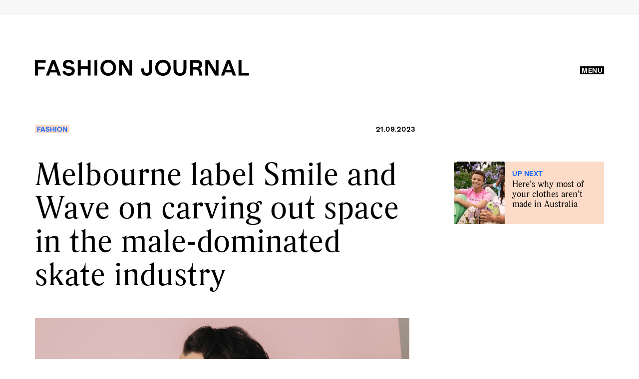

--- FILE ---
content_type: text/html; charset=UTF-8
request_url: https://fashionjournal.com.au/fashion/smile-and-wave-melbourne/
body_size: 116318
content:
<!DOCTYPE html>
<html lang="en-US" />

<head>
	<meta charset="UTF-8" />
<script type="text/javascript">
/* <![CDATA[ */
 var gform;gform||(document.addEventListener("gform_main_scripts_loaded",function(){gform.scriptsLoaded=!0}),window.addEventListener("DOMContentLoaded",function(){gform.domLoaded=!0}),gform={domLoaded:!1,scriptsLoaded:!1,initializeOnLoaded:function(o){gform.domLoaded&&gform.scriptsLoaded?o():!gform.domLoaded&&gform.scriptsLoaded?window.addEventListener("DOMContentLoaded",o):document.addEventListener("gform_main_scripts_loaded",o)},hooks:{action:{},filter:{}},addAction:function(o,n,r,t){gform.addHook("action",o,n,r,t)},addFilter:function(o,n,r,t){gform.addHook("filter",o,n,r,t)},doAction:function(o){gform.doHook("action",o,arguments)},applyFilters:function(o){return gform.doHook("filter",o,arguments)},removeAction:function(o,n){gform.removeHook("action",o,n)},removeFilter:function(o,n,r){gform.removeHook("filter",o,n,r)},addHook:function(o,n,r,t,i){null==gform.hooks[o][n]&&(gform.hooks[o][n]=[]);var e=gform.hooks[o][n];null==i&&(i=n+"_"+e.length),gform.hooks[o][n].push({tag:i,callable:r,priority:t=null==t?10:t})},doHook:function(n,o,r){var t;if(r=Array.prototype.slice.call(r,1),null!=gform.hooks[n][o]&&((o=gform.hooks[n][o]).sort(function(o,n){return o.priority-n.priority}),o.forEach(function(o){"function"!=typeof(t=o.callable)&&(t=window[t]),"action"==n?t.apply(null,r):r[0]=t.apply(null,r)})),"filter"==n)return r[0]},removeHook:function(o,n,t,i){var r;null!=gform.hooks[o][n]&&(r=(r=gform.hooks[o][n]).filter(function(o,n,r){return!!(null!=i&&i!=o.tag||null!=t&&t!=o.priority)}),gform.hooks[o][n]=r)}}); 
/* ]]> */
</script>

	<meta name="viewport" content="width=device-width, initial-scale=1, maximum-scale=1, user-scalable=no">
	<link rel="profile" href="https://gmgp.org/xfn/11" />
	<link rel="pingback" href="https://fashionjournal.com.au/xmlrpc.php" />
	<link rel="shortcut icon" href="/wp-content/uploads/2017/09/FJ_favicon_32x32.png" type="image/x-icon" />
<meta name='robots' content='index, follow, max-image-preview:large, max-snippet:-1, max-video-preview:-1' />
	<style>img:is([sizes="auto" i], [sizes^="auto," i]) { contain-intrinsic-size: 3000px 1500px }</style>
	
	<!-- This site is optimized with the Yoast SEO plugin v24.7 - https://yoast.com/wordpress/plugins/seo/ -->
	<title>Smile and Wave on carving out space in the skate industry</title>
	<meta name="description" content="&quot;The skateboard world for decades has been dominated by men. And as you can imagine it’s hard being a woman trying to make some space.&quot;" />
	<link rel="canonical" href="https://fashionjournal.com.au/fashion/smile-and-wave-melbourne/" />
	<meta property="og:locale" content="en_US" />
	<meta property="og:type" content="article" />
	<meta property="og:title" content="Smile and Wave on carving out space in the skate industry" />
	<meta property="og:description" content="&quot;The skateboard world for decades has been dominated by men. And as you can imagine it’s hard being a woman trying to make some space.&quot;" />
	<meta property="og:url" content="https://fashionjournal.com.au/fashion/smile-and-wave-melbourne/" />
	<meta property="og:site_name" content="Fashion Journal" />
	<meta property="article:publisher" content="https://www.facebook.com/FashionJournalMag" />
	<meta property="article:published_time" content="2023-09-21T06:15:30+00:00" />
	<meta property="article:modified_time" content="2023-09-21T06:38:15+00:00" />
	<meta property="og:image" content="https://fashionjournal.com.au/wp-content/uploads/2023/09/fashion-journal-smile-and-wave.mobb-.jpeg" />
	<meta property="og:image:width" content="750" />
	<meta property="og:image:height" content="1081" />
	<meta property="og:image:type" content="image/jpeg" />
	<meta name="author" content="Eloise Dalais" />
	<meta name="twitter:card" content="summary_large_image" />
	<meta name="twitter:creator" content="@FJmagazine" />
	<meta name="twitter:site" content="@FJmagazine" />
	<meta name="twitter:label1" content="Written by" />
	<meta name="twitter:data1" content="Eloise Dalais" />
	<meta name="twitter:label2" content="Est. reading time" />
	<meta name="twitter:data2" content="5 minutes" />
	<script type="application/ld+json" class="yoast-schema-graph">{"@context":"https://schema.org","@graph":[{"@type":"Article","@id":"https://fashionjournal.com.au/fashion/smile-and-wave-melbourne/#article","isPartOf":{"@id":"https://fashionjournal.com.au/fashion/smile-and-wave-melbourne/"},"author":{"name":"Eloise Dalais","@id":"https://fashionjournal.com.au/#/schema/person/97bcb7ab649707de96ed297dd0cbb5af"},"headline":"Melbourne label Smile and Wave on carving out space in the male-dominated skate industry","datePublished":"2023-09-21T06:15:30+00:00","dateModified":"2023-09-21T06:38:15+00:00","mainEntityOfPage":{"@id":"https://fashionjournal.com.au/fashion/smile-and-wave-melbourne/"},"wordCount":1290,"publisher":{"@id":"https://fashionjournal.com.au/#organization"},"image":{"@id":"https://fashionjournal.com.au/fashion/smile-and-wave-melbourne/#primaryimage"},"thumbnailUrl":"https://fashionjournal.com.au/wp-content/uploads/2023/09/fashion-journal-smile-and-wave.mobb-.jpeg","keywords":["streetwear","skate","Australian designers","unisex clothing","Australian streetwear","skate brand","Smile and Wave","Female designers"],"articleSection":["Fashion"],"inLanguage":"en-US"},{"@type":"WebPage","@id":"https://fashionjournal.com.au/fashion/smile-and-wave-melbourne/","url":"https://fashionjournal.com.au/fashion/smile-and-wave-melbourne/","name":"Smile and Wave on carving out space in the skate industry","isPartOf":{"@id":"https://fashionjournal.com.au/#website"},"primaryImageOfPage":{"@id":"https://fashionjournal.com.au/fashion/smile-and-wave-melbourne/#primaryimage"},"image":{"@id":"https://fashionjournal.com.au/fashion/smile-and-wave-melbourne/#primaryimage"},"thumbnailUrl":"https://fashionjournal.com.au/wp-content/uploads/2023/09/fashion-journal-smile-and-wave.mobb-.jpeg","datePublished":"2023-09-21T06:15:30+00:00","dateModified":"2023-09-21T06:38:15+00:00","description":"\"The skateboard world for decades has been dominated by men. And as you can imagine it’s hard being a woman trying to make some space.\"","breadcrumb":{"@id":"https://fashionjournal.com.au/fashion/smile-and-wave-melbourne/#breadcrumb"},"inLanguage":"en-US","potentialAction":[{"@type":"ReadAction","target":["https://fashionjournal.com.au/fashion/smile-and-wave-melbourne/"]}]},{"@type":"ImageObject","inLanguage":"en-US","@id":"https://fashionjournal.com.au/fashion/smile-and-wave-melbourne/#primaryimage","url":"https://fashionjournal.com.au/wp-content/uploads/2023/09/fashion-journal-smile-and-wave.mobb-.jpeg","contentUrl":"https://fashionjournal.com.au/wp-content/uploads/2023/09/fashion-journal-smile-and-wave.mobb-.jpeg","width":750,"height":1081},{"@type":"BreadcrumbList","@id":"https://fashionjournal.com.au/fashion/smile-and-wave-melbourne/#breadcrumb","itemListElement":[{"@type":"ListItem","position":1,"name":"Home","item":"https://fashionjournal.com.au/"},{"@type":"ListItem","position":2,"name":"Melbourne label Smile and Wave on carving out space in the male-dominated skate industry"}]},{"@type":"WebSite","@id":"https://fashionjournal.com.au/#website","url":"https://fashionjournal.com.au/","name":"Fashion Journal","description":"","publisher":{"@id":"https://fashionjournal.com.au/#organization"},"potentialAction":[{"@type":"SearchAction","target":{"@type":"EntryPoint","urlTemplate":"https://fashionjournal.com.au/?s={search_term_string}"},"query-input":{"@type":"PropertyValueSpecification","valueRequired":true,"valueName":"search_term_string"}}],"inLanguage":"en-US"},{"@type":"Organization","@id":"https://fashionjournal.com.au/#organization","name":"Fashion Journal","url":"https://fashionjournal.com.au/","logo":{"@type":"ImageObject","inLanguage":"en-US","@id":"https://fashionjournal.com.au/#/schema/logo/image/","url":"https://fashionjournal.com.au/wp-content/uploads/2017/11/logo-fj.png","contentUrl":"https://fashionjournal.com.au/wp-content/uploads/2017/11/logo-fj.png","width":429,"height":32,"caption":"Fashion Journal"},"image":{"@id":"https://fashionjournal.com.au/#/schema/logo/image/"},"sameAs":["https://www.facebook.com/FashionJournalMag","https://x.com/FJmagazine","https://www.instagram.com/fashionjournalmagazine/","https://www.youtube.com/channel/UCmgrE-Yq6z0GsJg1JNjwH-g"]},{"@type":"Person","@id":"https://fashionjournal.com.au/#/schema/person/97bcb7ab649707de96ed297dd0cbb5af","name":"Eloise Dalais","image":{"@type":"ImageObject","inLanguage":"en-US","@id":"https://fashionjournal.com.au/#/schema/person/image/","url":"https://secure.gravatar.com/avatar/3e64a067d18faee167f24750813574258fa03bccc8d15885028bf72f98253e44?s=96&d=mm&r=g","contentUrl":"https://secure.gravatar.com/avatar/3e64a067d18faee167f24750813574258fa03bccc8d15885028bf72f98253e44?s=96&d=mm&r=g","caption":"Eloise Dalais"},"url":"https://fashionjournal.com.au/author/eloise-dalais/"}]}</script>
	<!-- / Yoast SEO plugin. -->


<link rel='dns-prefetch' href='//www.google.com' />
<link rel='dns-prefetch' href='//www.googletagmanager.com' />
<link rel='dns-prefetch' href='//stats.wp.com' />
<link rel='dns-prefetch' href='//v0.wordpress.com' />
<style>@charset "UTF-8";.wp-block-archives{box-sizing:border-box}.wp-block-archives-dropdown label{display:block}.wp-block-avatar{line-height:0}.wp-block-avatar,.wp-block-avatar img{box-sizing:border-box}.wp-block-avatar.aligncenter{text-align:center}.wp-block-audio{box-sizing:border-box}.wp-block-audio :where(figcaption){margin-bottom:1em;margin-top:.5em}.wp-block-audio audio{min-width:300px;width:100%}.wp-block-button__link{align-content:center;box-sizing:border-box;cursor:pointer;display:inline-block;height:100%;text-align:center;word-break:break-word}.wp-block-button__link.aligncenter{text-align:center}.wp-block-button__link.alignright{text-align:right}:where(.wp-block-button__link){border-radius:9999px;box-shadow:none;padding:calc(.667em + 2px) calc(1.333em + 2px);text-decoration:none}.wp-block-button[style*=text-decoration] .wp-block-button__link{text-decoration:inherit}.wp-block-buttons>.wp-block-button.has-custom-width{max-width:none}.wp-block-buttons>.wp-block-button.has-custom-width .wp-block-button__link{width:100%}.wp-block-buttons>.wp-block-button.has-custom-font-size .wp-block-button__link{font-size:inherit}.wp-block-buttons>.wp-block-button.wp-block-button__width-25{width:calc(25% - var(--wp--style--block-gap, .5em)*.75)}.wp-block-buttons>.wp-block-button.wp-block-button__width-50{width:calc(50% - var(--wp--style--block-gap, .5em)*.5)}.wp-block-buttons>.wp-block-button.wp-block-button__width-75{width:calc(75% - var(--wp--style--block-gap, .5em)*.25)}.wp-block-buttons>.wp-block-button.wp-block-button__width-100{flex-basis:100%;width:100%}.wp-block-buttons.is-vertical>.wp-block-button.wp-block-button__width-25{width:25%}.wp-block-buttons.is-vertical>.wp-block-button.wp-block-button__width-50{width:50%}.wp-block-buttons.is-vertical>.wp-block-button.wp-block-button__width-75{width:75%}.wp-block-button.is-style-squared,.wp-block-button__link.wp-block-button.is-style-squared{border-radius:0}.wp-block-button.no-border-radius,.wp-block-button__link.no-border-radius{border-radius:0!important}:root :where(.wp-block-button .wp-block-button__link.is-style-outline),:root :where(.wp-block-button.is-style-outline>.wp-block-button__link){border:2px solid;padding:.667em 1.333em}:root :where(.wp-block-button .wp-block-button__link.is-style-outline:not(.has-text-color)),:root :where(.wp-block-button.is-style-outline>.wp-block-button__link:not(.has-text-color)){color:currentColor}:root :where(.wp-block-button .wp-block-button__link.is-style-outline:not(.has-background)),:root :where(.wp-block-button.is-style-outline>.wp-block-button__link:not(.has-background)){background-color:initial;background-image:none}.wp-block-buttons{box-sizing:border-box}.wp-block-buttons.is-vertical{flex-direction:column}.wp-block-buttons.is-vertical>.wp-block-button:last-child{margin-bottom:0}.wp-block-buttons>.wp-block-button{display:inline-block;margin:0}.wp-block-buttons.is-content-justification-left{justify-content:flex-start}.wp-block-buttons.is-content-justification-left.is-vertical{align-items:flex-start}.wp-block-buttons.is-content-justification-center{justify-content:center}.wp-block-buttons.is-content-justification-center.is-vertical{align-items:center}.wp-block-buttons.is-content-justification-right{justify-content:flex-end}.wp-block-buttons.is-content-justification-right.is-vertical{align-items:flex-end}.wp-block-buttons.is-content-justification-space-between{justify-content:space-between}.wp-block-buttons.aligncenter{text-align:center}.wp-block-buttons:not(.is-content-justification-space-between,.is-content-justification-right,.is-content-justification-left,.is-content-justification-center) .wp-block-button.aligncenter{margin-left:auto;margin-right:auto;width:100%}.wp-block-buttons[style*=text-decoration] .wp-block-button,.wp-block-buttons[style*=text-decoration] .wp-block-button__link{text-decoration:inherit}.wp-block-buttons.has-custom-font-size .wp-block-button__link{font-size:inherit}.wp-block-buttons .wp-block-button__link{width:100%}.wp-block-button.aligncenter,.wp-block-calendar{text-align:center}.wp-block-calendar td,.wp-block-calendar th{border:1px solid;padding:.25em}.wp-block-calendar th{font-weight:400}.wp-block-calendar caption{background-color:inherit}.wp-block-calendar table{border-collapse:collapse;width:100%}.wp-block-calendar table:where(:not(.has-text-color)){color:#40464d}.wp-block-calendar table:where(:not(.has-text-color)) td,.wp-block-calendar table:where(:not(.has-text-color)) th{border-color:#ddd}.wp-block-calendar table.has-background th{background-color:inherit}.wp-block-calendar table.has-text-color th{color:inherit}:where(.wp-block-calendar table:not(.has-background) th){background:#ddd}.wp-block-categories{box-sizing:border-box}.wp-block-categories.alignleft{margin-right:2em}.wp-block-categories.alignright{margin-left:2em}.wp-block-categories.wp-block-categories-dropdown.aligncenter{text-align:center}.wp-block-categories .wp-block-categories__label{display:block;width:100%}.wp-block-code{box-sizing:border-box}.wp-block-code code{ direction:ltr;display:block;font-family:inherit;overflow-wrap:break-word;text-align:initial;white-space:pre-wrap }.wp-block-columns{align-items:normal!important;box-sizing:border-box;display:flex;flex-wrap:wrap!important}@media (min-width:782px){.wp-block-columns{flex-wrap:nowrap!important}}.wp-block-columns.are-vertically-aligned-top{align-items:flex-start}.wp-block-columns.are-vertically-aligned-center{align-items:center}.wp-block-columns.are-vertically-aligned-bottom{align-items:flex-end}@media (max-width:781px){.wp-block-columns:not(.is-not-stacked-on-mobile)>.wp-block-column{flex-basis:100%!important}}@media (min-width:782px){.wp-block-columns:not(.is-not-stacked-on-mobile)>.wp-block-column{flex-basis:0;flex-grow:1}.wp-block-columns:not(.is-not-stacked-on-mobile)>.wp-block-column[style*=flex-basis]{flex-grow:0}}.wp-block-columns.is-not-stacked-on-mobile{flex-wrap:nowrap!important}.wp-block-columns.is-not-stacked-on-mobile>.wp-block-column{flex-basis:0;flex-grow:1}.wp-block-columns.is-not-stacked-on-mobile>.wp-block-column[style*=flex-basis]{flex-grow:0}:where(.wp-block-columns){margin-bottom:1.75em}:where(.wp-block-columns.has-background){padding:1.25em 2.375em}.wp-block-column{flex-grow:1;min-width:0;overflow-wrap:break-word;word-break:break-word}.wp-block-column.is-vertically-aligned-top{align-self:flex-start}.wp-block-column.is-vertically-aligned-center{align-self:center}.wp-block-column.is-vertically-aligned-bottom{align-self:flex-end}.wp-block-column.is-vertically-aligned-stretch{align-self:stretch}.wp-block-column.is-vertically-aligned-bottom,.wp-block-column.is-vertically-aligned-center,.wp-block-column.is-vertically-aligned-top{width:100%}.wp-block-post-comments{box-sizing:border-box}.wp-block-post-comments .alignleft{float:left}.wp-block-post-comments .alignright{float:right}.wp-block-post-comments .navigation:after{clear:both;content:"";display:table}.wp-block-post-comments .commentlist{clear:both;list-style:none;margin:0;padding:0}.wp-block-post-comments .commentlist .comment{min-height:2.25em;padding-left:3.25em}.wp-block-post-comments .commentlist .comment p{font-size:1em;line-height:1.8;margin:1em 0}.wp-block-post-comments .commentlist .children{list-style:none;margin:0;padding:0}.wp-block-post-comments .comment-author{line-height:1.5}.wp-block-post-comments .comment-author .avatar{border-radius:1.5em;display:block;float:left;height:2.5em;margin-right:.75em;margin-top:.5em;width:2.5em}.wp-block-post-comments .comment-author cite{font-style:normal}.wp-block-post-comments .comment-meta{font-size:.875em;line-height:1.5}.wp-block-post-comments .comment-meta b{font-weight:400}.wp-block-post-comments .comment-meta .comment-awaiting-moderation{display:block;margin-bottom:1em;margin-top:1em}.wp-block-post-comments .comment-body .commentmetadata{font-size:.875em}.wp-block-post-comments .comment-form-author label,.wp-block-post-comments .comment-form-comment label,.wp-block-post-comments .comment-form-email label,.wp-block-post-comments .comment-form-url label{display:block;margin-bottom:.25em}.wp-block-post-comments .comment-form input:not([type=submit]):not([type=checkbox]),.wp-block-post-comments .comment-form textarea{box-sizing:border-box;display:block;width:100%}.wp-block-post-comments .comment-form-cookies-consent{display:flex;gap:.25em}.wp-block-post-comments .comment-form-cookies-consent #wp-comment-cookies-consent{margin-top:.35em}.wp-block-post-comments .comment-reply-title{margin-bottom:0}.wp-block-post-comments .comment-reply-title :where(small){font-size:var(--wp--preset--font-size--medium,smaller);margin-left:.5em}.wp-block-post-comments .reply{font-size:.875em;margin-bottom:1.4em}.wp-block-post-comments input:not([type=submit]),.wp-block-post-comments textarea{border:1px solid #949494;font-family:inherit;font-size:1em}.wp-block-post-comments input:not([type=submit]):not([type=checkbox]),.wp-block-post-comments textarea{padding:calc(.667em + 2px)}:where(.wp-block-post-comments input[type=submit]){border:none}.wp-block-comments{box-sizing:border-box}.wp-block-comments-pagination>.wp-block-comments-pagination-next,.wp-block-comments-pagination>.wp-block-comments-pagination-numbers,.wp-block-comments-pagination>.wp-block-comments-pagination-previous{font-size:inherit;margin-bottom:.5em;margin-right:.5em}.wp-block-comments-pagination>.wp-block-comments-pagination-next:last-child,.wp-block-comments-pagination>.wp-block-comments-pagination-numbers:last-child,.wp-block-comments-pagination>.wp-block-comments-pagination-previous:last-child{margin-right:0}.wp-block-comments-pagination .wp-block-comments-pagination-previous-arrow{display:inline-block;margin-right:1ch}.wp-block-comments-pagination .wp-block-comments-pagination-previous-arrow:not(.is-arrow-chevron){transform:scaleX(1)}.wp-block-comments-pagination .wp-block-comments-pagination-next-arrow{display:inline-block;margin-left:1ch}.wp-block-comments-pagination .wp-block-comments-pagination-next-arrow:not(.is-arrow-chevron){transform:scaleX(1)}.wp-block-comments-pagination.aligncenter{justify-content:center}.wp-block-comment-template{box-sizing:border-box;list-style:none;margin-bottom:0;max-width:100%;padding:0}.wp-block-comment-template li{clear:both}.wp-block-comment-template ol{list-style:none;margin-bottom:0;max-width:100%;padding-left:2rem}.wp-block-comment-template.alignleft{float:left}.wp-block-comment-template.aligncenter{margin-left:auto;margin-right:auto;width:fit-content}.wp-block-comment-template.alignright{float:right}.wp-block-comment-date{box-sizing:border-box}.comment-awaiting-moderation{display:block;font-size:.875em;line-height:1.5}.wp-block-comment-author-name,.wp-block-comment-content,.wp-block-comment-edit-link,.wp-block-comment-reply-link{box-sizing:border-box}.wp-block-cover,.wp-block-cover-image{align-items:center;background-position:50%;box-sizing:border-box;display:flex;justify-content:center;min-height:430px;overflow:hidden;overflow:clip;padding:1em;position:relative}.wp-block-cover .has-background-dim:not([class*=-background-color]),.wp-block-cover-image .has-background-dim:not([class*=-background-color]),.wp-block-cover-image.has-background-dim:not([class*=-background-color]),.wp-block-cover.has-background-dim:not([class*=-background-color]){background-color:#000}.wp-block-cover .has-background-dim.has-background-gradient,.wp-block-cover-image .has-background-dim.has-background-gradient{background-color:initial}.wp-block-cover-image.has-background-dim:before,.wp-block-cover.has-background-dim:before{background-color:inherit;content:""}.wp-block-cover .wp-block-cover__background,.wp-block-cover .wp-block-cover__gradient-background,.wp-block-cover-image .wp-block-cover__background,.wp-block-cover-image .wp-block-cover__gradient-background,.wp-block-cover-image.has-background-dim:not(.has-background-gradient):before,.wp-block-cover.has-background-dim:not(.has-background-gradient):before{bottom:0;left:0;opacity:.5;position:absolute;right:0;top:0}.wp-block-cover-image.has-background-dim.has-background-dim-10 .wp-block-cover__background,.wp-block-cover-image.has-background-dim.has-background-dim-10 .wp-block-cover__gradient-background,.wp-block-cover-image.has-background-dim.has-background-dim-10:not(.has-background-gradient):before,.wp-block-cover.has-background-dim.has-background-dim-10 .wp-block-cover__background,.wp-block-cover.has-background-dim.has-background-dim-10 .wp-block-cover__gradient-background,.wp-block-cover.has-background-dim.has-background-dim-10:not(.has-background-gradient):before{opacity:.1}.wp-block-cover-image.has-background-dim.has-background-dim-20 .wp-block-cover__background,.wp-block-cover-image.has-background-dim.has-background-dim-20 .wp-block-cover__gradient-background,.wp-block-cover-image.has-background-dim.has-background-dim-20:not(.has-background-gradient):before,.wp-block-cover.has-background-dim.has-background-dim-20 .wp-block-cover__background,.wp-block-cover.has-background-dim.has-background-dim-20 .wp-block-cover__gradient-background,.wp-block-cover.has-background-dim.has-background-dim-20:not(.has-background-gradient):before{opacity:.2}.wp-block-cover-image.has-background-dim.has-background-dim-30 .wp-block-cover__background,.wp-block-cover-image.has-background-dim.has-background-dim-30 .wp-block-cover__gradient-background,.wp-block-cover-image.has-background-dim.has-background-dim-30:not(.has-background-gradient):before,.wp-block-cover.has-background-dim.has-background-dim-30 .wp-block-cover__background,.wp-block-cover.has-background-dim.has-background-dim-30 .wp-block-cover__gradient-background,.wp-block-cover.has-background-dim.has-background-dim-30:not(.has-background-gradient):before{opacity:.3}.wp-block-cover-image.has-background-dim.has-background-dim-40 .wp-block-cover__background,.wp-block-cover-image.has-background-dim.has-background-dim-40 .wp-block-cover__gradient-background,.wp-block-cover-image.has-background-dim.has-background-dim-40:not(.has-background-gradient):before,.wp-block-cover.has-background-dim.has-background-dim-40 .wp-block-cover__background,.wp-block-cover.has-background-dim.has-background-dim-40 .wp-block-cover__gradient-background,.wp-block-cover.has-background-dim.has-background-dim-40:not(.has-background-gradient):before{opacity:.4}.wp-block-cover-image.has-background-dim.has-background-dim-50 .wp-block-cover__background,.wp-block-cover-image.has-background-dim.has-background-dim-50 .wp-block-cover__gradient-background,.wp-block-cover-image.has-background-dim.has-background-dim-50:not(.has-background-gradient):before,.wp-block-cover.has-background-dim.has-background-dim-50 .wp-block-cover__background,.wp-block-cover.has-background-dim.has-background-dim-50 .wp-block-cover__gradient-background,.wp-block-cover.has-background-dim.has-background-dim-50:not(.has-background-gradient):before{opacity:.5}.wp-block-cover-image.has-background-dim.has-background-dim-60 .wp-block-cover__background,.wp-block-cover-image.has-background-dim.has-background-dim-60 .wp-block-cover__gradient-background,.wp-block-cover-image.has-background-dim.has-background-dim-60:not(.has-background-gradient):before,.wp-block-cover.has-background-dim.has-background-dim-60 .wp-block-cover__background,.wp-block-cover.has-background-dim.has-background-dim-60 .wp-block-cover__gradient-background,.wp-block-cover.has-background-dim.has-background-dim-60:not(.has-background-gradient):before{opacity:.6}.wp-block-cover-image.has-background-dim.has-background-dim-70 .wp-block-cover__background,.wp-block-cover-image.has-background-dim.has-background-dim-70 .wp-block-cover__gradient-background,.wp-block-cover-image.has-background-dim.has-background-dim-70:not(.has-background-gradient):before,.wp-block-cover.has-background-dim.has-background-dim-70 .wp-block-cover__background,.wp-block-cover.has-background-dim.has-background-dim-70 .wp-block-cover__gradient-background,.wp-block-cover.has-background-dim.has-background-dim-70:not(.has-background-gradient):before{opacity:.7}.wp-block-cover-image.has-background-dim.has-background-dim-80 .wp-block-cover__background,.wp-block-cover-image.has-background-dim.has-background-dim-80 .wp-block-cover__gradient-background,.wp-block-cover-image.has-background-dim.has-background-dim-80:not(.has-background-gradient):before,.wp-block-cover.has-background-dim.has-background-dim-80 .wp-block-cover__background,.wp-block-cover.has-background-dim.has-background-dim-80 .wp-block-cover__gradient-background,.wp-block-cover.has-background-dim.has-background-dim-80:not(.has-background-gradient):before{opacity:.8}.wp-block-cover-image.has-background-dim.has-background-dim-90 .wp-block-cover__background,.wp-block-cover-image.has-background-dim.has-background-dim-90 .wp-block-cover__gradient-background,.wp-block-cover-image.has-background-dim.has-background-dim-90:not(.has-background-gradient):before,.wp-block-cover.has-background-dim.has-background-dim-90 .wp-block-cover__background,.wp-block-cover.has-background-dim.has-background-dim-90 .wp-block-cover__gradient-background,.wp-block-cover.has-background-dim.has-background-dim-90:not(.has-background-gradient):before{opacity:.9}.wp-block-cover-image.has-background-dim.has-background-dim-100 .wp-block-cover__background,.wp-block-cover-image.has-background-dim.has-background-dim-100 .wp-block-cover__gradient-background,.wp-block-cover-image.has-background-dim.has-background-dim-100:not(.has-background-gradient):before,.wp-block-cover.has-background-dim.has-background-dim-100 .wp-block-cover__background,.wp-block-cover.has-background-dim.has-background-dim-100 .wp-block-cover__gradient-background,.wp-block-cover.has-background-dim.has-background-dim-100:not(.has-background-gradient):before{opacity:1}.wp-block-cover .wp-block-cover__background.has-background-dim.has-background-dim-0,.wp-block-cover .wp-block-cover__gradient-background.has-background-dim.has-background-dim-0,.wp-block-cover-image .wp-block-cover__background.has-background-dim.has-background-dim-0,.wp-block-cover-image .wp-block-cover__gradient-background.has-background-dim.has-background-dim-0{opacity:0}.wp-block-cover .wp-block-cover__background.has-background-dim.has-background-dim-10,.wp-block-cover .wp-block-cover__gradient-background.has-background-dim.has-background-dim-10,.wp-block-cover-image .wp-block-cover__background.has-background-dim.has-background-dim-10,.wp-block-cover-image .wp-block-cover__gradient-background.has-background-dim.has-background-dim-10{opacity:.1}.wp-block-cover .wp-block-cover__background.has-background-dim.has-background-dim-20,.wp-block-cover .wp-block-cover__gradient-background.has-background-dim.has-background-dim-20,.wp-block-cover-image .wp-block-cover__background.has-background-dim.has-background-dim-20,.wp-block-cover-image .wp-block-cover__gradient-background.has-background-dim.has-background-dim-20{opacity:.2}.wp-block-cover .wp-block-cover__background.has-background-dim.has-background-dim-30,.wp-block-cover .wp-block-cover__gradient-background.has-background-dim.has-background-dim-30,.wp-block-cover-image .wp-block-cover__background.has-background-dim.has-background-dim-30,.wp-block-cover-image .wp-block-cover__gradient-background.has-background-dim.has-background-dim-30{opacity:.3}.wp-block-cover .wp-block-cover__background.has-background-dim.has-background-dim-40,.wp-block-cover .wp-block-cover__gradient-background.has-background-dim.has-background-dim-40,.wp-block-cover-image .wp-block-cover__background.has-background-dim.has-background-dim-40,.wp-block-cover-image .wp-block-cover__gradient-background.has-background-dim.has-background-dim-40{opacity:.4}.wp-block-cover .wp-block-cover__background.has-background-dim.has-background-dim-50,.wp-block-cover .wp-block-cover__gradient-background.has-background-dim.has-background-dim-50,.wp-block-cover-image .wp-block-cover__background.has-background-dim.has-background-dim-50,.wp-block-cover-image .wp-block-cover__gradient-background.has-background-dim.has-background-dim-50{opacity:.5}.wp-block-cover .wp-block-cover__background.has-background-dim.has-background-dim-60,.wp-block-cover .wp-block-cover__gradient-background.has-background-dim.has-background-dim-60,.wp-block-cover-image .wp-block-cover__background.has-background-dim.has-background-dim-60,.wp-block-cover-image .wp-block-cover__gradient-background.has-background-dim.has-background-dim-60{opacity:.6}.wp-block-cover .wp-block-cover__background.has-background-dim.has-background-dim-70,.wp-block-cover .wp-block-cover__gradient-background.has-background-dim.has-background-dim-70,.wp-block-cover-image .wp-block-cover__background.has-background-dim.has-background-dim-70,.wp-block-cover-image .wp-block-cover__gradient-background.has-background-dim.has-background-dim-70{opacity:.7}.wp-block-cover .wp-block-cover__background.has-background-dim.has-background-dim-80,.wp-block-cover .wp-block-cover__gradient-background.has-background-dim.has-background-dim-80,.wp-block-cover-image .wp-block-cover__background.has-background-dim.has-background-dim-80,.wp-block-cover-image .wp-block-cover__gradient-background.has-background-dim.has-background-dim-80{opacity:.8}.wp-block-cover .wp-block-cover__background.has-background-dim.has-background-dim-90,.wp-block-cover .wp-block-cover__gradient-background.has-background-dim.has-background-dim-90,.wp-block-cover-image .wp-block-cover__background.has-background-dim.has-background-dim-90,.wp-block-cover-image .wp-block-cover__gradient-background.has-background-dim.has-background-dim-90{opacity:.9}.wp-block-cover .wp-block-cover__background.has-background-dim.has-background-dim-100,.wp-block-cover .wp-block-cover__gradient-background.has-background-dim.has-background-dim-100,.wp-block-cover-image .wp-block-cover__background.has-background-dim.has-background-dim-100,.wp-block-cover-image .wp-block-cover__gradient-background.has-background-dim.has-background-dim-100{opacity:1}.wp-block-cover-image.alignleft,.wp-block-cover-image.alignright,.wp-block-cover.alignleft,.wp-block-cover.alignright{max-width:420px;width:100%}.wp-block-cover-image.aligncenter,.wp-block-cover-image.alignleft,.wp-block-cover-image.alignright,.wp-block-cover.aligncenter,.wp-block-cover.alignleft,.wp-block-cover.alignright{display:flex}.wp-block-cover .wp-block-cover__inner-container,.wp-block-cover-image .wp-block-cover__inner-container{color:inherit;position:relative;width:100%}.wp-block-cover-image.is-position-top-left,.wp-block-cover.is-position-top-left{align-items:flex-start;justify-content:flex-start}.wp-block-cover-image.is-position-top-center,.wp-block-cover.is-position-top-center{align-items:flex-start;justify-content:center}.wp-block-cover-image.is-position-top-right,.wp-block-cover.is-position-top-right{align-items:flex-start;justify-content:flex-end}.wp-block-cover-image.is-position-center-left,.wp-block-cover.is-position-center-left{align-items:center;justify-content:flex-start}.wp-block-cover-image.is-position-center-center,.wp-block-cover.is-position-center-center{align-items:center;justify-content:center}.wp-block-cover-image.is-position-center-right,.wp-block-cover.is-position-center-right{align-items:center;justify-content:flex-end}.wp-block-cover-image.is-position-bottom-left,.wp-block-cover.is-position-bottom-left{align-items:flex-end;justify-content:flex-start}.wp-block-cover-image.is-position-bottom-center,.wp-block-cover.is-position-bottom-center{align-items:flex-end;justify-content:center}.wp-block-cover-image.is-position-bottom-right,.wp-block-cover.is-position-bottom-right{align-items:flex-end;justify-content:flex-end}.wp-block-cover-image.has-custom-content-position.has-custom-content-position .wp-block-cover__inner-container,.wp-block-cover.has-custom-content-position.has-custom-content-position .wp-block-cover__inner-container{margin:0}.wp-block-cover-image.has-custom-content-position.has-custom-content-position.is-position-bottom-left .wp-block-cover__inner-container,.wp-block-cover-image.has-custom-content-position.has-custom-content-position.is-position-bottom-right .wp-block-cover__inner-container,.wp-block-cover-image.has-custom-content-position.has-custom-content-position.is-position-center-left .wp-block-cover__inner-container,.wp-block-cover-image.has-custom-content-position.has-custom-content-position.is-position-center-right .wp-block-cover__inner-container,.wp-block-cover-image.has-custom-content-position.has-custom-content-position.is-position-top-left .wp-block-cover__inner-container,.wp-block-cover-image.has-custom-content-position.has-custom-content-position.is-position-top-right .wp-block-cover__inner-container,.wp-block-cover.has-custom-content-position.has-custom-content-position.is-position-bottom-left .wp-block-cover__inner-container,.wp-block-cover.has-custom-content-position.has-custom-content-position.is-position-bottom-right .wp-block-cover__inner-container,.wp-block-cover.has-custom-content-position.has-custom-content-position.is-position-center-left .wp-block-cover__inner-container,.wp-block-cover.has-custom-content-position.has-custom-content-position.is-position-center-right .wp-block-cover__inner-container,.wp-block-cover.has-custom-content-position.has-custom-content-position.is-position-top-left .wp-block-cover__inner-container,.wp-block-cover.has-custom-content-position.has-custom-content-position.is-position-top-right .wp-block-cover__inner-container{margin:0;width:auto}.wp-block-cover .wp-block-cover__image-background,.wp-block-cover video.wp-block-cover__video-background,.wp-block-cover-image .wp-block-cover__image-background,.wp-block-cover-image video.wp-block-cover__video-background{border:none;bottom:0;box-shadow:none;height:100%;left:0;margin:0;max-height:none;max-width:none;object-fit:cover;outline:none;padding:0;position:absolute;right:0;top:0;width:100%}.wp-block-cover-image.has-parallax,.wp-block-cover.has-parallax,.wp-block-cover__image-background.has-parallax,video.wp-block-cover__video-background.has-parallax{background-attachment:fixed;background-repeat:no-repeat;background-size:cover}@supports (-webkit-touch-callout:inherit){.wp-block-cover-image.has-parallax,.wp-block-cover.has-parallax,.wp-block-cover__image-background.has-parallax,video.wp-block-cover__video-background.has-parallax{background-attachment:scroll}}@media (prefers-reduced-motion:reduce){.wp-block-cover-image.has-parallax,.wp-block-cover.has-parallax,.wp-block-cover__image-background.has-parallax,video.wp-block-cover__video-background.has-parallax{background-attachment:scroll}}.wp-block-cover-image.is-repeated,.wp-block-cover.is-repeated,.wp-block-cover__image-background.is-repeated,video.wp-block-cover__video-background.is-repeated{background-repeat:repeat;background-size:auto}.wp-block-cover-image-text,.wp-block-cover-image-text a,.wp-block-cover-image-text a:active,.wp-block-cover-image-text a:focus,.wp-block-cover-image-text a:hover,.wp-block-cover-text,.wp-block-cover-text a,.wp-block-cover-text a:active,.wp-block-cover-text a:focus,.wp-block-cover-text a:hover,section.wp-block-cover-image h2,section.wp-block-cover-image h2 a,section.wp-block-cover-image h2 a:active,section.wp-block-cover-image h2 a:focus,section.wp-block-cover-image h2 a:hover{color:#fff}.wp-block-cover-image .wp-block-cover.has-left-content{justify-content:flex-start}.wp-block-cover-image .wp-block-cover.has-right-content{justify-content:flex-end}.wp-block-cover-image.has-left-content .wp-block-cover-image-text,.wp-block-cover.has-left-content .wp-block-cover-text,section.wp-block-cover-image.has-left-content>h2{margin-left:0;text-align:left}.wp-block-cover-image.has-right-content .wp-block-cover-image-text,.wp-block-cover.has-right-content .wp-block-cover-text,section.wp-block-cover-image.has-right-content>h2{margin-right:0;text-align:right}.wp-block-cover .wp-block-cover-text,.wp-block-cover-image .wp-block-cover-image-text,section.wp-block-cover-image>h2{font-size:2em;line-height:1.25;margin-bottom:0;max-width:840px;padding:.44em;text-align:center;z-index:1}:where(.wp-block-cover-image:not(.has-text-color)),:where(.wp-block-cover:not(.has-text-color)){color:#fff}:where(.wp-block-cover-image.is-light:not(.has-text-color)),:where(.wp-block-cover.is-light:not(.has-text-color)){color:#000}:root :where(.wp-block-cover h1:not(.has-text-color)),:root :where(.wp-block-cover h2:not(.has-text-color)),:root :where(.wp-block-cover h3:not(.has-text-color)),:root :where(.wp-block-cover h4:not(.has-text-color)),:root :where(.wp-block-cover h5:not(.has-text-color)),:root :where(.wp-block-cover h6:not(.has-text-color)),:root :where(.wp-block-cover p:not(.has-text-color)){color:inherit}body:not(.editor-styles-wrapper) .wp-block-cover:not(.wp-block-cover:has(.wp-block-cover__background+.wp-block-cover__inner-container)) .wp-block-cover__image-background,body:not(.editor-styles-wrapper) .wp-block-cover:not(.wp-block-cover:has(.wp-block-cover__background+.wp-block-cover__inner-container)) .wp-block-cover__video-background{z-index:0}body:not(.editor-styles-wrapper) .wp-block-cover:not(.wp-block-cover:has(.wp-block-cover__background+.wp-block-cover__inner-container)) .wp-block-cover__background,body:not(.editor-styles-wrapper) .wp-block-cover:not(.wp-block-cover:has(.wp-block-cover__background+.wp-block-cover__inner-container)) .wp-block-cover__gradient-background,body:not(.editor-styles-wrapper) .wp-block-cover:not(.wp-block-cover:has(.wp-block-cover__background+.wp-block-cover__inner-container)) .wp-block-cover__inner-container,body:not(.editor-styles-wrapper) .wp-block-cover:not(.wp-block-cover:has(.wp-block-cover__background+.wp-block-cover__inner-container)).has-background-dim:not(.has-background-gradient):before{z-index:1}.has-modal-open body:not(.editor-styles-wrapper) .wp-block-cover:not(.wp-block-cover:has(.wp-block-cover__background+.wp-block-cover__inner-container)) .wp-block-cover__inner-container{z-index:auto}.wp-block-details{box-sizing:border-box}.wp-block-details summary{cursor:pointer}.wp-block-embed.alignleft,.wp-block-embed.alignright,.wp-block[data-align=left]>[data-type="core/embed"],.wp-block[data-align=right]>[data-type="core/embed"]{max-width:360px;width:100%}.wp-block-embed.alignleft .wp-block-embed__wrapper,.wp-block-embed.alignright .wp-block-embed__wrapper,.wp-block[data-align=left]>[data-type="core/embed"] .wp-block-embed__wrapper,.wp-block[data-align=right]>[data-type="core/embed"] .wp-block-embed__wrapper{min-width:280px}.wp-block-cover .wp-block-embed{min-height:240px;min-width:320px}.wp-block-embed{overflow-wrap:break-word}.wp-block-embed :where(figcaption){margin-bottom:1em;margin-top:.5em}.wp-block-embed iframe{max-width:100%}.wp-block-embed__wrapper{position:relative}.wp-embed-responsive .wp-has-aspect-ratio .wp-block-embed__wrapper:before{content:"";display:block;padding-top:50%}.wp-embed-responsive .wp-has-aspect-ratio iframe{bottom:0;height:100%;left:0;position:absolute;right:0;top:0;width:100%}.wp-embed-responsive .wp-embed-aspect-21-9 .wp-block-embed__wrapper:before{padding-top:42.85%}.wp-embed-responsive .wp-embed-aspect-18-9 .wp-block-embed__wrapper:before{padding-top:50%}.wp-embed-responsive .wp-embed-aspect-16-9 .wp-block-embed__wrapper:before{padding-top:56.25%}.wp-embed-responsive .wp-embed-aspect-4-3 .wp-block-embed__wrapper:before{padding-top:75%}.wp-embed-responsive .wp-embed-aspect-1-1 .wp-block-embed__wrapper:before{padding-top:100%}.wp-embed-responsive .wp-embed-aspect-9-16 .wp-block-embed__wrapper:before{padding-top:177.77%}.wp-embed-responsive .wp-embed-aspect-1-2 .wp-block-embed__wrapper:before{padding-top:200%}.wp-block-file{box-sizing:border-box}.wp-block-file:not(.wp-element-button){font-size:.8em}.wp-block-file.aligncenter{text-align:center}.wp-block-file.alignright{text-align:right}.wp-block-file *+.wp-block-file__button{margin-left:.75em}:where(.wp-block-file){margin-bottom:1.5em}.wp-block-file__embed{margin-bottom:1em}:where(.wp-block-file__button){border-radius:2em;display:inline-block;padding:.5em 1em}:where(.wp-block-file__button):is(a):active,:where(.wp-block-file__button):is(a):focus,:where(.wp-block-file__button):is(a):hover,:where(.wp-block-file__button):is(a):visited{box-shadow:none;color:#fff;opacity:.85;text-decoration:none}.wp-block-form-input__label{display:flex;flex-direction:column;gap:.25em;margin-bottom:.5em;width:100%}.wp-block-form-input__label.is-label-inline{align-items:center;flex-direction:row;gap:.5em}.wp-block-form-input__label.is-label-inline .wp-block-form-input__label-content{margin-bottom:.5em}.wp-block-form-input__label:has(input[type=checkbox]){flex-direction:row;width:fit-content}.wp-block-form-input__label:has(input[type=checkbox]) .wp-block-form-input__label-content{margin:0}.wp-block-form-input__label:has(.wp-block-form-input__label-content+input[type=checkbox]){flex-direction:row-reverse}.wp-block-form-input__label-content{width:fit-content}.wp-block-form-input__input{font-size:1em;margin-bottom:.5em;padding:0 .5em}.wp-block-form-input__input[type=date],.wp-block-form-input__input[type=datetime-local],.wp-block-form-input__input[type=datetime],.wp-block-form-input__input[type=email],.wp-block-form-input__input[type=month],.wp-block-form-input__input[type=number],.wp-block-form-input__input[type=password],.wp-block-form-input__input[type=search],.wp-block-form-input__input[type=tel],.wp-block-form-input__input[type=text],.wp-block-form-input__input[type=time],.wp-block-form-input__input[type=url],.wp-block-form-input__input[type=week]{border:1px solid;line-height:2;min-height:2em}textarea.wp-block-form-input__input{min-height:10em}.blocks-gallery-grid:not(.has-nested-images),.wp-block-gallery:not(.has-nested-images){display:flex;flex-wrap:wrap;list-style-type:none;margin:0;padding:0}.blocks-gallery-grid:not(.has-nested-images) .blocks-gallery-image,.blocks-gallery-grid:not(.has-nested-images) .blocks-gallery-item,.wp-block-gallery:not(.has-nested-images) .blocks-gallery-image,.wp-block-gallery:not(.has-nested-images) .blocks-gallery-item{display:flex;flex-direction:column;flex-grow:1;justify-content:center;margin:0 1em 1em 0;position:relative;width:calc(50% - 1em)}.blocks-gallery-grid:not(.has-nested-images) .blocks-gallery-image:nth-of-type(2n),.blocks-gallery-grid:not(.has-nested-images) .blocks-gallery-item:nth-of-type(2n),.wp-block-gallery:not(.has-nested-images) .blocks-gallery-image:nth-of-type(2n),.wp-block-gallery:not(.has-nested-images) .blocks-gallery-item:nth-of-type(2n){margin-right:0}.blocks-gallery-grid:not(.has-nested-images) .blocks-gallery-image figure,.blocks-gallery-grid:not(.has-nested-images) .blocks-gallery-item figure,.wp-block-gallery:not(.has-nested-images) .blocks-gallery-image figure,.wp-block-gallery:not(.has-nested-images) .blocks-gallery-item figure{align-items:flex-end;display:flex;height:100%;justify-content:flex-start;margin:0}.blocks-gallery-grid:not(.has-nested-images) .blocks-gallery-image img,.blocks-gallery-grid:not(.has-nested-images) .blocks-gallery-item img,.wp-block-gallery:not(.has-nested-images) .blocks-gallery-image img,.wp-block-gallery:not(.has-nested-images) .blocks-gallery-item img{display:block;height:auto;max-width:100%;width:auto}.blocks-gallery-grid:not(.has-nested-images) .blocks-gallery-image figcaption,.blocks-gallery-grid:not(.has-nested-images) .blocks-gallery-item figcaption,.wp-block-gallery:not(.has-nested-images) .blocks-gallery-image figcaption,.wp-block-gallery:not(.has-nested-images) .blocks-gallery-item figcaption{background:linear-gradient(0deg,#000000b3,#0000004d 70%,#0000);bottom:0;box-sizing:border-box;color:#fff;font-size:.8em;margin:0;max-height:100%;overflow:auto;padding:3em .77em .7em;position:absolute;text-align:center;width:100%;z-index:2}.blocks-gallery-grid:not(.has-nested-images) .blocks-gallery-image figcaption img,.blocks-gallery-grid:not(.has-nested-images) .blocks-gallery-item figcaption img,.wp-block-gallery:not(.has-nested-images) .blocks-gallery-image figcaption img,.wp-block-gallery:not(.has-nested-images) .blocks-gallery-item figcaption img{display:inline}.blocks-gallery-grid:not(.has-nested-images) figcaption,.wp-block-gallery:not(.has-nested-images) figcaption{flex-grow:1}.blocks-gallery-grid:not(.has-nested-images).is-cropped .blocks-gallery-image a,.blocks-gallery-grid:not(.has-nested-images).is-cropped .blocks-gallery-image img,.blocks-gallery-grid:not(.has-nested-images).is-cropped .blocks-gallery-item a,.blocks-gallery-grid:not(.has-nested-images).is-cropped .blocks-gallery-item img,.wp-block-gallery:not(.has-nested-images).is-cropped .blocks-gallery-image a,.wp-block-gallery:not(.has-nested-images).is-cropped .blocks-gallery-image img,.wp-block-gallery:not(.has-nested-images).is-cropped .blocks-gallery-item a,.wp-block-gallery:not(.has-nested-images).is-cropped .blocks-gallery-item img{flex:1;height:100%;object-fit:cover;width:100%}.blocks-gallery-grid:not(.has-nested-images).columns-1 .blocks-gallery-image,.blocks-gallery-grid:not(.has-nested-images).columns-1 .blocks-gallery-item,.wp-block-gallery:not(.has-nested-images).columns-1 .blocks-gallery-image,.wp-block-gallery:not(.has-nested-images).columns-1 .blocks-gallery-item{margin-right:0;width:100%}@media (min-width:600px){.blocks-gallery-grid:not(.has-nested-images).columns-3 .blocks-gallery-image,.blocks-gallery-grid:not(.has-nested-images).columns-3 .blocks-gallery-item,.wp-block-gallery:not(.has-nested-images).columns-3 .blocks-gallery-image,.wp-block-gallery:not(.has-nested-images).columns-3 .blocks-gallery-item{margin-right:1em;width:calc(33.33333% - .66667em)}.blocks-gallery-grid:not(.has-nested-images).columns-4 .blocks-gallery-image,.blocks-gallery-grid:not(.has-nested-images).columns-4 .blocks-gallery-item,.wp-block-gallery:not(.has-nested-images).columns-4 .blocks-gallery-image,.wp-block-gallery:not(.has-nested-images).columns-4 .blocks-gallery-item{margin-right:1em;width:calc(25% - .75em)}.blocks-gallery-grid:not(.has-nested-images).columns-5 .blocks-gallery-image,.blocks-gallery-grid:not(.has-nested-images).columns-5 .blocks-gallery-item,.wp-block-gallery:not(.has-nested-images).columns-5 .blocks-gallery-image,.wp-block-gallery:not(.has-nested-images).columns-5 .blocks-gallery-item{margin-right:1em;width:calc(20% - .8em)}.blocks-gallery-grid:not(.has-nested-images).columns-6 .blocks-gallery-image,.blocks-gallery-grid:not(.has-nested-images).columns-6 .blocks-gallery-item,.wp-block-gallery:not(.has-nested-images).columns-6 .blocks-gallery-image,.wp-block-gallery:not(.has-nested-images).columns-6 .blocks-gallery-item{margin-right:1em;width:calc(16.66667% - .83333em)}.blocks-gallery-grid:not(.has-nested-images).columns-7 .blocks-gallery-image,.blocks-gallery-grid:not(.has-nested-images).columns-7 .blocks-gallery-item,.wp-block-gallery:not(.has-nested-images).columns-7 .blocks-gallery-image,.wp-block-gallery:not(.has-nested-images).columns-7 .blocks-gallery-item{margin-right:1em;width:calc(14.28571% - .85714em)}.blocks-gallery-grid:not(.has-nested-images).columns-8 .blocks-gallery-image,.blocks-gallery-grid:not(.has-nested-images).columns-8 .blocks-gallery-item,.wp-block-gallery:not(.has-nested-images).columns-8 .blocks-gallery-image,.wp-block-gallery:not(.has-nested-images).columns-8 .blocks-gallery-item{margin-right:1em;width:calc(12.5% - .875em)}.blocks-gallery-grid:not(.has-nested-images).columns-1 .blocks-gallery-image:nth-of-type(1n),.blocks-gallery-grid:not(.has-nested-images).columns-1 .blocks-gallery-item:nth-of-type(1n),.blocks-gallery-grid:not(.has-nested-images).columns-2 .blocks-gallery-image:nth-of-type(2n),.blocks-gallery-grid:not(.has-nested-images).columns-2 .blocks-gallery-item:nth-of-type(2n),.blocks-gallery-grid:not(.has-nested-images).columns-3 .blocks-gallery-image:nth-of-type(3n),.blocks-gallery-grid:not(.has-nested-images).columns-3 .blocks-gallery-item:nth-of-type(3n),.blocks-gallery-grid:not(.has-nested-images).columns-4 .blocks-gallery-image:nth-of-type(4n),.blocks-gallery-grid:not(.has-nested-images).columns-4 .blocks-gallery-item:nth-of-type(4n),.blocks-gallery-grid:not(.has-nested-images).columns-5 .blocks-gallery-image:nth-of-type(5n),.blocks-gallery-grid:not(.has-nested-images).columns-5 .blocks-gallery-item:nth-of-type(5n),.blocks-gallery-grid:not(.has-nested-images).columns-6 .blocks-gallery-image:nth-of-type(6n),.blocks-gallery-grid:not(.has-nested-images).columns-6 .blocks-gallery-item:nth-of-type(6n),.blocks-gallery-grid:not(.has-nested-images).columns-7 .blocks-gallery-image:nth-of-type(7n),.blocks-gallery-grid:not(.has-nested-images).columns-7 .blocks-gallery-item:nth-of-type(7n),.blocks-gallery-grid:not(.has-nested-images).columns-8 .blocks-gallery-image:nth-of-type(8n),.blocks-gallery-grid:not(.has-nested-images).columns-8 .blocks-gallery-item:nth-of-type(8n),.wp-block-gallery:not(.has-nested-images).columns-1 .blocks-gallery-image:nth-of-type(1n),.wp-block-gallery:not(.has-nested-images).columns-1 .blocks-gallery-item:nth-of-type(1n),.wp-block-gallery:not(.has-nested-images).columns-2 .blocks-gallery-image:nth-of-type(2n),.wp-block-gallery:not(.has-nested-images).columns-2 .blocks-gallery-item:nth-of-type(2n),.wp-block-gallery:not(.has-nested-images).columns-3 .blocks-gallery-image:nth-of-type(3n),.wp-block-gallery:not(.has-nested-images).columns-3 .blocks-gallery-item:nth-of-type(3n),.wp-block-gallery:not(.has-nested-images).columns-4 .blocks-gallery-image:nth-of-type(4n),.wp-block-gallery:not(.has-nested-images).columns-4 .blocks-gallery-item:nth-of-type(4n),.wp-block-gallery:not(.has-nested-images).columns-5 .blocks-gallery-image:nth-of-type(5n),.wp-block-gallery:not(.has-nested-images).columns-5 .blocks-gallery-item:nth-of-type(5n),.wp-block-gallery:not(.has-nested-images).columns-6 .blocks-gallery-image:nth-of-type(6n),.wp-block-gallery:not(.has-nested-images).columns-6 .blocks-gallery-item:nth-of-type(6n),.wp-block-gallery:not(.has-nested-images).columns-7 .blocks-gallery-image:nth-of-type(7n),.wp-block-gallery:not(.has-nested-images).columns-7 .blocks-gallery-item:nth-of-type(7n),.wp-block-gallery:not(.has-nested-images).columns-8 .blocks-gallery-image:nth-of-type(8n),.wp-block-gallery:not(.has-nested-images).columns-8 .blocks-gallery-item:nth-of-type(8n){margin-right:0}}.blocks-gallery-grid:not(.has-nested-images) .blocks-gallery-image:last-child,.blocks-gallery-grid:not(.has-nested-images) .blocks-gallery-item:last-child,.wp-block-gallery:not(.has-nested-images) .blocks-gallery-image:last-child,.wp-block-gallery:not(.has-nested-images) .blocks-gallery-item:last-child{margin-right:0}.blocks-gallery-grid:not(.has-nested-images).alignleft,.blocks-gallery-grid:not(.has-nested-images).alignright,.wp-block-gallery:not(.has-nested-images).alignleft,.wp-block-gallery:not(.has-nested-images).alignright{max-width:420px;width:100%}.blocks-gallery-grid:not(.has-nested-images).aligncenter .blocks-gallery-item figure,.wp-block-gallery:not(.has-nested-images).aligncenter .blocks-gallery-item figure{justify-content:center}.wp-block-gallery:not(.is-cropped) .blocks-gallery-item{align-self:flex-start}figure.wp-block-gallery.has-nested-images{align-items:normal}.wp-block-gallery.has-nested-images figure.wp-block-image:not(#individual-image){margin:0;width:calc(50% - var(--wp--style--unstable-gallery-gap, 16px)/2)}.wp-block-gallery.has-nested-images figure.wp-block-image{box-sizing:border-box;display:flex;flex-direction:column;flex-grow:1;justify-content:center;max-width:100%;position:relative}.wp-block-gallery.has-nested-images figure.wp-block-image>a,.wp-block-gallery.has-nested-images figure.wp-block-image>div{flex-direction:column;flex-grow:1;margin:0}.wp-block-gallery.has-nested-images figure.wp-block-image img{display:block;height:auto;max-width:100%!important;width:auto}.wp-block-gallery.has-nested-images figure.wp-block-image figcaption,.wp-block-gallery.has-nested-images figure.wp-block-image:has(figcaption):before{bottom:0;left:0;max-height:100%;position:absolute;right:0}.wp-block-gallery.has-nested-images figure.wp-block-image:has(figcaption):before{-webkit-backdrop-filter:blur(3px);backdrop-filter:blur(3px);content:"";height:100%;-webkit-mask-image:linear-gradient(0deg,#000 20%,#0000);mask-image:linear-gradient(0deg,#000 20%,#0000);max-height:40%}.wp-block-gallery.has-nested-images figure.wp-block-image figcaption{background:linear-gradient(0deg,#0006,#0000);box-sizing:border-box;color:#fff;font-size:13px;margin:0;overflow:auto;padding:1em;scrollbar-color:#0000 #0000;scrollbar-gutter:stable both-edges;scrollbar-width:thin;text-align:center;text-shadow:0 0 1.5px #000;will-change:transform}.wp-block-gallery.has-nested-images figure.wp-block-image figcaption::-webkit-scrollbar{height:12px;width:12px}.wp-block-gallery.has-nested-images figure.wp-block-image figcaption::-webkit-scrollbar-track{background-color:initial}.wp-block-gallery.has-nested-images figure.wp-block-image figcaption::-webkit-scrollbar-thumb{background-clip:padding-box;background-color:initial;border:3px solid #0000;border-radius:8px}.wp-block-gallery.has-nested-images figure.wp-block-image figcaption:focus-within::-webkit-scrollbar-thumb,.wp-block-gallery.has-nested-images figure.wp-block-image figcaption:focus::-webkit-scrollbar-thumb,.wp-block-gallery.has-nested-images figure.wp-block-image figcaption:hover::-webkit-scrollbar-thumb{background-color:#fffc}.wp-block-gallery.has-nested-images figure.wp-block-image figcaption:focus,.wp-block-gallery.has-nested-images figure.wp-block-image figcaption:focus-within,.wp-block-gallery.has-nested-images figure.wp-block-image figcaption:hover{scrollbar-color:#fffc #0000}@media (hover:none){.wp-block-gallery.has-nested-images figure.wp-block-image figcaption{scrollbar-color:#fffc #0000}}.wp-block-gallery.has-nested-images figure.wp-block-image figcaption img{display:inline}.wp-block-gallery.has-nested-images figure.wp-block-image figcaption a{color:inherit}.wp-block-gallery.has-nested-images figure.wp-block-image.has-custom-border img{box-sizing:border-box}.wp-block-gallery.has-nested-images figure.wp-block-image.has-custom-border>a,.wp-block-gallery.has-nested-images figure.wp-block-image.has-custom-border>div,.wp-block-gallery.has-nested-images figure.wp-block-image.is-style-rounded>a,.wp-block-gallery.has-nested-images figure.wp-block-image.is-style-rounded>div{flex:1 1 auto}.wp-block-gallery.has-nested-images figure.wp-block-image.has-custom-border figcaption,.wp-block-gallery.has-nested-images figure.wp-block-image.is-style-rounded figcaption{background:none;color:inherit;flex:initial;margin:0;padding:10px 10px 9px;position:relative;text-shadow:none}.wp-block-gallery.has-nested-images figure.wp-block-image.has-custom-border:before,.wp-block-gallery.has-nested-images figure.wp-block-image.is-style-rounded:before{content:none}.wp-block-gallery.has-nested-images figcaption{flex-basis:100%;flex-grow:1;text-align:center}.wp-block-gallery.has-nested-images:not(.is-cropped) figure.wp-block-image:not(#individual-image){margin-bottom:auto;margin-top:0}.wp-block-gallery.has-nested-images.is-cropped figure.wp-block-image:not(#individual-image){align-self:inherit}.wp-block-gallery.has-nested-images.is-cropped figure.wp-block-image:not(#individual-image)>a,.wp-block-gallery.has-nested-images.is-cropped figure.wp-block-image:not(#individual-image)>div:not(.components-drop-zone){display:flex}.wp-block-gallery.has-nested-images.is-cropped figure.wp-block-image:not(#individual-image) a,.wp-block-gallery.has-nested-images.is-cropped figure.wp-block-image:not(#individual-image) img{flex:1 0 0%;height:100%;object-fit:cover;width:100%}.wp-block-gallery.has-nested-images.columns-1 figure.wp-block-image:not(#individual-image){width:100%}@media (min-width:600px){.wp-block-gallery.has-nested-images.columns-3 figure.wp-block-image:not(#individual-image){width:calc(33.33333% - var(--wp--style--unstable-gallery-gap, 16px)*.66667)}.wp-block-gallery.has-nested-images.columns-4 figure.wp-block-image:not(#individual-image){width:calc(25% - var(--wp--style--unstable-gallery-gap, 16px)*.75)}.wp-block-gallery.has-nested-images.columns-5 figure.wp-block-image:not(#individual-image){width:calc(20% - var(--wp--style--unstable-gallery-gap, 16px)*.8)}.wp-block-gallery.has-nested-images.columns-6 figure.wp-block-image:not(#individual-image){width:calc(16.66667% - var(--wp--style--unstable-gallery-gap, 16px)*.83333)}.wp-block-gallery.has-nested-images.columns-7 figure.wp-block-image:not(#individual-image){width:calc(14.28571% - var(--wp--style--unstable-gallery-gap, 16px)*.85714)}.wp-block-gallery.has-nested-images.columns-8 figure.wp-block-image:not(#individual-image){width:calc(12.5% - var(--wp--style--unstable-gallery-gap, 16px)*.875)}.wp-block-gallery.has-nested-images.columns-default figure.wp-block-image:not(#individual-image){width:calc(33.33% - var(--wp--style--unstable-gallery-gap, 16px)*.66667)}.wp-block-gallery.has-nested-images.columns-default figure.wp-block-image:not(#individual-image):first-child:nth-last-child(2),.wp-block-gallery.has-nested-images.columns-default figure.wp-block-image:not(#individual-image):first-child:nth-last-child(2)~figure.wp-block-image:not(#individual-image){width:calc(50% - var(--wp--style--unstable-gallery-gap, 16px)*.5)}.wp-block-gallery.has-nested-images.columns-default figure.wp-block-image:not(#individual-image):first-child:last-child{width:100%}}.wp-block-gallery.has-nested-images.alignleft,.wp-block-gallery.has-nested-images.alignright{max-width:420px;width:100%}.wp-block-gallery.has-nested-images.aligncenter{justify-content:center}.wp-block-group{box-sizing:border-box}:where(.wp-block-group.wp-block-group-is-layout-constrained){position:relative}h1.has-background,h2.has-background,h3.has-background,h4.has-background,h5.has-background,h6.has-background{padding:1.25em 2.375em}h1.has-text-align-left[style*=writing-mode]:where([style*=vertical-lr]),h1.has-text-align-right[style*=writing-mode]:where([style*=vertical-rl]),h2.has-text-align-left[style*=writing-mode]:where([style*=vertical-lr]),h2.has-text-align-right[style*=writing-mode]:where([style*=vertical-rl]),h3.has-text-align-left[style*=writing-mode]:where([style*=vertical-lr]),h3.has-text-align-right[style*=writing-mode]:where([style*=vertical-rl]),h4.has-text-align-left[style*=writing-mode]:where([style*=vertical-lr]),h4.has-text-align-right[style*=writing-mode]:where([style*=vertical-rl]),h5.has-text-align-left[style*=writing-mode]:where([style*=vertical-lr]),h5.has-text-align-right[style*=writing-mode]:where([style*=vertical-rl]),h6.has-text-align-left[style*=writing-mode]:where([style*=vertical-lr]),h6.has-text-align-right[style*=writing-mode]:where([style*=vertical-rl]){rotate:180deg}.wp-block-image>a,.wp-block-image>figure>a{display:inline-block}.wp-block-image img{box-sizing:border-box;height:auto;max-width:100%;vertical-align:bottom}@media not (prefers-reduced-motion){.wp-block-image img.hide{visibility:hidden}.wp-block-image img.show{animation:show-content-image .4s}}.wp-block-image[style*=border-radius] img,.wp-block-image[style*=border-radius]>a{border-radius:inherit}.wp-block-image.has-custom-border img{box-sizing:border-box}.wp-block-image.aligncenter{text-align:center}.wp-block-image.alignfull>a,.wp-block-image.alignwide>a{width:100%}.wp-block-image.alignfull img,.wp-block-image.alignwide img{height:auto;width:100%}.wp-block-image .aligncenter,.wp-block-image .alignleft,.wp-block-image .alignright,.wp-block-image.aligncenter,.wp-block-image.alignleft,.wp-block-image.alignright{display:table}.wp-block-image .aligncenter>figcaption,.wp-block-image .alignleft>figcaption,.wp-block-image .alignright>figcaption,.wp-block-image.aligncenter>figcaption,.wp-block-image.alignleft>figcaption,.wp-block-image.alignright>figcaption{caption-side:bottom;display:table-caption}.wp-block-image .alignleft{float:left;margin:.5em 1em .5em 0}.wp-block-image .alignright{float:right;margin:.5em 0 .5em 1em}.wp-block-image .aligncenter{margin-left:auto;margin-right:auto}.wp-block-image :where(figcaption){margin-bottom:1em;margin-top:.5em}.wp-block-image.is-style-circle-mask img{border-radius:9999px}@supports ((-webkit-mask-image:none) or (mask-image:none)) or (-webkit-mask-image:none){.wp-block-image.is-style-circle-mask img{border-radius:0;-webkit-mask-image:url(/wp-includes/css/dist/block-library/data:image/svg+xml;utf8,<svg viewBox=0 0 100 100 xmlns=http://www.w3.org/2000/svg><circle cx=50 cy=50 r=50/></svg>);mask-image:url(/wp-includes/css/dist/block-library/data:image/svg+xml;utf8,<svg viewBox=0 0 100 100 xmlns=http://www.w3.org/2000/svg><circle cx=50 cy=50 r=50/></svg>);mask-mode:alpha;-webkit-mask-position:center;mask-position:center;-webkit-mask-repeat:no-repeat;mask-repeat:no-repeat;-webkit-mask-size:contain;mask-size:contain}}:root :where(.wp-block-image.is-style-rounded img,.wp-block-image .is-style-rounded img){border-radius:9999px}.wp-block-image figure{margin:0}.wp-lightbox-container{display:flex;flex-direction:column;position:relative}.wp-lightbox-container img{cursor:zoom-in}.wp-lightbox-container img:hover+button{opacity:1}.wp-lightbox-container button{align-items:center;-webkit-backdrop-filter:blur(16px) saturate(180%);backdrop-filter:blur(16px) saturate(180%);background-color:#5a5a5a40;border:none;border-radius:4px;cursor:zoom-in;display:flex;height:20px;justify-content:center;opacity:0;padding:0;position:absolute;right:16px;text-align:center;top:16px;width:20px;z-index:100}@media not (prefers-reduced-motion){.wp-lightbox-container button{transition:opacity .2s ease}}.wp-lightbox-container button:focus-visible{outline:3px auto #5a5a5a40;outline:3px auto -webkit-focus-ring-color;outline-offset:3px}.wp-lightbox-container button:hover{cursor:pointer;opacity:1}.wp-lightbox-container button:focus{opacity:1}.wp-lightbox-container button:focus,.wp-lightbox-container button:hover,.wp-lightbox-container button:not(:hover):not(:active):not(.has-background){background-color:#5a5a5a40;border:none}.wp-lightbox-overlay{box-sizing:border-box;cursor:zoom-out;height:100vh;left:0;overflow:hidden;position:fixed;top:0;visibility:hidden;width:100%;z-index:100000}.wp-lightbox-overlay .close-button{align-items:center;cursor:pointer;display:flex;justify-content:center;min-height:40px;min-width:40px;padding:0;position:absolute;right:calc(env(safe-area-inset-right) + 16px);top:calc(env(safe-area-inset-top) + 16px);z-index:5000000}.wp-lightbox-overlay .close-button:focus,.wp-lightbox-overlay .close-button:hover,.wp-lightbox-overlay .close-button:not(:hover):not(:active):not(.has-background){background:none;border:none}.wp-lightbox-overlay .lightbox-image-container{height:var(--wp--lightbox-container-height);left:50%;overflow:hidden;position:absolute;top:50%;transform:translate(-50%,-50%);transform-origin:top left;width:var(--wp--lightbox-container-width);z-index:9999999999}.wp-lightbox-overlay .wp-block-image{align-items:center;box-sizing:border-box;display:flex;height:100%;justify-content:center;margin:0;position:relative;transform-origin:0 0;width:100%;z-index:3000000}.wp-lightbox-overlay .wp-block-image img{height:var(--wp--lightbox-image-height);min-height:var(--wp--lightbox-image-height);min-width:var(--wp--lightbox-image-width);width:var(--wp--lightbox-image-width)}.wp-lightbox-overlay .wp-block-image figcaption{display:none}.wp-lightbox-overlay button{background:none;border:none}.wp-lightbox-overlay .scrim{background-color:#fff;height:100%;opacity:.9;position:absolute;width:100%;z-index:2000000}.wp-lightbox-overlay.active{visibility:visible}@media not (prefers-reduced-motion){.wp-lightbox-overlay.active{animation:turn-on-visibility .25s both}.wp-lightbox-overlay.active img{animation:turn-on-visibility .35s both}.wp-lightbox-overlay.show-closing-animation:not(.active){animation:turn-off-visibility .35s both}.wp-lightbox-overlay.show-closing-animation:not(.active) img{animation:turn-off-visibility .25s both}.wp-lightbox-overlay.zoom.active{animation:none;opacity:1;visibility:visible}.wp-lightbox-overlay.zoom.active .lightbox-image-container{animation:lightbox-zoom-in .4s}.wp-lightbox-overlay.zoom.active .lightbox-image-container img{animation:none}.wp-lightbox-overlay.zoom.active .scrim{animation:turn-on-visibility .4s forwards}.wp-lightbox-overlay.zoom.show-closing-animation:not(.active){animation:none}.wp-lightbox-overlay.zoom.show-closing-animation:not(.active) .lightbox-image-container{animation:lightbox-zoom-out .4s}.wp-lightbox-overlay.zoom.show-closing-animation:not(.active) .lightbox-image-container img{animation:none}.wp-lightbox-overlay.zoom.show-closing-animation:not(.active) .scrim{animation:turn-off-visibility .4s forwards}}@keyframes show-content-image{0%{visibility:hidden}99%{visibility:hidden}to{visibility:visible}}@keyframes turn-on-visibility{0%{opacity:0}to{opacity:1}}@keyframes turn-off-visibility{0%{opacity:1;visibility:visible}99%{opacity:0;visibility:visible}to{opacity:0;visibility:hidden}}@keyframes lightbox-zoom-in{0%{transform:translate(calc((-100vw + var(--wp--lightbox-scrollbar-width))/2 + var(--wp--lightbox-initial-left-position)),calc(-50vh + var(--wp--lightbox-initial-top-position))) scale(var(--wp--lightbox-scale))}to{transform:translate(-50%,-50%) scale(1)}}@keyframes lightbox-zoom-out{0%{transform:translate(-50%,-50%) scale(1);visibility:visible}99%{visibility:visible}to{transform:translate(calc((-100vw + var(--wp--lightbox-scrollbar-width))/2 + var(--wp--lightbox-initial-left-position)),calc(-50vh + var(--wp--lightbox-initial-top-position))) scale(var(--wp--lightbox-scale));visibility:hidden}}ol.wp-block-latest-comments{box-sizing:border-box;margin-left:0}:where(.wp-block-latest-comments:not([style*=line-height] .wp-block-latest-comments__comment)){line-height:1.1}:where(.wp-block-latest-comments:not([style*=line-height] .wp-block-latest-comments__comment-excerpt p)){line-height:1.8}.has-dates :where(.wp-block-latest-comments:not([style*=line-height])),.has-excerpts :where(.wp-block-latest-comments:not([style*=line-height])){line-height:1.5}.wp-block-latest-comments .wp-block-latest-comments{padding-left:0}.wp-block-latest-comments__comment{list-style:none;margin-bottom:1em}.has-avatars .wp-block-latest-comments__comment{list-style:none;min-height:2.25em}.has-avatars .wp-block-latest-comments__comment .wp-block-latest-comments__comment-excerpt,.has-avatars .wp-block-latest-comments__comment .wp-block-latest-comments__comment-meta{margin-left:3.25em}.wp-block-latest-comments__comment-excerpt p{font-size:.875em;margin:.36em 0 1.4em}.wp-block-latest-comments__comment-date{display:block;font-size:.75em}.wp-block-latest-comments .avatar,.wp-block-latest-comments__comment-avatar{border-radius:1.5em;display:block;float:left;height:2.5em;margin-right:.75em;width:2.5em}.wp-block-latest-comments[class*=-font-size] a,.wp-block-latest-comments[style*=font-size] a{font-size:inherit}.wp-block-latest-posts{box-sizing:border-box}.wp-block-latest-posts.alignleft{margin-right:2em}.wp-block-latest-posts.alignright{margin-left:2em}.wp-block-latest-posts.wp-block-latest-posts__list{list-style:none}.wp-block-latest-posts.wp-block-latest-posts__list li{clear:both;overflow-wrap:break-word}.wp-block-latest-posts.is-grid{display:flex;flex-wrap:wrap}.wp-block-latest-posts.is-grid li{margin:0 1.25em 1.25em 0;width:100%}@media (min-width:600px){.wp-block-latest-posts.columns-2 li{width:calc(50% - .625em)}.wp-block-latest-posts.columns-2 li:nth-child(2n){margin-right:0}.wp-block-latest-posts.columns-3 li{width:calc(33.33333% - .83333em)}.wp-block-latest-posts.columns-3 li:nth-child(3n){margin-right:0}.wp-block-latest-posts.columns-4 li{width:calc(25% - .9375em)}.wp-block-latest-posts.columns-4 li:nth-child(4n){margin-right:0}.wp-block-latest-posts.columns-5 li{width:calc(20% - 1em)}.wp-block-latest-posts.columns-5 li:nth-child(5n){margin-right:0}.wp-block-latest-posts.columns-6 li{width:calc(16.66667% - 1.04167em)}.wp-block-latest-posts.columns-6 li:nth-child(6n){margin-right:0}}:root :where(.wp-block-latest-posts.is-grid){padding:0}:root :where(.wp-block-latest-posts.wp-block-latest-posts__list){padding-left:0}.wp-block-latest-posts__post-author,.wp-block-latest-posts__post-date{display:block;font-size:.8125em}.wp-block-latest-posts__post-excerpt,.wp-block-latest-posts__post-full-content{margin-bottom:1em;margin-top:.5em}.wp-block-latest-posts__featured-image a{display:inline-block}.wp-block-latest-posts__featured-image img{height:auto;max-width:100%;width:auto}.wp-block-latest-posts__featured-image.alignleft{float:left;margin-right:1em}.wp-block-latest-posts__featured-image.alignright{float:right;margin-left:1em}.wp-block-latest-posts__featured-image.aligncenter{margin-bottom:1em;text-align:center}ol,ul{box-sizing:border-box}:root :where(.wp-block-list.has-background){padding:1.25em 2.375em}.wp-block-loginout,.wp-block-media-text{box-sizing:border-box}.wp-block-media-text{ direction:ltr; display:grid;grid-template-columns:50% 1fr;grid-template-rows:auto}.wp-block-media-text.has-media-on-the-right{grid-template-columns:1fr 50%}.wp-block-media-text.is-vertically-aligned-top>.wp-block-media-text__content,.wp-block-media-text.is-vertically-aligned-top>.wp-block-media-text__media{align-self:start}.wp-block-media-text.is-vertically-aligned-center>.wp-block-media-text__content,.wp-block-media-text.is-vertically-aligned-center>.wp-block-media-text__media,.wp-block-media-text>.wp-block-media-text__content,.wp-block-media-text>.wp-block-media-text__media{align-self:center}.wp-block-media-text.is-vertically-aligned-bottom>.wp-block-media-text__content,.wp-block-media-text.is-vertically-aligned-bottom>.wp-block-media-text__media{align-self:end}.wp-block-media-text>.wp-block-media-text__media{ grid-column:1;grid-row:1; margin:0}.wp-block-media-text>.wp-block-media-text__content{direction:ltr; grid-column:2;grid-row:1; padding:0 8%;word-break:break-word}.wp-block-media-text.has-media-on-the-right>.wp-block-media-text__media{ grid-column:2;grid-row:1 }.wp-block-media-text.has-media-on-the-right>.wp-block-media-text__content{ grid-column:1;grid-row:1 }.wp-block-media-text__media a{display:block}.wp-block-media-text__media img,.wp-block-media-text__media video{height:auto;max-width:unset;vertical-align:middle;width:100%}.wp-block-media-text.is-image-fill>.wp-block-media-text__media{background-size:cover;height:100%;min-height:250px}.wp-block-media-text.is-image-fill>.wp-block-media-text__media>a{display:block;height:100%}.wp-block-media-text.is-image-fill>.wp-block-media-text__media img{height:1px;margin:-1px;overflow:hidden;padding:0;position:absolute;width:1px;clip:rect(0,0,0,0);border:0}.wp-block-media-text.is-image-fill-element>.wp-block-media-text__media{height:100%;min-height:250px;position:relative}.wp-block-media-text.is-image-fill-element>.wp-block-media-text__media>a{display:block;height:100%}.wp-block-media-text.is-image-fill-element>.wp-block-media-text__media img{height:100%;object-fit:cover;position:absolute;width:100%}@media (max-width:600px){.wp-block-media-text.is-stacked-on-mobile{grid-template-columns:100%!important}.wp-block-media-text.is-stacked-on-mobile>.wp-block-media-text__media{grid-column:1;grid-row:1}.wp-block-media-text.is-stacked-on-mobile>.wp-block-media-text__content{grid-column:1;grid-row:2}}.wp-block-navigation{position:relative;--navigation-layout-justification-setting:flex-start;--navigation-layout-direction:row;--navigation-layout-wrap:wrap;--navigation-layout-justify:flex-start;--navigation-layout-align:center}.wp-block-navigation ul{margin-bottom:0;margin-left:0;margin-top:0;padding-left:0}.wp-block-navigation ul,.wp-block-navigation ul li{list-style:none;padding:0}.wp-block-navigation .wp-block-navigation-item{align-items:center;display:flex;position:relative}.wp-block-navigation .wp-block-navigation-item .wp-block-navigation__submenu-container:empty{display:none}.wp-block-navigation .wp-block-navigation-item__content{display:block}.wp-block-navigation .wp-block-navigation-item__content.wp-block-navigation-item__content{color:inherit}.wp-block-navigation.has-text-decoration-underline .wp-block-navigation-item__content,.wp-block-navigation.has-text-decoration-underline .wp-block-navigation-item__content:active,.wp-block-navigation.has-text-decoration-underline .wp-block-navigation-item__content:focus{text-decoration:underline}.wp-block-navigation.has-text-decoration-line-through .wp-block-navigation-item__content,.wp-block-navigation.has-text-decoration-line-through .wp-block-navigation-item__content:active,.wp-block-navigation.has-text-decoration-line-through .wp-block-navigation-item__content:focus{text-decoration:line-through}.wp-block-navigation :where(a),.wp-block-navigation :where(a:active),.wp-block-navigation :where(a:focus){text-decoration:none}.wp-block-navigation .wp-block-navigation__submenu-icon{align-self:center;background-color:inherit;border:none;color:currentColor;display:inline-block;font-size:inherit;height:.6em;line-height:0;margin-left:.25em;padding:0;width:.6em}.wp-block-navigation .wp-block-navigation__submenu-icon svg{display:inline-block;stroke:currentColor;height:inherit;margin-top:.075em;width:inherit}.wp-block-navigation.is-vertical{--navigation-layout-direction:column;--navigation-layout-justify:initial;--navigation-layout-align:flex-start}.wp-block-navigation.no-wrap{--navigation-layout-wrap:nowrap}.wp-block-navigation.items-justified-center{--navigation-layout-justification-setting:center;--navigation-layout-justify:center}.wp-block-navigation.items-justified-center.is-vertical{--navigation-layout-align:center}.wp-block-navigation.items-justified-right{--navigation-layout-justification-setting:flex-end;--navigation-layout-justify:flex-end}.wp-block-navigation.items-justified-right.is-vertical{--navigation-layout-align:flex-end}.wp-block-navigation.items-justified-space-between{--navigation-layout-justification-setting:space-between;--navigation-layout-justify:space-between}.wp-block-navigation .has-child .wp-block-navigation__submenu-container{align-items:normal;background-color:inherit;color:inherit;display:flex;flex-direction:column;height:0;left:-1px;opacity:0;overflow:hidden;position:absolute;top:100%;visibility:hidden;width:0;z-index:2}@media not (prefers-reduced-motion){.wp-block-navigation .has-child .wp-block-navigation__submenu-container{transition:opacity .1s linear}}.wp-block-navigation .has-child .wp-block-navigation__submenu-container>.wp-block-navigation-item>.wp-block-navigation-item__content{display:flex;flex-grow:1}.wp-block-navigation .has-child .wp-block-navigation__submenu-container>.wp-block-navigation-item>.wp-block-navigation-item__content .wp-block-navigation__submenu-icon{margin-left:auto;margin-right:0}.wp-block-navigation .has-child .wp-block-navigation__submenu-container .wp-block-navigation-item__content{margin:0}@media (min-width:782px){.wp-block-navigation .has-child .wp-block-navigation__submenu-container .wp-block-navigation__submenu-container{left:100%;top:-1px}.wp-block-navigation .has-child .wp-block-navigation__submenu-container .wp-block-navigation__submenu-container:before{background:#0000;content:"";display:block;height:100%;position:absolute;right:100%;width:.5em}.wp-block-navigation .has-child .wp-block-navigation__submenu-container .wp-block-navigation__submenu-icon{margin-right:.25em}.wp-block-navigation .has-child .wp-block-navigation__submenu-container .wp-block-navigation__submenu-icon svg{transform:rotate(-90deg)}}.wp-block-navigation .has-child .wp-block-navigation-submenu__toggle[aria-expanded=true]~.wp-block-navigation__submenu-container,.wp-block-navigation .has-child:not(.open-on-click):hover>.wp-block-navigation__submenu-container,.wp-block-navigation .has-child:not(.open-on-click):not(.open-on-hover-click):focus-within>.wp-block-navigation__submenu-container{height:auto;min-width:200px;opacity:1;overflow:visible;visibility:visible;width:auto}.wp-block-navigation.has-background .has-child .wp-block-navigation__submenu-container{left:0;top:100%}@media (min-width:782px){.wp-block-navigation.has-background .has-child .wp-block-navigation__submenu-container .wp-block-navigation__submenu-container{left:100%;top:0}}.wp-block-navigation-submenu{display:flex;position:relative}.wp-block-navigation-submenu .wp-block-navigation__submenu-icon svg{stroke:currentColor}button.wp-block-navigation-item__content{background-color:initial;border:none;color:currentColor;font-family:inherit;font-size:inherit;font-style:inherit;font-weight:inherit;letter-spacing:inherit;line-height:inherit;text-align:left;text-transform:inherit}.wp-block-navigation-submenu__toggle{cursor:pointer}.wp-block-navigation-item.open-on-click .wp-block-navigation-submenu__toggle{padding-left:0;padding-right:.85em}.wp-block-navigation-item.open-on-click .wp-block-navigation-submenu__toggle+.wp-block-navigation__submenu-icon{margin-left:-.6em;pointer-events:none}.wp-block-navigation-item.open-on-click button.wp-block-navigation-item__content:not(.wp-block-navigation-submenu__toggle){padding:0}.wp-block-navigation .wp-block-page-list,.wp-block-navigation__container,.wp-block-navigation__responsive-close,.wp-block-navigation__responsive-container,.wp-block-navigation__responsive-container-content,.wp-block-navigation__responsive-dialog{gap:inherit}:where(.wp-block-navigation.has-background .wp-block-navigation-item a:not(.wp-element-button)),:where(.wp-block-navigation.has-background .wp-block-navigation-submenu a:not(.wp-element-button)){padding:.5em 1em}:where(.wp-block-navigation .wp-block-navigation__submenu-container .wp-block-navigation-item a:not(.wp-element-button)),:where(.wp-block-navigation .wp-block-navigation__submenu-container .wp-block-navigation-submenu a:not(.wp-element-button)),:where(.wp-block-navigation .wp-block-navigation__submenu-container .wp-block-navigation-submenu button.wp-block-navigation-item__content),:where(.wp-block-navigation .wp-block-navigation__submenu-container .wp-block-pages-list__item button.wp-block-navigation-item__content){padding:.5em 1em}.wp-block-navigation.items-justified-right .wp-block-navigation__container .has-child .wp-block-navigation__submenu-container,.wp-block-navigation.items-justified-right .wp-block-page-list>.has-child .wp-block-navigation__submenu-container,.wp-block-navigation.items-justified-space-between .wp-block-page-list>.has-child:last-child .wp-block-navigation__submenu-container,.wp-block-navigation.items-justified-space-between>.wp-block-navigation__container>.has-child:last-child .wp-block-navigation__submenu-container{left:auto;right:0}.wp-block-navigation.items-justified-right .wp-block-navigation__container .has-child .wp-block-navigation__submenu-container .wp-block-navigation__submenu-container,.wp-block-navigation.items-justified-right .wp-block-page-list>.has-child .wp-block-navigation__submenu-container .wp-block-navigation__submenu-container,.wp-block-navigation.items-justified-space-between .wp-block-page-list>.has-child:last-child .wp-block-navigation__submenu-container .wp-block-navigation__submenu-container,.wp-block-navigation.items-justified-space-between>.wp-block-navigation__container>.has-child:last-child .wp-block-navigation__submenu-container .wp-block-navigation__submenu-container{left:-1px;right:-1px}@media (min-width:782px){.wp-block-navigation.items-justified-right .wp-block-navigation__container .has-child .wp-block-navigation__submenu-container .wp-block-navigation__submenu-container,.wp-block-navigation.items-justified-right .wp-block-page-list>.has-child .wp-block-navigation__submenu-container .wp-block-navigation__submenu-container,.wp-block-navigation.items-justified-space-between .wp-block-page-list>.has-child:last-child .wp-block-navigation__submenu-container .wp-block-navigation__submenu-container,.wp-block-navigation.items-justified-space-between>.wp-block-navigation__container>.has-child:last-child .wp-block-navigation__submenu-container .wp-block-navigation__submenu-container{left:auto;right:100%}}.wp-block-navigation:not(.has-background) .wp-block-navigation__submenu-container{background-color:#fff;border:1px solid #00000026}.wp-block-navigation.has-background .wp-block-navigation__submenu-container{background-color:inherit}.wp-block-navigation:not(.has-text-color) .wp-block-navigation__submenu-container{color:#000}.wp-block-navigation__container{align-items:var(--navigation-layout-align,initial);display:flex;flex-direction:var(--navigation-layout-direction,initial);flex-wrap:var(--navigation-layout-wrap,wrap);justify-content:var(--navigation-layout-justify,initial);list-style:none;margin:0;padding-left:0}.wp-block-navigation__container .is-responsive{display:none}.wp-block-navigation__container:only-child,.wp-block-page-list:only-child{flex-grow:1}@keyframes overlay-menu__fade-in-animation{0%{opacity:0;transform:translateY(.5em)}to{opacity:1;transform:translateY(0)}}.wp-block-navigation__responsive-container{bottom:0;display:none;left:0;position:fixed;right:0;top:0}.wp-block-navigation__responsive-container :where(.wp-block-navigation-item a){color:inherit}.wp-block-navigation__responsive-container .wp-block-navigation__responsive-container-content{align-items:var(--navigation-layout-align,initial);display:flex;flex-direction:var(--navigation-layout-direction,initial);flex-wrap:var(--navigation-layout-wrap,wrap);justify-content:var(--navigation-layout-justify,initial)}.wp-block-navigation__responsive-container:not(.is-menu-open.is-menu-open){background-color:inherit!important;color:inherit!important}.wp-block-navigation__responsive-container.is-menu-open{background-color:inherit;display:flex;flex-direction:column;overflow:auto;padding:clamp(1rem,var(--wp--style--root--padding-top),20rem) clamp(1rem,var(--wp--style--root--padding-right),20rem) clamp(1rem,var(--wp--style--root--padding-bottom),20rem) clamp(1rem,var(--wp--style--root--padding-left),20rem);z-index:100000}@media not (prefers-reduced-motion){.wp-block-navigation__responsive-container.is-menu-open{animation:overlay-menu__fade-in-animation .1s ease-out;animation-fill-mode:forwards}}.wp-block-navigation__responsive-container.is-menu-open .wp-block-navigation__responsive-container-content{align-items:var(--navigation-layout-justification-setting,inherit);display:flex;flex-direction:column;flex-wrap:nowrap;overflow:visible;padding-top:calc(2rem + 24px)}.wp-block-navigation__responsive-container.is-menu-open .wp-block-navigation__responsive-container-content,.wp-block-navigation__responsive-container.is-menu-open .wp-block-navigation__responsive-container-content .wp-block-navigation__container,.wp-block-navigation__responsive-container.is-menu-open .wp-block-navigation__responsive-container-content .wp-block-page-list{justify-content:flex-start}.wp-block-navigation__responsive-container.is-menu-open .wp-block-navigation__responsive-container-content .wp-block-navigation__submenu-icon{display:none}.wp-block-navigation__responsive-container.is-menu-open .wp-block-navigation__responsive-container-content .has-child .wp-block-navigation__submenu-container{border:none;height:auto;min-width:200px;opacity:1;overflow:initial;padding-left:2rem;padding-right:2rem;position:static;visibility:visible;width:auto}.wp-block-navigation__responsive-container.is-menu-open .wp-block-navigation__responsive-container-content .wp-block-navigation__container,.wp-block-navigation__responsive-container.is-menu-open .wp-block-navigation__responsive-container-content .wp-block-navigation__submenu-container{gap:inherit}.wp-block-navigation__responsive-container.is-menu-open .wp-block-navigation__responsive-container-content .wp-block-navigation__submenu-container{padding-top:var(--wp--style--block-gap,2em)}.wp-block-navigation__responsive-container.is-menu-open .wp-block-navigation__responsive-container-content .wp-block-navigation-item__content{padding:0}.wp-block-navigation__responsive-container.is-menu-open .wp-block-navigation__responsive-container-content .wp-block-navigation-item,.wp-block-navigation__responsive-container.is-menu-open .wp-block-navigation__responsive-container-content .wp-block-navigation__container,.wp-block-navigation__responsive-container.is-menu-open .wp-block-navigation__responsive-container-content .wp-block-page-list{align-items:var(--navigation-layout-justification-setting,initial);display:flex;flex-direction:column}.wp-block-navigation__responsive-container.is-menu-open .wp-block-navigation-item,.wp-block-navigation__responsive-container.is-menu-open .wp-block-navigation-item .wp-block-navigation__submenu-container,.wp-block-navigation__responsive-container.is-menu-open .wp-block-navigation__container,.wp-block-navigation__responsive-container.is-menu-open .wp-block-page-list{background:#0000!important;color:inherit!important}.wp-block-navigation__responsive-container.is-menu-open .wp-block-navigation__submenu-container.wp-block-navigation__submenu-container.wp-block-navigation__submenu-container.wp-block-navigation__submenu-container{left:auto;right:auto}@media (min-width:600px){.wp-block-navigation__responsive-container:not(.hidden-by-default):not(.is-menu-open){background-color:inherit;display:block;position:relative;width:100%;z-index:auto}.wp-block-navigation__responsive-container:not(.hidden-by-default):not(.is-menu-open) .wp-block-navigation__responsive-container-close{display:none}.wp-block-navigation__responsive-container.is-menu-open .wp-block-navigation__submenu-container.wp-block-navigation__submenu-container.wp-block-navigation__submenu-container.wp-block-navigation__submenu-container{left:0}}.wp-block-navigation:not(.has-background) .wp-block-navigation__responsive-container.is-menu-open{background-color:#fff}.wp-block-navigation:not(.has-text-color) .wp-block-navigation__responsive-container.is-menu-open{color:#000}.wp-block-navigation__toggle_button_label{font-size:1rem;font-weight:700}.wp-block-navigation__responsive-container-close,.wp-block-navigation__responsive-container-open{background:#0000;border:none;color:currentColor;cursor:pointer;margin:0;padding:0;text-transform:inherit;vertical-align:middle}.wp-block-navigation__responsive-container-close svg,.wp-block-navigation__responsive-container-open svg{fill:currentColor;display:block;height:24px;pointer-events:none;width:24px}.wp-block-navigation__responsive-container-open{display:flex}.wp-block-navigation__responsive-container-open.wp-block-navigation__responsive-container-open.wp-block-navigation__responsive-container-open{font-family:inherit;font-size:inherit;font-weight:inherit}@media (min-width:600px){.wp-block-navigation__responsive-container-open:not(.always-shown){display:none}}.wp-block-navigation__responsive-container-close{position:absolute;right:0;top:0;z-index:2}.wp-block-navigation__responsive-container-close.wp-block-navigation__responsive-container-close.wp-block-navigation__responsive-container-close{font-family:inherit;font-size:inherit;font-weight:inherit}.wp-block-navigation__responsive-close{width:100%}.has-modal-open .wp-block-navigation__responsive-close{margin-left:auto;margin-right:auto;max-width:var(--wp--style--global--wide-size,100%)}.wp-block-navigation__responsive-close:focus{outline:none}.is-menu-open .wp-block-navigation__responsive-close,.is-menu-open .wp-block-navigation__responsive-container-content,.is-menu-open .wp-block-navigation__responsive-dialog{box-sizing:border-box}.wp-block-navigation__responsive-dialog{position:relative}.has-modal-open .admin-bar .is-menu-open .wp-block-navigation__responsive-dialog{margin-top:46px}@media (min-width:782px){.has-modal-open .admin-bar .is-menu-open .wp-block-navigation__responsive-dialog{margin-top:32px}}html.has-modal-open{overflow:hidden}.wp-block-navigation .wp-block-navigation-item__label{overflow-wrap:break-word}.wp-block-navigation .wp-block-navigation-item__description{display:none}.link-ui-tools{border-top:1px solid #f0f0f0;padding:8px}.link-ui-block-inserter{padding-top:8px}.link-ui-block-inserter__back{margin-left:8px;text-transform:uppercase}.wp-block-navigation .wp-block-page-list{align-items:var(--navigation-layout-align,initial);background-color:inherit;display:flex;flex-direction:var(--navigation-layout-direction,initial);flex-wrap:var(--navigation-layout-wrap,wrap);justify-content:var(--navigation-layout-justify,initial)}.wp-block-navigation .wp-block-navigation-item{background-color:inherit}.wp-block-page-list{box-sizing:border-box}.is-small-text{font-size:.875em}.is-regular-text{font-size:1em}.is-large-text{font-size:2.25em}.is-larger-text{font-size:3em}.has-drop-cap:not(:focus):first-letter{float:left;font-size:8.4em;font-style:normal;font-weight:100;line-height:.68;margin:.05em .1em 0 0;text-transform:uppercase}body.rtl .has-drop-cap:not(:focus):first-letter{float:none;margin-left:.1em}p.has-drop-cap.has-background{overflow:hidden}:root :where(p.has-background){padding:1.25em 2.375em}:where(p.has-text-color:not(.has-link-color)) a{color:inherit}p.has-text-align-left[style*="writing-mode:vertical-lr"],p.has-text-align-right[style*="writing-mode:vertical-rl"]{rotate:180deg}.wp-block-post-author{box-sizing:border-box;display:flex;flex-wrap:wrap}.wp-block-post-author__byline{font-size:.5em;margin-bottom:0;margin-top:0;width:100%}.wp-block-post-author__avatar{margin-right:1em}.wp-block-post-author__bio{font-size:.7em;margin-bottom:.7em}.wp-block-post-author__content{flex-basis:0;flex-grow:1}.wp-block-post-author__name{margin:0}.wp-block-post-author-biography{box-sizing:border-box}:where(.wp-block-post-comments-form) input:not([type=submit]),:where(.wp-block-post-comments-form) textarea{border:1px solid #949494;font-family:inherit;font-size:1em}:where(.wp-block-post-comments-form) input:where(:not([type=submit]):not([type=checkbox])),:where(.wp-block-post-comments-form) textarea{padding:calc(.667em + 2px)}.wp-block-post-comments-form{box-sizing:border-box}.wp-block-post-comments-form[style*=font-weight] :where(.comment-reply-title){font-weight:inherit}.wp-block-post-comments-form[style*=font-family] :where(.comment-reply-title){font-family:inherit}.wp-block-post-comments-form[class*=-font-size] :where(.comment-reply-title),.wp-block-post-comments-form[style*=font-size] :where(.comment-reply-title){font-size:inherit}.wp-block-post-comments-form[style*=line-height] :where(.comment-reply-title){line-height:inherit}.wp-block-post-comments-form[style*=font-style] :where(.comment-reply-title){font-style:inherit}.wp-block-post-comments-form[style*=letter-spacing] :where(.comment-reply-title){letter-spacing:inherit}.wp-block-post-comments-form :where(input[type=submit]){box-shadow:none;cursor:pointer;display:inline-block;overflow-wrap:break-word;text-align:center}.wp-block-post-comments-form .comment-form input:not([type=submit]):not([type=checkbox]):not([type=hidden]),.wp-block-post-comments-form .comment-form textarea{box-sizing:border-box;display:block;width:100%}.wp-block-post-comments-form .comment-form-author label,.wp-block-post-comments-form .comment-form-email label,.wp-block-post-comments-form .comment-form-url label{display:block;margin-bottom:.25em}.wp-block-post-comments-form .comment-form-cookies-consent{display:flex;gap:.25em}.wp-block-post-comments-form .comment-form-cookies-consent #wp-comment-cookies-consent{margin-top:.35em}.wp-block-post-comments-form .comment-reply-title{margin-bottom:0}.wp-block-post-comments-form .comment-reply-title :where(small){font-size:var(--wp--preset--font-size--medium,smaller);margin-left:.5em}.wp-block-post-comments-count{box-sizing:border-box}.wp-block-post-content{display:flow-root}.wp-block-post-comments-link,.wp-block-post-date{box-sizing:border-box}:where(.wp-block-post-excerpt){box-sizing:border-box;margin-bottom:var(--wp--style--block-gap);margin-top:var(--wp--style--block-gap)}.wp-block-post-excerpt__excerpt{margin-bottom:0;margin-top:0}.wp-block-post-excerpt__more-text{margin-bottom:0;margin-top:var(--wp--style--block-gap)}.wp-block-post-excerpt__more-link{display:inline-block}.wp-block-post-featured-image{margin-left:0;margin-right:0}.wp-block-post-featured-image a{display:block;height:100%}.wp-block-post-featured-image :where(img){box-sizing:border-box;height:auto;max-width:100%;vertical-align:bottom;width:100%}.wp-block-post-featured-image.alignfull img,.wp-block-post-featured-image.alignwide img{width:100%}.wp-block-post-featured-image .wp-block-post-featured-image__overlay.has-background-dim{background-color:#000;inset:0;position:absolute}.wp-block-post-featured-image{position:relative}.wp-block-post-featured-image .wp-block-post-featured-image__overlay.has-background-gradient{background-color:initial}.wp-block-post-featured-image .wp-block-post-featured-image__overlay.has-background-dim-0{opacity:0}.wp-block-post-featured-image .wp-block-post-featured-image__overlay.has-background-dim-10{opacity:.1}.wp-block-post-featured-image .wp-block-post-featured-image__overlay.has-background-dim-20{opacity:.2}.wp-block-post-featured-image .wp-block-post-featured-image__overlay.has-background-dim-30{opacity:.3}.wp-block-post-featured-image .wp-block-post-featured-image__overlay.has-background-dim-40{opacity:.4}.wp-block-post-featured-image .wp-block-post-featured-image__overlay.has-background-dim-50{opacity:.5}.wp-block-post-featured-image .wp-block-post-featured-image__overlay.has-background-dim-60{opacity:.6}.wp-block-post-featured-image .wp-block-post-featured-image__overlay.has-background-dim-70{opacity:.7}.wp-block-post-featured-image .wp-block-post-featured-image__overlay.has-background-dim-80{opacity:.8}.wp-block-post-featured-image .wp-block-post-featured-image__overlay.has-background-dim-90{opacity:.9}.wp-block-post-featured-image .wp-block-post-featured-image__overlay.has-background-dim-100{opacity:1}.wp-block-post-featured-image:where(.alignleft,.alignright){width:100%}.wp-block-post-navigation-link .wp-block-post-navigation-link__arrow-previous{display:inline-block;margin-right:1ch}.wp-block-post-navigation-link .wp-block-post-navigation-link__arrow-previous:not(.is-arrow-chevron){transform:scaleX(1)}.wp-block-post-navigation-link .wp-block-post-navigation-link__arrow-next{display:inline-block;margin-left:1ch}.wp-block-post-navigation-link .wp-block-post-navigation-link__arrow-next:not(.is-arrow-chevron){transform:scaleX(1)}.wp-block-post-navigation-link.has-text-align-left[style*="writing-mode: vertical-lr"],.wp-block-post-navigation-link.has-text-align-right[style*="writing-mode: vertical-rl"]{rotate:180deg}.wp-block-post-terms{box-sizing:border-box}.wp-block-post-terms .wp-block-post-terms__separator{white-space:pre-wrap}.wp-block-post-time-to-read,.wp-block-post-title{box-sizing:border-box}.wp-block-post-title{word-break:break-word}.wp-block-post-title :where(a){display:inline-block;font-family:inherit;font-size:inherit;font-style:inherit;font-weight:inherit;letter-spacing:inherit;line-height:inherit;text-decoration:inherit}.wp-block-post-author-name{box-sizing:border-box}.wp-block-preformatted{box-sizing:border-box;white-space:pre-wrap}:where(.wp-block-preformatted.has-background){padding:1.25em 2.375em}.wp-block-pullquote{box-sizing:border-box;margin:0 0 1em;overflow-wrap:break-word;padding:4em 0;text-align:center}.wp-block-pullquote blockquote,.wp-block-pullquote cite,.wp-block-pullquote p{color:inherit}.wp-block-pullquote blockquote{margin:0}.wp-block-pullquote p{margin-top:0}.wp-block-pullquote p:last-child{margin-bottom:0}.wp-block-pullquote.alignleft,.wp-block-pullquote.alignright{max-width:420px}.wp-block-pullquote cite,.wp-block-pullquote footer{position:relative}.wp-block-pullquote .has-text-color a{color:inherit}.wp-block-pullquote.has-text-align-left blockquote{text-align:left}.wp-block-pullquote.has-text-align-right blockquote{text-align:right}.wp-block-pullquote.has-text-align-center blockquote{text-align:center}.wp-block-pullquote.is-style-solid-color{border:none}.wp-block-pullquote.is-style-solid-color blockquote{margin-left:auto;margin-right:auto;max-width:60%}.wp-block-pullquote.is-style-solid-color blockquote p{font-size:2em;margin-bottom:0;margin-top:0}.wp-block-pullquote.is-style-solid-color blockquote cite{font-style:normal;text-transform:none}.wp-block-pullquote cite{color:inherit;display:block}.wp-block-post-template{box-sizing:border-box;list-style:none;margin-bottom:0;margin-top:0;max-width:100%;padding:0}.wp-block-post-template.is-flex-container{display:flex;flex-direction:row;flex-wrap:wrap;gap:1.25em}.wp-block-post-template.is-flex-container>li{margin:0;width:100%}@media (min-width:600px){.wp-block-post-template.is-flex-container.is-flex-container.columns-2>li{width:calc(50% - .625em)}.wp-block-post-template.is-flex-container.is-flex-container.columns-3>li{width:calc(33.33333% - .83333em)}.wp-block-post-template.is-flex-container.is-flex-container.columns-4>li{width:calc(25% - .9375em)}.wp-block-post-template.is-flex-container.is-flex-container.columns-5>li{width:calc(20% - 1em)}.wp-block-post-template.is-flex-container.is-flex-container.columns-6>li{width:calc(16.66667% - 1.04167em)}}@media (max-width:600px){.wp-block-post-template-is-layout-grid.wp-block-post-template-is-layout-grid.wp-block-post-template-is-layout-grid.wp-block-post-template-is-layout-grid{grid-template-columns:1fr}}.wp-block-post-template-is-layout-constrained>li>.alignright,.wp-block-post-template-is-layout-flow>li>.alignright{float:right;margin-inline-end:0;margin-inline-start:2em}.wp-block-post-template-is-layout-constrained>li>.alignleft,.wp-block-post-template-is-layout-flow>li>.alignleft{float:left;margin-inline-end:2em;margin-inline-start:0}.wp-block-post-template-is-layout-constrained>li>.aligncenter,.wp-block-post-template-is-layout-flow>li>.aligncenter{margin-inline-end:auto;margin-inline-start:auto}.wp-block-query-pagination.is-content-justification-space-between>.wp-block-query-pagination-next:last-of-type{margin-inline-start:auto}.wp-block-query-pagination.is-content-justification-space-between>.wp-block-query-pagination-previous:first-child{margin-inline-end:auto}.wp-block-query-pagination .wp-block-query-pagination-previous-arrow{display:inline-block;margin-right:1ch}.wp-block-query-pagination .wp-block-query-pagination-previous-arrow:not(.is-arrow-chevron){transform:scaleX(1)}.wp-block-query-pagination .wp-block-query-pagination-next-arrow{display:inline-block;margin-left:1ch}.wp-block-query-pagination .wp-block-query-pagination-next-arrow:not(.is-arrow-chevron){transform:scaleX(1)}.wp-block-query-pagination.aligncenter{justify-content:center}.wp-block-query-title,.wp-block-query-total,.wp-block-quote{box-sizing:border-box}.wp-block-quote{overflow-wrap:break-word}.wp-block-quote.is-large:where(:not(.is-style-plain)),.wp-block-quote.is-style-large:where(:not(.is-style-plain)){margin-bottom:1em;padding:0 1em}.wp-block-quote.is-large:where(:not(.is-style-plain)) p,.wp-block-quote.is-style-large:where(:not(.is-style-plain)) p{font-size:1.5em;font-style:italic;line-height:1.6}.wp-block-quote.is-large:where(:not(.is-style-plain)) cite,.wp-block-quote.is-large:where(:not(.is-style-plain)) footer,.wp-block-quote.is-style-large:where(:not(.is-style-plain)) cite,.wp-block-quote.is-style-large:where(:not(.is-style-plain)) footer{font-size:1.125em;text-align:right}.wp-block-quote>cite{display:block}.wp-block-read-more{display:block;width:fit-content}.wp-block-read-more:where(:not([style*=text-decoration])){text-decoration:none}.wp-block-read-more:where(:not([style*=text-decoration])):active,.wp-block-read-more:where(:not([style*=text-decoration])):focus{text-decoration:none}ul.wp-block-rss.alignleft{margin-right:2em}ul.wp-block-rss.alignright{margin-left:2em}ul.wp-block-rss.is-grid{display:flex;flex-wrap:wrap;padding:0}ul.wp-block-rss.is-grid li{margin:0 1em 1em 0;width:100%}@media (min-width:600px){ul.wp-block-rss.columns-2 li{width:calc(50% - 1em)}ul.wp-block-rss.columns-3 li{width:calc(33.33333% - 1em)}ul.wp-block-rss.columns-4 li{width:calc(25% - 1em)}ul.wp-block-rss.columns-5 li{width:calc(20% - 1em)}ul.wp-block-rss.columns-6 li{width:calc(16.66667% - 1em)}}.wp-block-rss__item-author,.wp-block-rss__item-publish-date{display:block;font-size:.8125em}.wp-block-rss{box-sizing:border-box;list-style:none;padding:0}.wp-block-search__button{margin-left:10px;word-break:normal}.wp-block-search__button.has-icon{line-height:0}.wp-block-search__button svg{height:1.25em;min-height:24px;min-width:24px;width:1.25em;fill:currentColor;vertical-align:text-bottom}:where(.wp-block-search__button){border:1px solid #ccc;padding:6px 10px}.wp-block-search__inside-wrapper{display:flex;flex:auto;flex-wrap:nowrap;max-width:100%}.wp-block-search__label{width:100%}.wp-block-search__input{appearance:none;border:1px solid #949494;flex-grow:1;margin-left:0;margin-right:0;min-width:3rem;padding:8px;text-decoration:unset!important}.wp-block-search.wp-block-search__button-only .wp-block-search__button{box-sizing:border-box;display:flex;flex-shrink:0;justify-content:center;margin-left:0;max-width:100%}.wp-block-search.wp-block-search__button-only .wp-block-search__inside-wrapper{min-width:0!important;transition-property:width}.wp-block-search.wp-block-search__button-only .wp-block-search__input{flex-basis:100%;transition-duration:.3s}.wp-block-search.wp-block-search__button-only.wp-block-search__searchfield-hidden,.wp-block-search.wp-block-search__button-only.wp-block-search__searchfield-hidden .wp-block-search__inside-wrapper{overflow:hidden}.wp-block-search.wp-block-search__button-only.wp-block-search__searchfield-hidden .wp-block-search__input{border-left-width:0!important;border-right-width:0!important;flex-basis:0;flex-grow:0;margin:0;min-width:0!important;padding-left:0!important;padding-right:0!important;width:0!important}:where(.wp-block-search__input){font-family:inherit;font-size:inherit;font-style:inherit;font-weight:inherit;letter-spacing:inherit;line-height:inherit;text-transform:inherit}:where(.wp-block-search__button-inside .wp-block-search__inside-wrapper){border:1px solid #949494;box-sizing:border-box;padding:4px}:where(.wp-block-search__button-inside .wp-block-search__inside-wrapper) .wp-block-search__input{border:none;border-radius:0;padding:0 4px}:where(.wp-block-search__button-inside .wp-block-search__inside-wrapper) .wp-block-search__input:focus{outline:none}:where(.wp-block-search__button-inside .wp-block-search__inside-wrapper) :where(.wp-block-search__button){padding:4px 8px}.wp-block-search.aligncenter .wp-block-search__inside-wrapper{margin:auto}.wp-block[data-align=right] .wp-block-search.wp-block-search__button-only .wp-block-search__inside-wrapper{float:right}.wp-block-separator{border:none;border-top:2px solid}:root :where(.wp-block-separator.is-style-dots){height:auto;line-height:1;text-align:center}:root :where(.wp-block-separator.is-style-dots):before{color:currentColor;content:"···";font-family:serif;font-size:1.5em;letter-spacing:2em;padding-left:2em}.wp-block-separator.is-style-dots{background:none!important;border:none!important}.wp-block-site-logo{box-sizing:border-box;line-height:0}.wp-block-site-logo a{display:inline-block;line-height:0}.wp-block-site-logo.is-default-size img{height:auto;width:120px}.wp-block-site-logo img{height:auto;max-width:100%}.wp-block-site-logo a,.wp-block-site-logo img{border-radius:inherit}.wp-block-site-logo.aligncenter{margin-left:auto;margin-right:auto;text-align:center}:root :where(.wp-block-site-logo.is-style-rounded){border-radius:9999px}.wp-block-site-tagline,.wp-block-site-title{box-sizing:border-box}.wp-block-site-title :where(a){color:inherit;font-family:inherit;font-size:inherit;font-style:inherit;font-weight:inherit;letter-spacing:inherit;line-height:inherit;text-decoration:inherit}.wp-block-social-links{background:none;box-sizing:border-box;margin-left:0;padding-left:0;padding-right:0;text-indent:0}.wp-block-social-links .wp-social-link a,.wp-block-social-links .wp-social-link a:hover{border-bottom:0;box-shadow:none;text-decoration:none}.wp-block-social-links .wp-social-link svg{height:1em;width:1em}.wp-block-social-links .wp-social-link span:not(.screen-reader-text){font-size:.65em;margin-left:.5em;margin-right:.5em}.wp-block-social-links.has-small-icon-size{font-size:16px}.wp-block-social-links,.wp-block-social-links.has-normal-icon-size{font-size:24px}.wp-block-social-links.has-large-icon-size{font-size:36px}.wp-block-social-links.has-huge-icon-size{font-size:48px}.wp-block-social-links.aligncenter{display:flex;justify-content:center}.wp-block-social-links.alignright{justify-content:flex-end}.wp-block-social-link{border-radius:9999px;display:block;height:auto}@media not (prefers-reduced-motion){.wp-block-social-link{transition:transform .1s ease}}.wp-block-social-link a{align-items:center;display:flex;line-height:0}.wp-block-social-link:hover{transform:scale(1.1)}.wp-block-social-links .wp-block-social-link.wp-social-link{display:inline-block;margin:0;padding:0}.wp-block-social-links .wp-block-social-link.wp-social-link .wp-block-social-link-anchor,.wp-block-social-links .wp-block-social-link.wp-social-link .wp-block-social-link-anchor svg,.wp-block-social-links .wp-block-social-link.wp-social-link .wp-block-social-link-anchor:active,.wp-block-social-links .wp-block-social-link.wp-social-link .wp-block-social-link-anchor:hover,.wp-block-social-links .wp-block-social-link.wp-social-link .wp-block-social-link-anchor:visited{color:currentColor;fill:currentColor}:where(.wp-block-social-links:not(.is-style-logos-only)) .wp-social-link{background-color:#f0f0f0;color:#444}:where(.wp-block-social-links:not(.is-style-logos-only)) .wp-social-link-amazon{background-color:#f90;color:#fff}:where(.wp-block-social-links:not(.is-style-logos-only)) .wp-social-link-bandcamp{background-color:#1ea0c3;color:#fff}:where(.wp-block-social-links:not(.is-style-logos-only)) .wp-social-link-behance{background-color:#0757fe;color:#fff}:where(.wp-block-social-links:not(.is-style-logos-only)) .wp-social-link-bluesky{background-color:#0a7aff;color:#fff}:where(.wp-block-social-links:not(.is-style-logos-only)) .wp-social-link-codepen{background-color:#1e1f26;color:#fff}:where(.wp-block-social-links:not(.is-style-logos-only)) .wp-social-link-deviantart{background-color:#02e49b;color:#fff}:where(.wp-block-social-links:not(.is-style-logos-only)) .wp-social-link-discord{background-color:#5865f2;color:#fff}:where(.wp-block-social-links:not(.is-style-logos-only)) .wp-social-link-dribbble{background-color:#e94c89;color:#fff}:where(.wp-block-social-links:not(.is-style-logos-only)) .wp-social-link-dropbox{background-color:#4280ff;color:#fff}:where(.wp-block-social-links:not(.is-style-logos-only)) .wp-social-link-etsy{background-color:#f45800;color:#fff}:where(.wp-block-social-links:not(.is-style-logos-only)) .wp-social-link-facebook{background-color:#0866ff;color:#fff}:where(.wp-block-social-links:not(.is-style-logos-only)) .wp-social-link-fivehundredpx{background-color:#000;color:#fff}:where(.wp-block-social-links:not(.is-style-logos-only)) .wp-social-link-flickr{background-color:#0461dd;color:#fff}:where(.wp-block-social-links:not(.is-style-logos-only)) .wp-social-link-foursquare{background-color:#e65678;color:#fff}:where(.wp-block-social-links:not(.is-style-logos-only)) .wp-social-link-github{background-color:#24292d;color:#fff}:where(.wp-block-social-links:not(.is-style-logos-only)) .wp-social-link-goodreads{background-color:#eceadd;color:#382110}:where(.wp-block-social-links:not(.is-style-logos-only)) .wp-social-link-google{background-color:#ea4434;color:#fff}:where(.wp-block-social-links:not(.is-style-logos-only)) .wp-social-link-gravatar{background-color:#1d4fc4;color:#fff}:where(.wp-block-social-links:not(.is-style-logos-only)) .wp-social-link-instagram{background-color:#f00075;color:#fff}:where(.wp-block-social-links:not(.is-style-logos-only)) .wp-social-link-lastfm{background-color:#e21b24;color:#fff}:where(.wp-block-social-links:not(.is-style-logos-only)) .wp-social-link-linkedin{background-color:#0d66c2;color:#fff}:where(.wp-block-social-links:not(.is-style-logos-only)) .wp-social-link-mastodon{background-color:#3288d4;color:#fff}:where(.wp-block-social-links:not(.is-style-logos-only)) .wp-social-link-medium{background-color:#000;color:#fff}:where(.wp-block-social-links:not(.is-style-logos-only)) .wp-social-link-meetup{background-color:#f6405f;color:#fff}:where(.wp-block-social-links:not(.is-style-logos-only)) .wp-social-link-patreon{background-color:#000;color:#fff}:where(.wp-block-social-links:not(.is-style-logos-only)) .wp-social-link-pinterest{background-color:#e60122;color:#fff}:where(.wp-block-social-links:not(.is-style-logos-only)) .wp-social-link-pocket{background-color:#ef4155;color:#fff}:where(.wp-block-social-links:not(.is-style-logos-only)) .wp-social-link-reddit{background-color:#ff4500;color:#fff}:where(.wp-block-social-links:not(.is-style-logos-only)) .wp-social-link-skype{background-color:#0478d7;color:#fff}:where(.wp-block-social-links:not(.is-style-logos-only)) .wp-social-link-snapchat{background-color:#fefc00;color:#fff;stroke:#000}:where(.wp-block-social-links:not(.is-style-logos-only)) .wp-social-link-soundcloud{background-color:#ff5600;color:#fff}:where(.wp-block-social-links:not(.is-style-logos-only)) .wp-social-link-spotify{background-color:#1bd760;color:#fff}:where(.wp-block-social-links:not(.is-style-logos-only)) .wp-social-link-telegram{background-color:#2aabee;color:#fff}:where(.wp-block-social-links:not(.is-style-logos-only)) .wp-social-link-threads{background-color:#000;color:#fff}:where(.wp-block-social-links:not(.is-style-logos-only)) .wp-social-link-tiktok{background-color:#000;color:#fff}:where(.wp-block-social-links:not(.is-style-logos-only)) .wp-social-link-tumblr{background-color:#011835;color:#fff}:where(.wp-block-social-links:not(.is-style-logos-only)) .wp-social-link-twitch{background-color:#6440a4;color:#fff}:where(.wp-block-social-links:not(.is-style-logos-only)) .wp-social-link-twitter{background-color:#1da1f2;color:#fff}:where(.wp-block-social-links:not(.is-style-logos-only)) .wp-social-link-vimeo{background-color:#1eb7ea;color:#fff}:where(.wp-block-social-links:not(.is-style-logos-only)) .wp-social-link-vk{background-color:#4680c2;color:#fff}:where(.wp-block-social-links:not(.is-style-logos-only)) .wp-social-link-wordpress{background-color:#3499cd;color:#fff}:where(.wp-block-social-links:not(.is-style-logos-only)) .wp-social-link-whatsapp{background-color:#25d366;color:#fff}:where(.wp-block-social-links:not(.is-style-logos-only)) .wp-social-link-x{background-color:#000;color:#fff}:where(.wp-block-social-links:not(.is-style-logos-only)) .wp-social-link-yelp{background-color:#d32422;color:#fff}:where(.wp-block-social-links:not(.is-style-logos-only)) .wp-social-link-youtube{background-color:red;color:#fff}:where(.wp-block-social-links.is-style-logos-only) .wp-social-link{background:none}:where(.wp-block-social-links.is-style-logos-only) .wp-social-link svg{height:1.25em;width:1.25em}:where(.wp-block-social-links.is-style-logos-only) .wp-social-link-amazon{color:#f90}:where(.wp-block-social-links.is-style-logos-only) .wp-social-link-bandcamp{color:#1ea0c3}:where(.wp-block-social-links.is-style-logos-only) .wp-social-link-behance{color:#0757fe}:where(.wp-block-social-links.is-style-logos-only) .wp-social-link-bluesky{color:#0a7aff}:where(.wp-block-social-links.is-style-logos-only) .wp-social-link-codepen{color:#1e1f26}:where(.wp-block-social-links.is-style-logos-only) .wp-social-link-deviantart{color:#02e49b}:where(.wp-block-social-links.is-style-logos-only) .wp-social-link-discord{color:#5865f2}:where(.wp-block-social-links.is-style-logos-only) .wp-social-link-dribbble{color:#e94c89}:where(.wp-block-social-links.is-style-logos-only) .wp-social-link-dropbox{color:#4280ff}:where(.wp-block-social-links.is-style-logos-only) .wp-social-link-etsy{color:#f45800}:where(.wp-block-social-links.is-style-logos-only) .wp-social-link-facebook{color:#0866ff}:where(.wp-block-social-links.is-style-logos-only) .wp-social-link-fivehundredpx{color:#000}:where(.wp-block-social-links.is-style-logos-only) .wp-social-link-flickr{color:#0461dd}:where(.wp-block-social-links.is-style-logos-only) .wp-social-link-foursquare{color:#e65678}:where(.wp-block-social-links.is-style-logos-only) .wp-social-link-github{color:#24292d}:where(.wp-block-social-links.is-style-logos-only) .wp-social-link-goodreads{color:#382110}:where(.wp-block-social-links.is-style-logos-only) .wp-social-link-google{color:#ea4434}:where(.wp-block-social-links.is-style-logos-only) .wp-social-link-gravatar{color:#1d4fc4}:where(.wp-block-social-links.is-style-logos-only) .wp-social-link-instagram{color:#f00075}:where(.wp-block-social-links.is-style-logos-only) .wp-social-link-lastfm{color:#e21b24}:where(.wp-block-social-links.is-style-logos-only) .wp-social-link-linkedin{color:#0d66c2}:where(.wp-block-social-links.is-style-logos-only) .wp-social-link-mastodon{color:#3288d4}:where(.wp-block-social-links.is-style-logos-only) .wp-social-link-medium{color:#000}:where(.wp-block-social-links.is-style-logos-only) .wp-social-link-meetup{color:#f6405f}:where(.wp-block-social-links.is-style-logos-only) .wp-social-link-patreon{color:#000}:where(.wp-block-social-links.is-style-logos-only) .wp-social-link-pinterest{color:#e60122}:where(.wp-block-social-links.is-style-logos-only) .wp-social-link-pocket{color:#ef4155}:where(.wp-block-social-links.is-style-logos-only) .wp-social-link-reddit{color:#ff4500}:where(.wp-block-social-links.is-style-logos-only) .wp-social-link-skype{color:#0478d7}:where(.wp-block-social-links.is-style-logos-only) .wp-social-link-snapchat{color:#fff;stroke:#000}:where(.wp-block-social-links.is-style-logos-only) .wp-social-link-soundcloud{color:#ff5600}:where(.wp-block-social-links.is-style-logos-only) .wp-social-link-spotify{color:#1bd760}:where(.wp-block-social-links.is-style-logos-only) .wp-social-link-telegram{color:#2aabee}:where(.wp-block-social-links.is-style-logos-only) .wp-social-link-threads{color:#000}:where(.wp-block-social-links.is-style-logos-only) .wp-social-link-tiktok{color:#000}:where(.wp-block-social-links.is-style-logos-only) .wp-social-link-tumblr{color:#011835}:where(.wp-block-social-links.is-style-logos-only) .wp-social-link-twitch{color:#6440a4}:where(.wp-block-social-links.is-style-logos-only) .wp-social-link-twitter{color:#1da1f2}:where(.wp-block-social-links.is-style-logos-only) .wp-social-link-vimeo{color:#1eb7ea}:where(.wp-block-social-links.is-style-logos-only) .wp-social-link-vk{color:#4680c2}:where(.wp-block-social-links.is-style-logos-only) .wp-social-link-whatsapp{color:#25d366}:where(.wp-block-social-links.is-style-logos-only) .wp-social-link-wordpress{color:#3499cd}:where(.wp-block-social-links.is-style-logos-only) .wp-social-link-x{color:#000}:where(.wp-block-social-links.is-style-logos-only) .wp-social-link-yelp{color:#d32422}:where(.wp-block-social-links.is-style-logos-only) .wp-social-link-youtube{color:red}.wp-block-social-links.is-style-pill-shape .wp-social-link{width:auto}:root :where(.wp-block-social-links .wp-social-link a){padding:.25em}:root :where(.wp-block-social-links.is-style-logos-only .wp-social-link a){padding:0}:root :where(.wp-block-social-links.is-style-pill-shape .wp-social-link a){padding-left:.6666666667em;padding-right:.6666666667em}.wp-block-social-links:not(.has-icon-color):not(.has-icon-background-color) .wp-social-link-snapchat .wp-block-social-link-label{color:#000}.wp-block-spacer{clear:both}.wp-block-tag-cloud{box-sizing:border-box}.wp-block-tag-cloud.aligncenter{justify-content:center;text-align:center}.wp-block-tag-cloud.alignfull{padding-left:1em;padding-right:1em}.wp-block-tag-cloud a{display:inline-block;margin-right:5px}.wp-block-tag-cloud span{display:inline-block;margin-left:5px;text-decoration:none}:root :where(.wp-block-tag-cloud.is-style-outline){display:flex;flex-wrap:wrap;gap:1ch}:root :where(.wp-block-tag-cloud.is-style-outline a){border:1px solid;font-size:unset!important;margin-right:0;padding:1ch 2ch;text-decoration:none!important}.wp-block-table{overflow-x:auto}.wp-block-table table{border-collapse:collapse;width:100%}.wp-block-table thead{border-bottom:3px solid}.wp-block-table tfoot{border-top:3px solid}.wp-block-table td,.wp-block-table th{border:1px solid;padding:.5em}.wp-block-table .has-fixed-layout{table-layout:fixed;width:100%}.wp-block-table .has-fixed-layout td,.wp-block-table .has-fixed-layout th{word-break:break-word}.wp-block-table.aligncenter,.wp-block-table.alignleft,.wp-block-table.alignright{display:table;width:auto}.wp-block-table.aligncenter td,.wp-block-table.aligncenter th,.wp-block-table.alignleft td,.wp-block-table.alignleft th,.wp-block-table.alignright td,.wp-block-table.alignright th{word-break:break-word}.wp-block-table .has-subtle-light-gray-background-color{background-color:#f3f4f5}.wp-block-table .has-subtle-pale-green-background-color{background-color:#e9fbe5}.wp-block-table .has-subtle-pale-blue-background-color{background-color:#e7f5fe}.wp-block-table .has-subtle-pale-pink-background-color{background-color:#fcf0ef}.wp-block-table.is-style-stripes{background-color:initial;border-bottom:1px solid #f0f0f0;border-collapse:inherit;border-spacing:0}.wp-block-table.is-style-stripes tbody tr:nth-child(odd){background-color:#f0f0f0}.wp-block-table.is-style-stripes.has-subtle-light-gray-background-color tbody tr:nth-child(odd){background-color:#f3f4f5}.wp-block-table.is-style-stripes.has-subtle-pale-green-background-color tbody tr:nth-child(odd){background-color:#e9fbe5}.wp-block-table.is-style-stripes.has-subtle-pale-blue-background-color tbody tr:nth-child(odd){background-color:#e7f5fe}.wp-block-table.is-style-stripes.has-subtle-pale-pink-background-color tbody tr:nth-child(odd){background-color:#fcf0ef}.wp-block-table.is-style-stripes td,.wp-block-table.is-style-stripes th{border-color:#0000}.wp-block-table .has-border-color td,.wp-block-table .has-border-color th,.wp-block-table .has-border-color tr,.wp-block-table .has-border-color>*{border-color:inherit}.wp-block-table table[style*=border-top-color] tr:first-child,.wp-block-table table[style*=border-top-color] tr:first-child td,.wp-block-table table[style*=border-top-color] tr:first-child th,.wp-block-table table[style*=border-top-color]>*,.wp-block-table table[style*=border-top-color]>* td,.wp-block-table table[style*=border-top-color]>* th{border-top-color:inherit}.wp-block-table table[style*=border-top-color] tr:not(:first-child){border-top-color:initial}.wp-block-table table[style*=border-right-color] td:last-child,.wp-block-table table[style*=border-right-color] th,.wp-block-table table[style*=border-right-color] tr,.wp-block-table table[style*=border-right-color]>*{border-right-color:inherit}.wp-block-table table[style*=border-bottom-color] tr:last-child,.wp-block-table table[style*=border-bottom-color] tr:last-child td,.wp-block-table table[style*=border-bottom-color] tr:last-child th,.wp-block-table table[style*=border-bottom-color]>*,.wp-block-table table[style*=border-bottom-color]>* td,.wp-block-table table[style*=border-bottom-color]>* th{border-bottom-color:inherit}.wp-block-table table[style*=border-bottom-color] tr:not(:last-child){border-bottom-color:initial}.wp-block-table table[style*=border-left-color] td:first-child,.wp-block-table table[style*=border-left-color] th,.wp-block-table table[style*=border-left-color] tr,.wp-block-table table[style*=border-left-color]>*{border-left-color:inherit}.wp-block-table table[style*=border-style] td,.wp-block-table table[style*=border-style] th,.wp-block-table table[style*=border-style] tr,.wp-block-table table[style*=border-style]>*{border-style:inherit}.wp-block-table table[style*=border-width] td,.wp-block-table table[style*=border-width] th,.wp-block-table table[style*=border-width] tr,.wp-block-table table[style*=border-width]>*{border-style:inherit;border-width:inherit}:root :where(.wp-block-table-of-contents){box-sizing:border-box}:where(.wp-block-term-description){box-sizing:border-box;margin-bottom:var(--wp--style--block-gap);margin-top:var(--wp--style--block-gap)}.wp-block-term-description p{margin-bottom:0;margin-top:0}.wp-block-text-columns,.wp-block-text-columns.aligncenter{display:flex}.wp-block-text-columns .wp-block-column{margin:0 1em;padding:0}.wp-block-text-columns .wp-block-column:first-child{margin-left:0}.wp-block-text-columns .wp-block-column:last-child{margin-right:0}.wp-block-text-columns.columns-2 .wp-block-column{width:50%}.wp-block-text-columns.columns-3 .wp-block-column{width:33.3333333333%}.wp-block-text-columns.columns-4 .wp-block-column{width:25%}pre.wp-block-verse{overflow:auto;white-space:pre-wrap}:where(pre.wp-block-verse){font-family:inherit}.wp-block-video{box-sizing:border-box}.wp-block-video video{vertical-align:middle;width:100%}@supports (position:sticky){.wp-block-video [poster]{object-fit:cover}}.wp-block-video.aligncenter{text-align:center}.wp-block-video :where(figcaption){margin-bottom:1em;margin-top:.5em}.editor-styles-wrapper,.entry-content{counter-reset:footnotes}a[data-fn].fn{counter-increment:footnotes;display:inline-flex;font-size:smaller;text-decoration:none;text-indent:-9999999px;vertical-align:super}a[data-fn].fn:after{content:"[" counter(footnotes) "]";float:left;text-indent:0}.wp-element-button{cursor:pointer}:root{--wp--preset--font-size--normal:16px;--wp--preset--font-size--huge:42px}:root .has-very-light-gray-background-color{background-color:#eee}:root .has-very-dark-gray-background-color{background-color:#313131}:root .has-very-light-gray-color{color:#eee}:root .has-very-dark-gray-color{color:#313131}:root .has-vivid-green-cyan-to-vivid-cyan-blue-gradient-background{background:linear-gradient(135deg,#00d084,#0693e3)}:root .has-purple-crush-gradient-background{background:linear-gradient(135deg,#34e2e4,#4721fb 50%,#ab1dfe)}:root .has-hazy-dawn-gradient-background{background:linear-gradient(135deg,#faaca8,#dad0ec)}:root .has-subdued-olive-gradient-background{background:linear-gradient(135deg,#fafae1,#67a671)}:root .has-atomic-cream-gradient-background{background:linear-gradient(135deg,#fdd79a,#004a59)}:root .has-nightshade-gradient-background{background:linear-gradient(135deg,#330968,#31cdcf)}:root .has-midnight-gradient-background{background:linear-gradient(135deg,#020381,#2874fc)}.has-regular-font-size{font-size:1em}.has-larger-font-size{font-size:2.625em}.has-normal-font-size{font-size:var(--wp--preset--font-size--normal)}.has-huge-font-size{font-size:var(--wp--preset--font-size--huge)}.has-text-align-center{text-align:center}.has-text-align-left{text-align:left}.has-text-align-right{text-align:right}#end-resizable-editor-section{display:none}.aligncenter{clear:both}.items-justified-left{justify-content:flex-start}.items-justified-center{justify-content:center}.items-justified-right{justify-content:flex-end}.items-justified-space-between{justify-content:space-between}.screen-reader-text{border:0;clip-path:inset(50%);height:1px;margin:-1px;overflow:hidden;padding:0;position:absolute;width:1px;word-wrap:normal!important}.screen-reader-text:focus{background-color:#ddd;clip-path:none;color:#444;display:block;font-size:1em;height:auto;left:5px;line-height:normal;padding:15px 23px 14px;text-decoration:none;top:5px;width:auto;z-index:100000}html :where(.has-border-color){border-style:solid}html :where([style*=border-top-color]){border-top-style:solid}html :where([style*=border-right-color]){border-right-style:solid}html :where([style*=border-bottom-color]){border-bottom-style:solid}html :where([style*=border-left-color]){border-left-style:solid}html :where([style*=border-width]){border-style:solid}html :where([style*=border-top-width]){border-top-style:solid}html :where([style*=border-right-width]){border-right-style:solid}html :where([style*=border-bottom-width]){border-bottom-style:solid}html :where([style*=border-left-width]){border-left-style:solid}html :where(img[class*=wp-image-]){height:auto;max-width:100%}:where(figure){margin:0 0 1em}html :where(.is-position-sticky){--wp-admin--admin-bar--position-offset:var(--wp-admin--admin-bar--height,0px)}@media screen and (max-width:600px){html :where(.is-position-sticky){--wp-admin--admin-bar--position-offset:0px}}.mejs-container{clear:both;max-width:100%}.mejs-container *{font-family:Helvetica,Arial}.mejs-container,.mejs-container .mejs-controls,.mejs-embed,.mejs-embed body{background:#222}.mejs-time{font-weight:400;word-wrap:normal}.mejs-controls a.mejs-horizontal-volume-slider{display:table}.mejs-controls .mejs-horizontal-volume-slider .mejs-horizontal-volume-current,.mejs-controls .mejs-time-rail .mejs-time-loaded{background:#fff}.mejs-controls .mejs-time-rail .mejs-time-current{background:#0073aa}.mejs-controls .mejs-horizontal-volume-slider .mejs-horizontal-volume-total,.mejs-controls .mejs-time-rail .mejs-time-total{background:rgba(255,255,255,.33)}.mejs-controls .mejs-horizontal-volume-slider .mejs-horizontal-volume-current,.mejs-controls .mejs-horizontal-volume-slider .mejs-horizontal-volume-total,.mejs-controls .mejs-time-rail span{border-radius:0}.mejs-overlay-loading{background:0 0}.mejs-controls button:hover{border:none;-webkit-box-shadow:none;box-shadow:none}.me-cannotplay{width:auto!important}.media-embed-details .wp-audio-shortcode{display:inline-block;max-width:400px}.audio-details .embed-media-settings{overflow:visible}.media-embed-details .embed-media-settings .setting span:not(.button-group){max-width:400px;width:auto}.media-embed-details .embed-media-settings .checkbox-setting span{display:inline-block}.media-embed-details .embed-media-settings{padding-top:0;top:28px}.media-embed-details .instructions{padding:16px 0;max-width:600px}.media-embed-details .setting .remove-setting,.media-embed-details .setting p{color:#a00;font-size:10px;text-transform:uppercase}.media-embed-details .setting .remove-setting{padding:5px 0}.media-embed-details .setting a:hover{color:#dc3232}.media-embed-details .embed-media-settings .checkbox-setting{float:none;margin:0 0 10px}.wp-video{max-width:100%;height:auto}.wp_attachment_holder .wp-audio-shortcode,.wp_attachment_holder .wp-video{margin-top:18px}.wp-video-shortcode video,video.wp-video-shortcode{max-width:100%;display:inline-block}.video-details .wp-video-holder{width:100%;max-width:640px}.wp-playlist{border:1px solid #ccc;padding:10px;margin:12px 0 18px;font-size:14px;line-height:1.5}.wp-admin .wp-playlist{margin:0 0 18px}.wp-playlist video{display:inline-block;max-width:100%}.wp-playlist audio{display:none;max-width:100%;width:400px}.wp-playlist .mejs-container{margin:0;max-width:100%}.wp-playlist .mejs-controls .mejs-button button{outline:0}.wp-playlist-light{background:#fff;color:#000}.wp-playlist-dark{color:#fff;background:#000}.wp-playlist-caption{display:block;max-width:88%;overflow:hidden;text-overflow:ellipsis;white-space:nowrap;font-size:14px;line-height:1.5}.wp-playlist-item .wp-playlist-caption{text-decoration:none;color:#000;max-width:-webkit-calc(100% - 40px);max-width:calc(100% - 40px)}.wp-playlist-item-meta{display:block;font-size:14px;line-height:1.5}.wp-playlist-item-title{font-size:14px;line-height:1.5}.wp-playlist-item-album{font-style:italic;overflow:hidden;text-overflow:ellipsis;white-space:nowrap}.wp-playlist-item-artist{font-size:12px;text-transform:uppercase}.wp-playlist-item-length{position:absolute;right:3px;top:0;font-size:14px;line-height:1.5}.rtl .wp-playlist-item-length{left:3px;right:auto}.wp-playlist-tracks{margin-top:10px}.wp-playlist-item{position:relative;cursor:pointer;padding:0 3px;border-bottom:1px solid #ccc}.wp-playlist-item:last-child{border-bottom:0}.wp-playlist-light .wp-playlist-caption{color:#333}.wp-playlist-dark .wp-playlist-caption{color:#ddd}.wp-playlist-playing{font-weight:700;background:#f7f7f7}.wp-playlist-light .wp-playlist-playing{background:#fff;color:#000}.wp-playlist-dark .wp-playlist-playing{background:#000;color:#fff}.wp-playlist-current-item{overflow:hidden;margin-bottom:10px;height:60px}.wp-playlist .wp-playlist-current-item img{float:left;max-width:60px;height:auto;margin-right:10px;padding:0;border:0}.rtl .wp-playlist .wp-playlist-current-item img{float:right;margin-left:10px;margin-right:0}.wp-playlist-current-item .wp-playlist-item-artist,.wp-playlist-current-item .wp-playlist-item-title{overflow:hidden;text-overflow:ellipsis;white-space:nowrap}.wp-audio-playlist .me-cannotplay span{padding:5px 15px}html{font-family:sans-serif;-webkit-text-size-adjust:100%;-ms-text-size-adjust:100%}body{margin:0}article,aside,details,figcaption,figure,footer,header,hgroup,main,menu,nav,section,summary{display:block}audio,canvas,progress,video{display:inline-block;vertical-align:baseline}audio:not([controls]){display:none;height:0}[hidden],template{display:none}a{background-color:transparent}a:active,a:hover{outline:0}abbr[title]{border-bottom:1px dotted}b,strong{font-weight:700}dfn{font-style:italic}h1{margin:.67em 0;font-size:2em}mark{color:#000;background:#ff0}small{font-size:80%}sub,sup{position:relative;font-size:75%;line-height:0;vertical-align:baseline}sup{top:-.5em}sub{bottom:-.25em}img{border:0}svg:not(:root){overflow:hidden}figure{margin:1em 40px}hr{height:0;-webkit-box-sizing:content-box;-moz-box-sizing:content-box;box-sizing:content-box}pre{overflow:auto}code,kbd,pre,samp{font-family:monospace,monospace;font-size:1em}button,input,optgroup,select,textarea{margin:0;font:inherit;color:inherit}button{overflow:visible}button,select{text-transform:none}button,html input[type=button],input[type=reset],input[type=submit]{-webkit-appearance:button;cursor:pointer}button[disabled],html input[disabled]{cursor:default}button::-moz-focus-inner,input::-moz-focus-inner{padding:0;border:0}input{line-height:normal}input[type=checkbox],input[type=radio]{-webkit-box-sizing:border-box;-moz-box-sizing:border-box;box-sizing:border-box;padding:0}input[type=number]::-webkit-inner-spin-button,input[type=number]::-webkit-outer-spin-button{height:auto}input[type=search]{-webkit-box-sizing:content-box;-moz-box-sizing:content-box;box-sizing:content-box;-webkit-appearance:textfield}input[type=search]::-webkit-search-cancel-button,input[type=search]::-webkit-search-decoration{-webkit-appearance:none}fieldset{padding:.35em .625em .75em;margin:0 2px;border:1px solid silver}legend{padding:0;border:0}textarea{overflow:auto}optgroup{font-weight:700}table{border-spacing:0;border-collapse:collapse}td,th{padding:0}@media print{*,:after,:before{color:#000!important;text-shadow:none!important;background:0 0!important;-webkit-box-shadow:none!important;box-shadow:none!important}a,a:visited{text-decoration:underline}a[href]:after{content:" (" attr(href) ")"}abbr[title]:after{content:" (" attr(title) ")"}a[href^="#"]:after,a[href^="javascript:"]:after{content:""}blockquote,pre{border:1px solid #999;page-break-inside:avoid}thead{display:table-header-group}img,tr{page-break-inside:avoid}img{max-width:100%!important}h2,h3,p{orphans:3;widows:3}h2,h3{page-break-after:avoid}.navbar{display:none}.btn>.caret,.dropup>.btn>.caret{border-top-color:#000!important}.label{border:1px solid #000}.table{border-collapse:collapse!important}.table td,.table th{background-color:#fff!important}.table-bordered td,.table-bordered th{border:1px solid #ddd!important}}@font-face{font-family:'Glyphicons Halflings';src:url(https://fashionjournal.com.au/wp-content/themes/thenatives.com.au/fonts/glyphicons-halflings-regular.eot);src:url(https://fashionjournal.com.au/wp-content/themes/thenatives.com.au/fonts/glyphicons-halflings-regular.eot?#iefix) format('embedded-opentype'),url(https://fashionjournal.com.au/wp-content/themes/thenatives.com.au/fonts/glyphicons-halflings-regular.woff2) format('woff2'),url(https://fashionjournal.com.au/wp-content/themes/thenatives.com.au/fonts/glyphicons-halflings-regular.woff) format('woff'),url(https://fashionjournal.com.au/wp-content/themes/thenatives.com.au/fonts/glyphicons-halflings-regular.ttf) format('truetype'),url(https://fashionjournal.com.au/wp-content/themes/thenatives.com.au/fonts/glyphicons-halflings-regular.svg#glyphicons_halflingsregular) format('svg')}.glyphicon{position:relative;top:1px;display:inline-block;font-family:'Glyphicons Halflings';font-style:normal;font-weight:400;line-height:1;-webkit-font-smoothing:antialiased;-moz-osx-font-smoothing:grayscale}.glyphicon-asterisk:before{content:"\002a"}.glyphicon-plus:before{content:"\002b"}.glyphicon-eur:before,.glyphicon-euro:before{content:"\20ac"}.glyphicon-minus:before{content:"\2212"}.glyphicon-cloud:before{content:"\2601"}.glyphicon-envelope:before{content:"\2709"}.glyphicon-pencil:before{content:"\270f"}.glyphicon-glass:before{content:"\e001"}.glyphicon-music:before{content:"\e002"}.glyphicon-search:before{content:"\e003"}.glyphicon-heart:before{content:"\e005"}.glyphicon-star:before{content:"\e006"}.glyphicon-star-empty:before{content:"\e007"}.glyphicon-user:before{content:"\e008"}.glyphicon-film:before{content:"\e009"}.glyphicon-th-large:before{content:"\e010"}.glyphicon-th:before{content:"\e011"}.glyphicon-th-list:before{content:"\e012"}.glyphicon-ok:before{content:"\e013"}.glyphicon-remove:before{content:"\e014"}.glyphicon-zoom-in:before{content:"\e015"}.glyphicon-zoom-out:before{content:"\e016"}.glyphicon-off:before{content:"\e017"}.glyphicon-signal:before{content:"\e018"}.glyphicon-cog:before{content:"\e019"}.glyphicon-trash:before{content:"\e020"}.glyphicon-home:before{content:"\e021"}.glyphicon-file:before{content:"\e022"}.glyphicon-time:before{content:"\e023"}.glyphicon-road:before{content:"\e024"}.glyphicon-download-alt:before{content:"\e025"}.glyphicon-download:before{content:"\e026"}.glyphicon-upload:before{content:"\e027"}.glyphicon-inbox:before{content:"\e028"}.glyphicon-play-circle:before{content:"\e029"}.glyphicon-repeat:before{content:"\e030"}.glyphicon-refresh:before{content:"\e031"}.glyphicon-list-alt:before{content:"\e032"}.glyphicon-lock:before{content:"\e033"}.glyphicon-flag:before{content:"\e034"}.glyphicon-headphones:before{content:"\e035"}.glyphicon-volume-off:before{content:"\e036"}.glyphicon-volume-down:before{content:"\e037"}.glyphicon-volume-up:before{content:"\e038"}.glyphicon-qrcode:before{content:"\e039"}.glyphicon-barcode:before{content:"\e040"}.glyphicon-tag:before{content:"\e041"}.glyphicon-tags:before{content:"\e042"}.glyphicon-book:before{content:"\e043"}.glyphicon-bookmark:before{content:"\e044"}.glyphicon-print:before{content:"\e045"}.glyphicon-camera:before{content:"\e046"}.glyphicon-font:before{content:"\e047"}.glyphicon-bold:before{content:"\e048"}.glyphicon-italic:before{content:"\e049"}.glyphicon-text-height:before{content:"\e050"}.glyphicon-text-width:before{content:"\e051"}.glyphicon-align-left:before{content:"\e052"}.glyphicon-align-center:before{content:"\e053"}.glyphicon-align-right:before{content:"\e054"}.glyphicon-align-justify:before{content:"\e055"}.glyphicon-list:before{content:"\e056"}.glyphicon-indent-left:before{content:"\e057"}.glyphicon-indent-right:before{content:"\e058"}.glyphicon-facetime-video:before{content:"\e059"}.glyphicon-picture:before{content:"\e060"}.glyphicon-map-marker:before{content:"\e062"}.glyphicon-adjust:before{content:"\e063"}.glyphicon-tint:before{content:"\e064"}.glyphicon-edit:before{content:"\e065"}.glyphicon-share:before{content:"\e066"}.glyphicon-check:before{content:"\e067"}.glyphicon-move:before{content:"\e068"}.glyphicon-step-backward:before{content:"\e069"}.glyphicon-fast-backward:before{content:"\e070"}.glyphicon-backward:before{content:"\e071"}.glyphicon-play:before{content:"\e072"}.glyphicon-pause:before{content:"\e073"}.glyphicon-stop:before{content:"\e074"}.glyphicon-forward:before{content:"\e075"}.glyphicon-fast-forward:before{content:"\e076"}.glyphicon-step-forward:before{content:"\e077"}.glyphicon-eject:before{content:"\e078"}.glyphicon-chevron-left:before{content:"\e079"}.glyphicon-chevron-right:before{content:"\e080"}.glyphicon-plus-sign:before{content:"\e081"}.glyphicon-minus-sign:before{content:"\e082"}.glyphicon-remove-sign:before{content:"\e083"}.glyphicon-ok-sign:before{content:"\e084"}.glyphicon-question-sign:before{content:"\e085"}.glyphicon-info-sign:before{content:"\e086"}.glyphicon-screenshot:before{content:"\e087"}.glyphicon-remove-circle:before{content:"\e088"}.glyphicon-ok-circle:before{content:"\e089"}.glyphicon-ban-circle:before{content:"\e090"}.glyphicon-arrow-left:before{content:"\e091"}.glyphicon-arrow-right:before{content:"\e092"}.glyphicon-arrow-up:before{content:"\e093"}.glyphicon-arrow-down:before{content:"\e094"}.glyphicon-share-alt:before{content:"\e095"}.glyphicon-resize-full:before{content:"\e096"}.glyphicon-resize-small:before{content:"\e097"}.glyphicon-exclamation-sign:before{content:"\e101"}.glyphicon-gift:before{content:"\e102"}.glyphicon-leaf:before{content:"\e103"}.glyphicon-fire:before{content:"\e104"}.glyphicon-eye-open:before{content:"\e105"}.glyphicon-eye-close:before{content:"\e106"}.glyphicon-warning-sign:before{content:"\e107"}.glyphicon-plane:before{content:"\e108"}.glyphicon-calendar:before{content:"\e109"}.glyphicon-random:before{content:"\e110"}.glyphicon-comment:before{content:"\e111"}.glyphicon-magnet:before{content:"\e112"}.glyphicon-chevron-up:before{content:"\e113"}.glyphicon-chevron-down:before{content:"\e114"}.glyphicon-retweet:before{content:"\e115"}.glyphicon-shopping-cart:before{content:"\e116"}.glyphicon-folder-close:before{content:"\e117"}.glyphicon-folder-open:before{content:"\e118"}.glyphicon-resize-vertical:before{content:"\e119"}.glyphicon-resize-horizontal:before{content:"\e120"}.glyphicon-hdd:before{content:"\e121"}.glyphicon-bullhorn:before{content:"\e122"}.glyphicon-bell:before{content:"\e123"}.glyphicon-certificate:before{content:"\e124"}.glyphicon-thumbs-up:before{content:"\e125"}.glyphicon-thumbs-down:before{content:"\e126"}.glyphicon-hand-right:before{content:"\e127"}.glyphicon-hand-left:before{content:"\e128"}.glyphicon-hand-up:before{content:"\e129"}.glyphicon-hand-down:before{content:"\e130"}.glyphicon-circle-arrow-right:before{content:"\e131"}.glyphicon-circle-arrow-left:before{content:"\e132"}.glyphicon-circle-arrow-up:before{content:"\e133"}.glyphicon-circle-arrow-down:before{content:"\e134"}.glyphicon-globe:before{content:"\e135"}.glyphicon-wrench:before{content:"\e136"}.glyphicon-tasks:before{content:"\e137"}.glyphicon-filter:before{content:"\e138"}.glyphicon-briefcase:before{content:"\e139"}.glyphicon-fullscreen:before{content:"\e140"}.glyphicon-dashboard:before{content:"\e141"}.glyphicon-paperclip:before{content:"\e142"}.glyphicon-heart-empty:before{content:"\e143"}.glyphicon-link:before{content:"\e144"}.glyphicon-phone:before{content:"\e145"}.glyphicon-pushpin:before{content:"\e146"}.glyphicon-usd:before{content:"\e148"}.glyphicon-gbp:before{content:"\e149"}.glyphicon-sort:before{content:"\e150"}.glyphicon-sort-by-alphabet:before{content:"\e151"}.glyphicon-sort-by-alphabet-alt:before{content:"\e152"}.glyphicon-sort-by-order:before{content:"\e153"}.glyphicon-sort-by-order-alt:before{content:"\e154"}.glyphicon-sort-by-attributes:before{content:"\e155"}.glyphicon-sort-by-attributes-alt:before{content:"\e156"}.glyphicon-unchecked:before{content:"\e157"}.glyphicon-expand:before{content:"\e158"}.glyphicon-collapse-down:before{content:"\e159"}.glyphicon-collapse-up:before{content:"\e160"}.glyphicon-log-in:before{content:"\e161"}.glyphicon-flash:before{content:"\e162"}.glyphicon-log-out:before{content:"\e163"}.glyphicon-new-window:before{content:"\e164"}.glyphicon-record:before{content:"\e165"}.glyphicon-save:before{content:"\e166"}.glyphicon-open:before{content:"\e167"}.glyphicon-saved:before{content:"\e168"}.glyphicon-import:before{content:"\e169"}.glyphicon-export:before{content:"\e170"}.glyphicon-send:before{content:"\e171"}.glyphicon-floppy-disk:before{content:"\e172"}.glyphicon-floppy-saved:before{content:"\e173"}.glyphicon-floppy-remove:before{content:"\e174"}.glyphicon-floppy-save:before{content:"\e175"}.glyphicon-floppy-open:before{content:"\e176"}.glyphicon-credit-card:before{content:"\e177"}.glyphicon-transfer:before{content:"\e178"}.glyphicon-cutlery:before{content:"\e179"}.glyphicon-header:before{content:"\e180"}.glyphicon-compressed:before{content:"\e181"}.glyphicon-earphone:before{content:"\e182"}.glyphicon-phone-alt:before{content:"\e183"}.glyphicon-tower:before{content:"\e184"}.glyphicon-stats:before{content:"\e185"}.glyphicon-sd-video:before{content:"\e186"}.glyphicon-hd-video:before{content:"\e187"}.glyphicon-subtitles:before{content:"\e188"}.glyphicon-sound-stereo:before{content:"\e189"}.glyphicon-sound-dolby:before{content:"\e190"}.glyphicon-sound-5-1:before{content:"\e191"}.glyphicon-sound-6-1:before{content:"\e192"}.glyphicon-sound-7-1:before{content:"\e193"}.glyphicon-copyright-mark:before{content:"\e194"}.glyphicon-registration-mark:before{content:"\e195"}.glyphicon-cloud-download:before{content:"\e197"}.glyphicon-cloud-upload:before{content:"\e198"}.glyphicon-tree-conifer:before{content:"\e199"}.glyphicon-tree-deciduous:before{content:"\e200"}.glyphicon-cd:before{content:"\e201"}.glyphicon-save-file:before{content:"\e202"}.glyphicon-open-file:before{content:"\e203"}.glyphicon-level-up:before{content:"\e204"}.glyphicon-copy:before{content:"\e205"}.glyphicon-paste:before{content:"\e206"}.glyphicon-alert:before{content:"\e209"}.glyphicon-equalizer:before{content:"\e210"}.glyphicon-king:before{content:"\e211"}.glyphicon-queen:before{content:"\e212"}.glyphicon-pawn:before{content:"\e213"}.glyphicon-bishop:before{content:"\e214"}.glyphicon-knight:before{content:"\e215"}.glyphicon-baby-formula:before{content:"\e216"}.glyphicon-tent:before{content:"\26fa"}.glyphicon-blackboard:before{content:"\e218"}.glyphicon-bed:before{content:"\e219"}.glyphicon-apple:before{content:"\f8ff"}.glyphicon-erase:before{content:"\e221"}.glyphicon-hourglass:before{content:"\231b"}.glyphicon-lamp:before{content:"\e223"}.glyphicon-duplicate:before{content:"\e224"}.glyphicon-piggy-bank:before{content:"\e225"}.glyphicon-scissors:before{content:"\e226"}.glyphicon-bitcoin:before{content:"\e227"}.glyphicon-btc:before{content:"\e227"}.glyphicon-xbt:before{content:"\e227"}.glyphicon-yen:before{content:"\00a5"}.glyphicon-jpy:before{content:"\00a5"}.glyphicon-ruble:before{content:"\20bd"}.glyphicon-rub:before{content:"\20bd"}.glyphicon-scale:before{content:"\e230"}.glyphicon-ice-lolly:before{content:"\e231"}.glyphicon-ice-lolly-tasted:before{content:"\e232"}.glyphicon-education:before{content:"\e233"}.glyphicon-option-horizontal:before{content:"\e234"}.glyphicon-option-vertical:before{content:"\e235"}.glyphicon-menu-hamburger:before{content:"\e236"}.glyphicon-modal-window:before{content:"\e237"}.glyphicon-oil:before{content:"\e238"}.glyphicon-grain:before{content:"\e239"}.glyphicon-sunglasses:before{content:"\e240"}.glyphicon-text-size:before{content:"\e241"}.glyphicon-text-color:before{content:"\e242"}.glyphicon-text-background:before{content:"\e243"}.glyphicon-object-align-top:before{content:"\e244"}.glyphicon-object-align-bottom:before{content:"\e245"}.glyphicon-object-align-horizontal:before{content:"\e246"}.glyphicon-object-align-left:before{content:"\e247"}.glyphicon-object-align-vertical:before{content:"\e248"}.glyphicon-object-align-right:before{content:"\e249"}.glyphicon-triangle-right:before{content:"\e250"}.glyphicon-triangle-left:before{content:"\e251"}.glyphicon-triangle-bottom:before{content:"\e252"}.glyphicon-triangle-top:before{content:"\e253"}.glyphicon-console:before{content:"\e254"}.glyphicon-superscript:before{content:"\e255"}.glyphicon-subscript:before{content:"\e256"}.glyphicon-menu-left:before{content:"\e257"}.glyphicon-menu-right:before{content:"\e258"}.glyphicon-menu-down:before{content:"\e259"}.glyphicon-menu-up:before{content:"\e260"}*{-webkit-box-sizing:border-box;-moz-box-sizing:border-box;box-sizing:border-box}:after,:before{-webkit-box-sizing:border-box;-moz-box-sizing:border-box;box-sizing:border-box}html{font-size:10px;-webkit-tap-highlight-color:transparent}body{font-family:"Helvetica Neue",Helvetica,Arial,sans-serif;font-size:14px;line-height:1.42857143;color:#333;background-color:#fff}button,input,select,textarea{font-family:inherit;font-size:inherit;line-height:inherit}a{color:#337ab7;text-decoration:none}a:focus,a:hover{color:#23527c;text-decoration:underline}a:focus{outline:5px auto -webkit-focus-ring-color;outline-offset:-2px}figure{margin:0}img{vertical-align:middle}.carousel-inner>.item>a>img,.carousel-inner>.item>img,.img-responsive,.thumbnail a>img,.thumbnail>img{display:block;max-width:100%;height:auto}.img-rounded{border-radius:6px}.img-thumbnail{display:inline-block;max-width:100%;height:auto;padding:4px;line-height:1.42857143;background-color:#fff;border:1px solid #ddd;border-radius:4px;-webkit-transition:all .2s ease-in-out;-o-transition:all .2s ease-in-out;transition:all .2s ease-in-out}.img-circle{border-radius:50%}hr{margin-top:20px;margin-bottom:20px;border:0;border-top:1px solid #eee}.sr-only{position:absolute;width:1px;height:1px;padding:0;margin:-1px;overflow:hidden;clip:rect(0,0,0,0);border:0}.sr-only-focusable:active,.sr-only-focusable:focus{position:static;width:auto;height:auto;margin:0;overflow:visible;clip:auto}[role=button]{cursor:pointer}.h1,.h2,.h3,.h4,.h5,.h6,h1,h2,h3,h4,h5,h6{font-family:inherit;font-weight:500;line-height:1.1;color:inherit}.h1 .small,.h1 small,.h2 .small,.h2 small,.h3 .small,.h3 small,.h4 .small,.h4 small,.h5 .small,.h5 small,.h6 .small,.h6 small,h1 .small,h1 small,h2 .small,h2 small,h3 .small,h3 small,h4 .small,h4 small,h5 .small,h5 small,h6 .small,h6 small{font-weight:400;line-height:1;color:#777}.h1,.h2,.h3,h1,h2,h3{margin-top:20px;margin-bottom:10px}.h1 .small,.h1 small,.h2 .small,.h2 small,.h3 .small,.h3 small,h1 .small,h1 small,h2 .small,h2 small,h3 .small,h3 small{font-size:65%}.h4,.h5,.h6,h4,h5,h6{margin-top:10px;margin-bottom:10px}.h4 .small,.h4 small,.h5 .small,.h5 small,.h6 .small,.h6 small,h4 .small,h4 small,h5 .small,h5 small,h6 .small,h6 small{font-size:75%}.h1,h1{font-size:36px}.h2,h2{font-size:30px}.h3,h3{font-size:24px}.h4,h4{font-size:18px}.h5,h5{font-size:14px}.h6,h6{font-size:12px}p{margin:0 0 10px}.lead{margin-bottom:20px;font-size:16px;font-weight:300;line-height:1.4}@media (min-width:768px){.lead{font-size:21px}}.small,small{font-size:85%}.mark,mark{padding:.2em;background-color:#fcf8e3}.text-left{text-align:left}.text-right{text-align:right}.text-center{text-align:center}.text-justify{text-align:justify}.text-nowrap{white-space:nowrap}.text-lowercase{text-transform:lowercase}.text-uppercase{text-transform:uppercase}.text-capitalize{text-transform:capitalize}.text-muted{color:#777}.text-primary{color:#337ab7}a.text-primary:focus,a.text-primary:hover{color:#286090}.text-success{color:#3c763d}a.text-success:focus,a.text-success:hover{color:#2b542c}.text-info{color:#31708f}a.text-info:focus,a.text-info:hover{color:#245269}.text-warning{color:#8a6d3b}a.text-warning:focus,a.text-warning:hover{color:#66512c}.text-danger{color:#a94442}a.text-danger:focus,a.text-danger:hover{color:#843534}.bg-primary{color:#fff;background-color:#337ab7}a.bg-primary:focus,a.bg-primary:hover{background-color:#286090}.bg-success{background-color:#dff0d8}a.bg-success:focus,a.bg-success:hover{background-color:#c1e2b3}.bg-info{background-color:#d9edf7}a.bg-info:focus,a.bg-info:hover{background-color:#afd9ee}.bg-warning{background-color:#fcf8e3}a.bg-warning:focus,a.bg-warning:hover{background-color:#f7ecb5}.bg-danger{background-color:#f2dede}a.bg-danger:focus,a.bg-danger:hover{background-color:#e4b9b9}.page-header{padding-bottom:9px;margin:40px 0 20px;border-bottom:1px solid #eee}ol,ul{margin-top:0;margin-bottom:10px}ol ol,ol ul,ul ol,ul ul{margin-bottom:0}.list-unstyled{padding-left:0;list-style:none}.list-inline{padding-left:0;margin-left:-5px;list-style:none}.list-inline>li{display:inline-block;padding-right:5px;padding-left:5px}dl{margin-top:0;margin-bottom:20px}dd,dt{line-height:1.42857143}dt{font-weight:700}dd{margin-left:0}@media (min-width:768px){.dl-horizontal dt{float:left;width:160px;overflow:hidden;clear:left;text-align:right;text-overflow:ellipsis;white-space:nowrap}.dl-horizontal dd{margin-left:180px}}abbr[data-original-title],abbr[title]{cursor:help;border-bottom:1px dotted #777}.initialism{font-size:90%;text-transform:uppercase}blockquote{padding:10px 20px;margin:0 0 20px;font-size:17.5px;border-left:5px solid #eee}blockquote ol:last-child,blockquote p:last-child,blockquote ul:last-child{margin-bottom:0}blockquote .small,blockquote footer,blockquote small{display:block;font-size:80%;line-height:1.42857143;color:#777}blockquote .small:before,blockquote footer:before,blockquote small:before{content:'\2014 \00A0'}.blockquote-reverse,blockquote.pull-right{padding-right:15px;padding-left:0;text-align:right;border-right:5px solid #eee;border-left:0}.blockquote-reverse .small:before,.blockquote-reverse footer:before,.blockquote-reverse small:before,blockquote.pull-right .small:before,blockquote.pull-right footer:before,blockquote.pull-right small:before{content:''}.blockquote-reverse .small:after,.blockquote-reverse footer:after,.blockquote-reverse small:after,blockquote.pull-right .small:after,blockquote.pull-right footer:after,blockquote.pull-right small:after{content:'\00A0 \2014'}address{margin-bottom:20px;font-style:normal;line-height:1.42857143}code,kbd,pre,samp{font-family:Menlo,Monaco,Consolas,"Courier New",monospace}code{padding:2px 4px;font-size:90%;color:#c7254e;background-color:#f9f2f4;border-radius:4px}kbd{padding:2px 4px;font-size:90%;color:#fff;background-color:#333;border-radius:3px;-webkit-box-shadow:inset 0 -1px 0 rgba(0,0,0,.25);box-shadow:inset 0 -1px 0 rgba(0,0,0,.25)}kbd kbd{padding:0;font-size:100%;font-weight:700;-webkit-box-shadow:none;box-shadow:none}pre{display:block;padding:9.5px;margin:0 0 10px;font-size:13px;line-height:1.42857143;color:#333;word-break:break-all;word-wrap:break-word;background-color:#f5f5f5;border:1px solid #ccc;border-radius:4px}pre code{padding:0;font-size:inherit;color:inherit;white-space:pre-wrap;background-color:transparent;border-radius:0}.pre-scrollable{max-height:340px;overflow-y:scroll}.container{padding-right:15px;padding-left:15px;margin-right:auto;margin-left:auto}@media (min-width:768px){.container{width:750px}}@media (min-width:992px){.container{width:970px}}@media (min-width:1200px){.container{width:1170px}}.container-fluid{padding-right:15px;padding-left:15px;margin-right:auto;margin-left:auto}.row{margin-right:-15px;margin-left:-15px}.col-lg-1,.col-lg-10,.col-lg-11,.col-lg-12,.col-lg-2,.col-lg-3,.col-lg-4,.col-lg-5,.col-lg-6,.col-lg-7,.col-lg-8,.col-lg-9,.col-md-1,.col-md-10,.col-md-11,.col-md-12,.col-md-2,.col-md-3,.col-md-4,.col-md-5,.col-md-6,.col-md-7,.col-md-8,.col-md-9,.col-sm-1,.col-sm-10,.col-sm-11,.col-sm-12,.col-sm-2,.col-sm-3,.col-sm-4,.col-sm-5,.col-sm-6,.col-sm-7,.col-sm-8,.col-sm-9,.col-xs-1,.col-xs-10,.col-xs-11,.col-xs-12,.col-xs-2,.col-xs-3,.col-xs-4,.col-xs-5,.col-xs-6,.col-xs-7,.col-xs-8,.col-xs-9{position:relative;min-height:1px;padding-right:15px;padding-left:15px}.col-xs-1,.col-xs-10,.col-xs-11,.col-xs-12,.col-xs-2,.col-xs-3,.col-xs-4,.col-xs-5,.col-xs-6,.col-xs-7,.col-xs-8,.col-xs-9{float:left}.col-xs-12{width:100%}.col-xs-11{width:91.66666667%}.col-xs-10{width:83.33333333%}.col-xs-9{width:75%}.col-xs-8{width:66.66666667%}.col-xs-7{width:58.33333333%}.col-xs-6{width:50%}.col-xs-5{width:41.66666667%}.col-xs-4{width:33.33333333%}.col-xs-3{width:25%}.col-xs-2{width:16.66666667%}.col-xs-1{width:8.33333333%}.col-xs-pull-12{right:100%}.col-xs-pull-11{right:91.66666667%}.col-xs-pull-10{right:83.33333333%}.col-xs-pull-9{right:75%}.col-xs-pull-8{right:66.66666667%}.col-xs-pull-7{right:58.33333333%}.col-xs-pull-6{right:50%}.col-xs-pull-5{right:41.66666667%}.col-xs-pull-4{right:33.33333333%}.col-xs-pull-3{right:25%}.col-xs-pull-2{right:16.66666667%}.col-xs-pull-1{right:8.33333333%}.col-xs-pull-0{right:auto}.col-xs-push-12{left:100%}.col-xs-push-11{left:91.66666667%}.col-xs-push-10{left:83.33333333%}.col-xs-push-9{left:75%}.col-xs-push-8{left:66.66666667%}.col-xs-push-7{left:58.33333333%}.col-xs-push-6{left:50%}.col-xs-push-5{left:41.66666667%}.col-xs-push-4{left:33.33333333%}.col-xs-push-3{left:25%}.col-xs-push-2{left:16.66666667%}.col-xs-push-1{left:8.33333333%}.col-xs-push-0{left:auto}.col-xs-offset-12{margin-left:100%}.col-xs-offset-11{margin-left:91.66666667%}.col-xs-offset-10{margin-left:83.33333333%}.col-xs-offset-9{margin-left:75%}.col-xs-offset-8{margin-left:66.66666667%}.col-xs-offset-7{margin-left:58.33333333%}.col-xs-offset-6{margin-left:50%}.col-xs-offset-5{margin-left:41.66666667%}.col-xs-offset-4{margin-left:33.33333333%}.col-xs-offset-3{margin-left:25%}.col-xs-offset-2{margin-left:16.66666667%}.col-xs-offset-1{margin-left:8.33333333%}.col-xs-offset-0{margin-left:0}@media (min-width:768px){.col-sm-1,.col-sm-10,.col-sm-11,.col-sm-12,.col-sm-2,.col-sm-3,.col-sm-4,.col-sm-5,.col-sm-6,.col-sm-7,.col-sm-8,.col-sm-9{float:left}.col-sm-12{width:100%}.col-sm-11{width:91.66666667%}.col-sm-10{width:83.33333333%}.col-sm-9{width:75%}.col-sm-8{width:66.66666667%}.col-sm-7{width:58.33333333%}.col-sm-6{width:50%}.col-sm-5{width:41.66666667%}.col-sm-4{width:33.33333333%}.col-sm-3{width:25%}.col-sm-2{width:16.66666667%}.col-sm-1{width:8.33333333%}.col-sm-pull-12{right:100%}.col-sm-pull-11{right:91.66666667%}.col-sm-pull-10{right:83.33333333%}.col-sm-pull-9{right:75%}.col-sm-pull-8{right:66.66666667%}.col-sm-pull-7{right:58.33333333%}.col-sm-pull-6{right:50%}.col-sm-pull-5{right:41.66666667%}.col-sm-pull-4{right:33.33333333%}.col-sm-pull-3{right:25%}.col-sm-pull-2{right:16.66666667%}.col-sm-pull-1{right:8.33333333%}.col-sm-pull-0{right:auto}.col-sm-push-12{left:100%}.col-sm-push-11{left:91.66666667%}.col-sm-push-10{left:83.33333333%}.col-sm-push-9{left:75%}.col-sm-push-8{left:66.66666667%}.col-sm-push-7{left:58.33333333%}.col-sm-push-6{left:50%}.col-sm-push-5{left:41.66666667%}.col-sm-push-4{left:33.33333333%}.col-sm-push-3{left:25%}.col-sm-push-2{left:16.66666667%}.col-sm-push-1{left:8.33333333%}.col-sm-push-0{left:auto}.col-sm-offset-12{margin-left:100%}.col-sm-offset-11{margin-left:91.66666667%}.col-sm-offset-10{margin-left:83.33333333%}.col-sm-offset-9{margin-left:75%}.col-sm-offset-8{margin-left:66.66666667%}.col-sm-offset-7{margin-left:58.33333333%}.col-sm-offset-6{margin-left:50%}.col-sm-offset-5{margin-left:41.66666667%}.col-sm-offset-4{margin-left:33.33333333%}.col-sm-offset-3{margin-left:25%}.col-sm-offset-2{margin-left:16.66666667%}.col-sm-offset-1{margin-left:8.33333333%}.col-sm-offset-0{margin-left:0}}@media (min-width:992px){.col-md-1,.col-md-10,.col-md-11,.col-md-12,.col-md-2,.col-md-3,.col-md-4,.col-md-5,.col-md-6,.col-md-7,.col-md-8,.col-md-9{float:left}.col-md-12{width:100%}.col-md-11{width:91.66666667%}.col-md-10{width:83.33333333%}.col-md-9{width:75%}.col-md-8{width:66.66666667%}.col-md-7{width:58.33333333%}.col-md-6{width:50%}.col-md-5{width:41.66666667%}.col-md-4{width:33.33333333%}.col-md-3{width:25%}.col-md-2{width:16.66666667%}.col-md-1{width:8.33333333%}.col-md-pull-12{right:100%}.col-md-pull-11{right:91.66666667%}.col-md-pull-10{right:83.33333333%}.col-md-pull-9{right:75%}.col-md-pull-8{right:66.66666667%}.col-md-pull-7{right:58.33333333%}.col-md-pull-6{right:50%}.col-md-pull-5{right:41.66666667%}.col-md-pull-4{right:33.33333333%}.col-md-pull-3{right:25%}.col-md-pull-2{right:16.66666667%}.col-md-pull-1{right:8.33333333%}.col-md-pull-0{right:auto}.col-md-push-12{left:100%}.col-md-push-11{left:91.66666667%}.col-md-push-10{left:83.33333333%}.col-md-push-9{left:75%}.col-md-push-8{left:66.66666667%}.col-md-push-7{left:58.33333333%}.col-md-push-6{left:50%}.col-md-push-5{left:41.66666667%}.col-md-push-4{left:33.33333333%}.col-md-push-3{left:25%}.col-md-push-2{left:16.66666667%}.col-md-push-1{left:8.33333333%}.col-md-push-0{left:auto}.col-md-offset-12{margin-left:100%}.col-md-offset-11{margin-left:91.66666667%}.col-md-offset-10{margin-left:83.33333333%}.col-md-offset-9{margin-left:75%}.col-md-offset-8{margin-left:66.66666667%}.col-md-offset-7{margin-left:58.33333333%}.col-md-offset-6{margin-left:50%}.col-md-offset-5{margin-left:41.66666667%}.col-md-offset-4{margin-left:33.33333333%}.col-md-offset-3{margin-left:25%}.col-md-offset-2{margin-left:16.66666667%}.col-md-offset-1{margin-left:8.33333333%}.col-md-offset-0{margin-left:0}}@media (min-width:1200px){.col-lg-1,.col-lg-10,.col-lg-11,.col-lg-12,.col-lg-2,.col-lg-3,.col-lg-4,.col-lg-5,.col-lg-6,.col-lg-7,.col-lg-8,.col-lg-9{float:left}.col-lg-12{width:100%}.col-lg-11{width:91.66666667%}.col-lg-10{width:83.33333333%}.col-lg-9{width:75%}.col-lg-8{width:66.66666667%}.col-lg-7{width:58.33333333%}.col-lg-6{width:50%}.col-lg-5{width:41.66666667%}.col-lg-4{width:33.33333333%}.col-lg-3{width:25%}.col-lg-2{width:16.66666667%}.col-lg-1{width:8.33333333%}.col-lg-pull-12{right:100%}.col-lg-pull-11{right:91.66666667%}.col-lg-pull-10{right:83.33333333%}.col-lg-pull-9{right:75%}.col-lg-pull-8{right:66.66666667%}.col-lg-pull-7{right:58.33333333%}.col-lg-pull-6{right:50%}.col-lg-pull-5{right:41.66666667%}.col-lg-pull-4{right:33.33333333%}.col-lg-pull-3{right:25%}.col-lg-pull-2{right:16.66666667%}.col-lg-pull-1{right:8.33333333%}.col-lg-pull-0{right:auto}.col-lg-push-12{left:100%}.col-lg-push-11{left:91.66666667%}.col-lg-push-10{left:83.33333333%}.col-lg-push-9{left:75%}.col-lg-push-8{left:66.66666667%}.col-lg-push-7{left:58.33333333%}.col-lg-push-6{left:50%}.col-lg-push-5{left:41.66666667%}.col-lg-push-4{left:33.33333333%}.col-lg-push-3{left:25%}.col-lg-push-2{left:16.66666667%}.col-lg-push-1{left:8.33333333%}.col-lg-push-0{left:auto}.col-lg-offset-12{margin-left:100%}.col-lg-offset-11{margin-left:91.66666667%}.col-lg-offset-10{margin-left:83.33333333%}.col-lg-offset-9{margin-left:75%}.col-lg-offset-8{margin-left:66.66666667%}.col-lg-offset-7{margin-left:58.33333333%}.col-lg-offset-6{margin-left:50%}.col-lg-offset-5{margin-left:41.66666667%}.col-lg-offset-4{margin-left:33.33333333%}.col-lg-offset-3{margin-left:25%}.col-lg-offset-2{margin-left:16.66666667%}.col-lg-offset-1{margin-left:8.33333333%}.col-lg-offset-0{margin-left:0}}table{background-color:transparent}caption{padding-top:8px;padding-bottom:8px;color:#777;text-align:left}th{text-align:left}.table{width:100%;max-width:100%;margin-bottom:20px}.table>tbody>tr>td,.table>tbody>tr>th,.table>tfoot>tr>td,.table>tfoot>tr>th,.table>thead>tr>td,.table>thead>tr>th{padding:8px;line-height:1.42857143;vertical-align:top;border-top:1px solid #ddd}.table>thead>tr>th{vertical-align:bottom;border-bottom:2px solid #ddd}.table>caption+thead>tr:first-child>td,.table>caption+thead>tr:first-child>th,.table>colgroup+thead>tr:first-child>td,.table>colgroup+thead>tr:first-child>th,.table>thead:first-child>tr:first-child>td,.table>thead:first-child>tr:first-child>th{border-top:0}.table>tbody+tbody{border-top:2px solid #ddd}.table .table{background-color:#fff}.table-condensed>tbody>tr>td,.table-condensed>tbody>tr>th,.table-condensed>tfoot>tr>td,.table-condensed>tfoot>tr>th,.table-condensed>thead>tr>td,.table-condensed>thead>tr>th{padding:5px}.table-bordered{border:1px solid #ddd}.table-bordered>tbody>tr>td,.table-bordered>tbody>tr>th,.table-bordered>tfoot>tr>td,.table-bordered>tfoot>tr>th,.table-bordered>thead>tr>td,.table-bordered>thead>tr>th{border:1px solid #ddd}.table-bordered>thead>tr>td,.table-bordered>thead>tr>th{border-bottom-width:2px}.table-striped>tbody>tr:nth-of-type(odd){background-color:#f9f9f9}.table-hover>tbody>tr:hover{background-color:#f5f5f5}table col[class*=col-]{position:static;display:table-column;float:none}table td[class*=col-],table th[class*=col-]{position:static;display:table-cell;float:none}.table>tbody>tr.active>td,.table>tbody>tr.active>th,.table>tbody>tr>td.active,.table>tbody>tr>th.active,.table>tfoot>tr.active>td,.table>tfoot>tr.active>th,.table>tfoot>tr>td.active,.table>tfoot>tr>th.active,.table>thead>tr.active>td,.table>thead>tr.active>th,.table>thead>tr>td.active,.table>thead>tr>th.active{background-color:#f5f5f5}.table-hover>tbody>tr.active:hover>td,.table-hover>tbody>tr.active:hover>th,.table-hover>tbody>tr:hover>.active,.table-hover>tbody>tr>td.active:hover,.table-hover>tbody>tr>th.active:hover{background-color:#e8e8e8}.table>tbody>tr.success>td,.table>tbody>tr.success>th,.table>tbody>tr>td.success,.table>tbody>tr>th.success,.table>tfoot>tr.success>td,.table>tfoot>tr.success>th,.table>tfoot>tr>td.success,.table>tfoot>tr>th.success,.table>thead>tr.success>td,.table>thead>tr.success>th,.table>thead>tr>td.success,.table>thead>tr>th.success{background-color:#dff0d8}.table-hover>tbody>tr.success:hover>td,.table-hover>tbody>tr.success:hover>th,.table-hover>tbody>tr:hover>.success,.table-hover>tbody>tr>td.success:hover,.table-hover>tbody>tr>th.success:hover{background-color:#d0e9c6}.table>tbody>tr.info>td,.table>tbody>tr.info>th,.table>tbody>tr>td.info,.table>tbody>tr>th.info,.table>tfoot>tr.info>td,.table>tfoot>tr.info>th,.table>tfoot>tr>td.info,.table>tfoot>tr>th.info,.table>thead>tr.info>td,.table>thead>tr.info>th,.table>thead>tr>td.info,.table>thead>tr>th.info{background-color:#d9edf7}.table-hover>tbody>tr.info:hover>td,.table-hover>tbody>tr.info:hover>th,.table-hover>tbody>tr:hover>.info,.table-hover>tbody>tr>td.info:hover,.table-hover>tbody>tr>th.info:hover{background-color:#c4e3f3}.table>tbody>tr.warning>td,.table>tbody>tr.warning>th,.table>tbody>tr>td.warning,.table>tbody>tr>th.warning,.table>tfoot>tr.warning>td,.table>tfoot>tr.warning>th,.table>tfoot>tr>td.warning,.table>tfoot>tr>th.warning,.table>thead>tr.warning>td,.table>thead>tr.warning>th,.table>thead>tr>td.warning,.table>thead>tr>th.warning{background-color:#fcf8e3}.table-hover>tbody>tr.warning:hover>td,.table-hover>tbody>tr.warning:hover>th,.table-hover>tbody>tr:hover>.warning,.table-hover>tbody>tr>td.warning:hover,.table-hover>tbody>tr>th.warning:hover{background-color:#faf2cc}.table>tbody>tr.danger>td,.table>tbody>tr.danger>th,.table>tbody>tr>td.danger,.table>tbody>tr>th.danger,.table>tfoot>tr.danger>td,.table>tfoot>tr.danger>th,.table>tfoot>tr>td.danger,.table>tfoot>tr>th.danger,.table>thead>tr.danger>td,.table>thead>tr.danger>th,.table>thead>tr>td.danger,.table>thead>tr>th.danger{background-color:#f2dede}.table-hover>tbody>tr.danger:hover>td,.table-hover>tbody>tr.danger:hover>th,.table-hover>tbody>tr:hover>.danger,.table-hover>tbody>tr>td.danger:hover,.table-hover>tbody>tr>th.danger:hover{background-color:#ebcccc}.table-responsive{min-height:.01%;overflow-x:auto}@media screen and (max-width:767px){.table-responsive{width:100%;margin-bottom:15px;overflow-y:hidden;-ms-overflow-style:-ms-autohiding-scrollbar;border:1px solid #ddd}.table-responsive>.table{margin-bottom:0}.table-responsive>.table>tbody>tr>td,.table-responsive>.table>tbody>tr>th,.table-responsive>.table>tfoot>tr>td,.table-responsive>.table>tfoot>tr>th,.table-responsive>.table>thead>tr>td,.table-responsive>.table>thead>tr>th{white-space:nowrap}.table-responsive>.table-bordered{border:0}.table-responsive>.table-bordered>tbody>tr>td:first-child,.table-responsive>.table-bordered>tbody>tr>th:first-child,.table-responsive>.table-bordered>tfoot>tr>td:first-child,.table-responsive>.table-bordered>tfoot>tr>th:first-child,.table-responsive>.table-bordered>thead>tr>td:first-child,.table-responsive>.table-bordered>thead>tr>th:first-child{border-left:0}.table-responsive>.table-bordered>tbody>tr>td:last-child,.table-responsive>.table-bordered>tbody>tr>th:last-child,.table-responsive>.table-bordered>tfoot>tr>td:last-child,.table-responsive>.table-bordered>tfoot>tr>th:last-child,.table-responsive>.table-bordered>thead>tr>td:last-child,.table-responsive>.table-bordered>thead>tr>th:last-child{border-right:0}.table-responsive>.table-bordered>tbody>tr:last-child>td,.table-responsive>.table-bordered>tbody>tr:last-child>th,.table-responsive>.table-bordered>tfoot>tr:last-child>td,.table-responsive>.table-bordered>tfoot>tr:last-child>th{border-bottom:0}}fieldset{min-width:0;padding:0;margin:0;border:0}legend{display:block;width:100%;padding:0;margin-bottom:20px;font-size:21px;line-height:inherit;color:#333;border:0;border-bottom:1px solid #e5e5e5}label{display:inline-block;max-width:100%;margin-bottom:5px;font-weight:700}input[type=search]{-webkit-box-sizing:border-box;-moz-box-sizing:border-box;box-sizing:border-box}input[type=checkbox],input[type=radio]{margin:4px 0 0;line-height:normal}input[type=file]{display:block}input[type=range]{display:block;width:100%}select[multiple],select[size]{height:auto}input[type=checkbox]:focus,input[type=file]:focus,input[type=radio]:focus{outline:5px auto -webkit-focus-ring-color;outline-offset:-2px}output{display:block;padding-top:7px;font-size:14px;line-height:1.42857143;color:#555}.form-control{display:block;width:100%;height:34px;padding:6px 12px;font-size:14px;line-height:1.42857143;color:#555;background-color:#fff;background-image:none;border:1px solid #ccc;border-radius:4px;-webkit-box-shadow:inset 0 1px 1px rgba(0,0,0,.075);box-shadow:inset 0 1px 1px rgba(0,0,0,.075);-webkit-transition:border-color ease-in-out .15s,-webkit-box-shadow ease-in-out .15s;-o-transition:border-color ease-in-out .15s,box-shadow ease-in-out .15s;transition:border-color ease-in-out .15s,box-shadow ease-in-out .15s}.form-control:focus{border-color:#66afe9;outline:0;-webkit-box-shadow:inset 0 1px 1px rgba(0,0,0,.075),0 0 8px rgba(102,175,233,.6);box-shadow:inset 0 1px 1px rgba(0,0,0,.075),0 0 8px rgba(102,175,233,.6)}.form-control::-moz-placeholder{color:#999;opacity:1}.form-control:-ms-input-placeholder{color:#999}.form-control::-webkit-input-placeholder{color:#999}.form-control::-ms-expand{background-color:transparent;border:0}.form-control[disabled],.form-control[readonly],fieldset[disabled] .form-control{background-color:#eee;opacity:1}.form-control[disabled],fieldset[disabled] .form-control{cursor:not-allowed}textarea.form-control{height:auto}input[type=search]{-webkit-appearance:none}@media screen and (-webkit-min-device-pixel-ratio:0){input[type=date].form-control,input[type=datetime-local].form-control,input[type=month].form-control,input[type=time].form-control{line-height:34px}.input-group-sm input[type=date],.input-group-sm input[type=datetime-local],.input-group-sm input[type=month],.input-group-sm input[type=time],input[type=date].input-sm,input[type=datetime-local].input-sm,input[type=month].input-sm,input[type=time].input-sm{line-height:30px}.input-group-lg input[type=date],.input-group-lg input[type=datetime-local],.input-group-lg input[type=month],.input-group-lg input[type=time],input[type=date].input-lg,input[type=datetime-local].input-lg,input[type=month].input-lg,input[type=time].input-lg{line-height:46px}}.form-group{margin-bottom:15px}.checkbox,.radio{position:relative;display:block;margin-top:10px;margin-bottom:10px}.checkbox label,.radio label{min-height:20px;padding-left:20px;margin-bottom:0;font-weight:400;cursor:pointer}.checkbox input[type=checkbox],.checkbox-inline input[type=checkbox],.radio input[type=radio],.radio-inline input[type=radio]{position:absolute;margin-left:-20px}.checkbox+.checkbox,.radio+.radio{margin-top:-5px}.checkbox-inline,.radio-inline{position:relative;display:inline-block;padding-left:20px;margin-bottom:0;font-weight:400;vertical-align:middle;cursor:pointer}.checkbox-inline+.checkbox-inline,.radio-inline+.radio-inline{margin-top:0;margin-left:10px}fieldset[disabled] input[type=checkbox],fieldset[disabled] input[type=radio],input[type=checkbox].disabled,input[type=checkbox][disabled],input[type=radio].disabled,input[type=radio][disabled]{cursor:not-allowed}.checkbox-inline.disabled,.radio-inline.disabled,fieldset[disabled] .checkbox-inline,fieldset[disabled] .radio-inline{cursor:not-allowed}.checkbox.disabled label,.radio.disabled label,fieldset[disabled] .checkbox label,fieldset[disabled] .radio label{cursor:not-allowed}.form-control-static{min-height:34px;padding-top:7px;padding-bottom:7px;margin-bottom:0}.form-control-static.input-lg,.form-control-static.input-sm{padding-right:0;padding-left:0}.input-sm{height:30px;padding:5px 10px;font-size:12px;line-height:1.5;border-radius:3px}select.input-sm{height:30px;line-height:30px}select[multiple].input-sm,textarea.input-sm{height:auto}.form-group-sm .form-control{height:30px;padding:5px 10px;font-size:12px;line-height:1.5;border-radius:3px}.form-group-sm select.form-control{height:30px;line-height:30px}.form-group-sm select[multiple].form-control,.form-group-sm textarea.form-control{height:auto}.form-group-sm .form-control-static{height:30px;min-height:32px;padding:6px 10px;font-size:12px;line-height:1.5}.input-lg{height:46px;padding:10px 16px;font-size:18px;line-height:1.3333333;border-radius:6px}select.input-lg{height:46px;line-height:46px}select[multiple].input-lg,textarea.input-lg{height:auto}.form-group-lg .form-control{height:46px;padding:10px 16px;font-size:18px;line-height:1.3333333;border-radius:6px}.form-group-lg select.form-control{height:46px;line-height:46px}.form-group-lg select[multiple].form-control,.form-group-lg textarea.form-control{height:auto}.form-group-lg .form-control-static{height:46px;min-height:38px;padding:11px 16px;font-size:18px;line-height:1.3333333}.has-feedback{position:relative}.has-feedback .form-control{padding-right:42.5px}.form-control-feedback{position:absolute;top:0;right:0;z-index:2;display:block;width:34px;height:34px;line-height:34px;text-align:center;pointer-events:none}.form-group-lg .form-control+.form-control-feedback,.input-group-lg+.form-control-feedback,.input-lg+.form-control-feedback{width:46px;height:46px;line-height:46px}.form-group-sm .form-control+.form-control-feedback,.input-group-sm+.form-control-feedback,.input-sm+.form-control-feedback{width:30px;height:30px;line-height:30px}.has-success .checkbox,.has-success .checkbox-inline,.has-success .control-label,.has-success .help-block,.has-success .radio,.has-success .radio-inline,.has-success.checkbox label,.has-success.checkbox-inline label,.has-success.radio label,.has-success.radio-inline label{color:#3c763d}.has-success .form-control{border-color:#3c763d;-webkit-box-shadow:inset 0 1px 1px rgba(0,0,0,.075);box-shadow:inset 0 1px 1px rgba(0,0,0,.075)}.has-success .form-control:focus{border-color:#2b542c;-webkit-box-shadow:inset 0 1px 1px rgba(0,0,0,.075),0 0 6px #67b168;box-shadow:inset 0 1px 1px rgba(0,0,0,.075),0 0 6px #67b168}.has-success .input-group-addon{color:#3c763d;background-color:#dff0d8;border-color:#3c763d}.has-success .form-control-feedback{color:#3c763d}.has-warning .checkbox,.has-warning .checkbox-inline,.has-warning .control-label,.has-warning .help-block,.has-warning .radio,.has-warning .radio-inline,.has-warning.checkbox label,.has-warning.checkbox-inline label,.has-warning.radio label,.has-warning.radio-inline label{color:#8a6d3b}.has-warning .form-control{border-color:#8a6d3b;-webkit-box-shadow:inset 0 1px 1px rgba(0,0,0,.075);box-shadow:inset 0 1px 1px rgba(0,0,0,.075)}.has-warning .form-control:focus{border-color:#66512c;-webkit-box-shadow:inset 0 1px 1px rgba(0,0,0,.075),0 0 6px #c0a16b;box-shadow:inset 0 1px 1px rgba(0,0,0,.075),0 0 6px #c0a16b}.has-warning .input-group-addon{color:#8a6d3b;background-color:#fcf8e3;border-color:#8a6d3b}.has-warning .form-control-feedback{color:#8a6d3b}.has-error .checkbox,.has-error .checkbox-inline,.has-error .control-label,.has-error .help-block,.has-error .radio,.has-error .radio-inline,.has-error.checkbox label,.has-error.checkbox-inline label,.has-error.radio label,.has-error.radio-inline label{color:#a94442}.has-error .form-control{border-color:#a94442;-webkit-box-shadow:inset 0 1px 1px rgba(0,0,0,.075);box-shadow:inset 0 1px 1px rgba(0,0,0,.075)}.has-error .form-control:focus{border-color:#843534;-webkit-box-shadow:inset 0 1px 1px rgba(0,0,0,.075),0 0 6px #ce8483;box-shadow:inset 0 1px 1px rgba(0,0,0,.075),0 0 6px #ce8483}.has-error .input-group-addon{color:#a94442;background-color:#f2dede;border-color:#a94442}.has-error .form-control-feedback{color:#a94442}.has-feedback label~.form-control-feedback{top:25px}.has-feedback label.sr-only~.form-control-feedback{top:0}.help-block{display:block;margin-top:5px;margin-bottom:10px;color:#737373}@media (min-width:768px){.form-inline .form-group{display:inline-block;margin-bottom:0;vertical-align:middle}.form-inline .form-control{display:inline-block;width:auto;vertical-align:middle}.form-inline .form-control-static{display:inline-block}.form-inline .input-group{display:inline-table;vertical-align:middle}.form-inline .input-group .form-control,.form-inline .input-group .input-group-addon,.form-inline .input-group .input-group-btn{width:auto}.form-inline .input-group>.form-control{width:100%}.form-inline .control-label{margin-bottom:0;vertical-align:middle}.form-inline .checkbox,.form-inline .radio{display:inline-block;margin-top:0;margin-bottom:0;vertical-align:middle}.form-inline .checkbox label,.form-inline .radio label{padding-left:0}.form-inline .checkbox input[type=checkbox],.form-inline .radio input[type=radio]{position:relative;margin-left:0}.form-inline .has-feedback .form-control-feedback{top:0}}.form-horizontal .checkbox,.form-horizontal .checkbox-inline,.form-horizontal .radio,.form-horizontal .radio-inline{padding-top:7px;margin-top:0;margin-bottom:0}.form-horizontal .checkbox,.form-horizontal .radio{min-height:27px}.form-horizontal .form-group{margin-right:-15px;margin-left:-15px}@media (min-width:768px){.form-horizontal .control-label{padding-top:7px;margin-bottom:0;text-align:right}}.form-horizontal .has-feedback .form-control-feedback{right:15px}@media (min-width:768px){.form-horizontal .form-group-lg .control-label{padding-top:11px;font-size:18px}}@media (min-width:768px){.form-horizontal .form-group-sm .control-label{padding-top:6px;font-size:12px}}.btn{display:inline-block;padding:6px 12px;margin-bottom:0;font-size:14px;font-weight:400;line-height:1.42857143;text-align:center;white-space:nowrap;vertical-align:middle;-ms-touch-action:manipulation;touch-action:manipulation;cursor:pointer;-webkit-user-select:none;-moz-user-select:none;-ms-user-select:none;user-select:none;background-image:none;border:1px solid transparent;border-radius:4px}.btn.active.focus,.btn.active:focus,.btn.focus,.btn:active.focus,.btn:active:focus,.btn:focus{outline:5px auto -webkit-focus-ring-color;outline-offset:-2px}.btn.focus,.btn:focus,.btn:hover{color:#333;text-decoration:none}.btn.active,.btn:active{background-image:none;outline:0;-webkit-box-shadow:inset 0 3px 5px rgba(0,0,0,.125);box-shadow:inset 0 3px 5px rgba(0,0,0,.125)}.btn.disabled,.btn[disabled],fieldset[disabled] .btn{cursor:not-allowed;-webkit-box-shadow:none;box-shadow:none;opacity:.65}a.btn.disabled,fieldset[disabled] a.btn{pointer-events:none}.btn-default{color:#333;background-color:#fff;border-color:#ccc}.btn-default.focus,.btn-default:focus{color:#333;background-color:#e6e6e6;border-color:#8c8c8c}.btn-default:hover{color:#333;background-color:#e6e6e6;border-color:#adadad}.btn-default.active,.btn-default:active,.open>.dropdown-toggle.btn-default{color:#333;background-color:#e6e6e6;border-color:#adadad}.btn-default.active.focus,.btn-default.active:focus,.btn-default.active:hover,.btn-default:active.focus,.btn-default:active:focus,.btn-default:active:hover,.open>.dropdown-toggle.btn-default.focus,.open>.dropdown-toggle.btn-default:focus,.open>.dropdown-toggle.btn-default:hover{color:#333;background-color:#d4d4d4;border-color:#8c8c8c}.btn-default.active,.btn-default:active,.open>.dropdown-toggle.btn-default{background-image:none}.btn-default.disabled.focus,.btn-default.disabled:focus,.btn-default.disabled:hover,.btn-default[disabled].focus,.btn-default[disabled]:focus,.btn-default[disabled]:hover,fieldset[disabled] .btn-default.focus,fieldset[disabled] .btn-default:focus,fieldset[disabled] .btn-default:hover{background-color:#fff;border-color:#ccc}.btn-default .badge{color:#fff;background-color:#333}.btn-primary{color:#fff;background-color:#337ab7;border-color:#2e6da4}.btn-primary.focus,.btn-primary:focus{color:#fff;background-color:#286090;border-color:#122b40}.btn-primary:hover{color:#fff;background-color:#286090;border-color:#204d74}.btn-primary.active,.btn-primary:active,.open>.dropdown-toggle.btn-primary{color:#fff;background-color:#286090;border-color:#204d74}.btn-primary.active.focus,.btn-primary.active:focus,.btn-primary.active:hover,.btn-primary:active.focus,.btn-primary:active:focus,.btn-primary:active:hover,.open>.dropdown-toggle.btn-primary.focus,.open>.dropdown-toggle.btn-primary:focus,.open>.dropdown-toggle.btn-primary:hover{color:#fff;background-color:#204d74;border-color:#122b40}.btn-primary.active,.btn-primary:active,.open>.dropdown-toggle.btn-primary{background-image:none}.btn-primary.disabled.focus,.btn-primary.disabled:focus,.btn-primary.disabled:hover,.btn-primary[disabled].focus,.btn-primary[disabled]:focus,.btn-primary[disabled]:hover,fieldset[disabled] .btn-primary.focus,fieldset[disabled] .btn-primary:focus,fieldset[disabled] .btn-primary:hover{background-color:#337ab7;border-color:#2e6da4}.btn-primary .badge{color:#337ab7;background-color:#fff}.btn-success{color:#fff;background-color:#5cb85c;border-color:#4cae4c}.btn-success.focus,.btn-success:focus{color:#fff;background-color:#449d44;border-color:#255625}.btn-success:hover{color:#fff;background-color:#449d44;border-color:#398439}.btn-success.active,.btn-success:active,.open>.dropdown-toggle.btn-success{color:#fff;background-color:#449d44;border-color:#398439}.btn-success.active.focus,.btn-success.active:focus,.btn-success.active:hover,.btn-success:active.focus,.btn-success:active:focus,.btn-success:active:hover,.open>.dropdown-toggle.btn-success.focus,.open>.dropdown-toggle.btn-success:focus,.open>.dropdown-toggle.btn-success:hover{color:#fff;background-color:#398439;border-color:#255625}.btn-success.active,.btn-success:active,.open>.dropdown-toggle.btn-success{background-image:none}.btn-success.disabled.focus,.btn-success.disabled:focus,.btn-success.disabled:hover,.btn-success[disabled].focus,.btn-success[disabled]:focus,.btn-success[disabled]:hover,fieldset[disabled] .btn-success.focus,fieldset[disabled] .btn-success:focus,fieldset[disabled] .btn-success:hover{background-color:#5cb85c;border-color:#4cae4c}.btn-success .badge{color:#5cb85c;background-color:#fff}.btn-info{color:#fff;background-color:#5bc0de;border-color:#46b8da}.btn-info.focus,.btn-info:focus{color:#fff;background-color:#31b0d5;border-color:#1b6d85}.btn-info:hover{color:#fff;background-color:#31b0d5;border-color:#269abc}.btn-info.active,.btn-info:active,.open>.dropdown-toggle.btn-info{color:#fff;background-color:#31b0d5;border-color:#269abc}.btn-info.active.focus,.btn-info.active:focus,.btn-info.active:hover,.btn-info:active.focus,.btn-info:active:focus,.btn-info:active:hover,.open>.dropdown-toggle.btn-info.focus,.open>.dropdown-toggle.btn-info:focus,.open>.dropdown-toggle.btn-info:hover{color:#fff;background-color:#269abc;border-color:#1b6d85}.btn-info.active,.btn-info:active,.open>.dropdown-toggle.btn-info{background-image:none}.btn-info.disabled.focus,.btn-info.disabled:focus,.btn-info.disabled:hover,.btn-info[disabled].focus,.btn-info[disabled]:focus,.btn-info[disabled]:hover,fieldset[disabled] .btn-info.focus,fieldset[disabled] .btn-info:focus,fieldset[disabled] .btn-info:hover{background-color:#5bc0de;border-color:#46b8da}.btn-info .badge{color:#5bc0de;background-color:#fff}.btn-warning{color:#fff;background-color:#f0ad4e;border-color:#eea236}.btn-warning.focus,.btn-warning:focus{color:#fff;background-color:#ec971f;border-color:#985f0d}.btn-warning:hover{color:#fff;background-color:#ec971f;border-color:#d58512}.btn-warning.active,.btn-warning:active,.open>.dropdown-toggle.btn-warning{color:#fff;background-color:#ec971f;border-color:#d58512}.btn-warning.active.focus,.btn-warning.active:focus,.btn-warning.active:hover,.btn-warning:active.focus,.btn-warning:active:focus,.btn-warning:active:hover,.open>.dropdown-toggle.btn-warning.focus,.open>.dropdown-toggle.btn-warning:focus,.open>.dropdown-toggle.btn-warning:hover{color:#fff;background-color:#d58512;border-color:#985f0d}.btn-warning.active,.btn-warning:active,.open>.dropdown-toggle.btn-warning{background-image:none}.btn-warning.disabled.focus,.btn-warning.disabled:focus,.btn-warning.disabled:hover,.btn-warning[disabled].focus,.btn-warning[disabled]:focus,.btn-warning[disabled]:hover,fieldset[disabled] .btn-warning.focus,fieldset[disabled] .btn-warning:focus,fieldset[disabled] .btn-warning:hover{background-color:#f0ad4e;border-color:#eea236}.btn-warning .badge{color:#f0ad4e;background-color:#fff}.btn-danger{color:#fff;background-color:#d9534f;border-color:#d43f3a}.btn-danger.focus,.btn-danger:focus{color:#fff;background-color:#c9302c;border-color:#761c19}.btn-danger:hover{color:#fff;background-color:#c9302c;border-color:#ac2925}.btn-danger.active,.btn-danger:active,.open>.dropdown-toggle.btn-danger{color:#fff;background-color:#c9302c;border-color:#ac2925}.btn-danger.active.focus,.btn-danger.active:focus,.btn-danger.active:hover,.btn-danger:active.focus,.btn-danger:active:focus,.btn-danger:active:hover,.open>.dropdown-toggle.btn-danger.focus,.open>.dropdown-toggle.btn-danger:focus,.open>.dropdown-toggle.btn-danger:hover{color:#fff;background-color:#ac2925;border-color:#761c19}.btn-danger.active,.btn-danger:active,.open>.dropdown-toggle.btn-danger{background-image:none}.btn-danger.disabled.focus,.btn-danger.disabled:focus,.btn-danger.disabled:hover,.btn-danger[disabled].focus,.btn-danger[disabled]:focus,.btn-danger[disabled]:hover,fieldset[disabled] .btn-danger.focus,fieldset[disabled] .btn-danger:focus,fieldset[disabled] .btn-danger:hover{background-color:#d9534f;border-color:#d43f3a}.btn-danger .badge{color:#d9534f;background-color:#fff}.btn-link{font-weight:400;color:#337ab7;border-radius:0}.btn-link,.btn-link.active,.btn-link:active,.btn-link[disabled],fieldset[disabled] .btn-link{background-color:transparent;-webkit-box-shadow:none;box-shadow:none}.btn-link,.btn-link:active,.btn-link:focus,.btn-link:hover{border-color:transparent}.btn-link:focus,.btn-link:hover{color:#23527c;text-decoration:underline;background-color:transparent}.btn-link[disabled]:focus,.btn-link[disabled]:hover,fieldset[disabled] .btn-link:focus,fieldset[disabled] .btn-link:hover{color:#777;text-decoration:none}.btn-group-lg>.btn,.btn-lg{padding:10px 16px;font-size:18px;line-height:1.3333333;border-radius:6px}.btn-group-sm>.btn,.btn-sm{padding:5px 10px;font-size:12px;line-height:1.5;border-radius:3px}.btn-group-xs>.btn,.btn-xs{padding:1px 5px;font-size:12px;line-height:1.5;border-radius:3px}.btn-block{display:block;width:100%}.btn-block+.btn-block{margin-top:5px}input[type=button].btn-block,input[type=reset].btn-block,input[type=submit].btn-block{width:100%}.fade{opacity:0;-webkit-transition:opacity .15s linear;-o-transition:opacity .15s linear;transition:opacity .15s linear}.fade.in{opacity:1}.collapse{display:none}.collapse.in{display:block}tr.collapse.in{display:table-row}tbody.collapse.in{display:table-row-group}.collapsing{position:relative;height:0;overflow:hidden;-webkit-transition-timing-function:ease;-o-transition-timing-function:ease;transition-timing-function:ease;-webkit-transition-duration:.35s;-o-transition-duration:.35s;transition-duration:.35s;-webkit-transition-property:height,visibility;-o-transition-property:height,visibility;transition-property:height,visibility}.caret{display:inline-block;width:0;height:0;margin-left:2px;vertical-align:middle;border-top:4px dashed;border-right:4px solid transparent;border-left:4px solid transparent}.dropdown,.dropup{position:relative}.dropdown-toggle:focus{outline:0}.dropdown-menu{position:absolute;top:100%;left:0;z-index:1000;display:none;float:left;min-width:160px;padding:5px 0;margin:2px 0 0;font-size:14px;text-align:left;list-style:none;background-color:#fff;-webkit-background-clip:padding-box;background-clip:padding-box;border:1px solid #ccc;border:1px solid rgba(0,0,0,.15);border-radius:4px;-webkit-box-shadow:0 6px 12px rgba(0,0,0,.175);box-shadow:0 6px 12px rgba(0,0,0,.175)}.dropdown-menu.pull-right{right:0;left:auto}.dropdown-menu .divider{height:1px;margin:9px 0;overflow:hidden;background-color:#e5e5e5}.dropdown-menu>li>a{display:block;padding:3px 20px;clear:both;font-weight:400;line-height:1.42857143;color:#333;white-space:nowrap}.dropdown-menu>li>a:focus,.dropdown-menu>li>a:hover{color:#262626;text-decoration:none;background-color:#f5f5f5}.dropdown-menu>.active>a,.dropdown-menu>.active>a:focus,.dropdown-menu>.active>a:hover{color:#fff;text-decoration:none;background-color:#337ab7;outline:0}.dropdown-menu>.disabled>a,.dropdown-menu>.disabled>a:focus,.dropdown-menu>.disabled>a:hover{color:#777}.dropdown-menu>.disabled>a:focus,.dropdown-menu>.disabled>a:hover{text-decoration:none;cursor:not-allowed;background-color:transparent;background-image:none}.open>.dropdown-menu{display:block}.open>a{outline:0}.dropdown-menu-right{right:0;left:auto}.dropdown-menu-left{right:auto;left:0}.dropdown-header{display:block;padding:3px 20px;font-size:12px;line-height:1.42857143;color:#777;white-space:nowrap}.dropdown-backdrop{position:fixed;top:0;right:0;bottom:0;left:0;z-index:990}.pull-right>.dropdown-menu{right:0;left:auto}.dropup .caret,.navbar-fixed-bottom .dropdown .caret{content:"";border-top:0;border-bottom:4px dashed}.dropup .dropdown-menu,.navbar-fixed-bottom .dropdown .dropdown-menu{top:auto;bottom:100%;margin-bottom:2px}@media (min-width:768px){.navbar-right .dropdown-menu{right:0;left:auto}.navbar-right .dropdown-menu-left{right:auto;left:0}}.btn-group,.btn-group-vertical{position:relative;display:inline-block;vertical-align:middle}.btn-group-vertical>.btn,.btn-group>.btn{position:relative;float:left}.btn-group-vertical>.btn.active,.btn-group-vertical>.btn:active,.btn-group-vertical>.btn:focus,.btn-group-vertical>.btn:hover,.btn-group>.btn.active,.btn-group>.btn:active,.btn-group>.btn:focus,.btn-group>.btn:hover{z-index:2}.btn-group .btn+.btn,.btn-group .btn+.btn-group,.btn-group .btn-group+.btn,.btn-group .btn-group+.btn-group{margin-left:-1px}.btn-toolbar{margin-left:-5px}.btn-toolbar .btn,.btn-toolbar .btn-group,.btn-toolbar .input-group{float:left}.btn-toolbar>.btn,.btn-toolbar>.btn-group,.btn-toolbar>.input-group{margin-left:5px}.btn-group>.btn:not(:first-child):not(:last-child):not(.dropdown-toggle){border-radius:0}.btn-group>.btn:first-child{margin-left:0}.btn-group>.btn:first-child:not(:last-child):not(.dropdown-toggle){border-top-right-radius:0;border-bottom-right-radius:0}.btn-group>.btn:last-child:not(:first-child),.btn-group>.dropdown-toggle:not(:first-child){border-top-left-radius:0;border-bottom-left-radius:0}.btn-group>.btn-group{float:left}.btn-group>.btn-group:not(:first-child):not(:last-child)>.btn{border-radius:0}.btn-group>.btn-group:first-child:not(:last-child)>.btn:last-child,.btn-group>.btn-group:first-child:not(:last-child)>.dropdown-toggle{border-top-right-radius:0;border-bottom-right-radius:0}.btn-group>.btn-group:last-child:not(:first-child)>.btn:first-child{border-top-left-radius:0;border-bottom-left-radius:0}.btn-group .dropdown-toggle:active,.btn-group.open .dropdown-toggle{outline:0}.btn-group>.btn+.dropdown-toggle{padding-right:8px;padding-left:8px}.btn-group>.btn-lg+.dropdown-toggle{padding-right:12px;padding-left:12px}.btn-group.open .dropdown-toggle{-webkit-box-shadow:inset 0 3px 5px rgba(0,0,0,.125);box-shadow:inset 0 3px 5px rgba(0,0,0,.125)}.btn-group.open .dropdown-toggle.btn-link{-webkit-box-shadow:none;box-shadow:none}.btn .caret{margin-left:0}.btn-lg .caret{border-width:5px 5px 0;border-bottom-width:0}.dropup .btn-lg .caret{border-width:0 5px 5px}.btn-group-vertical>.btn,.btn-group-vertical>.btn-group,.btn-group-vertical>.btn-group>.btn{display:block;float:none;width:100%;max-width:100%}.btn-group-vertical>.btn-group>.btn{float:none}.btn-group-vertical>.btn+.btn,.btn-group-vertical>.btn+.btn-group,.btn-group-vertical>.btn-group+.btn,.btn-group-vertical>.btn-group+.btn-group{margin-top:-1px;margin-left:0}.btn-group-vertical>.btn:not(:first-child):not(:last-child){border-radius:0}.btn-group-vertical>.btn:first-child:not(:last-child){border-top-left-radius:4px;border-top-right-radius:4px;border-bottom-right-radius:0;border-bottom-left-radius:0}.btn-group-vertical>.btn:last-child:not(:first-child){border-top-left-radius:0;border-top-right-radius:0;border-bottom-right-radius:4px;border-bottom-left-radius:4px}.btn-group-vertical>.btn-group:not(:first-child):not(:last-child)>.btn{border-radius:0}.btn-group-vertical>.btn-group:first-child:not(:last-child)>.btn:last-child,.btn-group-vertical>.btn-group:first-child:not(:last-child)>.dropdown-toggle{border-bottom-right-radius:0;border-bottom-left-radius:0}.btn-group-vertical>.btn-group:last-child:not(:first-child)>.btn:first-child{border-top-left-radius:0;border-top-right-radius:0}.btn-group-justified{display:table;width:100%;table-layout:fixed;border-collapse:separate}.btn-group-justified>.btn,.btn-group-justified>.btn-group{display:table-cell;float:none;width:1%}.btn-group-justified>.btn-group .btn{width:100%}.btn-group-justified>.btn-group .dropdown-menu{left:auto}[data-toggle=buttons]>.btn input[type=checkbox],[data-toggle=buttons]>.btn input[type=radio],[data-toggle=buttons]>.btn-group>.btn input[type=checkbox],[data-toggle=buttons]>.btn-group>.btn input[type=radio]{position:absolute;clip:rect(0,0,0,0);pointer-events:none}.input-group{position:relative;display:table;border-collapse:separate}.input-group[class*=col-]{float:none;padding-right:0;padding-left:0}.input-group .form-control{position:relative;z-index:2;float:left;width:100%;margin-bottom:0}.input-group .form-control:focus{z-index:3}.input-group-lg>.form-control,.input-group-lg>.input-group-addon,.input-group-lg>.input-group-btn>.btn{height:46px;padding:10px 16px;font-size:18px;line-height:1.3333333;border-radius:6px}select.input-group-lg>.form-control,select.input-group-lg>.input-group-addon,select.input-group-lg>.input-group-btn>.btn{height:46px;line-height:46px}select[multiple].input-group-lg>.form-control,select[multiple].input-group-lg>.input-group-addon,select[multiple].input-group-lg>.input-group-btn>.btn,textarea.input-group-lg>.form-control,textarea.input-group-lg>.input-group-addon,textarea.input-group-lg>.input-group-btn>.btn{height:auto}.input-group-sm>.form-control,.input-group-sm>.input-group-addon,.input-group-sm>.input-group-btn>.btn{height:30px;padding:5px 10px;font-size:12px;line-height:1.5;border-radius:3px}select.input-group-sm>.form-control,select.input-group-sm>.input-group-addon,select.input-group-sm>.input-group-btn>.btn{height:30px;line-height:30px}select[multiple].input-group-sm>.form-control,select[multiple].input-group-sm>.input-group-addon,select[multiple].input-group-sm>.input-group-btn>.btn,textarea.input-group-sm>.form-control,textarea.input-group-sm>.input-group-addon,textarea.input-group-sm>.input-group-btn>.btn{height:auto}.input-group .form-control,.input-group-addon,.input-group-btn{display:table-cell}.input-group .form-control:not(:first-child):not(:last-child),.input-group-addon:not(:first-child):not(:last-child),.input-group-btn:not(:first-child):not(:last-child){border-radius:0}.input-group-addon,.input-group-btn{width:1%;white-space:nowrap;vertical-align:middle}.input-group-addon{padding:6px 12px;font-size:14px;font-weight:400;line-height:1;color:#555;text-align:center;background-color:#eee;border:1px solid #ccc;border-radius:4px}.input-group-addon.input-sm{padding:5px 10px;font-size:12px;border-radius:3px}.input-group-addon.input-lg{padding:10px 16px;font-size:18px;border-radius:6px}.input-group-addon input[type=checkbox],.input-group-addon input[type=radio]{margin-top:0}.input-group .form-control:first-child,.input-group-addon:first-child,.input-group-btn:first-child>.btn,.input-group-btn:first-child>.btn-group>.btn,.input-group-btn:first-child>.dropdown-toggle,.input-group-btn:last-child>.btn-group:not(:last-child)>.btn,.input-group-btn:last-child>.btn:not(:last-child):not(.dropdown-toggle){border-top-right-radius:0;border-bottom-right-radius:0}.input-group-addon:first-child{border-right:0}.input-group .form-control:last-child,.input-group-addon:last-child,.input-group-btn:first-child>.btn-group:not(:first-child)>.btn,.input-group-btn:first-child>.btn:not(:first-child),.input-group-btn:last-child>.btn,.input-group-btn:last-child>.btn-group>.btn,.input-group-btn:last-child>.dropdown-toggle{border-top-left-radius:0;border-bottom-left-radius:0}.input-group-addon:last-child{border-left:0}.input-group-btn{position:relative;font-size:0;white-space:nowrap}.input-group-btn>.btn{position:relative}.input-group-btn>.btn+.btn{margin-left:-1px}.input-group-btn>.btn:active,.input-group-btn>.btn:focus,.input-group-btn>.btn:hover{z-index:2}.input-group-btn:first-child>.btn,.input-group-btn:first-child>.btn-group{margin-right:-1px}.input-group-btn:last-child>.btn,.input-group-btn:last-child>.btn-group{z-index:2;margin-left:-1px}.nav{padding-left:0;margin-bottom:0;list-style:none}.nav>li{position:relative;display:block}.nav>li>a{position:relative;display:block;padding:10px 15px}.nav>li>a:focus,.nav>li>a:hover{text-decoration:none;background-color:#eee}.nav>li.disabled>a{color:#777}.nav>li.disabled>a:focus,.nav>li.disabled>a:hover{color:#777;text-decoration:none;cursor:not-allowed;background-color:transparent}.nav .open>a,.nav .open>a:focus,.nav .open>a:hover{background-color:#eee;border-color:#337ab7}.nav .nav-divider{height:1px;margin:9px 0;overflow:hidden;background-color:#e5e5e5}.nav>li>a>img{max-width:none}.nav-tabs{border-bottom:1px solid #ddd}.nav-tabs>li{float:left;margin-bottom:-1px}.nav-tabs>li>a{margin-right:2px;line-height:1.42857143;border:1px solid transparent;border-radius:4px 4px 0 0}.nav-tabs>li>a:hover{border-color:#eee #eee #ddd}.nav-tabs>li.active>a,.nav-tabs>li.active>a:focus,.nav-tabs>li.active>a:hover{color:#555;cursor:default;background-color:#fff;border:1px solid #ddd;border-bottom-color:transparent}.nav-tabs.nav-justified{width:100%;border-bottom:0}.nav-tabs.nav-justified>li{float:none}.nav-tabs.nav-justified>li>a{margin-bottom:5px;text-align:center}.nav-tabs.nav-justified>.dropdown .dropdown-menu{top:auto;left:auto}@media (min-width:768px){.nav-tabs.nav-justified>li{display:table-cell;width:1%}.nav-tabs.nav-justified>li>a{margin-bottom:0}}.nav-tabs.nav-justified>li>a{margin-right:0;border-radius:4px}.nav-tabs.nav-justified>.active>a,.nav-tabs.nav-justified>.active>a:focus,.nav-tabs.nav-justified>.active>a:hover{border:1px solid #ddd}@media (min-width:768px){.nav-tabs.nav-justified>li>a{border-bottom:1px solid #ddd;border-radius:4px 4px 0 0}.nav-tabs.nav-justified>.active>a,.nav-tabs.nav-justified>.active>a:focus,.nav-tabs.nav-justified>.active>a:hover{border-bottom-color:#fff}}.nav-pills>li{float:left}.nav-pills>li>a{border-radius:4px}.nav-pills>li+li{margin-left:2px}.nav-pills>li.active>a,.nav-pills>li.active>a:focus,.nav-pills>li.active>a:hover{color:#fff;background-color:#337ab7}.nav-stacked>li{float:none}.nav-stacked>li+li{margin-top:2px;margin-left:0}.nav-justified{width:100%}.nav-justified>li{float:none}.nav-justified>li>a{margin-bottom:5px;text-align:center}.nav-justified>.dropdown .dropdown-menu{top:auto;left:auto}@media (min-width:768px){.nav-justified>li{display:table-cell;width:1%}.nav-justified>li>a{margin-bottom:0}}.nav-tabs-justified{border-bottom:0}.nav-tabs-justified>li>a{margin-right:0;border-radius:4px}.nav-tabs-justified>.active>a,.nav-tabs-justified>.active>a:focus,.nav-tabs-justified>.active>a:hover{border:1px solid #ddd}@media (min-width:768px){.nav-tabs-justified>li>a{border-bottom:1px solid #ddd;border-radius:4px 4px 0 0}.nav-tabs-justified>.active>a,.nav-tabs-justified>.active>a:focus,.nav-tabs-justified>.active>a:hover{border-bottom-color:#fff}}.tab-content>.tab-pane{display:none}.tab-content>.active{display:block}.nav-tabs .dropdown-menu{margin-top:-1px;border-top-left-radius:0;border-top-right-radius:0}.navbar{position:relative;min-height:50px;margin-bottom:20px;border:1px solid transparent}@media (min-width:768px){.navbar{border-radius:4px}}@media (min-width:768px){.navbar-header{float:left}}.navbar-collapse{padding-right:15px;padding-left:15px;overflow-x:visible;-webkit-overflow-scrolling:touch;border-top:1px solid transparent;-webkit-box-shadow:inset 0 1px 0 rgba(255,255,255,.1);box-shadow:inset 0 1px 0 rgba(255,255,255,.1)}.navbar-collapse.in{overflow-y:auto}@media (min-width:768px){.navbar-collapse{width:auto;border-top:0;-webkit-box-shadow:none;box-shadow:none}.navbar-collapse.collapse{display:block!important;height:auto!important;padding-bottom:0;overflow:visible!important}.navbar-collapse.in{overflow-y:visible}.navbar-fixed-bottom .navbar-collapse,.navbar-fixed-top .navbar-collapse,.navbar-static-top .navbar-collapse{padding-right:0;padding-left:0}}.navbar-fixed-bottom .navbar-collapse,.navbar-fixed-top .navbar-collapse{max-height:340px}@media (max-device-width:480px) and (orientation:landscape){.navbar-fixed-bottom .navbar-collapse,.navbar-fixed-top .navbar-collapse{max-height:200px}}.container-fluid>.navbar-collapse,.container-fluid>.navbar-header,.container>.navbar-collapse,.container>.navbar-header{margin-right:-15px;margin-left:-15px}@media (min-width:768px){.container-fluid>.navbar-collapse,.container-fluid>.navbar-header,.container>.navbar-collapse,.container>.navbar-header{margin-right:0;margin-left:0}}.navbar-static-top{z-index:1000;border-width:0 0 1px}@media (min-width:768px){.navbar-static-top{border-radius:0}}.navbar-fixed-bottom,.navbar-fixed-top{position:fixed;right:0;left:0;z-index:1030}@media (min-width:768px){.navbar-fixed-bottom,.navbar-fixed-top{border-radius:0}}.navbar-fixed-top{top:0;border-width:0 0 1px}.navbar-fixed-bottom{bottom:0;margin-bottom:0;border-width:1px 0 0}.navbar-brand{float:left;height:50px;padding:15px 15px;font-size:18px;line-height:20px}.navbar-brand:focus,.navbar-brand:hover{text-decoration:none}.navbar-brand>img{display:block}@media (min-width:768px){.navbar>.container .navbar-brand,.navbar>.container-fluid .navbar-brand{margin-left:-15px}}.navbar-toggle{position:relative;float:right;padding:9px 10px;margin-top:8px;margin-right:15px;margin-bottom:8px;background-color:transparent;background-image:none;border:1px solid transparent;border-radius:4px}.navbar-toggle:focus{outline:0}.navbar-toggle .icon-bar{display:block;width:22px;height:2px;border-radius:1px}.navbar-toggle .icon-bar+.icon-bar{margin-top:4px}@media (min-width:768px){.navbar-toggle{display:none}}.navbar-nav{margin:7.5px -15px}.navbar-nav>li>a{padding-top:10px;padding-bottom:10px;line-height:20px}@media (max-width:767px){.navbar-nav .open .dropdown-menu{position:static;float:none;width:auto;margin-top:0;background-color:transparent;border:0;-webkit-box-shadow:none;box-shadow:none}.navbar-nav .open .dropdown-menu .dropdown-header,.navbar-nav .open .dropdown-menu>li>a{padding:5px 15px 5px 25px}.navbar-nav .open .dropdown-menu>li>a{line-height:20px}.navbar-nav .open .dropdown-menu>li>a:focus,.navbar-nav .open .dropdown-menu>li>a:hover{background-image:none}}@media (min-width:768px){.navbar-nav{float:left;margin:0}.navbar-nav>li{float:left}.navbar-nav>li>a{padding-top:15px;padding-bottom:15px}}.navbar-form{padding:10px 15px;margin-top:8px;margin-right:-15px;margin-bottom:8px;margin-left:-15px;border-top:1px solid transparent;border-bottom:1px solid transparent;-webkit-box-shadow:inset 0 1px 0 rgba(255,255,255,.1),0 1px 0 rgba(255,255,255,.1);box-shadow:inset 0 1px 0 rgba(255,255,255,.1),0 1px 0 rgba(255,255,255,.1)}@media (min-width:768px){.navbar-form .form-group{display:inline-block;margin-bottom:0;vertical-align:middle}.navbar-form .form-control{display:inline-block;width:auto;vertical-align:middle}.navbar-form .form-control-static{display:inline-block}.navbar-form .input-group{display:inline-table;vertical-align:middle}.navbar-form .input-group .form-control,.navbar-form .input-group .input-group-addon,.navbar-form .input-group .input-group-btn{width:auto}.navbar-form .input-group>.form-control{width:100%}.navbar-form .control-label{margin-bottom:0;vertical-align:middle}.navbar-form .checkbox,.navbar-form .radio{display:inline-block;margin-top:0;margin-bottom:0;vertical-align:middle}.navbar-form .checkbox label,.navbar-form .radio label{padding-left:0}.navbar-form .checkbox input[type=checkbox],.navbar-form .radio input[type=radio]{position:relative;margin-left:0}.navbar-form .has-feedback .form-control-feedback{top:0}}@media (max-width:767px){.navbar-form .form-group{margin-bottom:5px}.navbar-form .form-group:last-child{margin-bottom:0}}@media (min-width:768px){.navbar-form{width:auto;padding-top:0;padding-bottom:0;margin-right:0;margin-left:0;border:0;-webkit-box-shadow:none;box-shadow:none}}.navbar-nav>li>.dropdown-menu{margin-top:0;border-top-left-radius:0;border-top-right-radius:0}.navbar-fixed-bottom .navbar-nav>li>.dropdown-menu{margin-bottom:0;border-top-left-radius:4px;border-top-right-radius:4px;border-bottom-right-radius:0;border-bottom-left-radius:0}.navbar-btn{margin-top:8px;margin-bottom:8px}.navbar-btn.btn-sm{margin-top:10px;margin-bottom:10px}.navbar-btn.btn-xs{margin-top:14px;margin-bottom:14px}.navbar-text{margin-top:15px;margin-bottom:15px}@media (min-width:768px){.navbar-text{float:left;margin-right:15px;margin-left:15px}}@media (min-width:768px){.navbar-left{float:left!important}.navbar-right{float:right!important;margin-right:-15px}.navbar-right~.navbar-right{margin-right:0}}.navbar-default{background-color:#f8f8f8;border-color:#e7e7e7}.navbar-default .navbar-brand{color:#777}.navbar-default .navbar-brand:focus,.navbar-default .navbar-brand:hover{color:#5e5e5e;background-color:transparent}.navbar-default .navbar-text{color:#777}.navbar-default .navbar-nav>li>a{color:#777}.navbar-default .navbar-nav>li>a:focus,.navbar-default .navbar-nav>li>a:hover{color:#333;background-color:transparent}.navbar-default .navbar-nav>.active>a,.navbar-default .navbar-nav>.active>a:focus,.navbar-default .navbar-nav>.active>a:hover{color:#555;background-color:#e7e7e7}.navbar-default .navbar-nav>.disabled>a,.navbar-default .navbar-nav>.disabled>a:focus,.navbar-default .navbar-nav>.disabled>a:hover{color:#ccc;background-color:transparent}.navbar-default .navbar-toggle{border-color:#ddd}.navbar-default .navbar-toggle:focus,.navbar-default .navbar-toggle:hover{background-color:#ddd}.navbar-default .navbar-toggle .icon-bar{background-color:#888}.navbar-default .navbar-collapse,.navbar-default .navbar-form{border-color:#e7e7e7}.navbar-default .navbar-nav>.open>a,.navbar-default .navbar-nav>.open>a:focus,.navbar-default .navbar-nav>.open>a:hover{color:#555;background-color:#e7e7e7}@media (max-width:767px){.navbar-default .navbar-nav .open .dropdown-menu>li>a{color:#777}.navbar-default .navbar-nav .open .dropdown-menu>li>a:focus,.navbar-default .navbar-nav .open .dropdown-menu>li>a:hover{color:#333;background-color:transparent}.navbar-default .navbar-nav .open .dropdown-menu>.active>a,.navbar-default .navbar-nav .open .dropdown-menu>.active>a:focus,.navbar-default .navbar-nav .open .dropdown-menu>.active>a:hover{color:#555;background-color:#e7e7e7}.navbar-default .navbar-nav .open .dropdown-menu>.disabled>a,.navbar-default .navbar-nav .open .dropdown-menu>.disabled>a:focus,.navbar-default .navbar-nav .open .dropdown-menu>.disabled>a:hover{color:#ccc;background-color:transparent}}.navbar-default .navbar-link{color:#777}.navbar-default .navbar-link:hover{color:#333}.navbar-default .btn-link{color:#777}.navbar-default .btn-link:focus,.navbar-default .btn-link:hover{color:#333}.navbar-default .btn-link[disabled]:focus,.navbar-default .btn-link[disabled]:hover,fieldset[disabled] .navbar-default .btn-link:focus,fieldset[disabled] .navbar-default .btn-link:hover{color:#ccc}.navbar-inverse{background-color:#222;border-color:#080808}.navbar-inverse .navbar-brand{color:#9d9d9d}.navbar-inverse .navbar-brand:focus,.navbar-inverse .navbar-brand:hover{color:#fff;background-color:transparent}.navbar-inverse .navbar-text{color:#9d9d9d}.navbar-inverse .navbar-nav>li>a{color:#9d9d9d}.navbar-inverse .navbar-nav>li>a:focus,.navbar-inverse .navbar-nav>li>a:hover{color:#fff;background-color:transparent}.navbar-inverse .navbar-nav>.active>a,.navbar-inverse .navbar-nav>.active>a:focus,.navbar-inverse .navbar-nav>.active>a:hover{color:#fff;background-color:#080808}.navbar-inverse .navbar-nav>.disabled>a,.navbar-inverse .navbar-nav>.disabled>a:focus,.navbar-inverse .navbar-nav>.disabled>a:hover{color:#444;background-color:transparent}.navbar-inverse .navbar-toggle{border-color:#333}.navbar-inverse .navbar-toggle:focus,.navbar-inverse .navbar-toggle:hover{background-color:#333}.navbar-inverse .navbar-toggle .icon-bar{background-color:#fff}.navbar-inverse .navbar-collapse,.navbar-inverse .navbar-form{border-color:#101010}.navbar-inverse .navbar-nav>.open>a,.navbar-inverse .navbar-nav>.open>a:focus,.navbar-inverse .navbar-nav>.open>a:hover{color:#fff;background-color:#080808}@media (max-width:767px){.navbar-inverse .navbar-nav .open .dropdown-menu>.dropdown-header{border-color:#080808}.navbar-inverse .navbar-nav .open .dropdown-menu .divider{background-color:#080808}.navbar-inverse .navbar-nav .open .dropdown-menu>li>a{color:#9d9d9d}.navbar-inverse .navbar-nav .open .dropdown-menu>li>a:focus,.navbar-inverse .navbar-nav .open .dropdown-menu>li>a:hover{color:#fff;background-color:transparent}.navbar-inverse .navbar-nav .open .dropdown-menu>.active>a,.navbar-inverse .navbar-nav .open .dropdown-menu>.active>a:focus,.navbar-inverse .navbar-nav .open .dropdown-menu>.active>a:hover{color:#fff;background-color:#080808}.navbar-inverse .navbar-nav .open .dropdown-menu>.disabled>a,.navbar-inverse .navbar-nav .open .dropdown-menu>.disabled>a:focus,.navbar-inverse .navbar-nav .open .dropdown-menu>.disabled>a:hover{color:#444;background-color:transparent}}.navbar-inverse .navbar-link{color:#9d9d9d}.navbar-inverse .navbar-link:hover{color:#fff}.navbar-inverse .btn-link{color:#9d9d9d}.navbar-inverse .btn-link:focus,.navbar-inverse .btn-link:hover{color:#fff}.navbar-inverse .btn-link[disabled]:focus,.navbar-inverse .btn-link[disabled]:hover,fieldset[disabled] .navbar-inverse .btn-link:focus,fieldset[disabled] .navbar-inverse .btn-link:hover{color:#444}.breadcrumb{padding:8px 15px;margin-bottom:20px;list-style:none;background-color:#f5f5f5;border-radius:4px}.breadcrumb>li{display:inline-block}.breadcrumb>li+li:before{padding:0 5px;color:#ccc;content:"/\00a0"}.breadcrumb>.active{color:#777}.pagination{display:inline-block;padding-left:0;margin:20px 0;border-radius:4px}.pagination>li{display:inline}.pagination>li>a,.pagination>li>span{position:relative;float:left;padding:6px 12px;margin-left:-1px;line-height:1.42857143;color:#337ab7;text-decoration:none;background-color:#fff;border:1px solid #ddd}.pagination>li:first-child>a,.pagination>li:first-child>span{margin-left:0;border-top-left-radius:4px;border-bottom-left-radius:4px}.pagination>li:last-child>a,.pagination>li:last-child>span{border-top-right-radius:4px;border-bottom-right-radius:4px}.pagination>li>a:focus,.pagination>li>a:hover,.pagination>li>span:focus,.pagination>li>span:hover{z-index:2;color:#23527c;background-color:#eee;border-color:#ddd}.pagination>.active>a,.pagination>.active>a:focus,.pagination>.active>a:hover,.pagination>.active>span,.pagination>.active>span:focus,.pagination>.active>span:hover{z-index:3;color:#fff;cursor:default;background-color:#337ab7;border-color:#337ab7}.pagination>.disabled>a,.pagination>.disabled>a:focus,.pagination>.disabled>a:hover,.pagination>.disabled>span,.pagination>.disabled>span:focus,.pagination>.disabled>span:hover{color:#777;cursor:not-allowed;background-color:#fff;border-color:#ddd}.pagination-lg>li>a,.pagination-lg>li>span{padding:10px 16px;font-size:18px;line-height:1.3333333}.pagination-lg>li:first-child>a,.pagination-lg>li:first-child>span{border-top-left-radius:6px;border-bottom-left-radius:6px}.pagination-lg>li:last-child>a,.pagination-lg>li:last-child>span{border-top-right-radius:6px;border-bottom-right-radius:6px}.pagination-sm>li>a,.pagination-sm>li>span{padding:5px 10px;font-size:12px;line-height:1.5}.pagination-sm>li:first-child>a,.pagination-sm>li:first-child>span{border-top-left-radius:3px;border-bottom-left-radius:3px}.pagination-sm>li:last-child>a,.pagination-sm>li:last-child>span{border-top-right-radius:3px;border-bottom-right-radius:3px}.pager{padding-left:0;margin:20px 0;text-align:center;list-style:none}.pager li{display:inline}.pager li>a,.pager li>span{display:inline-block;padding:5px 14px;background-color:#fff;border:1px solid #ddd;border-radius:15px}.pager li>a:focus,.pager li>a:hover{text-decoration:none;background-color:#eee}.pager .next>a,.pager .next>span{float:right}.pager .previous>a,.pager .previous>span{float:left}.pager .disabled>a,.pager .disabled>a:focus,.pager .disabled>a:hover,.pager .disabled>span{color:#777;cursor:not-allowed;background-color:#fff}.label{display:inline;padding:.2em .6em .3em;font-size:75%;font-weight:700;line-height:1;color:#fff;text-align:center;white-space:nowrap;vertical-align:baseline;border-radius:.25em}a.label:focus,a.label:hover{color:#fff;text-decoration:none;cursor:pointer}.label:empty{display:none}.btn .label{position:relative;top:-1px}.label-default{background-color:#777}.label-default[href]:focus,.label-default[href]:hover{background-color:#5e5e5e}.label-primary{background-color:#337ab7}.label-primary[href]:focus,.label-primary[href]:hover{background-color:#286090}.label-success{background-color:#5cb85c}.label-success[href]:focus,.label-success[href]:hover{background-color:#449d44}.label-info{background-color:#5bc0de}.label-info[href]:focus,.label-info[href]:hover{background-color:#31b0d5}.label-warning{background-color:#f0ad4e}.label-warning[href]:focus,.label-warning[href]:hover{background-color:#ec971f}.label-danger{background-color:#d9534f}.label-danger[href]:focus,.label-danger[href]:hover{background-color:#c9302c}.badge{display:inline-block;min-width:10px;padding:3px 7px;font-size:12px;font-weight:700;line-height:1;color:#fff;text-align:center;white-space:nowrap;vertical-align:middle;background-color:#777;border-radius:10px}.badge:empty{display:none}.btn .badge{position:relative;top:-1px}.btn-group-xs>.btn .badge,.btn-xs .badge{top:0;padding:1px 5px}a.badge:focus,a.badge:hover{color:#fff;text-decoration:none;cursor:pointer}.list-group-item.active>.badge,.nav-pills>.active>a>.badge{color:#337ab7;background-color:#fff}.list-group-item>.badge{float:right}.list-group-item>.badge+.badge{margin-right:5px}.nav-pills>li>a>.badge{margin-left:3px}.jumbotron{padding-top:30px;padding-bottom:30px;margin-bottom:30px;color:inherit;background-color:#eee}.jumbotron .h1,.jumbotron h1{color:inherit}.jumbotron p{margin-bottom:15px;font-size:21px;font-weight:200}.jumbotron>hr{border-top-color:#d5d5d5}.container .jumbotron,.container-fluid .jumbotron{padding-right:15px;padding-left:15px;border-radius:6px}.jumbotron .container{max-width:100%}@media screen and (min-width:768px){.jumbotron{padding-top:48px;padding-bottom:48px}.container .jumbotron,.container-fluid .jumbotron{padding-right:60px;padding-left:60px}.jumbotron .h1,.jumbotron h1{font-size:63px}}.thumbnail{display:block;padding:4px;margin-bottom:20px;line-height:1.42857143;background-color:#fff;border:1px solid #ddd;border-radius:4px;-webkit-transition:border .2s ease-in-out;-o-transition:border .2s ease-in-out;transition:border .2s ease-in-out}.thumbnail a>img,.thumbnail>img{margin-right:auto;margin-left:auto}a.thumbnail.active,a.thumbnail:focus,a.thumbnail:hover{border-color:#337ab7}.thumbnail .caption{padding:9px;color:#333}.alert{padding:15px;margin-bottom:20px;border:1px solid transparent;border-radius:4px}.alert h4{margin-top:0;color:inherit}.alert .alert-link{font-weight:700}.alert>p,.alert>ul{margin-bottom:0}.alert>p+p{margin-top:5px}.alert-dismissable,.alert-dismissible{padding-right:35px}.alert-dismissable .close,.alert-dismissible .close{position:relative;top:-2px;right:-21px;color:inherit}.alert-success{color:#3c763d;background-color:#dff0d8;border-color:#d6e9c6}.alert-success hr{border-top-color:#c9e2b3}.alert-success .alert-link{color:#2b542c}.alert-info{color:#31708f;background-color:#d9edf7;border-color:#bce8f1}.alert-info hr{border-top-color:#a6e1ec}.alert-info .alert-link{color:#245269}.alert-warning{color:#8a6d3b;background-color:#fcf8e3;border-color:#faebcc}.alert-warning hr{border-top-color:#f7e1b5}.alert-warning .alert-link{color:#66512c}.alert-danger{color:#a94442;background-color:#f2dede;border-color:#ebccd1}.alert-danger hr{border-top-color:#e4b9c0}.alert-danger .alert-link{color:#843534}@-webkit-keyframes progress-bar-stripes{from{background-position:40px 0}to{background-position:0 0}}@-o-keyframes progress-bar-stripes{from{background-position:40px 0}to{background-position:0 0}}@keyframes progress-bar-stripes{from{background-position:40px 0}to{background-position:0 0}}.progress{height:20px;margin-bottom:20px;overflow:hidden;background-color:#f5f5f5;border-radius:4px;-webkit-box-shadow:inset 0 1px 2px rgba(0,0,0,.1);box-shadow:inset 0 1px 2px rgba(0,0,0,.1)}.progress-bar{float:left;width:0;height:100%;font-size:12px;line-height:20px;color:#fff;text-align:center;background-color:#337ab7;-webkit-box-shadow:inset 0 -1px 0 rgba(0,0,0,.15);box-shadow:inset 0 -1px 0 rgba(0,0,0,.15);-webkit-transition:width .6s ease;-o-transition:width .6s ease;transition:width .6s ease}.progress-bar-striped,.progress-striped .progress-bar{background-image:-webkit-linear-gradient(45deg,rgba(255,255,255,.15) 25%,transparent 25%,transparent 50%,rgba(255,255,255,.15) 50%,rgba(255,255,255,.15) 75%,transparent 75%,transparent);background-image:-o-linear-gradient(45deg,rgba(255,255,255,.15) 25%,transparent 25%,transparent 50%,rgba(255,255,255,.15) 50%,rgba(255,255,255,.15) 75%,transparent 75%,transparent);background-image:linear-gradient(45deg,rgba(255,255,255,.15) 25%,transparent 25%,transparent 50%,rgba(255,255,255,.15) 50%,rgba(255,255,255,.15) 75%,transparent 75%,transparent);-webkit-background-size:40px 40px;background-size:40px 40px}.progress-bar.active,.progress.active .progress-bar{-webkit-animation:progress-bar-stripes 2s linear infinite;-o-animation:progress-bar-stripes 2s linear infinite;animation:progress-bar-stripes 2s linear infinite}.progress-bar-success{background-color:#5cb85c}.progress-striped .progress-bar-success{background-image:-webkit-linear-gradient(45deg,rgba(255,255,255,.15) 25%,transparent 25%,transparent 50%,rgba(255,255,255,.15) 50%,rgba(255,255,255,.15) 75%,transparent 75%,transparent);background-image:-o-linear-gradient(45deg,rgba(255,255,255,.15) 25%,transparent 25%,transparent 50%,rgba(255,255,255,.15) 50%,rgba(255,255,255,.15) 75%,transparent 75%,transparent);background-image:linear-gradient(45deg,rgba(255,255,255,.15) 25%,transparent 25%,transparent 50%,rgba(255,255,255,.15) 50%,rgba(255,255,255,.15) 75%,transparent 75%,transparent)}.progress-bar-info{background-color:#5bc0de}.progress-striped .progress-bar-info{background-image:-webkit-linear-gradient(45deg,rgba(255,255,255,.15) 25%,transparent 25%,transparent 50%,rgba(255,255,255,.15) 50%,rgba(255,255,255,.15) 75%,transparent 75%,transparent);background-image:-o-linear-gradient(45deg,rgba(255,255,255,.15) 25%,transparent 25%,transparent 50%,rgba(255,255,255,.15) 50%,rgba(255,255,255,.15) 75%,transparent 75%,transparent);background-image:linear-gradient(45deg,rgba(255,255,255,.15) 25%,transparent 25%,transparent 50%,rgba(255,255,255,.15) 50%,rgba(255,255,255,.15) 75%,transparent 75%,transparent)}.progress-bar-warning{background-color:#f0ad4e}.progress-striped .progress-bar-warning{background-image:-webkit-linear-gradient(45deg,rgba(255,255,255,.15) 25%,transparent 25%,transparent 50%,rgba(255,255,255,.15) 50%,rgba(255,255,255,.15) 75%,transparent 75%,transparent);background-image:-o-linear-gradient(45deg,rgba(255,255,255,.15) 25%,transparent 25%,transparent 50%,rgba(255,255,255,.15) 50%,rgba(255,255,255,.15) 75%,transparent 75%,transparent);background-image:linear-gradient(45deg,rgba(255,255,255,.15) 25%,transparent 25%,transparent 50%,rgba(255,255,255,.15) 50%,rgba(255,255,255,.15) 75%,transparent 75%,transparent)}.progress-bar-danger{background-color:#d9534f}.progress-striped .progress-bar-danger{background-image:-webkit-linear-gradient(45deg,rgba(255,255,255,.15) 25%,transparent 25%,transparent 50%,rgba(255,255,255,.15) 50%,rgba(255,255,255,.15) 75%,transparent 75%,transparent);background-image:-o-linear-gradient(45deg,rgba(255,255,255,.15) 25%,transparent 25%,transparent 50%,rgba(255,255,255,.15) 50%,rgba(255,255,255,.15) 75%,transparent 75%,transparent);background-image:linear-gradient(45deg,rgba(255,255,255,.15) 25%,transparent 25%,transparent 50%,rgba(255,255,255,.15) 50%,rgba(255,255,255,.15) 75%,transparent 75%,transparent)}.media{margin-top:15px}.media:first-child{margin-top:0}.media,.media-body{overflow:hidden;zoom:1}.media-body{width:10000px}.media-object{display:block}.media-object.img-thumbnail{max-width:none}.media-right,.media>.pull-right{padding-left:10px}.media-left,.media>.pull-left{padding-right:10px}.media-body,.media-left,.media-right{display:table-cell;vertical-align:top}.media-middle{vertical-align:middle}.media-bottom{vertical-align:bottom}.media-heading{margin-top:0;margin-bottom:5px}.media-list{padding-left:0;list-style:none}.list-group{padding-left:0;margin-bottom:20px}.list-group-item{position:relative;display:block;padding:10px 15px;margin-bottom:-1px;background-color:#fff;border:1px solid #ddd}.list-group-item:first-child{border-top-left-radius:4px;border-top-right-radius:4px}.list-group-item:last-child{margin-bottom:0;border-bottom-right-radius:4px;border-bottom-left-radius:4px}a.list-group-item,button.list-group-item{color:#555}a.list-group-item .list-group-item-heading,button.list-group-item .list-group-item-heading{color:#333}a.list-group-item:focus,a.list-group-item:hover,button.list-group-item:focus,button.list-group-item:hover{color:#555;text-decoration:none;background-color:#f5f5f5}button.list-group-item{width:100%;text-align:left}.list-group-item.disabled,.list-group-item.disabled:focus,.list-group-item.disabled:hover{color:#777;cursor:not-allowed;background-color:#eee}.list-group-item.disabled .list-group-item-heading,.list-group-item.disabled:focus .list-group-item-heading,.list-group-item.disabled:hover .list-group-item-heading{color:inherit}.list-group-item.disabled .list-group-item-text,.list-group-item.disabled:focus .list-group-item-text,.list-group-item.disabled:hover .list-group-item-text{color:#777}.list-group-item.active,.list-group-item.active:focus,.list-group-item.active:hover{z-index:2;color:#fff;background-color:#337ab7;border-color:#337ab7}.list-group-item.active .list-group-item-heading,.list-group-item.active .list-group-item-heading>.small,.list-group-item.active .list-group-item-heading>small,.list-group-item.active:focus .list-group-item-heading,.list-group-item.active:focus .list-group-item-heading>.small,.list-group-item.active:focus .list-group-item-heading>small,.list-group-item.active:hover .list-group-item-heading,.list-group-item.active:hover .list-group-item-heading>.small,.list-group-item.active:hover .list-group-item-heading>small{color:inherit}.list-group-item.active .list-group-item-text,.list-group-item.active:focus .list-group-item-text,.list-group-item.active:hover .list-group-item-text{color:#c7ddef}.list-group-item-success{color:#3c763d;background-color:#dff0d8}a.list-group-item-success,button.list-group-item-success{color:#3c763d}a.list-group-item-success .list-group-item-heading,button.list-group-item-success .list-group-item-heading{color:inherit}a.list-group-item-success:focus,a.list-group-item-success:hover,button.list-group-item-success:focus,button.list-group-item-success:hover{color:#3c763d;background-color:#d0e9c6}a.list-group-item-success.active,a.list-group-item-success.active:focus,a.list-group-item-success.active:hover,button.list-group-item-success.active,button.list-group-item-success.active:focus,button.list-group-item-success.active:hover{color:#fff;background-color:#3c763d;border-color:#3c763d}.list-group-item-info{color:#31708f;background-color:#d9edf7}a.list-group-item-info,button.list-group-item-info{color:#31708f}a.list-group-item-info .list-group-item-heading,button.list-group-item-info .list-group-item-heading{color:inherit}a.list-group-item-info:focus,a.list-group-item-info:hover,button.list-group-item-info:focus,button.list-group-item-info:hover{color:#31708f;background-color:#c4e3f3}a.list-group-item-info.active,a.list-group-item-info.active:focus,a.list-group-item-info.active:hover,button.list-group-item-info.active,button.list-group-item-info.active:focus,button.list-group-item-info.active:hover{color:#fff;background-color:#31708f;border-color:#31708f}.list-group-item-warning{color:#8a6d3b;background-color:#fcf8e3}a.list-group-item-warning,button.list-group-item-warning{color:#8a6d3b}a.list-group-item-warning .list-group-item-heading,button.list-group-item-warning .list-group-item-heading{color:inherit}a.list-group-item-warning:focus,a.list-group-item-warning:hover,button.list-group-item-warning:focus,button.list-group-item-warning:hover{color:#8a6d3b;background-color:#faf2cc}a.list-group-item-warning.active,a.list-group-item-warning.active:focus,a.list-group-item-warning.active:hover,button.list-group-item-warning.active,button.list-group-item-warning.active:focus,button.list-group-item-warning.active:hover{color:#fff;background-color:#8a6d3b;border-color:#8a6d3b}.list-group-item-danger{color:#a94442;background-color:#f2dede}a.list-group-item-danger,button.list-group-item-danger{color:#a94442}a.list-group-item-danger .list-group-item-heading,button.list-group-item-danger .list-group-item-heading{color:inherit}a.list-group-item-danger:focus,a.list-group-item-danger:hover,button.list-group-item-danger:focus,button.list-group-item-danger:hover{color:#a94442;background-color:#ebcccc}a.list-group-item-danger.active,a.list-group-item-danger.active:focus,a.list-group-item-danger.active:hover,button.list-group-item-danger.active,button.list-group-item-danger.active:focus,button.list-group-item-danger.active:hover{color:#fff;background-color:#a94442;border-color:#a94442}.list-group-item-heading{margin-top:0;margin-bottom:5px}.list-group-item-text{margin-bottom:0;line-height:1.3}.panel{margin-bottom:20px;background-color:#fff;border:1px solid transparent;border-radius:4px;-webkit-box-shadow:0 1px 1px rgba(0,0,0,.05);box-shadow:0 1px 1px rgba(0,0,0,.05)}.panel-body{padding:15px}.panel-heading{padding:10px 15px;border-bottom:1px solid transparent;border-top-left-radius:3px;border-top-right-radius:3px}.panel-heading>.dropdown .dropdown-toggle{color:inherit}.panel-title{margin-top:0;margin-bottom:0;font-size:16px;color:inherit}.panel-title>.small,.panel-title>.small>a,.panel-title>a,.panel-title>small,.panel-title>small>a{color:inherit}.panel-footer{padding:10px 15px;background-color:#f5f5f5;border-top:1px solid #ddd;border-bottom-right-radius:3px;border-bottom-left-radius:3px}.panel>.list-group,.panel>.panel-collapse>.list-group{margin-bottom:0}.panel>.list-group .list-group-item,.panel>.panel-collapse>.list-group .list-group-item{border-width:1px 0;border-radius:0}.panel>.list-group:first-child .list-group-item:first-child,.panel>.panel-collapse>.list-group:first-child .list-group-item:first-child{border-top:0;border-top-left-radius:3px;border-top-right-radius:3px}.panel>.list-group:last-child .list-group-item:last-child,.panel>.panel-collapse>.list-group:last-child .list-group-item:last-child{border-bottom:0;border-bottom-right-radius:3px;border-bottom-left-radius:3px}.panel>.panel-heading+.panel-collapse>.list-group .list-group-item:first-child{border-top-left-radius:0;border-top-right-radius:0}.panel-heading+.list-group .list-group-item:first-child{border-top-width:0}.list-group+.panel-footer{border-top-width:0}.panel>.panel-collapse>.table,.panel>.table,.panel>.table-responsive>.table{margin-bottom:0}.panel>.panel-collapse>.table caption,.panel>.table caption,.panel>.table-responsive>.table caption{padding-right:15px;padding-left:15px}.panel>.table-responsive:first-child>.table:first-child,.panel>.table:first-child{border-top-left-radius:3px;border-top-right-radius:3px}.panel>.table-responsive:first-child>.table:first-child>tbody:first-child>tr:first-child,.panel>.table-responsive:first-child>.table:first-child>thead:first-child>tr:first-child,.panel>.table:first-child>tbody:first-child>tr:first-child,.panel>.table:first-child>thead:first-child>tr:first-child{border-top-left-radius:3px;border-top-right-radius:3px}.panel>.table-responsive:first-child>.table:first-child>tbody:first-child>tr:first-child td:first-child,.panel>.table-responsive:first-child>.table:first-child>tbody:first-child>tr:first-child th:first-child,.panel>.table-responsive:first-child>.table:first-child>thead:first-child>tr:first-child td:first-child,.panel>.table-responsive:first-child>.table:first-child>thead:first-child>tr:first-child th:first-child,.panel>.table:first-child>tbody:first-child>tr:first-child td:first-child,.panel>.table:first-child>tbody:first-child>tr:first-child th:first-child,.panel>.table:first-child>thead:first-child>tr:first-child td:first-child,.panel>.table:first-child>thead:first-child>tr:first-child th:first-child{border-top-left-radius:3px}.panel>.table-responsive:first-child>.table:first-child>tbody:first-child>tr:first-child td:last-child,.panel>.table-responsive:first-child>.table:first-child>tbody:first-child>tr:first-child th:last-child,.panel>.table-responsive:first-child>.table:first-child>thead:first-child>tr:first-child td:last-child,.panel>.table-responsive:first-child>.table:first-child>thead:first-child>tr:first-child th:last-child,.panel>.table:first-child>tbody:first-child>tr:first-child td:last-child,.panel>.table:first-child>tbody:first-child>tr:first-child th:last-child,.panel>.table:first-child>thead:first-child>tr:first-child td:last-child,.panel>.table:first-child>thead:first-child>tr:first-child th:last-child{border-top-right-radius:3px}.panel>.table-responsive:last-child>.table:last-child,.panel>.table:last-child{border-bottom-right-radius:3px;border-bottom-left-radius:3px}.panel>.table-responsive:last-child>.table:last-child>tbody:last-child>tr:last-child,.panel>.table-responsive:last-child>.table:last-child>tfoot:last-child>tr:last-child,.panel>.table:last-child>tbody:last-child>tr:last-child,.panel>.table:last-child>tfoot:last-child>tr:last-child{border-bottom-right-radius:3px;border-bottom-left-radius:3px}.panel>.table-responsive:last-child>.table:last-child>tbody:last-child>tr:last-child td:first-child,.panel>.table-responsive:last-child>.table:last-child>tbody:last-child>tr:last-child th:first-child,.panel>.table-responsive:last-child>.table:last-child>tfoot:last-child>tr:last-child td:first-child,.panel>.table-responsive:last-child>.table:last-child>tfoot:last-child>tr:last-child th:first-child,.panel>.table:last-child>tbody:last-child>tr:last-child td:first-child,.panel>.table:last-child>tbody:last-child>tr:last-child th:first-child,.panel>.table:last-child>tfoot:last-child>tr:last-child td:first-child,.panel>.table:last-child>tfoot:last-child>tr:last-child th:first-child{border-bottom-left-radius:3px}.panel>.table-responsive:last-child>.table:last-child>tbody:last-child>tr:last-child td:last-child,.panel>.table-responsive:last-child>.table:last-child>tbody:last-child>tr:last-child th:last-child,.panel>.table-responsive:last-child>.table:last-child>tfoot:last-child>tr:last-child td:last-child,.panel>.table-responsive:last-child>.table:last-child>tfoot:last-child>tr:last-child th:last-child,.panel>.table:last-child>tbody:last-child>tr:last-child td:last-child,.panel>.table:last-child>tbody:last-child>tr:last-child th:last-child,.panel>.table:last-child>tfoot:last-child>tr:last-child td:last-child,.panel>.table:last-child>tfoot:last-child>tr:last-child th:last-child{border-bottom-right-radius:3px}.panel>.panel-body+.table,.panel>.panel-body+.table-responsive,.panel>.table+.panel-body,.panel>.table-responsive+.panel-body{border-top:1px solid #ddd}.panel>.table>tbody:first-child>tr:first-child td,.panel>.table>tbody:first-child>tr:first-child th{border-top:0}.panel>.table-bordered,.panel>.table-responsive>.table-bordered{border:0}.panel>.table-bordered>tbody>tr>td:first-child,.panel>.table-bordered>tbody>tr>th:first-child,.panel>.table-bordered>tfoot>tr>td:first-child,.panel>.table-bordered>tfoot>tr>th:first-child,.panel>.table-bordered>thead>tr>td:first-child,.panel>.table-bordered>thead>tr>th:first-child,.panel>.table-responsive>.table-bordered>tbody>tr>td:first-child,.panel>.table-responsive>.table-bordered>tbody>tr>th:first-child,.panel>.table-responsive>.table-bordered>tfoot>tr>td:first-child,.panel>.table-responsive>.table-bordered>tfoot>tr>th:first-child,.panel>.table-responsive>.table-bordered>thead>tr>td:first-child,.panel>.table-responsive>.table-bordered>thead>tr>th:first-child{border-left:0}.panel>.table-bordered>tbody>tr>td:last-child,.panel>.table-bordered>tbody>tr>th:last-child,.panel>.table-bordered>tfoot>tr>td:last-child,.panel>.table-bordered>tfoot>tr>th:last-child,.panel>.table-bordered>thead>tr>td:last-child,.panel>.table-bordered>thead>tr>th:last-child,.panel>.table-responsive>.table-bordered>tbody>tr>td:last-child,.panel>.table-responsive>.table-bordered>tbody>tr>th:last-child,.panel>.table-responsive>.table-bordered>tfoot>tr>td:last-child,.panel>.table-responsive>.table-bordered>tfoot>tr>th:last-child,.panel>.table-responsive>.table-bordered>thead>tr>td:last-child,.panel>.table-responsive>.table-bordered>thead>tr>th:last-child{border-right:0}.panel>.table-bordered>tbody>tr:first-child>td,.panel>.table-bordered>tbody>tr:first-child>th,.panel>.table-bordered>thead>tr:first-child>td,.panel>.table-bordered>thead>tr:first-child>th,.panel>.table-responsive>.table-bordered>tbody>tr:first-child>td,.panel>.table-responsive>.table-bordered>tbody>tr:first-child>th,.panel>.table-responsive>.table-bordered>thead>tr:first-child>td,.panel>.table-responsive>.table-bordered>thead>tr:first-child>th{border-bottom:0}.panel>.table-bordered>tbody>tr:last-child>td,.panel>.table-bordered>tbody>tr:last-child>th,.panel>.table-bordered>tfoot>tr:last-child>td,.panel>.table-bordered>tfoot>tr:last-child>th,.panel>.table-responsive>.table-bordered>tbody>tr:last-child>td,.panel>.table-responsive>.table-bordered>tbody>tr:last-child>th,.panel>.table-responsive>.table-bordered>tfoot>tr:last-child>td,.panel>.table-responsive>.table-bordered>tfoot>tr:last-child>th{border-bottom:0}.panel>.table-responsive{margin-bottom:0;border:0}.panel-group{margin-bottom:20px}.panel-group .panel{margin-bottom:0;border-radius:4px}.panel-group .panel+.panel{margin-top:5px}.panel-group .panel-heading{border-bottom:0}.panel-group .panel-heading+.panel-collapse>.list-group,.panel-group .panel-heading+.panel-collapse>.panel-body{border-top:1px solid #ddd}.panel-group .panel-footer{border-top:0}.panel-group .panel-footer+.panel-collapse .panel-body{border-bottom:1px solid #ddd}.panel-default{border-color:#ddd}.panel-default>.panel-heading{color:#333;background-color:#f5f5f5;border-color:#ddd}.panel-default>.panel-heading+.panel-collapse>.panel-body{border-top-color:#ddd}.panel-default>.panel-heading .badge{color:#f5f5f5;background-color:#333}.panel-default>.panel-footer+.panel-collapse>.panel-body{border-bottom-color:#ddd}.panel-primary{border-color:#337ab7}.panel-primary>.panel-heading{color:#fff;background-color:#337ab7;border-color:#337ab7}.panel-primary>.panel-heading+.panel-collapse>.panel-body{border-top-color:#337ab7}.panel-primary>.panel-heading .badge{color:#337ab7;background-color:#fff}.panel-primary>.panel-footer+.panel-collapse>.panel-body{border-bottom-color:#337ab7}.panel-success{border-color:#d6e9c6}.panel-success>.panel-heading{color:#3c763d;background-color:#dff0d8;border-color:#d6e9c6}.panel-success>.panel-heading+.panel-collapse>.panel-body{border-top-color:#d6e9c6}.panel-success>.panel-heading .badge{color:#dff0d8;background-color:#3c763d}.panel-success>.panel-footer+.panel-collapse>.panel-body{border-bottom-color:#d6e9c6}.panel-info{border-color:#bce8f1}.panel-info>.panel-heading{color:#31708f;background-color:#d9edf7;border-color:#bce8f1}.panel-info>.panel-heading+.panel-collapse>.panel-body{border-top-color:#bce8f1}.panel-info>.panel-heading .badge{color:#d9edf7;background-color:#31708f}.panel-info>.panel-footer+.panel-collapse>.panel-body{border-bottom-color:#bce8f1}.panel-warning{border-color:#faebcc}.panel-warning>.panel-heading{color:#8a6d3b;background-color:#fcf8e3;border-color:#faebcc}.panel-warning>.panel-heading+.panel-collapse>.panel-body{border-top-color:#faebcc}.panel-warning>.panel-heading .badge{color:#fcf8e3;background-color:#8a6d3b}.panel-warning>.panel-footer+.panel-collapse>.panel-body{border-bottom-color:#faebcc}.panel-danger{border-color:#ebccd1}.panel-danger>.panel-heading{color:#a94442;background-color:#f2dede;border-color:#ebccd1}.panel-danger>.panel-heading+.panel-collapse>.panel-body{border-top-color:#ebccd1}.panel-danger>.panel-heading .badge{color:#f2dede;background-color:#a94442}.panel-danger>.panel-footer+.panel-collapse>.panel-body{border-bottom-color:#ebccd1}.embed-responsive{position:relative;display:block;height:0;padding:0;overflow:hidden}.embed-responsive .embed-responsive-item,.embed-responsive embed,.embed-responsive iframe,.embed-responsive object,.embed-responsive video{position:absolute;top:0;bottom:0;left:0;width:100%;height:100%;border:0}.embed-responsive-16by9{padding-bottom:56.25%}.embed-responsive-4by3{padding-bottom:75%}.well{min-height:20px;padding:19px;margin-bottom:20px;background-color:#f5f5f5;border:1px solid #e3e3e3;border-radius:4px;-webkit-box-shadow:inset 0 1px 1px rgba(0,0,0,.05);box-shadow:inset 0 1px 1px rgba(0,0,0,.05)}.well blockquote{border-color:#ddd;border-color:rgba(0,0,0,.15)}.well-lg{padding:24px;border-radius:6px}.well-sm{padding:9px;border-radius:3px}.close{float:right;font-size:21px;font-weight:700;line-height:1;color:#000;text-shadow:0 1px 0 #fff;opacity:.2}.close:focus,.close:hover{color:#000;text-decoration:none;cursor:pointer;opacity:.5}button.close{-webkit-appearance:none;padding:0;cursor:pointer;background:0 0;border:0}.modal-open{overflow:hidden}.modal{position:fixed;top:0;right:0;bottom:0;left:0;z-index:1050;display:none;overflow:hidden;-webkit-overflow-scrolling:touch;outline:0}.modal.fade .modal-dialog{-webkit-transition:-webkit-transform .3s ease-out;-o-transition:-o-transform .3s ease-out;transition:transform .3s ease-out;-webkit-transform:translate(0,-25%);-ms-transform:translate(0,-25%);-o-transform:translate(0,-25%);transform:translate(0,-25%)}.modal.in .modal-dialog{-webkit-transform:translate(0,0);-ms-transform:translate(0,0);-o-transform:translate(0,0);transform:translate(0,0)}.modal-open .modal{overflow-x:hidden;overflow-y:auto}.modal-dialog{position:relative;width:auto;margin:10px}.modal-content{position:relative;background-color:#fff;-webkit-background-clip:padding-box;background-clip:padding-box;border:1px solid #999;border:1px solid rgba(0,0,0,.2);border-radius:6px;outline:0;-webkit-box-shadow:0 3px 9px rgba(0,0,0,.5);box-shadow:0 3px 9px rgba(0,0,0,.5)}.modal-backdrop{position:fixed;top:0;right:0;bottom:0;left:0;z-index:1040;background-color:#000}.modal-backdrop.fade{opacity:0}.modal-backdrop.in{opacity:.5}.modal-header{padding:15px;border-bottom:1px solid #e5e5e5}.modal-header .close{margin-top:-2px}.modal-title{margin:0;line-height:1.42857143}.modal-body{position:relative;padding:15px}.modal-footer{padding:15px;text-align:right;border-top:1px solid #e5e5e5}.modal-footer .btn+.btn{margin-bottom:0;margin-left:5px}.modal-footer .btn-group .btn+.btn{margin-left:-1px}.modal-footer .btn-block+.btn-block{margin-left:0}.modal-scrollbar-measure{position:absolute;top:-9999px;width:50px;height:50px;overflow:scroll}@media (min-width:768px){.modal-dialog{width:600px;margin:30px auto}.modal-content{-webkit-box-shadow:0 5px 15px rgba(0,0,0,.5);box-shadow:0 5px 15px rgba(0,0,0,.5)}.modal-sm{width:300px}}@media (min-width:992px){.modal-lg{width:900px}}.tooltip{position:absolute;z-index:1070;display:block;font-family:"Helvetica Neue",Helvetica,Arial,sans-serif;font-size:12px;font-style:normal;font-weight:400;line-height:1.42857143;text-align:left;text-align:start;text-decoration:none;text-shadow:none;text-transform:none;letter-spacing:normal;word-break:normal;word-spacing:normal;word-wrap:normal;white-space:normal;opacity:0;line-break:auto}.tooltip.in{opacity:.9}.tooltip.top{padding:5px 0;margin-top:-3px}.tooltip.right{padding:0 5px;margin-left:3px}.tooltip.bottom{padding:5px 0;margin-top:3px}.tooltip.left{padding:0 5px;margin-left:-3px}.tooltip-inner{max-width:200px;padding:3px 8px;color:#fff;text-align:center;background-color:#000;border-radius:4px}.tooltip-arrow{position:absolute;width:0;height:0;border-color:transparent;border-style:solid}.tooltip.top .tooltip-arrow{bottom:0;left:50%;margin-left:-5px;border-width:5px 5px 0;border-top-color:#000}.tooltip.top-left .tooltip-arrow{right:5px;bottom:0;margin-bottom:-5px;border-width:5px 5px 0;border-top-color:#000}.tooltip.top-right .tooltip-arrow{bottom:0;left:5px;margin-bottom:-5px;border-width:5px 5px 0;border-top-color:#000}.tooltip.right .tooltip-arrow{top:50%;left:0;margin-top:-5px;border-width:5px 5px 5px 0;border-right-color:#000}.tooltip.left .tooltip-arrow{top:50%;right:0;margin-top:-5px;border-width:5px 0 5px 5px;border-left-color:#000}.tooltip.bottom .tooltip-arrow{top:0;left:50%;margin-left:-5px;border-width:0 5px 5px;border-bottom-color:#000}.tooltip.bottom-left .tooltip-arrow{top:0;right:5px;margin-top:-5px;border-width:0 5px 5px;border-bottom-color:#000}.tooltip.bottom-right .tooltip-arrow{top:0;left:5px;margin-top:-5px;border-width:0 5px 5px;border-bottom-color:#000}.popover{position:absolute;top:0;left:0;z-index:1060;display:none;max-width:276px;padding:1px;font-family:"Helvetica Neue",Helvetica,Arial,sans-serif;font-size:14px;font-style:normal;font-weight:400;line-height:1.42857143;text-align:left;text-align:start;text-decoration:none;text-shadow:none;text-transform:none;letter-spacing:normal;word-break:normal;word-spacing:normal;word-wrap:normal;white-space:normal;background-color:#fff;-webkit-background-clip:padding-box;background-clip:padding-box;border:1px solid #ccc;border:1px solid rgba(0,0,0,.2);border-radius:6px;-webkit-box-shadow:0 5px 10px rgba(0,0,0,.2);box-shadow:0 5px 10px rgba(0,0,0,.2);line-break:auto}.popover.top{margin-top:-10px}.popover.right{margin-left:10px}.popover.bottom{margin-top:10px}.popover.left{margin-left:-10px}.popover-title{padding:8px 14px;margin:0;font-size:14px;background-color:#f7f7f7;border-bottom:1px solid #ebebeb;border-radius:5px 5px 0 0}.popover-content{padding:9px 14px}.popover>.arrow,.popover>.arrow:after{position:absolute;display:block;width:0;height:0;border-color:transparent;border-style:solid}.popover>.arrow{border-width:11px}.popover>.arrow:after{content:"";border-width:10px}.popover.top>.arrow{bottom:-11px;left:50%;margin-left:-11px;border-top-color:#999;border-top-color:rgba(0,0,0,.25);border-bottom-width:0}.popover.top>.arrow:after{bottom:1px;margin-left:-10px;content:" ";border-top-color:#fff;border-bottom-width:0}.popover.right>.arrow{top:50%;left:-11px;margin-top:-11px;border-right-color:#999;border-right-color:rgba(0,0,0,.25);border-left-width:0}.popover.right>.arrow:after{bottom:-10px;left:1px;content:" ";border-right-color:#fff;border-left-width:0}.popover.bottom>.arrow{top:-11px;left:50%;margin-left:-11px;border-top-width:0;border-bottom-color:#999;border-bottom-color:rgba(0,0,0,.25)}.popover.bottom>.arrow:after{top:1px;margin-left:-10px;content:" ";border-top-width:0;border-bottom-color:#fff}.popover.left>.arrow{top:50%;right:-11px;margin-top:-11px;border-right-width:0;border-left-color:#999;border-left-color:rgba(0,0,0,.25)}.popover.left>.arrow:after{right:1px;bottom:-10px;content:" ";border-right-width:0;border-left-color:#fff}.carousel{position:relative}.carousel-inner{position:relative;width:100%;overflow:hidden}.carousel-inner>.item{position:relative;display:none;-webkit-transition:.6s ease-in-out left;-o-transition:.6s ease-in-out left;transition:.6s ease-in-out left}.carousel-inner>.item>a>img,.carousel-inner>.item>img{line-height:1}@media all and (transform-3d),(-webkit-transform-3d){.carousel-inner>.item{-webkit-transition:-webkit-transform .6s ease-in-out;-o-transition:-o-transform .6s ease-in-out;transition:transform .6s ease-in-out;-webkit-backface-visibility:hidden;backface-visibility:hidden;-webkit-perspective:1000px;perspective:1000px}.carousel-inner>.item.active.right,.carousel-inner>.item.next{left:0;-webkit-transform:translate3d(100%,0,0);transform:translate3d(100%,0,0)}.carousel-inner>.item.active.left,.carousel-inner>.item.prev{left:0;-webkit-transform:translate3d(-100%,0,0);transform:translate3d(-100%,0,0)}.carousel-inner>.item.active,.carousel-inner>.item.next.left,.carousel-inner>.item.prev.right{left:0;-webkit-transform:translate3d(0,0,0);transform:translate3d(0,0,0)}}.carousel-inner>.active,.carousel-inner>.next,.carousel-inner>.prev{display:block}.carousel-inner>.active{left:0}.carousel-inner>.next,.carousel-inner>.prev{position:absolute;top:0;width:100%}.carousel-inner>.next{left:100%}.carousel-inner>.prev{left:-100%}.carousel-inner>.next.left,.carousel-inner>.prev.right{left:0}.carousel-inner>.active.left{left:-100%}.carousel-inner>.active.right{left:100%}.carousel-control{position:absolute;top:0;bottom:0;left:0;width:15%;font-size:20px;color:#fff;text-align:center;text-shadow:0 1px 2px rgba(0,0,0,.6);background-color:rgba(0,0,0,0);opacity:.5}.carousel-control.left{background-image:-webkit-linear-gradient(left,rgba(0,0,0,.5) 0,rgba(0,0,0,.0001) 100%);background-image:-o-linear-gradient(left,rgba(0,0,0,.5) 0,rgba(0,0,0,.0001) 100%);background-image:-webkit-gradient(linear,left top,right top,from(rgba(0,0,0,.5)),to(rgba(0,0,0,.0001)));background-image:linear-gradient(to right,rgba(0,0,0,.5) 0,rgba(0,0,0,.0001) 100%);background-repeat:repeat-x}.carousel-control.right{right:0;left:auto;background-image:-webkit-linear-gradient(left,rgba(0,0,0,.0001) 0,rgba(0,0,0,.5) 100%);background-image:-o-linear-gradient(left,rgba(0,0,0,.0001) 0,rgba(0,0,0,.5) 100%);background-image:-webkit-gradient(linear,left top,right top,from(rgba(0,0,0,.0001)),to(rgba(0,0,0,.5)));background-image:linear-gradient(to right,rgba(0,0,0,.0001) 0,rgba(0,0,0,.5) 100%);background-repeat:repeat-x}.carousel-control:focus,.carousel-control:hover{color:#fff;text-decoration:none;outline:0;opacity:.9}.carousel-control .glyphicon-chevron-left,.carousel-control .glyphicon-chevron-right,.carousel-control .icon-next,.carousel-control .icon-prev{position:absolute;top:50%;z-index:5;display:inline-block;margin-top:-10px}.carousel-control .glyphicon-chevron-left,.carousel-control .icon-prev{left:50%;margin-left:-10px}.carousel-control .glyphicon-chevron-right,.carousel-control .icon-next{right:50%;margin-right:-10px}.carousel-control .icon-next,.carousel-control .icon-prev{width:20px;height:20px;font-family:serif;line-height:1}.carousel-control .icon-prev:before{content:'\2039'}.carousel-control .icon-next:before{content:'\203a'}.carousel-indicators{position:absolute;bottom:10px;left:50%;z-index:15;width:60%;padding-left:0;margin-left:-30%;text-align:center;list-style:none}.carousel-indicators li{display:inline-block;width:10px;height:10px;margin:1px;text-indent:-999px;cursor:pointer;background-color:rgba(0,0,0,0);border:1px solid #fff;border-radius:10px}.carousel-indicators .active{width:12px;height:12px;margin:0;background-color:#fff}.carousel-caption{position:absolute;right:15%;bottom:20px;left:15%;z-index:10;padding-top:20px;padding-bottom:20px;color:#fff;text-align:center;text-shadow:0 1px 2px rgba(0,0,0,.6)}.carousel-caption .btn{text-shadow:none}@media screen and (min-width:768px){.carousel-control .glyphicon-chevron-left,.carousel-control .glyphicon-chevron-right,.carousel-control .icon-next,.carousel-control .icon-prev{width:30px;height:30px;margin-top:-10px;font-size:30px}.carousel-control .glyphicon-chevron-left,.carousel-control .icon-prev{margin-left:-10px}.carousel-control .glyphicon-chevron-right,.carousel-control .icon-next{margin-right:-10px}.carousel-caption{right:20%;left:20%;padding-bottom:30px}.carousel-indicators{bottom:20px}}.btn-group-vertical>.btn-group:after,.btn-group-vertical>.btn-group:before,.btn-toolbar:after,.btn-toolbar:before,.clearfix:after,.clearfix:before,.container-fluid:after,.container-fluid:before,.container:after,.container:before,.dl-horizontal dd:after,.dl-horizontal dd:before,.form-horizontal .form-group:after,.form-horizontal .form-group:before,.modal-footer:after,.modal-footer:before,.modal-header:after,.modal-header:before,.nav:after,.nav:before,.navbar-collapse:after,.navbar-collapse:before,.navbar-header:after,.navbar-header:before,.navbar:after,.navbar:before,.pager:after,.pager:before,.panel-body:after,.panel-body:before,.row:after,.row:before{display:table;content:" "}.btn-group-vertical>.btn-group:after,.btn-toolbar:after,.clearfix:after,.container-fluid:after,.container:after,.dl-horizontal dd:after,.form-horizontal .form-group:after,.modal-footer:after,.modal-header:after,.nav:after,.navbar-collapse:after,.navbar-header:after,.navbar:after,.pager:after,.panel-body:after,.row:after{clear:both}.center-block{display:block;margin-right:auto;margin-left:auto}.pull-right{float:right!important}.pull-left{float:left!important}.hide{display:none!important}.show{display:block!important}.invisible{visibility:hidden}.text-hide{font:0/0 a;color:transparent;text-shadow:none;background-color:transparent;border:0}.hidden{display:none!important}.affix{position:fixed}@-ms-viewport{width:device-width}.visible-lg,.visible-md,.visible-sm,.visible-xs{display:none!important}.visible-lg-block,.visible-lg-inline,.visible-lg-inline-block,.visible-md-block,.visible-md-inline,.visible-md-inline-block,.visible-sm-block,.visible-sm-inline,.visible-sm-inline-block,.visible-xs-block,.visible-xs-inline,.visible-xs-inline-block{display:none!important}@media (max-width:767px){.visible-xs{display:block!important}table.visible-xs{display:table!important}tr.visible-xs{display:table-row!important}td.visible-xs,th.visible-xs{display:table-cell!important}}@media (max-width:767px){.visible-xs-block{display:block!important}}@media (max-width:767px){.visible-xs-inline{display:inline!important}}@media (max-width:767px){.visible-xs-inline-block{display:inline-block!important}}@media (min-width:768px) and (max-width:991px){.visible-sm{display:block!important}table.visible-sm{display:table!important}tr.visible-sm{display:table-row!important}td.visible-sm,th.visible-sm{display:table-cell!important}}@media (min-width:768px) and (max-width:991px){.visible-sm-block{display:block!important}}@media (min-width:768px) and (max-width:991px){.visible-sm-inline{display:inline!important}}@media (min-width:768px) and (max-width:991px){.visible-sm-inline-block{display:inline-block!important}}@media (min-width:992px) and (max-width:1199px){.visible-md{display:block!important}table.visible-md{display:table!important}tr.visible-md{display:table-row!important}td.visible-md,th.visible-md{display:table-cell!important}}@media (min-width:992px) and (max-width:1199px){.visible-md-block{display:block!important}}@media (min-width:992px) and (max-width:1199px){.visible-md-inline{display:inline!important}}@media (min-width:992px) and (max-width:1199px){.visible-md-inline-block{display:inline-block!important}}@media (min-width:1200px){.visible-lg{display:block!important}table.visible-lg{display:table!important}tr.visible-lg{display:table-row!important}td.visible-lg,th.visible-lg{display:table-cell!important}}@media (min-width:1200px){.visible-lg-block{display:block!important}}@media (min-width:1200px){.visible-lg-inline{display:inline!important}}@media (min-width:1200px){.visible-lg-inline-block{display:inline-block!important}}@media (max-width:767px){.hidden-xs{display:none!important}}@media (min-width:768px) and (max-width:991px){.hidden-sm{display:none!important}}@media (min-width:992px) and (max-width:1199px){.hidden-md{display:none!important}}@media (min-width:1200px){.hidden-lg{display:none!important}}.visible-print{display:none!important}@media print{.visible-print{display:block!important}table.visible-print{display:table!important}tr.visible-print{display:table-row!important}td.visible-print,th.visible-print{display:table-cell!important}}.visible-print-block{display:none!important}@media print{.visible-print-block{display:block!important}}.visible-print-inline{display:none!important}@media print{.visible-print-inline{display:inline!important}}.visible-print-inline-block{display:none!important}@media print{.visible-print-inline-block{display:inline-block!important}}@media print{.hidden-print{display:none!important}}@font-face{font-family:FontAwesome;src:url(https://fashionjournal.com.au/wp-content/themes/thenatives.com.au/fonts/fontawesome-webfont.eot?v=4.7.0);src:url(https://fashionjournal.com.au/wp-content/themes/thenatives.com.au/fonts/fontawesome-webfont.eot?#iefix&v=4.7.0) format('embedded-opentype'),url(https://fashionjournal.com.au/wp-content/themes/thenatives.com.au/fonts/fontawesome-webfont.woff2?v=4.7.0) format('woff2'),url(https://fashionjournal.com.au/wp-content/themes/thenatives.com.au/fonts/fontawesome-webfont.woff?v=4.7.0) format('woff'),url(https://fashionjournal.com.au/wp-content/themes/thenatives.com.au/fonts/fontawesome-webfont.ttf?v=4.7.0) format('truetype'),url(https://fashionjournal.com.au/wp-content/themes/thenatives.com.au/fonts/fontawesome-webfont.svg?v=4.7.0#fontawesomeregular) format('svg');font-weight:400;font-style:normal; font-display: block;}.fa{display:inline-block;font:normal normal normal 14px/1 FontAwesome;font-size:inherit;text-rendering:auto;-webkit-font-smoothing:antialiased;-moz-osx-font-smoothing:grayscale}.fa-lg{font-size:1.33333333em;line-height:.75em;vertical-align:-15%}.fa-2x{font-size:2em}.fa-3x{font-size:3em}.fa-4x{font-size:4em}.fa-5x{font-size:5em}.fa-fw{width:1.28571429em;text-align:center}.fa-ul{padding-left:0;margin-left:2.14285714em;list-style-type:none}.fa-ul>li{position:relative}.fa-li{position:absolute;left:-2.14285714em;width:2.14285714em;top:.14285714em;text-align:center}.fa-li.fa-lg{left:-1.85714286em}.fa-border{padding:.2em .25em .15em;border:solid .08em #eee;border-radius:.1em}.fa-pull-left{float:left}.fa-pull-right{float:right}.fa.fa-pull-left{margin-right:.3em}.fa.fa-pull-right{margin-left:.3em}.pull-right{float:right}.pull-left{float:left}.fa.pull-left{margin-right:.3em}.fa.pull-right{margin-left:.3em}.fa-spin{-webkit-animation:fa-spin 2s infinite linear;animation:fa-spin 2s infinite linear}.fa-pulse{-webkit-animation:fa-spin 1s infinite steps(8);animation:fa-spin 1s infinite steps(8)}@-webkit-keyframes fa-spin{0%{-webkit-transform:rotate(0);transform:rotate(0)}100%{-webkit-transform:rotate(359deg);transform:rotate(359deg)}}@keyframes fa-spin{0%{-webkit-transform:rotate(0);transform:rotate(0)}100%{-webkit-transform:rotate(359deg);transform:rotate(359deg)}}.fa-rotate-90{-webkit-transform:rotate(90deg);-ms-transform:rotate(90deg);transform:rotate(90deg)}.fa-rotate-180{-webkit-transform:rotate(180deg);-ms-transform:rotate(180deg);transform:rotate(180deg)}.fa-rotate-270{-webkit-transform:rotate(270deg);-ms-transform:rotate(270deg);transform:rotate(270deg)}.fa-flip-horizontal{-webkit-transform:scale(-1,1);-ms-transform:scale(-1,1);transform:scale(-1,1)}.fa-flip-vertical{-webkit-transform:scale(1,-1);-ms-transform:scale(1,-1);transform:scale(1,-1)}:root .fa-flip-horizontal,:root .fa-flip-vertical,:root .fa-rotate-180,:root .fa-rotate-270,:root .fa-rotate-90{filter:none}.fa-stack{position:relative;display:inline-block;width:2em;height:2em;line-height:2em;vertical-align:middle}.fa-stack-1x,.fa-stack-2x{position:absolute;left:0;width:100%;text-align:center}.fa-stack-1x{line-height:inherit}.fa-stack-2x{font-size:2em}.fa-inverse{color:#fff}.fa-glass:before{content:"\f000"}.fa-music:before{content:"\f001"}.fa-search:before{content:"\f002"}.fa-envelope-o:before{content:"\f003"}.fa-heart:before{content:"\f004"}.fa-star:before{content:"\f005"}.fa-star-o:before{content:"\f006"}.fa-user:before{content:"\f007"}.fa-film:before{content:"\f008"}.fa-th-large:before{content:"\f009"}.fa-th:before{content:"\f00a"}.fa-th-list:before{content:"\f00b"}.fa-check:before{content:"\f00c"}.fa-close:before,.fa-remove:before,.fa-times:before{content:"\f00d"}.fa-search-plus:before{content:"\f00e"}.fa-search-minus:before{content:"\f010"}.fa-power-off:before{content:"\f011"}.fa-signal:before{content:"\f012"}.fa-cog:before,.fa-gear:before{content:"\f013"}.fa-trash-o:before{content:"\f014"}.fa-home:before{content:"\f015"}.fa-file-o:before{content:"\f016"}.fa-clock-o:before{content:"\f017"}.fa-road:before{content:"\f018"}.fa-download:before{content:"\f019"}.fa-arrow-circle-o-down:before{content:"\f01a"}.fa-arrow-circle-o-up:before{content:"\f01b"}.fa-inbox:before{content:"\f01c"}.fa-play-circle-o:before{content:"\f01d"}.fa-repeat:before,.fa-rotate-right:before{content:"\f01e"}.fa-refresh:before{content:"\f021"}.fa-list-alt:before{content:"\f022"}.fa-lock:before{content:"\f023"}.fa-flag:before{content:"\f024"}.fa-headphones:before{content:"\f025"}.fa-volume-off:before{content:"\f026"}.fa-volume-down:before{content:"\f027"}.fa-volume-up:before{content:"\f028"}.fa-qrcode:before{content:"\f029"}.fa-barcode:before{content:"\f02a"}.fa-tag:before{content:"\f02b"}.fa-tags:before{content:"\f02c"}.fa-book:before{content:"\f02d"}.fa-bookmark:before{content:"\f02e"}.fa-print:before{content:"\f02f"}.fa-camera:before{content:"\f030"}.fa-font:before{content:"\f031"}.fa-bold:before{content:"\f032"}.fa-italic:before{content:"\f033"}.fa-text-height:before{content:"\f034"}.fa-text-width:before{content:"\f035"}.fa-align-left:before{content:"\f036"}.fa-align-center:before{content:"\f037"}.fa-align-right:before{content:"\f038"}.fa-align-justify:before{content:"\f039"}.fa-list:before{content:"\f03a"}.fa-dedent:before,.fa-outdent:before{content:"\f03b"}.fa-indent:before{content:"\f03c"}.fa-video-camera:before{content:"\f03d"}.fa-image:before,.fa-photo:before,.fa-picture-o:before{content:"\f03e"}.fa-pencil:before{content:"\f040"}.fa-map-marker:before{content:"\f041"}.fa-adjust:before{content:"\f042"}.fa-tint:before{content:"\f043"}.fa-edit:before,.fa-pencil-square-o:before{content:"\f044"}.fa-share-square-o:before{content:"\f045"}.fa-check-square-o:before{content:"\f046"}.fa-arrows:before{content:"\f047"}.fa-step-backward:before{content:"\f048"}.fa-fast-backward:before{content:"\f049"}.fa-backward:before{content:"\f04a"}.fa-play:before{content:"\f04b"}.fa-pause:before{content:"\f04c"}.fa-stop:before{content:"\f04d"}.fa-forward:before{content:"\f04e"}.fa-fast-forward:before{content:"\f050"}.fa-step-forward:before{content:"\f051"}.fa-eject:before{content:"\f052"}.fa-chevron-left:before{content:"\f053"}.fa-chevron-right:before{content:"\f054"}.fa-plus-circle:before{content:"\f055"}.fa-minus-circle:before{content:"\f056"}.fa-times-circle:before{content:"\f057"}.fa-check-circle:before{content:"\f058"}.fa-question-circle:before{content:"\f059"}.fa-info-circle:before{content:"\f05a"}.fa-crosshairs:before{content:"\f05b"}.fa-times-circle-o:before{content:"\f05c"}.fa-check-circle-o:before{content:"\f05d"}.fa-ban:before{content:"\f05e"}.fa-arrow-left:before{content:"\f060"}.fa-arrow-right:before{content:"\f061"}.fa-arrow-up:before{content:"\f062"}.fa-arrow-down:before{content:"\f063"}.fa-mail-forward:before,.fa-share:before{content:"\f064"}.fa-expand:before{content:"\f065"}.fa-compress:before{content:"\f066"}.fa-plus:before{content:"\f067"}.fa-minus:before{content:"\f068"}.fa-asterisk:before{content:"\f069"}.fa-exclamation-circle:before{content:"\f06a"}.fa-gift:before{content:"\f06b"}.fa-leaf:before{content:"\f06c"}.fa-fire:before{content:"\f06d"}.fa-eye:before{content:"\f06e"}.fa-eye-slash:before{content:"\f070"}.fa-exclamation-triangle:before,.fa-warning:before{content:"\f071"}.fa-plane:before{content:"\f072"}.fa-calendar:before{content:"\f073"}.fa-random:before{content:"\f074"}.fa-comment:before{content:"\f075"}.fa-magnet:before{content:"\f076"}.fa-chevron-up:before{content:"\f077"}.fa-chevron-down:before{content:"\f078"}.fa-retweet:before{content:"\f079"}.fa-shopping-cart:before{content:"\f07a"}.fa-folder:before{content:"\f07b"}.fa-folder-open:before{content:"\f07c"}.fa-arrows-v:before{content:"\f07d"}.fa-arrows-h:before{content:"\f07e"}.fa-bar-chart-o:before,.fa-bar-chart:before{content:"\f080"}.fa-twitter-square:before{content:"\f081"}.fa-facebook-square:before{content:"\f082"}.fa-camera-retro:before{content:"\f083"}.fa-key:before{content:"\f084"}.fa-cogs:before,.fa-gears:before{content:"\f085"}.fa-comments:before{content:"\f086"}.fa-thumbs-o-up:before{content:"\f087"}.fa-thumbs-o-down:before{content:"\f088"}.fa-star-half:before{content:"\f089"}.fa-heart-o:before{content:"\f08a"}.fa-sign-out:before{content:"\f08b"}.fa-linkedin-square:before{content:"\f08c"}.fa-thumb-tack:before{content:"\f08d"}.fa-external-link:before{content:"\f08e"}.fa-sign-in:before{content:"\f090"}.fa-trophy:before{content:"\f091"}.fa-github-square:before{content:"\f092"}.fa-upload:before{content:"\f093"}.fa-lemon-o:before{content:"\f094"}.fa-phone:before{content:"\f095"}.fa-square-o:before{content:"\f096"}.fa-bookmark-o:before{content:"\f097"}.fa-phone-square:before{content:"\f098"}.fa-twitter:before{content:"\f099"}.fa-facebook-f:before,.fa-facebook:before{content:"\f09a"}.fa-github:before{content:"\f09b"}.fa-unlock:before{content:"\f09c"}.fa-credit-card:before{content:"\f09d"}.fa-feed:before,.fa-rss:before{content:"\f09e"}.fa-hdd-o:before{content:"\f0a0"}.fa-bullhorn:before{content:"\f0a1"}.fa-bell:before{content:"\f0f3"}.fa-certificate:before{content:"\f0a3"}.fa-hand-o-right:before{content:"\f0a4"}.fa-hand-o-left:before{content:"\f0a5"}.fa-hand-o-up:before{content:"\f0a6"}.fa-hand-o-down:before{content:"\f0a7"}.fa-arrow-circle-left:before{content:"\f0a8"}.fa-arrow-circle-right:before{content:"\f0a9"}.fa-arrow-circle-up:before{content:"\f0aa"}.fa-arrow-circle-down:before{content:"\f0ab"}.fa-globe:before{content:"\f0ac"}.fa-wrench:before{content:"\f0ad"}.fa-tasks:before{content:"\f0ae"}.fa-filter:before{content:"\f0b0"}.fa-briefcase:before{content:"\f0b1"}.fa-arrows-alt:before{content:"\f0b2"}.fa-group:before,.fa-users:before{content:"\f0c0"}.fa-chain:before,.fa-link:before{content:"\f0c1"}.fa-cloud:before{content:"\f0c2"}.fa-flask:before{content:"\f0c3"}.fa-cut:before,.fa-scissors:before{content:"\f0c4"}.fa-copy:before,.fa-files-o:before{content:"\f0c5"}.fa-paperclip:before{content:"\f0c6"}.fa-floppy-o:before,.fa-save:before{content:"\f0c7"}.fa-square:before{content:"\f0c8"}.fa-bars:before,.fa-navicon:before,.fa-reorder:before{content:"\f0c9"}.fa-list-ul:before{content:"\f0ca"}.fa-list-ol:before{content:"\f0cb"}.fa-strikethrough:before{content:"\f0cc"}.fa-underline:before{content:"\f0cd"}.fa-table:before{content:"\f0ce"}.fa-magic:before{content:"\f0d0"}.fa-truck:before{content:"\f0d1"}.fa-pinterest:before{content:"\f0d2"}.fa-pinterest-square:before{content:"\f0d3"}.fa-google-plus-square:before{content:"\f0d4"}.fa-google-plus:before{content:"\f0d5"}.fa-money:before{content:"\f0d6"}.fa-caret-down:before{content:"\f0d7"}.fa-caret-up:before{content:"\f0d8"}.fa-caret-left:before{content:"\f0d9"}.fa-caret-right:before{content:"\f0da"}.fa-columns:before{content:"\f0db"}.fa-sort:before,.fa-unsorted:before{content:"\f0dc"}.fa-sort-desc:before,.fa-sort-down:before{content:"\f0dd"}.fa-sort-asc:before,.fa-sort-up:before{content:"\f0de"}.fa-envelope:before{content:"\f0e0"}.fa-linkedin:before{content:"\f0e1"}.fa-rotate-left:before,.fa-undo:before{content:"\f0e2"}.fa-gavel:before,.fa-legal:before{content:"\f0e3"}.fa-dashboard:before,.fa-tachometer:before{content:"\f0e4"}.fa-comment-o:before{content:"\f0e5"}.fa-comments-o:before{content:"\f0e6"}.fa-bolt:before,.fa-flash:before{content:"\f0e7"}.fa-sitemap:before{content:"\f0e8"}.fa-umbrella:before{content:"\f0e9"}.fa-clipboard:before,.fa-paste:before{content:"\f0ea"}.fa-lightbulb-o:before{content:"\f0eb"}.fa-exchange:before{content:"\f0ec"}.fa-cloud-download:before{content:"\f0ed"}.fa-cloud-upload:before{content:"\f0ee"}.fa-user-md:before{content:"\f0f0"}.fa-stethoscope:before{content:"\f0f1"}.fa-suitcase:before{content:"\f0f2"}.fa-bell-o:before{content:"\f0a2"}.fa-coffee:before{content:"\f0f4"}.fa-cutlery:before{content:"\f0f5"}.fa-file-text-o:before{content:"\f0f6"}.fa-building-o:before{content:"\f0f7"}.fa-hospital-o:before{content:"\f0f8"}.fa-ambulance:before{content:"\f0f9"}.fa-medkit:before{content:"\f0fa"}.fa-fighter-jet:before{content:"\f0fb"}.fa-beer:before{content:"\f0fc"}.fa-h-square:before{content:"\f0fd"}.fa-plus-square:before{content:"\f0fe"}.fa-angle-double-left:before{content:"\f100"}.fa-angle-double-right:before{content:"\f101"}.fa-angle-double-up:before{content:"\f102"}.fa-angle-double-down:before{content:"\f103"}.fa-angle-left:before{content:"\f104"}.fa-angle-right:before{content:"\f105"}.fa-angle-up:before{content:"\f106"}.fa-angle-down:before{content:"\f107"}.fa-desktop:before{content:"\f108"}.fa-laptop:before{content:"\f109"}.fa-tablet:before{content:"\f10a"}.fa-mobile-phone:before,.fa-mobile:before{content:"\f10b"}.fa-circle-o:before{content:"\f10c"}.fa-quote-left:before{content:"\f10d"}.fa-quote-right:before{content:"\f10e"}.fa-spinner:before{content:"\f110"}.fa-circle:before{content:"\f111"}.fa-mail-reply:before,.fa-reply:before{content:"\f112"}.fa-github-alt:before{content:"\f113"}.fa-folder-o:before{content:"\f114"}.fa-folder-open-o:before{content:"\f115"}.fa-smile-o:before{content:"\f118"}.fa-frown-o:before{content:"\f119"}.fa-meh-o:before{content:"\f11a"}.fa-gamepad:before{content:"\f11b"}.fa-keyboard-o:before{content:"\f11c"}.fa-flag-o:before{content:"\f11d"}.fa-flag-checkered:before{content:"\f11e"}.fa-terminal:before{content:"\f120"}.fa-code:before{content:"\f121"}.fa-mail-reply-all:before,.fa-reply-all:before{content:"\f122"}.fa-star-half-empty:before,.fa-star-half-full:before,.fa-star-half-o:before{content:"\f123"}.fa-location-arrow:before{content:"\f124"}.fa-crop:before{content:"\f125"}.fa-code-fork:before{content:"\f126"}.fa-chain-broken:before,.fa-unlink:before{content:"\f127"}.fa-question:before{content:"\f128"}.fa-info:before{content:"\f129"}.fa-exclamation:before{content:"\f12a"}.fa-superscript:before{content:"\f12b"}.fa-subscript:before{content:"\f12c"}.fa-eraser:before{content:"\f12d"}.fa-puzzle-piece:before{content:"\f12e"}.fa-microphone:before{content:"\f130"}.fa-microphone-slash:before{content:"\f131"}.fa-shield:before{content:"\f132"}.fa-calendar-o:before{content:"\f133"}.fa-fire-extinguisher:before{content:"\f134"}.fa-rocket:before{content:"\f135"}.fa-maxcdn:before{content:"\f136"}.fa-chevron-circle-left:before{content:"\f137"}.fa-chevron-circle-right:before{content:"\f138"}.fa-chevron-circle-up:before{content:"\f139"}.fa-chevron-circle-down:before{content:"\f13a"}.fa-html5:before{content:"\f13b"}.fa-css3:before{content:"\f13c"}.fa-anchor:before{content:"\f13d"}.fa-unlock-alt:before{content:"\f13e"}.fa-bullseye:before{content:"\f140"}.fa-ellipsis-h:before{content:"\f141"}.fa-ellipsis-v:before{content:"\f142"}.fa-rss-square:before{content:"\f143"}.fa-play-circle:before{content:"\f144"}.fa-ticket:before{content:"\f145"}.fa-minus-square:before{content:"\f146"}.fa-minus-square-o:before{content:"\f147"}.fa-level-up:before{content:"\f148"}.fa-level-down:before{content:"\f149"}.fa-check-square:before{content:"\f14a"}.fa-pencil-square:before{content:"\f14b"}.fa-external-link-square:before{content:"\f14c"}.fa-share-square:before{content:"\f14d"}.fa-compass:before{content:"\f14e"}.fa-caret-square-o-down:before,.fa-toggle-down:before{content:"\f150"}.fa-caret-square-o-up:before,.fa-toggle-up:before{content:"\f151"}.fa-caret-square-o-right:before,.fa-toggle-right:before{content:"\f152"}.fa-eur:before,.fa-euro:before{content:"\f153"}.fa-gbp:before{content:"\f154"}.fa-dollar:before,.fa-usd:before{content:"\f155"}.fa-inr:before,.fa-rupee:before{content:"\f156"}.fa-cny:before,.fa-jpy:before,.fa-rmb:before,.fa-yen:before{content:"\f157"}.fa-rouble:before,.fa-rub:before,.fa-ruble:before{content:"\f158"}.fa-krw:before,.fa-won:before{content:"\f159"}.fa-bitcoin:before,.fa-btc:before{content:"\f15a"}.fa-file:before{content:"\f15b"}.fa-file-text:before{content:"\f15c"}.fa-sort-alpha-asc:before{content:"\f15d"}.fa-sort-alpha-desc:before{content:"\f15e"}.fa-sort-amount-asc:before{content:"\f160"}.fa-sort-amount-desc:before{content:"\f161"}.fa-sort-numeric-asc:before{content:"\f162"}.fa-sort-numeric-desc:before{content:"\f163"}.fa-thumbs-up:before{content:"\f164"}.fa-thumbs-down:before{content:"\f165"}.fa-youtube-square:before{content:"\f166"}.fa-youtube:before{content:"\f167"}.fa-xing:before{content:"\f168"}.fa-xing-square:before{content:"\f169"}.fa-youtube-play:before{content:"\f16a"}.fa-dropbox:before{content:"\f16b"}.fa-stack-overflow:before{content:"\f16c"}.fa-instagram:before{content:"\f16d"}.fa-flickr:before{content:"\f16e"}.fa-adn:before{content:"\f170"}.fa-bitbucket:before{content:"\f171"}.fa-bitbucket-square:before{content:"\f172"}.fa-tumblr:before{content:"\f173"}.fa-tumblr-square:before{content:"\f174"}.fa-long-arrow-down:before{content:"\f175"}.fa-long-arrow-up:before{content:"\f176"}.fa-long-arrow-left:before{content:"\f177"}.fa-long-arrow-right:before{content:"\f178"}.fa-apple:before{content:"\f179"}.fa-windows:before{content:"\f17a"}.fa-android:before{content:"\f17b"}.fa-linux:before{content:"\f17c"}.fa-dribbble:before{content:"\f17d"}.fa-skype:before{content:"\f17e"}.fa-foursquare:before{content:"\f180"}.fa-trello:before{content:"\f181"}.fa-female:before{content:"\f182"}.fa-male:before{content:"\f183"}.fa-gittip:before,.fa-gratipay:before{content:"\f184"}.fa-sun-o:before{content:"\f185"}.fa-moon-o:before{content:"\f186"}.fa-archive:before{content:"\f187"}.fa-bug:before{content:"\f188"}.fa-vk:before{content:"\f189"}.fa-weibo:before{content:"\f18a"}.fa-renren:before{content:"\f18b"}.fa-pagelines:before{content:"\f18c"}.fa-stack-exchange:before{content:"\f18d"}.fa-arrow-circle-o-right:before{content:"\f18e"}.fa-arrow-circle-o-left:before{content:"\f190"}.fa-caret-square-o-left:before,.fa-toggle-left:before{content:"\f191"}.fa-dot-circle-o:before{content:"\f192"}.fa-wheelchair:before{content:"\f193"}.fa-vimeo-square:before{content:"\f194"}.fa-try:before,.fa-turkish-lira:before{content:"\f195"}.fa-plus-square-o:before{content:"\f196"}.fa-space-shuttle:before{content:"\f197"}.fa-slack:before{content:"\f198"}.fa-envelope-square:before{content:"\f199"}.fa-wordpress:before{content:"\f19a"}.fa-openid:before{content:"\f19b"}.fa-bank:before,.fa-institution:before,.fa-university:before{content:"\f19c"}.fa-graduation-cap:before,.fa-mortar-board:before{content:"\f19d"}.fa-yahoo:before{content:"\f19e"}.fa-google:before{content:"\f1a0"}.fa-reddit:before{content:"\f1a1"}.fa-reddit-square:before{content:"\f1a2"}.fa-stumbleupon-circle:before{content:"\f1a3"}.fa-stumbleupon:before{content:"\f1a4"}.fa-delicious:before{content:"\f1a5"}.fa-digg:before{content:"\f1a6"}.fa-pied-piper-pp:before{content:"\f1a7"}.fa-pied-piper-alt:before{content:"\f1a8"}.fa-drupal:before{content:"\f1a9"}.fa-joomla:before{content:"\f1aa"}.fa-language:before{content:"\f1ab"}.fa-fax:before{content:"\f1ac"}.fa-building:before{content:"\f1ad"}.fa-child:before{content:"\f1ae"}.fa-paw:before{content:"\f1b0"}.fa-spoon:before{content:"\f1b1"}.fa-cube:before{content:"\f1b2"}.fa-cubes:before{content:"\f1b3"}.fa-behance:before{content:"\f1b4"}.fa-behance-square:before{content:"\f1b5"}.fa-steam:before{content:"\f1b6"}.fa-steam-square:before{content:"\f1b7"}.fa-recycle:before{content:"\f1b8"}.fa-automobile:before,.fa-car:before{content:"\f1b9"}.fa-cab:before,.fa-taxi:before{content:"\f1ba"}.fa-tree:before{content:"\f1bb"}.fa-spotify:before{content:"\f1bc"}.fa-deviantart:before{content:"\f1bd"}.fa-soundcloud:before{content:"\f1be"}.fa-database:before{content:"\f1c0"}.fa-file-pdf-o:before{content:"\f1c1"}.fa-file-word-o:before{content:"\f1c2"}.fa-file-excel-o:before{content:"\f1c3"}.fa-file-powerpoint-o:before{content:"\f1c4"}.fa-file-image-o:before,.fa-file-photo-o:before,.fa-file-picture-o:before{content:"\f1c5"}.fa-file-archive-o:before,.fa-file-zip-o:before{content:"\f1c6"}.fa-file-audio-o:before,.fa-file-sound-o:before{content:"\f1c7"}.fa-file-movie-o:before,.fa-file-video-o:before{content:"\f1c8"}.fa-file-code-o:before{content:"\f1c9"}.fa-vine:before{content:"\f1ca"}.fa-codepen:before{content:"\f1cb"}.fa-jsfiddle:before{content:"\f1cc"}.fa-life-bouy:before,.fa-life-buoy:before,.fa-life-ring:before,.fa-life-saver:before,.fa-support:before{content:"\f1cd"}.fa-circle-o-notch:before{content:"\f1ce"}.fa-ra:before,.fa-rebel:before,.fa-resistance:before{content:"\f1d0"}.fa-empire:before,.fa-ge:before{content:"\f1d1"}.fa-git-square:before{content:"\f1d2"}.fa-git:before{content:"\f1d3"}.fa-hacker-news:before,.fa-y-combinator-square:before,.fa-yc-square:before{content:"\f1d4"}.fa-tencent-weibo:before{content:"\f1d5"}.fa-qq:before{content:"\f1d6"}.fa-wechat:before,.fa-weixin:before{content:"\f1d7"}.fa-paper-plane:before,.fa-send:before{content:"\f1d8"}.fa-paper-plane-o:before,.fa-send-o:before{content:"\f1d9"}.fa-history:before{content:"\f1da"}.fa-circle-thin:before{content:"\f1db"}.fa-header:before{content:"\f1dc"}.fa-paragraph:before{content:"\f1dd"}.fa-sliders:before{content:"\f1de"}.fa-share-alt:before{content:"\f1e0"}.fa-share-alt-square:before{content:"\f1e1"}.fa-bomb:before{content:"\f1e2"}.fa-futbol-o:before,.fa-soccer-ball-o:before{content:"\f1e3"}.fa-tty:before{content:"\f1e4"}.fa-binoculars:before{content:"\f1e5"}.fa-plug:before{content:"\f1e6"}.fa-slideshare:before{content:"\f1e7"}.fa-twitch:before{content:"\f1e8"}.fa-yelp:before{content:"\f1e9"}.fa-newspaper-o:before{content:"\f1ea"}.fa-wifi:before{content:"\f1eb"}.fa-calculator:before{content:"\f1ec"}.fa-paypal:before{content:"\f1ed"}.fa-google-wallet:before{content:"\f1ee"}.fa-cc-visa:before{content:"\f1f0"}.fa-cc-mastercard:before{content:"\f1f1"}.fa-cc-discover:before{content:"\f1f2"}.fa-cc-amex:before{content:"\f1f3"}.fa-cc-paypal:before{content:"\f1f4"}.fa-cc-stripe:before{content:"\f1f5"}.fa-bell-slash:before{content:"\f1f6"}.fa-bell-slash-o:before{content:"\f1f7"}.fa-trash:before{content:"\f1f8"}.fa-copyright:before{content:"\f1f9"}.fa-at:before{content:"\f1fa"}.fa-eyedropper:before{content:"\f1fb"}.fa-paint-brush:before{content:"\f1fc"}.fa-birthday-cake:before{content:"\f1fd"}.fa-area-chart:before{content:"\f1fe"}.fa-pie-chart:before{content:"\f200"}.fa-line-chart:before{content:"\f201"}.fa-lastfm:before{content:"\f202"}.fa-lastfm-square:before{content:"\f203"}.fa-toggle-off:before{content:"\f204"}.fa-toggle-on:before{content:"\f205"}.fa-bicycle:before{content:"\f206"}.fa-bus:before{content:"\f207"}.fa-ioxhost:before{content:"\f208"}.fa-angellist:before{content:"\f209"}.fa-cc:before{content:"\f20a"}.fa-ils:before,.fa-shekel:before,.fa-sheqel:before{content:"\f20b"}.fa-meanpath:before{content:"\f20c"}.fa-buysellads:before{content:"\f20d"}.fa-connectdevelop:before{content:"\f20e"}.fa-dashcube:before{content:"\f210"}.fa-forumbee:before{content:"\f211"}.fa-leanpub:before{content:"\f212"}.fa-sellsy:before{content:"\f213"}.fa-shirtsinbulk:before{content:"\f214"}.fa-simplybuilt:before{content:"\f215"}.fa-skyatlas:before{content:"\f216"}.fa-cart-plus:before{content:"\f217"}.fa-cart-arrow-down:before{content:"\f218"}.fa-diamond:before{content:"\f219"}.fa-ship:before{content:"\f21a"}.fa-user-secret:before{content:"\f21b"}.fa-motorcycle:before{content:"\f21c"}.fa-street-view:before{content:"\f21d"}.fa-heartbeat:before{content:"\f21e"}.fa-venus:before{content:"\f221"}.fa-mars:before{content:"\f222"}.fa-mercury:before{content:"\f223"}.fa-intersex:before,.fa-transgender:before{content:"\f224"}.fa-transgender-alt:before{content:"\f225"}.fa-venus-double:before{content:"\f226"}.fa-mars-double:before{content:"\f227"}.fa-venus-mars:before{content:"\f228"}.fa-mars-stroke:before{content:"\f229"}.fa-mars-stroke-v:before{content:"\f22a"}.fa-mars-stroke-h:before{content:"\f22b"}.fa-neuter:before{content:"\f22c"}.fa-genderless:before{content:"\f22d"}.fa-facebook-official:before{content:"\f230"}.fa-pinterest-p:before{content:"\f231"}.fa-whatsapp:before{content:"\f232"}.fa-server:before{content:"\f233"}.fa-user-plus:before{content:"\f234"}.fa-user-times:before{content:"\f235"}.fa-bed:before,.fa-hotel:before{content:"\f236"}.fa-viacoin:before{content:"\f237"}.fa-train:before{content:"\f238"}.fa-subway:before{content:"\f239"}.fa-medium:before{content:"\f23a"}.fa-y-combinator:before,.fa-yc:before{content:"\f23b"}.fa-optin-monster:before{content:"\f23c"}.fa-opencart:before{content:"\f23d"}.fa-expeditedssl:before{content:"\f23e"}.fa-battery-4:before,.fa-battery-full:before,.fa-battery:before{content:"\f240"}.fa-battery-3:before,.fa-battery-three-quarters:before{content:"\f241"}.fa-battery-2:before,.fa-battery-half:before{content:"\f242"}.fa-battery-1:before,.fa-battery-quarter:before{content:"\f243"}.fa-battery-0:before,.fa-battery-empty:before{content:"\f244"}.fa-mouse-pointer:before{content:"\f245"}.fa-i-cursor:before{content:"\f246"}.fa-object-group:before{content:"\f247"}.fa-object-ungroup:before{content:"\f248"}.fa-sticky-note:before{content:"\f249"}.fa-sticky-note-o:before{content:"\f24a"}.fa-cc-jcb:before{content:"\f24b"}.fa-cc-diners-club:before{content:"\f24c"}.fa-clone:before{content:"\f24d"}.fa-balance-scale:before{content:"\f24e"}.fa-hourglass-o:before{content:"\f250"}.fa-hourglass-1:before,.fa-hourglass-start:before{content:"\f251"}.fa-hourglass-2:before,.fa-hourglass-half:before{content:"\f252"}.fa-hourglass-3:before,.fa-hourglass-end:before{content:"\f253"}.fa-hourglass:before{content:"\f254"}.fa-hand-grab-o:before,.fa-hand-rock-o:before{content:"\f255"}.fa-hand-paper-o:before,.fa-hand-stop-o:before{content:"\f256"}.fa-hand-scissors-o:before{content:"\f257"}.fa-hand-lizard-o:before{content:"\f258"}.fa-hand-spock-o:before{content:"\f259"}.fa-hand-pointer-o:before{content:"\f25a"}.fa-hand-peace-o:before{content:"\f25b"}.fa-trademark:before{content:"\f25c"}.fa-registered:before{content:"\f25d"}.fa-creative-commons:before{content:"\f25e"}.fa-gg:before{content:"\f260"}.fa-gg-circle:before{content:"\f261"}.fa-tripadvisor:before{content:"\f262"}.fa-odnoklassniki:before{content:"\f263"}.fa-odnoklassniki-square:before{content:"\f264"}.fa-get-pocket:before{content:"\f265"}.fa-wikipedia-w:before{content:"\f266"}.fa-safari:before{content:"\f267"}.fa-chrome:before{content:"\f268"}.fa-firefox:before{content:"\f269"}.fa-opera:before{content:"\f26a"}.fa-internet-explorer:before{content:"\f26b"}.fa-television:before,.fa-tv:before{content:"\f26c"}.fa-contao:before{content:"\f26d"}.fa-500px:before{content:"\f26e"}.fa-amazon:before{content:"\f270"}.fa-calendar-plus-o:before{content:"\f271"}.fa-calendar-minus-o:before{content:"\f272"}.fa-calendar-times-o:before{content:"\f273"}.fa-calendar-check-o:before{content:"\f274"}.fa-industry:before{content:"\f275"}.fa-map-pin:before{content:"\f276"}.fa-map-signs:before{content:"\f277"}.fa-map-o:before{content:"\f278"}.fa-map:before{content:"\f279"}.fa-commenting:before{content:"\f27a"}.fa-commenting-o:before{content:"\f27b"}.fa-houzz:before{content:"\f27c"}.fa-vimeo:before{content:"\f27d"}.fa-black-tie:before{content:"\f27e"}.fa-fonticons:before{content:"\f280"}.fa-reddit-alien:before{content:"\f281"}.fa-edge:before{content:"\f282"}.fa-credit-card-alt:before{content:"\f283"}.fa-codiepie:before{content:"\f284"}.fa-modx:before{content:"\f285"}.fa-fort-awesome:before{content:"\f286"}.fa-usb:before{content:"\f287"}.fa-product-hunt:before{content:"\f288"}.fa-mixcloud:before{content:"\f289"}.fa-scribd:before{content:"\f28a"}.fa-pause-circle:before{content:"\f28b"}.fa-pause-circle-o:before{content:"\f28c"}.fa-stop-circle:before{content:"\f28d"}.fa-stop-circle-o:before{content:"\f28e"}.fa-shopping-bag:before{content:"\f290"}.fa-shopping-basket:before{content:"\f291"}.fa-hashtag:before{content:"\f292"}.fa-bluetooth:before{content:"\f293"}.fa-bluetooth-b:before{content:"\f294"}.fa-percent:before{content:"\f295"}.fa-gitlab:before{content:"\f296"}.fa-wpbeginner:before{content:"\f297"}.fa-wpforms:before{content:"\f298"}.fa-envira:before{content:"\f299"}.fa-universal-access:before{content:"\f29a"}.fa-wheelchair-alt:before{content:"\f29b"}.fa-question-circle-o:before{content:"\f29c"}.fa-blind:before{content:"\f29d"}.fa-audio-description:before{content:"\f29e"}.fa-volume-control-phone:before{content:"\f2a0"}.fa-braille:before{content:"\f2a1"}.fa-assistive-listening-systems:before{content:"\f2a2"}.fa-american-sign-language-interpreting:before,.fa-asl-interpreting:before{content:"\f2a3"}.fa-deaf:before,.fa-deafness:before,.fa-hard-of-hearing:before{content:"\f2a4"}.fa-glide:before{content:"\f2a5"}.fa-glide-g:before{content:"\f2a6"}.fa-sign-language:before,.fa-signing:before{content:"\f2a7"}.fa-low-vision:before{content:"\f2a8"}.fa-viadeo:before{content:"\f2a9"}.fa-viadeo-square:before{content:"\f2aa"}.fa-snapchat:before{content:"\f2ab"}.fa-snapchat-ghost:before{content:"\f2ac"}.fa-snapchat-square:before{content:"\f2ad"}.fa-pied-piper:before{content:"\f2ae"}.fa-first-order:before{content:"\f2b0"}.fa-yoast:before{content:"\f2b1"}.fa-themeisle:before{content:"\f2b2"}.fa-google-plus-circle:before,.fa-google-plus-official:before{content:"\f2b3"}.fa-fa:before,.fa-font-awesome:before{content:"\f2b4"}.fa-handshake-o:before{content:"\f2b5"}.fa-envelope-open:before{content:"\f2b6"}.fa-envelope-open-o:before{content:"\f2b7"}.fa-linode:before{content:"\f2b8"}.fa-address-book:before{content:"\f2b9"}.fa-address-book-o:before{content:"\f2ba"}.fa-address-card:before,.fa-vcard:before{content:"\f2bb"}.fa-address-card-o:before,.fa-vcard-o:before{content:"\f2bc"}.fa-user-circle:before{content:"\f2bd"}.fa-user-circle-o:before{content:"\f2be"}.fa-user-o:before{content:"\f2c0"}.fa-id-badge:before{content:"\f2c1"}.fa-drivers-license:before,.fa-id-card:before{content:"\f2c2"}.fa-drivers-license-o:before,.fa-id-card-o:before{content:"\f2c3"}.fa-quora:before{content:"\f2c4"}.fa-free-code-camp:before{content:"\f2c5"}.fa-telegram:before{content:"\f2c6"}.fa-thermometer-4:before,.fa-thermometer-full:before,.fa-thermometer:before{content:"\f2c7"}.fa-thermometer-3:before,.fa-thermometer-three-quarters:before{content:"\f2c8"}.fa-thermometer-2:before,.fa-thermometer-half:before{content:"\f2c9"}.fa-thermometer-1:before,.fa-thermometer-quarter:before{content:"\f2ca"}.fa-thermometer-0:before,.fa-thermometer-empty:before{content:"\f2cb"}.fa-shower:before{content:"\f2cc"}.fa-bath:before,.fa-bathtub:before,.fa-s15:before{content:"\f2cd"}.fa-podcast:before{content:"\f2ce"}.fa-window-maximize:before{content:"\f2d0"}.fa-window-minimize:before{content:"\f2d1"}.fa-window-restore:before{content:"\f2d2"}.fa-times-rectangle:before,.fa-window-close:before{content:"\f2d3"}.fa-times-rectangle-o:before,.fa-window-close-o:before{content:"\f2d4"}.fa-bandcamp:before{content:"\f2d5"}.fa-grav:before{content:"\f2d6"}.fa-etsy:before{content:"\f2d7"}.fa-imdb:before{content:"\f2d8"}.fa-ravelry:before{content:"\f2d9"}.fa-eercast:before{content:"\f2da"}.fa-microchip:before{content:"\f2db"}.fa-snowflake-o:before{content:"\f2dc"}.fa-superpowers:before{content:"\f2dd"}.fa-wpexplorer:before{content:"\f2de"}.fa-meetup:before{content:"\f2e0"}.sr-only{position:absolute;width:1px;height:1px;padding:0;margin:-1px;overflow:hidden;clip:rect(0,0,0,0);border:0}.sr-only-focusable:active,.sr-only-focusable:focus{position:static;width:auto;height:auto;margin:0;overflow:visible;clip:auto}.slick-slider{position:relative;display:block;box-sizing:border-box;-webkit-user-select:none;-moz-user-select:none;-ms-user-select:none;user-select:none;-webkit-touch-callout:none;-khtml-user-select:none;-ms-touch-action:pan-y;touch-action:pan-y;-webkit-tap-highlight-color:transparent}.slick-list{position:relative;display:block;overflow:hidden;margin:0;padding:0}.slick-list:focus{outline:0}.slick-list.dragging{cursor:pointer;cursor:hand}.slick-slider .slick-list,.slick-slider .slick-track{-webkit-transform:translate3d(0,0,0);-moz-transform:translate3d(0,0,0);-ms-transform:translate3d(0,0,0);-o-transform:translate3d(0,0,0);transform:translate3d(0,0,0)}.slick-track{position:relative;top:0;left:0;display:block}.slick-track:after,.slick-track:before{display:table;content:''}.slick-track:after{clear:both}.slick-loading .slick-track{visibility:hidden}.slick-slide{display:none;float:left;height:100%;min-height:1px}[dir=rtl] .slick-slide{float:right}.slick-slide img{display:block}.slick-slide.slick-loading img{display:none}.slick-slide.dragging img{pointer-events:none}.slick-initialized .slick-slide{display:block}.slick-loading .slick-slide{visibility:hidden}.slick-vertical .slick-slide{display:block;height:auto;border:1px solid transparent}.slick-arrow.slick-hidden{display:none}@charset 'UTF-8';.slick-loading .slick-list{background:#fff url(https://fashionjournal.com.au/wp-content/themes/thenatives.com.au/images/ajax-loader.gif) center center no-repeat}@font-face{font-family:slick;font-weight:400;font-style:normal;src:url(https://fashionjournal.com.au/wp-content/themes/thenatives.com.au/fonts/slick.eot);src:url(https://fashionjournal.com.au/wp-content/themes/thenatives.com.au/fonts/slick.eot?#iefix) format('embedded-opentype'),url(https://fashionjournal.com.au/wp-content/themes/thenatives.com.au/fonts/slick.woff) format('woff'),url(https://fashionjournal.com.au/wp-content/themes/thenatives.com.au/fonts/slick.ttf) format('truetype'),url(https://fashionjournal.com.au/wp-content/themes/thenatives.com.au/fonts/slick.svg#slick) format('svg')}.slick-next,.slick-prev{font-size:0;line-height:0;position:absolute;top:50%;display:block;width:20px;height:20px;padding:0;-webkit-transform:translate(0,-50%);-ms-transform:translate(0,-50%);transform:translate(0,-50%);cursor:pointer;color:transparent;border:none;outline:0;background:0 0}.slick-next:focus,.slick-next:hover,.slick-prev:focus,.slick-prev:hover{color:transparent;outline:0;background:0 0}.slick-next:focus:before,.slick-next:hover:before,.slick-prev:focus:before,.slick-prev:hover:before{opacity:1}.slick-next.slick-disabled:before,.slick-prev.slick-disabled:before{opacity:.25}.slick-next:before,.slick-prev:before{font-family:slick;font-size:20px;line-height:1;opacity:.75;color:#fff;-webkit-font-smoothing:antialiased;-moz-osx-font-smoothing:grayscale}.slick-prev{left:-25px}[dir=rtl] .slick-prev{right:-25px;left:auto}.slick-prev:before{content:'←'}[dir=rtl] .slick-prev:before{content:'→'}.slick-next{right:-25px}[dir=rtl] .slick-next{right:auto;left:-25px}.slick-next:before{content:'→'}[dir=rtl] .slick-next:before{content:'←'}.slick-dotted.slick-slider{margin-bottom:30px}.slick-dots{position:absolute;bottom:-25px;display:block;width:100%;padding:0;margin:0;list-style:none;text-align:center}.slick-dots li{position:relative;display:inline-block;width:20px;height:20px;margin:0 5px;padding:0;cursor:pointer}.slick-dots li button{font-size:0;line-height:0;display:block;width:20px;height:20px;padding:5px;cursor:pointer;color:transparent;border:0;outline:0;background:0 0}.slick-dots li button:focus,.slick-dots li button:hover{outline:0}.slick-dots li button:focus:before,.slick-dots li button:hover:before{opacity:1}.slick-dots li button:before{font-family:slick;font-size:6px;line-height:20px;position:absolute;top:0;left:0;width:20px;height:20px;content:'•';text-align:center;opacity:.25;color:#000;-webkit-font-smoothing:antialiased;-moz-osx-font-smoothing:grayscale}.slick-dots li.slick-active button:before{opacity:.75;color:#000}@font-face { font-family: Banana_Grotesk_BETA_0731-Regular; src: url(https://fashionjournal.com.au/wp-content/themes/thenatives.com.au/fonts/Banana_Grotesk_BETA_0731-Regular/Banana_Grotesk_BETA_0731-Regular.eot); src: url(https://fashionjournal.com.au/wp-content/themes/thenatives.com.au/fonts/Banana_Grotesk_BETA_0731-Regular/Banana_Grotesk_BETA_0731-Regular.eot?#iefix) format("embedded-opentype"), url(https://fashionjournal.com.au/wp-content/themes/thenatives.com.au/fonts/Banana_Grotesk_BETA_0731-Regular/Banana_Grotesk_BETA_0731-Regular.woff2) format("woff2"), url(https://fashionjournal.com.au/wp-content/themes/thenatives.com.au/fonts/Banana_Grotesk_BETA_0731-Regular/Banana_Grotesk_BETA_0731-Regular.woff) format("woff"); font-weight: 400!important; font-display: swap;}@font-face { font-family: Banana_Grotesk_BETA_0731-Black; src: url(https://fashionjournal.com.au/wp-content/themes/thenatives.com.au/fonts/Banana_Grotesk_BETA_0731-Black/Banana_Grotesk_BETA_0731-Black.eot); src: url(https://fashionjournal.com.au/wp-content/themes/thenatives.com.au/fonts/Banana_Grotesk_BETA_0731-Black/Banana_Grotesk_BETA_0731-Black.eot?#iefix) format("embedded-opentype"), url(https://fashionjournal.com.au/wp-content/themes/thenatives.com.au/fonts/Banana_Grotesk_BETA_0731-Black/Banana_Grotesk_BETA_0731-Black.woff2) format("woff2"), url(https://fashionjournal.com.au/wp-content/themes/thenatives.com.au/fonts/Banana_Grotesk_BETA_0731-Black/Banana_Grotesk_BETA_0731-Black.woff) format("woff"); font-weight: 400!important; font-display: swap;}@font-face { font-family: Rando-Regular; src: url(https://fashionjournal.com.au/wp-content/themes/thenatives.com.au/fonts/Rando-Regular/Rando-Regular.eot); src: url(https://fashionjournal.com.au/wp-content/themes/thenatives.com.au/fonts/Rando-Regular/Rando-Regular.eot?#iefix) format("embedded-opentype"), url(https://fashionjournal.com.au/wp-content/themes/thenatives.com.au/fonts/Rando-Regular/Rando-Regular.woff2) format("woff2"), url(https://fashionjournal.com.au/wp-content/themes/thenatives.com.au/fonts/Rando-Regular/Rando-Regular.woff) format("woff"); font-weight: 400!important; font-display: swap;}@font-face { font-family: fj; src: url(https://fashionjournal.com.au/wp-content/themes/thenatives.com.au/fonts/fj.eot?tpheuk); src: url(https://fashionjournal.com.au/wp-content/themes/thenatives.com.au/fonts/fj.eot?tpheuk#iefix) format("embedded-opentype"), url(https://fashionjournal.com.au/wp-content/themes/thenatives.com.au/fonts/fj.ttf?tpheuk) format("truetype"), url(https://fashionjournal.com.au/wp-content/themes/thenatives.com.au/fonts/fj.woff?tpheuk) format("woff"), url(https://fashionjournal.com.au/wp-content/themes/thenatives.com.au/fonts/fj.svg?tpheuk#fj) format("svg"); font-weight: 400; font-style: normal; font-display: swap;}img.alignright { float: right; margin: 0 0 0 1em; }img.alignleft { float: left; margin: 0 1em 0 0; }img.aligncenter { display: block; margin-left: auto; margin-right: auto; }div#onload { position: fixed; top: 0; left: 0; width: 100%; height: 100%; z-index: 99999; background: #fff;}.onload-image { position: absolute; left: 50%; top: 50%; transform: translate(-50%,-50%);}.atc-style-blue .atcb-item .atcb-item-link { font-size: 0 !important;}.atcb-item .atcb-item-link::before { content: ""; font-size: 24px; line-height: 1.3;}.atcb-item:first-child .atcb-item-link::before { content: "Apple";}.atcb-item:nth-child(2) .atcb-item-link::before { content: "Google";}.atcb-item:nth-child(3) .atcb-item-link::before { content: "Outlook";}.atcb-item:nth-child(4) { display: none;}.atcb-item:nth-child(5) .atcb-item-link::before { content: "Yahoo";}body.post-type-archive ul.atcb-list { display: none;}@media (max-width: 767px) { .followUs .instagram .instashow-gallery-media { display: none; } .followUs .instagram .instashow-gallery-media:nth-child(1), .followUs .instagram .instashow-gallery-media:nth-child(2) { display: block; } .instashow-gallery, .instashow-gallery-wrapper, .instashow-gallery-slide .instashow-gallery-view, .followUs .instagram .instashow-gallery-media { height: auto !important; } .instashow-gallery-media-loaded .instashow-gallery-media-image { padding-top: 100% !important; height: auto !important; } .followUs .instagram .instashow-gallery-media .instashow-gallery-media-image img { position: absolute !important; width: 100% !important; height: 100% !important; object-position: top !important; }}.recaptcha-field { margin: 0 !important; padding: 0 !important; margin-bottom: 16px !important;}.recaptcha-field .gfield_description { opacity: 0.75; padding: 0 16px !important; text-align: center !important;}.grecaptcha-badge { visibility: hidden !important;}#header .socialHeader .padding-space { width: 130px}h1 { color: #f94342; font-weight: 700; padding: 15px; margin: 5px}h1 a { color: #fff; text-decoration: underline}h1 a:hover,h1 a:visited { color: #fff; text-decoration: none}#articleShoot-Page .contentArticle .sliderPost .sliderPostItem .descriptionSliderPost p{ font-family: Banana_Grotesk_BETA_0731-Black, sans-serif; font-size: 14px; font-weight: 400; width: 100%; line-height: 1.21; letter-spacing: .5px; text-align: left; color: inherit; text-transform: uppercase; margin: 0; padding-bottom: 11px;}.articleA .contentEvent .textBlock,.articleB .contentEvent .textBlock,.articleC .contentEvent .textBlock { font-family: Banana_Grotesk_BETA_0731-Regular, Sans-serif; font-size: 17px; line-height: 1.47; text-align: left; color: #000; max-width: 463px; margin-bottom: 17px;}.articleA .contentEvent .textBlockDetail { font-family: Banana_Grotesk_BETA_0731-Black, sans-serif; font-size: 14px; line-height: 1.21; letter-spacing: .5px; text-align: left; color: #000; text-transform: uppercase; margin-bottom: 16px;}.jobListing .jobContent .row { position: relative}.fine-print .colRight h4,.fine-print .titleLeft h3 { font-family: Banana_Grotesk_BETA_0731-Black!important; font-size: 14px; font-weight: 400; line-height: 1.21; letter-spacing: .5px; text-align: left; color: #000!important}.fine-print .colRight ul { padding-bottom: 0!important}.single-post .articleRight a { color: #df59cf}.single-post .wrapperContain,.single-post ol li { font-family: Banana_Grotesk_BETA_0731-Regular, sans-serif; font-size: 17px; line-height: 1.47; text-align: left; color: #000}.about-fj .row .colContent p,.contact-page .contentPage .textContact p,.contact-page .contentPage .textContact p a,.contact-page .contentPage h3,.fine-print .container .row .colLeft .titleLeft h3,.fine-print .container .row .colRight .contentTerm h3,.fine-print .container .row .colRight .contentTerm p,.fine-print .container .row .colRight .listNumber ol li,.fine-print .container .row .colRight .listTerms ul li,.terms-and-conditions .container .row .colLeft .titleLeft h3,.terms-and-conditions .container .row .colRight .contentTerm h3,.terms-and-conditions .container .row .colRight .contentTerm p,.terms-and-conditions .container .row .colRight .listNumber ol li,.terms-and-conditions .container .row .colRight .listTerms ul li { font-family: Banana_Grotesk_BETA_0731-Regular, sans-serif; font-size: 17px; text-align: left; color: #000}.about-fj .contentSite a,.about-fj .contentSite p,.about-fj .row .colContent h4,.contact-page .contentPage .textContact h5,.filedUpload .ginput_container .idForLabel,.fine-print .container .row .colRight .contentTerm h4,.listingApply .formApply .fieldInput label,.listingApply .formApply .fieldInput label .gfield_required,.listingApply .formApply .filedUpload .gfield_label,.terms-and-conditions .container .row .colRight .contentTerm h4,.titleGrey { font-family: Banana_Grotesk_BETA_0731-Black, sans-serif; font-size: 14px; font-weight: 400; line-height: 17px; letter-spacing: .5px; text-align: left}.bgButton .colNext .buttonNext a,.bgButton .colPrev .buttonPrev a { font-family: Banana_Grotesk_BETA_0731-Black, sans-serif; font-size: 14px; font-weight: 400; color: #000; text-transform: uppercase}.bgButton .colNext .buttonNext,.bgButton .colPrev .buttonPrev { position: relative; max-width: 197px; height: 40px; border: solid 2px #000; padding: 8px; transition: .5s}.postPurchase .hrefThumbnails .imageThumbnails imageThumbnail { padding-top: 126.443%}.relatedSettings .textH3 a { color: #ccc}.titleSale { font-family: Banana_Grotesk_BETA_0731-Black; font-size: 14px; font-weight: 400}.titleSale a { background-color: #000; color: #fff; padding: 0 5px 2px; margin-right: 10px}.titleSale span { text-transform: uppercase; letter-spacing: .5px}.relatedSettings .btnNew { position: relative}ul.addNewList { position: absolute; padding-left: 0; list-style: none; border: solid 2px #000; width: 100%; margin: 0 -15px; width: 304px; background: #f7f7f7; top: 36px}ul.addNewList li { padding: 7px 0}ul.addNewList li:hover { color: #000}ul.addNewList li:hover a { text-decoration: underline}ul.addNewList li a { font-family: Banana_Grotesk_BETA_0731-Black, sans-serif; font-size: 14px; font-weight: 400; line-height: 1.21; letter-spacing: .5px; text-align: left; color: #000; padding: 10px 13px; transition: .3s ease; text-transform: uppercase}div#gform_confirmation_message_3,div#gform_confirmation_message_4 { font-family: Banana_Grotesk_BETA_0731-Regular!important; font-size: 44px; line-height: 1.09; text-align: left; padding: 9px 18px 79px 0; color: #000; max-width: 580px}div#gform_confirmation_message_3 a,div#gform_confirmation_message_4 a { color: #ff4222}div#gform_confirmation_message_3 p,div#gform_confirmation_message_4 p { font-family: Banana_Grotesk_BETA_0731-Regular!important; font-size: 44px; line-height: 1.09; text-align: left; padding: 9px 18px 87px 7px; color: #000; max-width: 580px}div#gform_confirmation_message_3 p a,div#gform_confirmation_message_4 p a { color: #ff4222}div#gform_confirmation_message_3 p:nth-child(1),div#gform_confirmation_message_4 p:nth-child(1) { padding-bottom: 11px; padding-top: 0}div#gform_confirmation_message_3 p:nth-child(2),div#gform_confirmation_message_4 p:nth-child(2) { padding-bottom: 30px}div#gform_confirmation_message_3 p:nth-child(3),div#gform_confirmation_message_4 p:nth-child(3) { padding-bottom: 0}.userForm .bgButton .colNext .buttonNext:hover>a,.userForm .bgButton .colPrev .buttonPrev:hover>a { color: #000!important}.site-main { padding-bottom: 60px}.uploadImage.error+.divUploadImage { border-color: #ff4222}form#forgotPassowrd input[type=email]::placeholder { color: #000}#forgotPassowrd { padding-top: 60px}#forgotPassowrd .mainControl { position: relative;}#forgotPassowrd .mainControl:after { content: '|'; position: absolute; top: 33px; right: 21px; font-size: 17px; font-weight: 700; color: #6c99f4;}#forgotPassowrd label { font-family: Banana_Grotesk_BETA_0731-Black; font-size: 14px; font-weight: 400; line-height: 1.21; letter-spacing: .5px; text-align: left; color: #f7f7f7}#careers-delete { max-width: 620px; margin: auto}.bgBlue { background-color: #6c99f4}form#forgotPassowrd input[type=email] { background: 0 0; border: none; color: #000; font-family: Banana_Grotesk_BETA_0731-Regular; font-size: 27px; line-height: 1.04; text-align: left; border-bottom: solid 1px; width: 100%; padding-left: 0}form#forgotPassowrd input[type=email]:focus { outline: 0}.formPopupWrapper .mainControl .user-submit { font-family: Banana_Grotesk_BETA_0731-Black, sans-serif; font-size: 27px; font-weight: 400; line-height: 1.04; text-align: left; color: #000; width: 100%; background: #fff; padding: 0 20px; border: none}.popupForgotPassword .titleH2 { color: #000; font-size: 27px!important; padding-top: 10px!important; padding-bottom: 0!important; margin: 0}.formPopupWrapper .contentPopup h2 { padding: 60px 0 57px; font-family: Banana_Grotesk_BETA_0731-Black, 'sans-serif'; font-size: 44px; line-height: 1.09; text-align: left; color: #000}.postPurchase .tab-pane { margin-bottom: 50px}.postPurchase .nav-tabs { border-bottom: none; display: flex}.postPurchase .nav-tabs li { width: 304px; background-color: #f7f7f7; margin-right: 15px}.postPurchase .nav-tabs li a { font-family: Banana_Grotesk_BETA_0731-Black; font-size: 14px; font-weight: 900; line-height: 1.21; letter-spacing: .5px; text-align: left; color: #000; padding: 11px 14px}.postPurchase .nav-tabs li a span { float: right}.postPurchase .nav-tabs li a:active,.postPurchase .nav-tabs li a:focus,.postPurchase .nav-tabs li a:hover,.postPurchase .nav-tabs li a:visited { background: 0 0; border-color: transparent; color: #000; outline: 0}.postPurchase .nav-tabs li.active { background-color: #dae8ff}.postPurchase .nav-tabs li.active a { background-color: transparent; border-color: transparent}.headBreadcrumb .breadcrumb { background: 0 0; padding: 8px 0}.headBreadcrumb .breadcrumb li { font-family: Banana_Grotesk_BETA_0731-Regular, sans-serif; font-size: 16px; font-weight: 400; letter-spacing: .5px}.page-template-template-terms-and-conditions .verticalTitle { font-size: 36px!important; margin-top: 5px!important}.page-template-template-contact #header .header-main { padding-bottom: 90px}.fine-print .container .row .colLeft .titleLeft h3,.terms-and-conditions .container .row .colLeft .titleLeft h3 { line-height: 1.47; margin-top: 0}.fine-print .container .row .colRight .contentTerm h3,.terms-and-conditions .container .row .colRight .contentTerm h3 { line-height: 1.47; margin-top: 0}.fine-print .container .row .colRight .contentTerm p,.terms-and-conditions .container .row .colRight .contentTerm p { line-height: 1.47; margin-bottom: 21px; max-width: 810px}.fine-print .container .row .colRight .contentTerm h4,.terms-and-conditions .container .row .colRight .contentTerm h4 { font-family: Banana_Grotesk_BETA_0731-Regular!important; font-size: 14px; line-height: 1.21; letter-spacing: .5px; color: #ccc; margin-bottom: 33px; text-transform: uppercase; margin-top: 0}.fine-print .container .row .colRight .contentTerm .textUser,.terms-and-conditions .container .row .colRight .contentTerm .textUser { margin-top: 83px}.fine-print .container .row .colRight .listTerms,.terms-and-conditions .container .row .colRight .listTerms { max-width: 782px}.fine-print .container .row .colRight .listTerms ul,.terms-and-conditions .container .row .colRight .listTerms ul { padding-left: 20px; padding-bottom: 90px; margin-bottom: 0}.fine-print .container .row .colRight .listTerms ul li,.terms-and-conditions .container .row .colRight .listTerms ul li { line-height: 1.59}.fine-print .container .row .colRight .listNumber,.terms-and-conditions .container .row .colRight .listNumber { max-width: 826px; margin-top: 45px}.fine-print .container .row .colRight .listNumber.valuePadding,.terms-and-conditions .container .row .colRight .listNumber.valuePadding { padding-top: 0}.fine-print .container .row .colRight .listNumber ol li,.terms-and-conditions .container .row .colRight .listNumber ol li { line-height: 1.47; padding-left: 10px}.contact-page .contentPage { padding-bottom: 70px}.contact-page .contentPage h3 { margin-top: 0}.contact-page .contentPage .textContact h5 { color: #000; margin-bottom: 21px; margin-top: 0; line-height: 21px}.contact-page .contentPage .textContact h5.title-content-contact-page { margin-top: -2px;}.contact-page .contentPage .textContact p { max-width: 618px; line-height: 1.1}.contact-page .lastButtons .bgButton { padding-top: 29px}.changeApply.formSuccess .btnApply { opacity: 0}.formSuccess .btnApply { opacity: 1}.about-fj .row .colContent { padding-right: 0}.about-fj .row .colContent h4 { color: #000; margin-top: 0; margin-bottom: 45px; text-transform: uppercase}.about-fj .row .colContent p { margin-bottom: 36px}.about-fj .row .colImage img { max-width: 100%; padding-bottom: 88px}.about-fj .row .colImageCenter { float: right; text-align: center; z-index: 9}.about-fj .row .colImageCenter img { max-width: 100%}.about-fj .contentSite a,.about-fj .contentSite p { font-family: Banana_Grotesk_BETA_0731-Black!important; color: #000; text-transform: uppercase; margin: 0}#header .verticalTitle a { color: #fff!important; text-decoration: none}.bgButton { padding-top: 90px}.bgButton .colPrev .buttonPrev:hover { border-color: #000; background: #000}.bgButton .colPrev .buttonPrev:hover a { color: #fff}.bgButton .colPrev .buttonPrev:hover img { filter: invert(100%)}.bgButton .colPrev .buttonPrev a { position: absolute; top: 0; right: 0; left: 0; bottom: 0; line-height: 36px; text-align: right; padding-right: 13px; transition: .3s}.bgButton .colPrev .buttonPrev a:hover { text-decoration: none}.bgButton .colPrev .buttonPrev img { position: absolute; top: 16px; transform: rotate(90deg); left: 13px}.bgButton .colNext { text-align: right}.bgButton .colNext .buttonNext { margin-left: auto}.bgButton .colNext .buttonNext:hover { border-color: #000; background: #000}.bgButton .colNext .buttonNext:hover a { color: #fff}.bgButton .colNext .buttonNext:hover img { filter: invert(100%)}.bgButton .colNext .buttonNext a { position: absolute; top: 8px; left: 13px}.bgButton .colNext .buttonNext a:hover { text-decoration: none}.bgButton .colNext .buttonNext img { position: absolute; top: 16px; transform: rotate(-90deg); right: 13px}#post-purchar-checkout .buttonNext:hover,#post-purchar-checkout .buttonPrev:hover { border-color: #000; background: 0 0!important}#post-purchar-checkout .buttonNext:hover a,#post-purchar-checkout .buttonNext:hover img,#post-purchar-checkout .buttonPrev:hover a,#post-purchar-checkout .buttonPrev:hover img { color: #000!important}.colVer { padding-left: 7.5px; padding-right: 7.5px; width: 530px; float: left}.colVer:nth-child(2) { width: 213px}.colVer:nth-child(2) .hrefThumbnails .imageThumbnails .imageThumbnail { padding-top: 329.01%}.colVer:nth-child(2) .textLabels p { font-size: 27px; line-height: 30px; font-family: Rando-Regular, Serif, Sans-Serif!important; font-weight: 400}.layout-vertical .selectAria .select .select-styled.active { border: 2px solid #fcdbc8; background-color: #fcdbc8; color: #1466fa}.vertical-full .colVer { width: 372px; float: left}.vertical-full .colVer:nth-child(2) { width: 212px}.vertical-full { position: relative}.vertical-full .colVer .hrefThumbnails .imageThumbnails .imageThumbnail { height: 600px; padding-top: 0!important}.imgPosts { margin-right: -7.5px; margin-left: -7.5px}.sliderC .wrapperSlider .slick-list,.sliderE .wrapperSlider .slick-list { margin-right: -13px}.hrefThumbnails .imageThumbnails img { object-position: center}.hrefThumbnails .imageThumbnails .tagName.sponsored { color: #fff; background-color: #000}.hrefThumbnails .imageThumbnails .tagName.featured { color: #fff; background-color: #000; top: 10px; right: 12px}.hrefThumbnails .imageThumbnails img { width: 100%}.contentThumbnails-Left { top: 11px; right: 11px; max-width: 237px}.textLabels p { padding: 11px; font-family: Rando-Regular, sans-serif; font-size: 34px; line-height: 36px; text-align: left; color: #000; margin-bottom: 0; word-break: break-word}.textLabels-Left h5 { margin-top: 0; margin-bottom: 2px; font-family: Banana_Grotesk_BETA_0731-Black, sans-serif; font-size: 27px; font-weight: 900; line-height: 1.04; text-align: left; color: #000}.textLabels-Left p { font-family: Banana_Grotesk_BETA_0731-Regular, sans-serif; font-size: 27px; line-height: 1.04; text-align: left; color: #000; margin-bottom: 0}.textBottom p { font-family: Rando-Regular, Serif, Sans-Serif; font-size: 27px; text-align: left; color: #000; margin-bottom: 0; display: -webkit-box; display: -moz-box; -webkit-line-clamp: 3; -moz-line-clamp: 3; -webkit-box-orient: vertical; -moz-box-orient: vertical; overflow: hidden}.textBottom p.size-other { font-size: 23px; height: 100%; line-height: 26px}.containerText { height: 103px; padding: 11px}.relatedPostInContent .containerText { height: auto}.bigText p { font-family: Banana_Grotesk_BETA_0731-Regular, sans-serif; font-size: 27px; font-weight: 400; line-height: 1.04; text-align: left; color: #000; padding: 11px}.colImages { padding: 7.5px}.groupCareer .wrapperVer .colImages { margin-bottom: 15px}.bgNeuw { background-color: #f7f7f7; text-align: center}.bgNeuw .imgBanner img { padding: 30px 0}.bgNeuw .imgBanner-small img { padding: 15px 0}.advertiseLeaderboard { padding: 15px 0}.imgObject img { object-position: right}.bannerLeft { position: absolute; top: 0; right: calc(50% + 1016px / 2)}.bannerLeft.fixed { position: fixed; top: 61px}.bannerLeft.fixed-bottom { top: auto; bottom: 0}.bannerRight { position: absolute; top: 0; left: calc(50% + 1016px / 2)}.bannerRight.fixed { position: fixed; top: 61px}.bannerRight.fixed-bottom { top: auto; bottom: 0}.contentVertical .spacerContent { height: 0}.vertical-leader .spacerContent { height: 0}.vertical-sky .colVer { float: left; padding: 0 7.5px; width: 340px}.vertical-sky .colVer:nth-child(2) { width: 190px}.vertical-sky { position: relative}.vertical-sky .resCol { width: calc(100% - 160px * 2); margin: auto; padding: 0;}.vertical-sky .resCol .row { margin: 0; display: -webkit-box; display: -ms-flexbox; display: flex; -webkit-box-pack: center; -ms-flex-pack: center; justify-content: center;}.vertical-sky .resCol .colImages { padding: 7.5px}.vertical-sky .ad-Left { width: 160px; position: inherit; padding: 0;}.vertical-sky .ad-Right { width: 160px; padding: 0; position: inherit;}.vertical-sky .colVer:nth-child(2n+1) { float: left; padding: 0 7.5px; width: calc((100% - 190px) / 2);}.vertical-sky .colVer:nth-child(2) { float: left; padding: 0 7.5px; width: 190px;}.vertical-sky .bgSkyscraper { text-align: center}.vertical-sky .bgSkyscraper > .row { margin: 0;}.vertical-sky .colVer .hrefThumbnails .imageThumbnails .imageThumbnail { height: 600px; padding-top: 0!important}.imgAdLeft.fixed { position: fixed; top: 58px; z-index: 1}.imgAdLeft.fixed-bottom { top: auto; bottom: 0}.imgAdLeft img { width: 120px; height: 600px; object-fit: cover}.imgAdRight.fixed { position: fixed; top: 58px; z-index: 1}.imgAdRight.fixed-bottom { top: auto; bottom: 0}.imgAdRight img { width: 120px; height: 600px; object-fit: cover}.titleOla p { font-family: Rando-Regular, sans-serif; font-size: 27px; line-height: 1.11; text-align: center; color: #000; display: none}#footer { margin-bottom: 77px}#footer .wrapFormFooter.formSuccess .footerFormAria .footerForm { position: absolute; top: 36px;}#footer .wrapFormFooter { position: relative}#footer .wrapFormFooter .maskFormFooter { position: absolute; top: 0; bottom: 0; display: block; background-color: rgba(0, 0, 0, .15); z-index: -1; left: 15px; right: 15px}#footer .wrapFormFooter.formSuccess { height: 100%}#footer .wrapFormFooter.formSuccess .footerTitleAria { display: none}#footer .wrapFormFooter.formSuccess .footerFormAria { position: absolute; z-index: 10; top: 47px; left: 62px}#footer .wrapFormFooter.formSuccess .footerFormAria .footerForm { max-width: 455px}#footer .wrapFormFooter.formSuccess .footerFormAria .gform_confirmation_wrapper { padding: 0}#footer .wrapFormFooter.formSuccess .maskFormFooter { z-index: 5}#footer .Event .colImages,#footer .groupCareer .colImages,#footer .groupPost .colImages,#footer .sectionEvent .colImages { opacity: 0; transition: opacity .8s ease}#footer .Event .colImages.showImage,#footer .groupCareer .colImages.showImage,#footer .groupPost .colImages.showImage,#footer .sectionEvent .colImages.showImage { opacity: 1}.bgFooter { background-image: url(https://fashionjournal.com.au/wp-content/themes/thenatives.com.au/images/bg-form.jpg); background-repeat: repeat-x; background-size: auto 100%;}.bgFooter .footerTitle,.bgFooter .gform_confirmation_wrapper { padding: 48px 30px}.bgFooter .footerTitle .gform_confirmation_message,.bgFooter .footerTitle h3,.bgFooter .gform_confirmation_wrapper .gform_confirmation_message,.bgFooter .gform_confirmation_wrapper h3 { font-family: Banana_Grotesk_BETA_0731-Regular, sans-serif; font-size: 27px; font-weight: 400; line-height: 25px; letter-spacing: 1px; text-align: left; color: #fff; text-transform: uppercase; margin: 0}.footerForm form { position: relative}.footerForm form .validation_error { display: none}.footerForm form .gform_body { position: absolute; top: 36px}.footerForm form .gform_body .fieldInput { width: 212px; display: inline-block; padding-right: 14px!important}.footerForm form .gform_body .fieldInput label { display: none!important}.footerForm form .gform_footer { position: absolute; right: 21px; top: 29px; width: 92px}.footerForm form .gform_footer img { display: none}.footerForm form .gform_footer .button { -moz-appearance: none; -webkit-appearance: none; -webkit-border-radius: 0; font-family: Banana_Grotesk_BETA_0731-Black, sans-serif; font-size: 14px!important; font-weight: 400; line-height: 17px!important; letter-spacing: .5px; text-align: center; color: #fff; text-transform: uppercase; border: solid 2px #000; padding: 9px 15px 10px; background: #000; transition: all .5s ease; outline: 0}.footerForm form .gform_footer .button:hover { background: #fff; color: #000}.footerForm form .gfield_error { border: 0!important; background-color: transparent!important; padding: 0!important; margin: 0!important}.footerForm form .gfield_error .ginput_container { margin-top: 25px!important}.footerForm form .gfield_error .ginput_container input { border: 0!important; color: #fa2d2d}.footerForm form .gfield_error .ginput_container input::placeholder { color: #fa2d2d}.footerForm form .gfield_error .validation_message { display: none}.footerForm input { -webkit-appearance: none; border-radius: 0}.footerForm .fieldInput input { -moz-appearance: none; -webkit-appearance: none; -webkit-border-radius: 0; width: 198px!important; font-family: Banana_Grotesk_BETA_0731-Black!important; font-size: 14px!important; font-weight: 400; line-height: 17px!important; letter-spacing: .5px!important; text-align: left; color: #000; padding: 11px 14px 12px!important; border: #fff}.footerForm .fieldInput input::placeholder { font-family: Banana_Grotesk_BETA_0731-Black!important; font-size: 14px; font-weight: 400; line-height: 17px; letter-spacing: .5px; text-align: left; color: #000; text-transform: uppercase; opacity: 1}.logo-footer { text-align: center}.logo-footer img { padding-bottom: 75px}.page-404-title { font-family: Rando-Regular, sans-serif; font-size: 62px; line-height: 1.08; text-align: center; color: #000; font-weight: 400; padding: 157px 0 211px; margin: 0 auto; max-width: 744px}@media only screen and (max-width: 767px) { .page-404-title { margin-top: 32px }}.relatedArticleSub { margin-right: 7.5px; margin-left: 7.5px}#articleShoot-Page .articleHeader .wrapperHeader .descriptionContent_TitleArticle_Shoot { text-transform: uppercase}.groupCareer .wrapperVer .row { margin-left: -7.5px; margin-right: -7.5px}#footer .groupPost .colImages:nth-child(4n+1),.groupCareer .colImages:nth-child(4n+1) { clear: left}.groupCareer .hrefThumbnails p { font-size: 16px; line-height: 20px; letter-spacing: .5px}.groupCareer .hrefThumbnails p span { font-family: Banana_Grotesk_BETA_0731-Black, sans-serif}.titleGrey { margin-top: 0; margin-bottom: 2px; color: #ccc; text-transform: uppercase}.loginUser { text-align: right; margin: 8px 0 10px}.loginUser .linkLoginUser { display: inline-block}.loginUser .linkLoginUser .titleGrey { margin: 0}.loginUser .linkLoginUser .iconUser { float: right; display: none}.loginUser .linkLoginUser .iconUser .head-icon { width: 10px; height: 10px; border: solid 2px #ff4222; border-radius: 10px; margin-left: 5px; margin-bottom: 1px}.loginUser .linkLoginUser .iconUser .body-icon { width: 20px; height: 10px; border: solid 2px #ff4222; border-top-left-radius: 10px; border-top-right-radius: 10px}.relatedArticle .padding-space { padding-left: 7.5px; padding-right: 7.5px}.single-event .postType,.single-sale .postType { padding: 0 3px; margin-right: 7px}.jobListing .subMeta { margin-bottom: 78px}.jobListing .subMeta .postType { margin-right: 10px; padding: 0 3px}.jobListing .subMeta .tagCareers { background: #f5b865; color: #ff4222; padding: 0 2px; margin-right: 10px}.jobListing .subMeta .titleGrey { text-align: right}.jobListing .subMeta .linkEmployLogin { display: inline-block; float: right}.jobListing .jobContent .bigTitle { font-size: 44px; line-height: 1.09; text-align: left; color: #000; margin-left: -3px}.jobListing .jobContent .bigTitle.titleName { font-family: Banana_Grotesk_BETA_0731-Black, sans-serif; padding: 0; margin-bottom: 0; display: inline-block; width: 100%;}.jobListing .jobContent .bigTitle.titleJob { font-family: Banana_Grotesk_BETA_0731-Regular, sans-serif; margin-top: 0; margin-bottom: 1px; display: inline-block; width: 100%;}.jobListing .jobContent .titleText { margin-bottom: 25px; color: #000}.jobListing .jobContent .titleText.textFloat { margin-bottom: 39px}.jobListing .jobContent .titleText.textFloat .careersInfo td { vertical-align: top}.jobListing .jobContent .titleText.textFloat .careersInfo td:first-child { padding-right: 34px}.jobListing .jobContent .textContent p { margin-bottom: 27px}.jobListing .jobContent .listContent { margin-bottom: 40px}.jobListing .jobContent .listContent ul { padding-left: 18px}.jobListing .jobContent .listContent ul li { font-family: Banana_Grotesk_BETA_0731-Regular, sans-serif; font-size: 17px; line-height: 1.47; text-align: left; color: #000}.jobListing .jobContent .listingApply.applyRight { max-width: 300px; margin-bottom: 50px; margin-top: 15px}.jobListing .jobContent .listingApply.applyLeft { max-width: 300px; margin-bottom: 45px; margin-top: 42px;}.jobListing .jobContent .iconSocial a { margin-right: 18px; font-size: 18px; color: #000}.jobListing .jobContent .sideBarImage { margin-top: 0}.jobListing .listingItems .titleItem { font-family: Rando-Regular, sans-serif; font-size: 27px; line-height: 1.11; text-align: center; color: #000; margin-bottom: 40px; margin-top: 0}.jobListing .listingItems .containerItems .titleGrey { margin-top: 9px; margin-bottom: 7px}.listingApply { background: #f5b865; width: 100%; transition: .3s ease; position: relative; cursor: pointer}.listingApply.changeApply { max-width: 662px!important}.listingApply.changeApply .linkApply:hover { border: solid 2px #f5b865}.listingApply .linkApply { background: #f5b865; border: solid 2px #f5b865; transition: .3s ease}.listingApply .linkApply:hover { border: solid 2px #fa2d2d}.listingApply .linkApply .btnApply { padding: 10px 16px 11px}.listingApply .linkApply .btnApply .textApply { font-family: Banana_Grotesk_BETA_0731-Regular, sans-serif; font-size: 24px; line-height: 1.08; text-align: left; color: #ff4222}.listingApply .linkApply .strokeApply { width: 17px; height: 17px; position: absolute; top: 50%; transform: translateY(-50%); right: 23px}.listingApply .linkApply .strokeApply:after,.listingApply .linkApply .strokeApply:before { position: absolute; right: 0; content: ""; border: solid 1px #ff4222; height: 17px; transition: .5s; transform: rotate(0)}.listingApply .linkApply .strokeApply.changeStroke:before { transform: rotate(-45deg)}.listingApply .linkApply .strokeApply.changeStroke:after { transform: rotate(45deg)}.listingApply .formApply { background: #f5b865; padding-left: 11px; padding-right: 11px; display: none; position: absolute; max-width: 662px; z-index: 100; width: 100%; cursor: auto}.listingApply .formApply .fieldInput { padding-left: 7px!important; padding-right: 7px!important}.listingApply .formApply .fieldInput.fieldName { display: inline-block; width: 50%}.listingApply .formApply .fieldInput.fieldName:first-child { margin-top: 23px}.listingApply .formApply .fieldInput.fieldName label { padding-top: 0}.listingApply .formApply .fieldInput.fieldLocation .gfield_required { display: none}.listingApply .formApply .fieldInput.gfield_error { margin-top: 0!important; padding-top: 0!important; border: 0!important; background-color: transparent!important}.listingApply .formApply .fieldInput.gfield_error.fieldName { margin-top: 16px!important}.listingApply .formApply .fieldInput.gfield_error label { margin-top: 0!important}.listingApply .formApply .fieldInput.gfield_error .ginput_container input { border-bottom: solid 2px #ff4222!important}.listingApply .formApply .fieldInput.gfield_error .validation_message { display: none}.listingApply .formApply .fieldInput label { color: #000; text-transform: uppercase; font-family: Banana_Grotesk_BETA_0731-Regular, sans-serif; padding-top: 26px}.listingApply .formApply .fieldInput label .gfield_required { color: #000}.listingApply .formApply .fieldInput input { width: 100%!important; background: 0 0; border-bottom: solid 2px #ff4222; border-top: 0!important; border-left: 0!important; border-right: 0!important; padding: 0 0 8px!important; font-family: Banana_Grotesk_BETA_0731-Black, sans-serif!important; font-size: 27px!important; line-height: 28px!important; color: #ff4222; height: 100%}.listingApply .formApply .fieldInput input:focus { outline: 0}.listingApply .formApply .filedUpload { display: inline-block; width: 33.33333% !important; position: relative; padding-left: 7px!important; padding-right: 7px!important}.listingApply .formApply .filedUpload .gfield_label { color: #000; text-transform: uppercase; padding-top: 20px; font-family: Banana_Grotesk_BETA_0731-Regular, sans-serif}.listingApply .formApply .filedUpload .validation_message { font-family: Banana_Grotesk_BETA_0731-Black; font-size: 14px; font-weight: 400; line-height: 17px; letter-spacing: .5px; text-align: left; color: #000; position: absolute; bottom: -40px}.listingApply .formApply .button { width: 100%!important; text-align: left; background: #f5b865; border: solid 2px #ff4222!important; border: 0; padding: 9px 18px 11px; font-family: Banana_Grotesk_BETA_0731-Regular, sans-serif; font-size: 24px!important; font-weight: 400; line-height: 26px; color: #ff4222; text-transform: uppercase; transition: .3s ease}.listingApply .formApply .button:focus { outline: 0}.listingApply .formApply .gform_footer { position: relative; margin-top: 12px!important}.listingApply .formApply .gform_footer:after { content: ''; border: solid 1px #ff4222; position: absolute; top: 50%; transform: translateY(-50%); right: 24px; height: 17px}formApply .gform_confirmation_wrapper { margin-top: 9px; margin-bottom: 184px}formApply .gform_confirmation_wrapper .gform_confirmation_message { font-family: Banana_Grotesk_BETA_0731-Regular; font-size: 44px; line-height: 48px; text-align: left; color: #ff4222; max-width: 587px}formApply .gform_confirmation_wrapper .gform_confirmation_message a { color: #ff4222}.formApply .validation_error { display: none}.formApply .gform_footer { padding: 0 7px!important; margin-top: 46px!important; margin-bottom: 10px!important; position: relative}.formApply .gform_footer:hover .button { background: #ff4222; color: #f5b865!important}.formApply .gform_footer:hover:after { border: solid 1px #f5b865!important}.formApply .gform_footer img { display: none}.youtubeSVG a { width: 20px; height: 20px; display: block}.youtubeSVG a:hover svg { fill: #ccc}.youtubeSVG a svg { transition: color .3s}.formApply .gform_wrapper { margin-bottom: 0; padding-bottom: 7px}.wrapper-slider{ position: relative; min-height: 640px;}.contentEvent .imgBanner .slick-dots,.jobContent .imgBanner .slick-dots{ bottom: -45px !important;}.formApply .gform_validation_error .gform_footer .button { background: #ff4222; color: #f5b865}.formApply .gform_validation_error .gform_footer:after { border: solid 1px #f5b865}.formApply .gfield_error { background-color: transparent!important; border: none!important; padding-top: 0!important; padding-bottom: 0!important}.formApply .gfield_error .gfield_label,.formApply .gfield_error .gfield_required { color: #ff4222!important}.formApply .validation_message { display: none}.filedUpload .ginput_preview { display: none}.filedUpload .ginput_container .idForLabel { color: #ff4222; text-transform: uppercase; padding: 11px 13px 12px; border: solid 2px #ff4222; max-width: 100%; width: 100%; position: relative; transition: .3s ease; overflow: hidden; text-overflow: ellipsis; white-space: nowrap; padding-right: 25px; font-family: Banana_Grotesk_BETA_0731-Regular, sans-serif}.filedUpload .ginput_container .idForLabel:hover { color: #f5b865; background-color: #ff4222; cursor: pointer}.filedUpload .ginput_container .idForLabel:hover:after { color: #f5b865}.filedUpload .ginput_container .idForLabel:after { content: "+"; font-family: Banana_Grotesk_BETA_0731-Black, sans-serif; position: absolute; right: 16px; color: #ff4222}.filedUpload .ginput_container.has-value .idForLabel { color: #000; border: solid 2px #000}.filedUpload .ginput_container.has-value .idForLabel:after { -webkit-transform: rotate(45deg); -moz-transform: rotate(45deg); -o-transform: rotate(45deg); transform: rotate(45deg)}.lazyLoad { text-align: center; height: 0; overflow: hidden}.lazyLoad.running { height: auto}.wrapperContain h3 { font-family: Banana_Grotesk_BETA_0731-Regular, sans-serif; color: #000; font-size: 27px; max-width: 402px; line-height: 28px; margin-bottom: 45px; margin-top: 0}.hrefThumbnails .imageThumbnails .boxContain.boxHover { background: #fff; min-height: unset; opacity: 0; transition: opacity .3s ease;}.hrefThumbnails .imageThumbnails .boxContain.boxHover p { font-family: Banana_Grotesk_BETA_0731-Black!important; font-size: 27px; line-height: .89; text-align: left; color: #000; margin-bottom: 0; padding: 4px 7px 7px}.hrefThumbnails .imageThumbnails:hover .boxContain.boxHover { opacity: 1; transition: opacity .5s ease}.photoGallery { background-color: #f7f7f7; transition: all .3s ease-in}.photoGallery img { max-width: 555px; margin: auto}.getLook { position: absolute; opacity: 0; z-index: -1; left: 0; bottom: 0; font-family: Banana_Grotesk_BETA_0731-Regular, sans-serif; font-size: 16px; line-height: 1.25; letter-spacing: .5px; text-align: left; color: #000; text-decoration: underline; margin: 0; cursor: pointer; outline: 0; transition: opacity .4s ease, z-index .5s}.getLook:hover { text-decoration: underline; color: #000}.articleShootSlide:hover { opacity: 0}.articleShootSlide:hover .shootGallery { opacity: 1}.articleShootSlide:hover h4 { opacity: 0}.shootGallery { position: absolute; top: 0; right: 0; left: 0; z-index: 10; opacity: 0; transition: all .3s ease-in}.shootGallery .slick-arrow { border: 0}.shootGallery .slick-arrow:hover { border: 0}.shootGallery .slick-arrow.slick-prev { top: 50%; transform: translateY(-50%); width: 60px; height: 18px; margin: 0; padding: 0; left: 90px; background-repeat: no-repeat; background-image: url(https://fashionjournal.com.au/wp-content/themes/thenatives.com.au/images/previous-black-gallery.png); z-index: 14}.shootGallery .slick-arrow.slick-next { top: 50%; transform: translateY(-50%); width: 60px; height: 18px; margin: 0; padding: 0; right: 90px; background-repeat: no-repeat; background-image: url(https://fashionjournal.com.au/wp-content/themes/thenatives.com.au/images/next-black-gallery.png); z-index: 14}.shootGallery .slick-arrow.slick-disabled { border: none; opacity: 1}.shootGallery .slick-arrow.slick-disabled:hover { opacity: 1; border: none; background-color: transparent}.wrapperContain p strong { font-family: Banana_Grotesk_BETA_0731-Black, sans-serif; font-weight: 400}.jobContent .textContent li { font-family: Banana_Grotesk_BETA_0731-Regular, sans-serif; font-size: 17px; line-height: 1.47; text-align: left; color: #000;}.jobContent .textContent ul { padding-left: 20px; margin-bottom:25px;}.home .atcb-list { display: none;}@media only screen and (max-width: 1199px) { .shootGallery .slick-arrow form#subForm p { margin-right: 2px } .shootGallery .slick-arrow #post-event .sidebarImageUpload label, .shootGallery .slick-arrow #post-sale .sidebarImageUpload label { width: 100% } .shootGallery .slick-arrow #post-event .sidebarImageUpload label .divUploadImage, .shootGallery .slick-arrow #post-sale .sidebarImageUpload label .divUploadImage { width: 100% } .shootGallery .slick-arrow.slick-prev { left: 10px } .shootGallery .slick-arrow.slick-next { right: 10px } .vertical-sky .resCol .row { display: block }}.shootGallery .slick-dots { position: absolute; bottom: -35px!important}.shootGallery .slick-dots li .counts { font-family: Banana_Grotesk_BETA_0731-Regular, sans-serif; font-size: 27px; line-height: 1.04; text-align: left; color: #000; font-weight: 400}.shootGallery .slick-dots li .looks { font-family: Banana_Grotesk_BETA_0731-Regular, sans-serif; font-size: 16px; line-height: 1.25; letter-spacing: .5px; text-align: left; color: #000; margin-right: 17px}.titleSign p { font-family: Banana_Grotesk_BETA_0731-Regular, sans-serif; font-size: 18px; line-height: 1.28; letter-spacing: .5px; text-align: left; color: #000; margin-bottom: 0}.titleSign p .typeFace { color: #ff4222}.textTerm { font-family: Banana_Grotesk_BETA_0731-Regular, sans-serif; font-size: 16px; line-height: 1.25; letter-spacing: .5px; text-align: left; color: #000}form.userForm .groupControl { padding-bottom: 15px}form.userForm .groupControl .input { width: 100%; height: 40px; padding: 11px 14px 12px; font-family: Banana_Grotesk_BETA_0731-Black, sans-serif; font-size: 14px; font-weight: 400; line-height: 1.21; letter-spacing: .5px; text-align: left; color: #000; border: solid 2px #efefef}form.userForm .groupControl .input:focus { outline: 0}form.userForm .groupControl .input::placeholder { color: #ccc; text-transform: uppercase}form.userForm .groupControl .input.error { border: solid 2px #ff4222}form.userForm .groupControl .textLabel { margin-bottom: 7px}form.userForm .fixSpacing { padding-bottom: 11px}.form-error-message { font-family: Banana_Grotesk_BETA_0731-Regular, sans-serif!important; font-size: 16px!important; line-height: 1.18!important; text-align: left!important; letter-spacing: 0!important; color: #fa2d2d!important; margin-top: 10px!important; display: block!important; text-transform: none!important}.textLabel,.titleSection { font-family: Banana_Grotesk_BETA_0731-Black, sans-serif; font-size: 14px; font-weight: 400; line-height: 1.21; letter-spacing: .5px; text-align: left; color: #ccc; margin-bottom: 10px}.account-setting .mainControl { display: inline-block; width: 100%}.user-logout,.user-submit { width: auto; height: 40px; background-color: #000; border-color: #000; font-family: Banana_Grotesk_BETA_0731-Black, sans-serif; font-size: 14px; font-weight: 400; line-height: 1.21; letter-spacing: .5px; text-align: center; color: #fff; text-transform: uppercase; padding: 11px 16px 12px 17px; margin-top: 25px; -webkit-transition: all .3s ease; -moz-transition: all .3s ease; -ms-transition: all .3s ease; -o-transition: all .3s ease; transition: all .3s ease}.user-logout:hover,.user-submit:hover { background-color: transparent; color: #000}.textSignIn { font-family: Banana_Grotesk_BETA_0731-Regular, sans-serif; font-size: 18px; line-height: 1.28; letter-spacing: .5px; text-align: left; color: #000}.titleRando { font-family: Rando-Regular, sans-serif; font-size: 24px; line-height: 1.5; text-align: left; color: #000; margin-bottom: 36px; margin-top: 0}.titleRando.spacingText { margin-top: 29px}.submitLoading { display: none}.forgotPassword { text-align: right}.forgotPassword a { font-family: Banana_Grotesk_BETA_0731-Regular; font-size: 16px; line-height: 1.25; letter-spacing: .5px; color: #000}.relatedSettings { text-align: right}.relatedSettings .btnNew { width: 304px; height: 40px; border: solid 2px #efefef; background-color: #fff; font-family: Banana_Grotesk_BETA_0731-Black, sans-serif; font-size: 14px; font-weight: 400; line-height: 1.21; letter-spacing: .5px; text-align: left; color: #ccc; padding: 10px 13px; -webkit-transition: all .3s ease; -moz-transition: all .3s ease; -ms-transition: all .3s ease; -o-transition: all .3s ease; transition: all .3s ease; cursor: pointer; margin-left: auto;}.relatedSettings .btnNew.showSelect > div{ -webkit-transition: all .3s ease; -moz-transition: all .3s ease; -ms-transition: all .3s ease; -o-transition: all .3s ease; transition: all .3s ease;}.relatedSettings .btnNew .addNewList{ display: none;}.relatedSettings .btnNew span { color: #000}.relatedSettings .btnNew:focus { outline: 0}.relatedSettings .btnNew:hover { color: #000; border: solid 2px #000}.relatedSettings .btnNew.showSelect { background-color: #000; border-color: #000; border-bottom: none}.relatedSettings .btnNew.showSelect span,.relatedSettings .btnNew.showSelect > div { color: #fff}.relatedSettings .btnNew.showSelect .addNewList { background-color: #000; margin-top: 0; display: block;}.relatedSettings .btnNew.showSelect .addNewList a { color: #fff}.relatedSettings .textH3 { font-family: Banana_Grotesk_BETA_0731-Black, sans-serif; font-size: 16px; font-weight: 400; line-height: 1.25; letter-spacing: .5px; color: #ccc; margin-top: 8px; margin-bottom: 38px}.relatedSection { padding-bottom: 60px}.relatedSection tr { border-bottom: 2px solid #efefef}.relatedSection tr th { font-family: Banana_Grotesk_BETA_0731-Black, sans-serif; font-size: 14px; font-weight: 400; line-height: 1.21; letter-spacing: .5px; text-align: left; color: #ccc; text-transform: uppercase; padding-bottom: 15px}.relatedSection tr td { font-family: Banana_Grotesk_BETA_0731-Regular, sans-serif; font-size: 17px; line-height: 1.47; text-align: left; color: #000; padding: 10px 0 10px}.relatedSection tr td:nth-child(3) { width: 173px}.relatedSection tr td:first-child { text-overflow: ellipsis; overflow: hidden; white-space: nowrap; padding-right: 30px; max-width: 300px}.relatedSection table { width: 100%}.relatedSection table th:nth-child(1) { width: 35%}.relatedSection table th:nth-child(2) { width: 24%}.relatedSection table th:nth-child(6),.relatedSection table th:nth-child(7) { width: 3%}.relatedSection table td:nth-child(6),.relatedSection table td:nth-child(7) { text-align: right}.textH1 { font-family: Rando-Regular, sans-serif; font-size: 62px; font-weight: 400; line-height: 1.08; text-align: center; color: #000; max-width: 880px; margin: auto; padding-top: 43px}.userForm .bgButton { padding-top: 30px}.userForm .bgButton .colPrev .buttonPrev { background: #000}.userForm .bgButton .colPrev .buttonPrev:hover { border-color: #000; background: #fff}.userForm .bgButton .colPrev .buttonPrev:hover a { color: #000}.userForm .bgButton .colPrev .buttonPrev:hover img { filter: invert(0)}.userForm .bgButton .colPrev .buttonPrev a { color: #fff}.userForm .bgButton .colPrev .buttonPrev img { filter: invert(100%)}.userForm .bgButton .colPrev .buttonSave .buttonNext{ display: none;}.userForm .bgButton .colPrev .buttonSave a { text-align: center; padding: 0;}.userForm .bgButton .colNext .buttonNext { background: #000}.userForm .bgButton .colNext .buttonNext:hover { border-color: #000; background: #fff}.userForm .bgButton .colNext .buttonNext:hover a { color: #000}.userForm .bgButton .colNext .buttonNext:hover img { filter: invert(0)}.userForm .bgButton .colNext .buttonNext a { color: #fff}.userForm .bgButton .colNext .buttonNext img { filter: invert(100%)}.TitleLast { font-size: 16px; line-height: 1.25; letter-spacing: .5px; margin-top: 26px}.userForm .col-lg-6:first-child { padding-right: 7.5px}.userForm .col-lg-6:last-child { padding-left: 7.5px}.btnDelete { cursor: pointer}#formPopup { display: none; position: fixed; max-width: 662px; width: 100%; height: auto; top: 50%; left: 50%; margin: auto; transform: translate(-50%, -50%); -webkit-animation: zoomIn .7s; animation: zoomIn .7s}#formPopup.formDelete { -webkit-animation: backveal .3s forwards; -moz-animation: backveal .3s forwards; animation: backveal .3s forwards; -webkit-transform: none; -moz-transform: none; transform: none; position: absolute; display: block; transition: all .3s ease; opacity: 0}#formPopup.formDelete .contentPopup h2 { margin-top: 0}#formPopup.formDelete.showForm { opacity: 1; -webkit-animation: reveal .3s forwards; -moz-animation: reveal .3s forwards; animation: reveal .3s forwards}.articleSlider.showSlider .slick-dots{ opacity: 1; z-index: 10; transition: opacity .4s ease, z-index .5s;}.page-template-template-account-settings #header.header-fixed .header-main,.page-template-template-post-a-job #header.header-fixed .header-main,.page-template-template-post-a-sale #header.header-fixed .header-main,.page-template-template-post-an-event #header.header-fixed .header-main,.page-template-template-post-checkout #header.header-fixed .header-main,.page-template-template-post-purchase #header.header-fixed .header-main,.page-template-template-sign-in #header.header-fixed .header-main,.page-template-template-sign-up #header.header-fixed .header-main,.page-template-template-user-dashboard #header.header-fixed .header-main { background-color: #000}.page-template-template-account-settings #header.header-fixed .header-main #logo svg path,.page-template-template-post-a-job #header.header-fixed .header-main #logo svg path,.page-template-template-post-a-sale #header.header-fixed .header-main #logo svg path,.page-template-template-post-an-event #header.header-fixed .header-main #logo svg path,.page-template-template-post-checkout #header.header-fixed .header-main #logo svg path,.page-template-template-post-purchase #header.header-fixed .header-main #logo svg path,.page-template-template-sign-in #header.header-fixed .header-main #logo svg path,.page-template-template-sign-up #header.header-fixed .header-main #logo svg path,.page-template-template-user-dashboard #header.header-fixed .header-main #logo svg path { fill: #fff!important}.page-template-template-account-settings #header.header-fixed .header-main .buttonMenu button,.page-template-template-post-a-job #header.header-fixed .header-main .buttonMenu button,.page-template-template-post-a-sale #header.header-fixed .header-main .buttonMenu button,.page-template-template-post-an-event #header.header-fixed .header-main .buttonMenu button,.page-template-template-post-checkout #header.header-fixed .header-main .buttonMenu button,.page-template-template-post-purchase #header.header-fixed .header-main .buttonMenu button,.page-template-template-sign-in #header.header-fixed .header-main .buttonMenu button,.page-template-template-sign-up #header.header-fixed .header-main .buttonMenu button,.page-template-template-user-dashboard #header.header-fixed .header-main .buttonMenu button { background-color: #fff!important; color: #000!important}.page-template-template-account-settings #header.header-fixed .header-main .buttonMenu button:hover,.page-template-template-post-a-job #header.header-fixed .header-main .buttonMenu button:hover,.page-template-template-post-a-sale #header.header-fixed .header-main .buttonMenu button:hover,.page-template-template-post-an-event #header.header-fixed .header-main .buttonMenu button:hover,.page-template-template-post-checkout #header.header-fixed .header-main .buttonMenu button:hover,.page-template-template-post-purchase #header.header-fixed .header-main .buttonMenu button:hover,.page-template-template-sign-in #header.header-fixed .header-main .buttonMenu button:hover,.page-template-template-sign-up #header.header-fixed .header-main .buttonMenu button:hover,.page-template-template-user-dashboard #header.header-fixed .header-main .buttonMenu button:hover { color: #000!important}.page-template-template-sign-in .verticalTitle,.page-template-template-sign-up .verticalTitle { display: none}.formPopupWrapper { background-color: #6c99f4; position: relative; padding: 0 58px 21px 18px}.formPopupWrapper .titleH2 { font-family: Banana_Grotesk_BETA_0731-Black, sans-serif}@-webkit-keyframes reveal { from { clip-path: inset(0 0 0 100%) } to { clip-path: inset(0 0 0 0) }}@keyframes reveal { from { clip-path: inset(0 0 0 100%) } to { clip-path: inset(0 0 0 0) }}@-webkit-keyframes backveal { from { clip-path: inset(0 0 0 0) } to { clip-path: inset(0 0 0 100%) }}@keyframes backveal { from { clip-path: inset(0 0 0 0) } to { clip-path: inset(0 0 0 100%) }}@-webkit-keyframes zoomIn { from { -webkit-transform: translate(-50%, -50%) scale(0) } to { -webkit-transform: translate(-50%, -50%) scale(1) }}@keyframes zoomIn { from { transform: translate(-50%, -50%) scale(0) } to { transform: translate(-50%, -50%) scale(1) }}.vertical-sky .contentVertical .bgSkyscraper + .verticalSpacing-lg { display: none;}#div-gpt-ad-1538620360969-0 { position: fixed; width: 100%; bottom: 0; left: 0; right: 0; display: none; z-index: 100; }#div-gpt-ad-1538620360969-0 > div { text-align: center; background-color: #f7f7f7; padding-top: 10px; padding-bottom: 10px}@media only screen and (min-width: 1305px) { .container { width: 1290px } .colVer:nth-child(2) .hrefThumbnails .imageThumbnails .imageThumbnail { padding-top: 360.61% } .header-main .container { width: 1290px } .vertical-sky .colVer:nth-child(2n+1) { width: 375px; } .vertical-sky .colVer:nth-child(2) { width: 220px; } .vertical-sky .resCol { width: 985px; } .vertical-sky .wrapperVer { width: 956px!important; margin: auto } .footerForm form .gform_footer { right: 100px } .bgFooter .footerTitle { padding: 48px 61px } .vertical-sky .contentVertical .bgSkyscraper { width: 1305px; }}@media only screen and (max-width: 1304px) { .vertical-sky .contentVertical .bgSkyscraper { width: 100%; }}@media only screen and (min-width: 1200px) { form#formPostAJob .userFormWrapper { width: 67%!important } form#formPostAJob .sidebarImageUpload { width: 33%!important } .vertical-full .wrapperVer .row { margin-right: -7.5px; margin-left: -7.5px } .vertical-sky .wrapperVer { width: 870px } .vertical-sky .imgPosts { margin-right: -15px; margin-left: -15px } .vertical-sky .contentVertical .bgSkyscraper { padding: 0; }}@media only screen and (min-width: 992px) { .vertical-full .wrapperVer { width: 971px } .vertical-full .wrapperVer .row { margin-right: -7.5px; margin-left: -7.5px }}@media only screen and (min-width: 768px) { .col-sm-4.colImages:nth-child(3n+1) { clear: left }}@media only screen and (max-width: 1300px) { .colVer { width: 473px } .colVer:nth-child(2) { width: 208px }}@media only screen and (max-width: 1199px) { form#subForm p { margin-right: 2px } .postPurchase .nav-tabs li { width: 30% } .saleRight { padding-left: 0!important } .page-template-template-terms-and-conditions .verticalTitle { display: none } .textLabels p { font-size: 27px; line-height: 36px } .colVer { width: 387px } .colVer:nth-child(2) { width: 180px } .vertical-sky .colVer:nth-child(2n+1) { width: 371px } .vertical-sky .colVer:nth-child(2) { width: 212px } .vertical-sky .resCol { width: 100% } .vertical-sky .resCol .row { margin: 0 -7px } .vertical-sky .ad-Left { display: none } .vertical-sky .ad-Right { display: none } .vertical-sky .wrapperVer .row { margin-left: -7.5px; margin-right: -7.5px } .footerForm form .gform_body .fieldInput { width: 170px } .footerForm form .gform_footer { right: 15px } .footerForm .fieldInput input { width: 156px!important } .contentVertical .spacerContent { height: 0 } .relatedArticleSub .hrefThumbnails .imageThumbnails img.image-sm { max-height: 200px; height: 100% } .titleArticle_C { font-size: 50px!important } .contact-page .contentPage .textContact p a { word-break: break-word } .vertical-sky .resCol > .row { display: -webkit-box; display: -ms-flexbox; display: flex; }}@media only screen and (max-width: 991px) { form#subForm p { margin-right: 10px } #post-event .sidebarImageUpload, #post-sale .sidebarImageUpload { padding-left: 0!important; padding-right: 0!important } #post-event .sidebarImageUpload .uploadImage, #post-sale .sidebarImageUpload .uploadImage { max-width: 100%; margin-top: 0 } #formPostAJob .uploadImage label { width: 100% } #formPostAJob .uploadImage label .divUploadImage { width: 100%; min-height: 250px } .contact-page .contentPage { padding-bottom: 14px } .contact-page .lastButtons { margin-right: 0; margin-left: 0; padding-bottom: 14px } .about-fj .row:first-child { padding-bottom: 14px } .about-fj .row .colContent { padding-left: 15px; padding-right: 15px } .bigText p.text-height { line-height: 25px } .textBottom p { font-size: 22px; line-height: 30px } .textBottom p.size-other { font-size: 22px } .wrapperVer .row { margin-left: -7px; margin-right: -7px } .colVer { width: 282px } .colVer:nth-child(2) { width: 170px } .vertical-full .colVer { width: 282px } .vertical-full .colVer:nth-child(2) { width: 170px } .vertical-sky .colVer:nth-child(2n+1) { width: 282px } .vertical-sky .colVer:nth-child(2) { width: 170px } .bgFooter .footerTitle { padding: 10px } .footerForm form .gform_body { position: inherit; top: inherit } .footerForm form .gform_body .fieldInput { width: 156px } .footerForm form .gform_footer { position: inherit; right: inherit; top: inherit; width: inherit; text-align: center } .footerForm .fieldInput input { padding: 11px 10px 12px!important; width: 142px!important } .relatedArticle .padding-space:nth-child(3n+1) { clear: left } .relatedArticleSub .hrefThumbnails .imageThumbnails img.image-sm { max-height: 325px; height: 100% } .bgNeuw .imgBanner img { width: 100% } .jobListing .jobContent .bigTitle { font-size: 38px } .jobListing .jobContent .listingApply.apllyRight { margin-bottom: 69px } .chooseOption.chooseCategory, .chooseOption.chooseCity, .chooseOption.chooseSeniority { margin-bottom: 15px }}@media only screen and (max-width: 767px) { iframe { margin: auto } #div-gpt-ad-1538620360969-0 { display: block; } .vertical-sky .resCol > .row { display: inherit; } .setPosition .sideBarImage { text-align: center; } form#subForm button, form#subForm input[type=email], form#subForm input[type=text], form#subForm select { width: 100% } form#subForm p { margin-right: 0!important; display: block!important } div#gform_confirmation_message_3 p, div#gform_confirmation_message_4 p { padding-left: 0!important; padding-right: 0!important } #post-event .sidebarImageUpload label, #post-sale .sidebarImageUpload label { width: 100% } #post-event .sidebarImageUpload label .divUploadImage, #post-sale .sidebarImageUpload label .divUploadImage { width: 100% } .jobListing .jobContent img { height: 100%; max-height: inherit } .bgFooter { background-size: cover; } .single-post .contentArticle .setPosition { padding-bottom: 0!important } .single-post .contentArticle .setPosition .upNext { margin-bottom: 0!important; display: none; } .single-post .relatedArticle .titleRelatedArticle { margin-top: 0!important } .groupCareer .wrapperVer .colImages { padding-bottom: 0!important; margin-bottom: 22px } .bigText .tagName.sponsored { position: absolute; top: -16px!important } .bodyFilter .select-styled:after { content: ''; border-top: solid 5px #000; border-left: solid 5px transparent; border-right: solid 5px transparent; position: absolute; right: 0; top: 20px } .bodyFilter .caret-down { display: none } .formSearch input[type=text]::placeholder { font-size: 30px } .searchDescription { font-size: 27px } .single-post #articleA-Page .contentArticle .titleArticle_A { min-height: unset!important; margin-bottom: 60px } .Event .row .hrefThumbnails .thumbnailName:last-child { margin-bottom: 0 } #footer { margin-bottom: 60px } .bgFooter .gform_confirmation_wrapper h3 { font-size: 24px } .site-main { padding-bottom: 40px } .chooseOption.chooseCategory, .chooseOption.chooseCity, .chooseOption.chooseSeniority { margin: 10px 0 0 } #footer .colImages { width: 50% } #footer .colImages .innerBoxContain { height: 100% } #footer .colImages:nth-child(odd) { clear: left } .innerBoxContain.beforeHover:hover { opacity: 1!important } .textBottom p.size-other { overflow: hidden; max-height: 100% } #footer .groupPost.homepage .colImages { margin-bottom: 0 } #footer .relatedPostLazyLoad .articleMeta { margin-top: 0 !important; } .hrefThumbnails .imageThumbnails img.image-sm { height: 100%!important } .sliderC .wrapperSlider .slick-list .itemSlider, .sliderE .wrapperSlider .slick-list .itemSlider { width: 213px!important } #careers-delete .contentCareersDelete { padding-right: 20px } .contentCareersDelete { font-size: 30px; line-height: 1.1 } .inner { position: relative; padding: 13px 0 18px; border-top: solid 2px #ccc } .inner:first-child span.label-1 { display: block; position: absolute; top: -30px; font-family: Banana_Grotesk_BETA_0731-Black; font-size: 14px; font-weight: 900; line-height: 1.21; letter-spacing: .5px; text-align: left; color: #ccc; text-transform: uppercase } .inner .row-1 { max-width: 250px; overflow-x: hidden; white-space: nowrap; text-overflow: ellipsis } .inner span.label-1 { display: none } .titleRando { text-align: center } .relatedSection .data-5, span.data-2, span.data-3, span.data-4, span.data-5, span.data-6 { float: right; font-family: Banana_Grotesk_BETA_0731-Regular; font-size: 16px; line-height: 1.25; letter-spacing: .5px; text-align: right; color: #000 } .relatedSection .label-5, span.label-2, span.label-3, span.label-4 { font-family: Banana_Grotesk_BETA_0731-Black; font-size: 14px; font-weight: 400; line-height: 1.21; letter-spacing: .5px; text-align: left; color: #ccc; text-transform: uppercase } span.data-1 { color: #000; font-family: Banana_Grotesk_BETA_0731-Regular; font-size: 17px; line-height: 1.47 } .listProduct.relatedSection { position: relative; padding: 10px!important; border-top: solid 2px #efefef; border-bottom: solid 2px #efefef } .listProduct span.data-6 { position: absolute; top: 13px; right: 0 } .listProduct span.data-5 { position: absolute; top: 13px; right: 25px } .listProduct span.data-6 { position: absolute; top: 13px; right: 0 } .relatedSection span.data-6 { position: absolute; top: 13px; right: 25px } .relatedSection span.data-7 { position: absolute; top: 10px; right: 0 } .row-2 { margin-top: 10px } .nonePaddingRes { padding-bottom: 0!important } .dateExpiry { width: 50%; float: left } #form-purchar-checkout .col-lg-6:first-child { padding: 15px!important } .formPopupWrapper .contentPopup h2 { font-size: 30px } .colNext .TitleLast { padding-left: 20px; padding-right: 20px } .groupControl.textForm p { margin-bottom: 25px } .line4 #state { margin-top: 0!important } .columnForm .formContent .line1, .columnForm .formContent .line2, .columnForm .formContent .line3, .columnForm .formContent .line4 { width: 100%!important } .textFormFooter p { color: #000!important } .titleForm { text-align: center!important } .userForm .col-lg-6:first-child, .userForm .col-lg-6:last-child { padding: 0 15px 0!important } .saleRight { margin-top: 0!important } .contentPurchase { padding-top: 23px } .contentPurchase .detail ul { padding-left: 20px } .contentPurchase .image { padding-top: 10px } .postPurchase .nav-tabs li { margin-right: 0; margin-bottom: 10px } .fine-print .container .row .colRight .listTerms ul, .terms-and-conditions .container .row .colRight .listTerms ul { padding-bottom: 60px } .fine-print .container .row .colRight .contentTerm h4, .terms-and-conditions .container .row .colRight .contentTerm h4 { margin-top: 31px } .fine-print .container .row .colRight .contentTerm .textUser, .terms-and-conditions .container .row .colRight .contentTerm .textUser { margin-top: 40px } .fine-print .container .row .colRight .listNumber, .terms-and-conditions .container .row .colRight .listNumber { margin-top: 30px } .fine-print .container .row .row, .terms-and-conditions .container .row .row { margin-left: 0; margin-right: 0 } .contact-page .contentPage { padding-bottom: 40px } .contact-page .lastButtons .bgButton { padding-top: 0 } .about-fj .row .colContent h4 { margin-bottom: 30px } #fine-print{ margin-top: 38px; } .about-fj .row .colImage { text-align: center } .about-fj .row .colImage img { padding-bottom: 41px } .about-fj .row .colImageCenter { float: inherit } .about-fj .row .colImageCenter img { padding-bottom: 40px } .about-fj .contentSite p { margin-bottom: 4px } .bgButton { padding-top: 60px } .bgButton .colPrev { padding-left: 15px } .bgButton .colPrev .buttonPrev img { left: 13px } .bgButton .colNext { padding-right: 15px } .bgButton .colNext .buttonNext a { padding-right: 25px } .bgButton .colNext .buttonNext img { right: 13px } .layout-vertical .colVer { text-align: center } .imgObject img { width: 516px!important } .titleOla p { display: block } .bigText p.text-height { line-height: 30px } .page-template-template-homepage .textLabels p { font-size: 34px } .page-template-template-homepage .textLabels p br { display: none } .page-template-template-homepage .textLabels .tagName.sponsored { position: absolute; top: -16px!important } .textLabels-Left h5 { font-size: 17px } .textLabels-Left p { font-size: 27px!important; line-height: 36px } .textBottom p { font-size: 27px } .textBottom p.size-other { font-size: 17px; line-height: 20px; font-family: Rando-Regular!important } .containerText { height: auto } .bgNeuw .imgBanner img { padding: 20px 38px; width: 100% } .imgBanner-small img { padding: 20px 15px!important; width: 100%; height: 120px; object-fit: cover; object-position: 40% 50% } .contentThumbnails-Left { top: inherit; bottom: 11px; left: 11px; max-width: 100% } .hrefThumbnails .imageThumbnails .boxContain.contentThumbnails-Top { top: inherit!important; bottom: inherit } .groupPost .hrefThumbnails .imageThumbnails .boxContain { position: unset } .groupPost .hrefThumbnails .imageThumbnails .boxContain.contentThumbnails-Top { top: inherit; left: inherit; right: inherit } .groupPost .hrefThumbnails .imageThumbnails .boxContain.contentThumbnails-Bottom { bottom: inherit; left: inherit; right: inherit } .containerText { padding: 11px 0 } .col-xs-6.colImages:nth-child(2n+1) { clear: left } .colVer { padding: 0 7.5px 20px!important; width: 100%!important } .colVer:last-child { padding-bottom: 0!important } .colVer .hrefThumbnails .imageThumbnails .imageThumbnail { height: auto; padding-top: 138.643%!important } .colVer .contentThumbnails-Top { bottom: 11px!important } .vertical-sky .hrefThumbnails .imageThumbnails img.image-lg { height: 100% } .vertical-full { margin-top: 0 } .footer-main { width: 100%; max-width: 100%; overflow-x: hidden } .footer-main .container { padding: 0 } .footer-main .wrapFormFooter { margin: 0 } .footer-main .footerFormAria, .footer-main .footerTitleAria { padding: 0 } .footerForm form .gform_body .fieldInput { display: block; width: 100%!important; padding-right: 16px!important; padding-left: 15px!important; padding-bottom: 15px; margin-top: 0!important } .footerForm form .gform_body .fieldInput.gfield_error { padding-right: inherit!important; margin-bottom: 15px!important } .footerForm form .gform_body .fieldInput .ginput_container { margin-top: 0!important } .footerForm form .gform_footer { padding: 0 16px 0 15px; margin: 0 } .footerForm form .gform_footer .button { width: 100%!important; margin-bottom: 4px!important } .footerForm form .gfield_error .validation_message { max-width: inherit!important } .bgFooter .footerTitle { padding: 15px; padding-bottom: 2px; padding-top: 10px } .footerForm .fieldInput input { padding: 11px 14px 12px!important; width: 100%!important } .groupPost .col-sm-4 { float: left; width: 50% } .groupPost .col-sm-4:nth-child(2n+1) { clear: left } .contentVertical { padding-top: 0 } .page-404 .titleOla { display: none } .page-404-title { font-size: 34px; padding: 0 0 56px } .relatedArticle .padding-space:nth-child(3n+1) { clear: none } .relatedArticle .padding-space:nth-child(2n+1) { clear: left } .sideBarImage { height: 290px; max-width: 100%!important; margin-top: 42px!important } .single-event .sidebarLef, .single-sale .sidebarLef, .single-career .sidebarLef{ position: relative!important; display: inline-block !important; width: 100%!important; top: auto !important; padding: 0 !important; } .single-event .sidebarLef .btnAddToCalendar, .single-sale .sidebarLef .btnAddToCalendar, .single-career .sidebarLef .listingApply{ display: none; } .single-event .sidebarLef .sideBarImage , .single-sale .sidebarLef .sideBarImage, .single-career .sidebarLef .sideBarImage{ height: auto; padding: 20px 0 !important; background: #f7f7f7; margin-top: 0 !important; top: 0; bottom: 0; } .sideBarImage img { display: block; width: 100%; height: 290px; object-fit: cover; padding: 20px 40px; background-color: #f7f7f7 } .titleArticle_A, .titleArticle_B { font-size: 34px!important; line-height: 36px!important; margin-bottom: 40px!important; min-height: unset!important } .articleMeta { margin-top: 47px } .single-sale .articleMeta, .single-event .articleMeta{ margin-top: 30px; } .titleArticle_C { font-size: 34px!important; left: 20px!important; right: 20px!important } .relatedArticleSub .hrefThumbnails .imageThumbnails img.image-sm { width: 100%; height: 430px } .upNext { max-width: 100%!important } .upNext img { margin-left: 80px } .contentArticle .col-xs-12:nth-child(2) { padding: 28px 0 0 } .contentArticle .col-xs-12:nth-child(2) .upNext { margin-bottom: 0!important; margin-left: 15px; margin-right: 15px; width: calc(100% - 30px)!important } #articleA-Page .contentArticle, #articleB-Page .contentArticle, #articleC-Page .contentArticle, #articleShoot-Page .contentArticle { margin-bottom: 0!important } #articleShoot-Page .articleHeader .wrapperHeader { left: 10px!important; right: 10px!important } #articleShoot-Page .articleHeader .wrapperHeader .titleArticle_Shoot { font-size: 34px!important } #articleShoot-Page .articleHeader { height: 536px!important; margin-bottom: 70px!important } #articleShoot-Page .articleHeader .articleShootSlideCover img { height: 496px!important; object-fit: contain !important; background: rgb(255, 255, 255) !important; object-position: center !important; } #articleShoot-Page .articleHeader .articleSliderShoot .articleShootSlide iframe, #articleShoot-Page .articleHeader .articleSliderShoot .articleShootSlide img { height: 496px!important } .loginUser { margin: 15px 0 20px } .loginUser .titleGrey { display: none } .loginUser .iconUser { display: block!important } .jobListing .subMeta .titleGrey { display: none } .jobListing .jobContent .bigTitle { font-size: 30px } .jobListing .jobContent .bigTitle.titleJob { margin-bottom: 42px } .jobListing .jobContent .listingApply.applyRight { display: none } .jobListing .jobContent .listingApply.applyLeft { margin-top: 30px; margin-bottom: 33px } .jobListing .jobContent .iconSocial { margin-bottom: 40px } .jobListing .jobContent .titleText { margin-top: 30px } .jobListing .listingItems .titleItem { font-family: Rando-Regular, sans-serif; font-size: 27px; line-height: 1.11; text-align: center; color: #000; margin-bottom: 40px } .listingApply .formApply .fieldInput.fieldName { display: inherit; width: inherit } .listingApply .formApply .fieldInput.fieldName:first-child { margin-top: 40px } .listingApply .formApply .fieldInput label { padding-top: 0 } .listingApply .formApply .filedUpload { display: inherit; width: 100% !important; } .listingApply .formApply .filedUpload .gfield_label { padding-top: 0 } .listingApply .formApply .filedUpload .validation_message { bottom: -18px } .formApply .gform_footer { padding-top: 7px!important } .filedUpload { padding-right: 0!important } .filedUpload .idForLabel { max-width: 100%; border: solid 2px #ff4222 } .slick-arrow.slick-next { display: none!important } .slick-arrow.slick-prev { display: none!important } .wrapperContain h3 { margin-bottom: 30px } .formSignup .groupControl { float: none; width: 100%; padding-bottom: 13px } .user-logout, .user-submit { width: 100%; margin-top: 16px } .textSignIn { padding-bottom: 47px } .textSignIn br { display: none } #max_salary, input#state { margin-top: 15px } .userFormSelectWrapper .userFormSelect { color: #ccc } .userFormWrapper .decription, .userFormWrapper .responsibilities { margin-top: 10px } .userFormWrapper .salary { padding-top: 10px } .sidebarImageUpload label { width: 100% } .sidebarImageUpload .uploadImage { width: 100%; max-width: 100%; margin: 0 } .sidebarImageUpload .uploadImage .divUploadImage { width: 100%; max-height: 100% } .sidebarImageUpload .uploadImage p { margin-bottom: 26px; width: 100%; max-width: 100% } .btnSubmit .TitleLast { padding: 40px 15px!important; clear: left; margin-top: 26px!important } .columnForm .formContent input, .columnForm .formContent textarea { margin-bottom: 0 } .formSale .saleRight { padding: 0!important; margin-top: 0 } .Event .colImages:last-child { padding-bottom: 0 } .Event .colImages:last-child .hrefThumbnails p { margin-bottom: 0 } #searchPopup .wrapSearchPopup .searchDescription a { font-size: 27px; line-height: 30px } #searchPopup .wrapSearchPopup .wrapContent form input[type=text]::placeholder { font-size: 27px!important; line-height: 30px; overflow: auto } .selectAria .filter .filterButton { border: solid 2px #efefef!important } .advertiseLeaderboard { padding-left: 15px; padding-right: 15px } .relatedSettings .btnNew:hover { border: solid 2px #efefef } #post-event.formSale, #post-sale.formSale { display: flex; flex-direction: column } .sidebarImageUpload { padding: 0 } .formPostAJob .sidebarImageUpload { padding-left: 15px; padding-right: 15px } .bannerLeft, .bannerRight { display: none } .wrapper-slider{ min-height: 535px; margin-top: 0 !important; }}@media only screen and (max-width: 640px) { .footerForm form .gform_body .fieldInput.gfield_error { padding-right: 14px!important } .formApply .gform_footer:after { bottom: 45px } .userForm .col-lg-6:first-child { padding-right: 15px } .userForm .col-lg-6:last-child { padding-left: 15px }}@media only screen and (max-width: 546px) { .page-template-template-homepage-c .bigPostChoose .titleBigPostChoose { width: 309px!important; max-width: 100%!important }}@media only screen and (max-width: 479px) { .sponsoreD img { height: auto!important; max-width: none!important; padding-left: 15px; padding-right: 15px } #articleA-Page .upNext .contentUpNext, #articleB-Page .upNext .contentUpNext, #articleC-Page .upNext .contentUpNext, #articleShoot-Page .upNext .contentUpNext { width: calc(100% - 102px)!important } #post-event .sidebarImageUpload .divUploadImage, #post-sale .sidebarImageUpload .divUploadImage { max-height: 350px } .postPurchase .nav-tabs li { width: 100% } .bgButtonPurchase .buttonNext.btnNextPurchase { margin-left: auto!important } .fine-print .container .row .colRight .listNumber, .terms-and-conditions .container .row .colRight .listNumber { padding-bottom: 33px } .contact-page .contentPage .textContact p a { word-break: break-word } .contact-page .lastButtons .bgButton { padding-top: 29px } .bgFooter { background-image: url(https://fashionjournal.com.au/wp-content/themes/thenatives.com.au/images/rectangle1.png) } .relatedArticleSub .hrefThumbnails .imageThumbnails img.image-sm { height: 300px } .upNext img { margin-left: 15px } .titleArticle_B { left: 12px!important; font-size: 30px!important; right: 12px!important } .titleArticle_C { line-height: 36px!important } .jobListing .jobContent .textFloat .careersInfo:last-child { margin-right: 0 } .hrefThumbnails .imageThumbnails .boxContain.contentThumbnails-Bottom { bottom: 10px!important; left: 10px!important; right: 10px!important } .relatedSettings .btnNew { width: 100% } ul.addNewList { width: 100%; margin: 0; left: 0; right: 0; padding: 0 }}@media only screen and (max-width: 382px) { .bgButton { margin-bottom: 39px } .bgButton .colPrev { width: 100%; text-align: center } .bgButton .colPrev .buttonPrev { margin: auto } .bgButton .colPrev .buttonPrev a { padding-left: 100px } .bgButton .colPrev .buttonPrev img { left: 20px } .bgButton .colNext { width: 100%; text-align: center; margin-top: 20px } .bgButton .colNext .buttonNext { margin: auto; float: none } .bgButton .colNext .buttonNext a { padding-right: 52px } .bgButton .colNext .buttonNext img { right: 20px }}@media only screen and (max-width: 371px) { .relatedArticleSub .hrefThumbnails .imageThumbnails img.image-sm { height: 217px } .upNext img { margin-left: 20px } .jobListing .jobContent .textFloat .careersInfo { margin-right: 5px } .jobListing .jobContent .textFloat .careersInfo:last-child { margin-right: -15px }}@media only screen and (max-width: 320px) { .postAJob.colImages { width: 60%!important } .careers-page .selectAria .colImages, .events-page .selectAria .colImages, .sales-page .selectAria .colImages { width: 40% }}#search .tagName.verticalTitle { background: #000; font-family: Banana_Grotesk_BETA_0731-Black, sans-serif; font-size: 44px; font-weight: 400; letter-spacing: 2px; text-align: center; color: #fff; display: inline-block; padding: 0 8px}#search .resultPostsHeader { display: none}@media (max-width: 767px) { #articleShoot-Page .contentArticle .sliderPost { margin-left: 0px; margin-right: 0px; } .sponsoreD { text-align: center!important } .relatedArticle .padding-space:nth-child(2n) { margin-bottom: 50px } .relatedArticle .padding-space:last-child { margin-bottom: 0 } #formPostAJob .uploadImage label .divUploadImage { max-height: 350px } .category-beauty .hrefThumbnails .imageThumbnails .boxContain { min-height: auto } .colVer .hrefThumbnails hrefThumbnail .imageThumbnails { height: auto; padding-top: 138.643%!important }}#deletePost .user-submit:after { content: ''; position: absolute; right: 24px; width: 2px; height: 20px; background: #6c99f4; z-index: 9999; visibility: initial; margin-top: 4px}#deletePost .mainControl { position: relative}.contentPurchase .hrefThumbnails a:hover>.boxHover { opacity: 0!important}.contentPurchase .hrefThumbnails a { transition: 0s}.contentPurchase .hrefThumbnails { opacity: .5}.contentPurchase .hrefThumbnails a:before { display: none}.single-post .wrapperContain iframe { max-width: 100vw; margin: 0 auto; display: inherit}.userForm .lastButtons .TitleLast { margin-top: 0}.relatedSection tr th:first-child { padding-left: 0}#subForm p { display: inline-block; margin-right: 10px}form#subForm input[type=email],form#subForm input[type=text] { box-shadow: none; border: solid 1px #a9a9a9; padding: 7px 10px}form#subForm select { height: 40px}form#subForm select:active,form#subForm select:focus { outline: 0}form#subForm button:hover { background: #fff; color: #000}form#subForm button { padding: 9px 15px 7px; -moz-appearance: none; -webkit-appearance: none; -webkit-border-radius: 0; font-family: Banana_Grotesk_BETA_0731-Black, sans-serif; font-size: 14px!important; font-weight: 400; letter-spacing: .5px; text-align: center; text-transform: uppercase; border: solid 2px #000; background: #000; transition: all .5s ease; outline: 0}body.page-template-template-the-fine-print .fine-print .container .row .colRight .contentTerm h4 { font-family: Banana_Grotesk_BETA_0731-Black!important}body.page-template-template-the-fine-print .fine-print .container .row .titleLeft h3 { font-family: Banana_Grotesk_BETA_0731-Regular!important}span.addtocalendar.AtC.atc-style-blue { width: 100%;}.AtC.atc-style-blue .atcb-link, .AtC.atc-style-blue .atcb-link:active, .AtC.atc-style-blue .atcb-link:focus { font-family: Banana_Grotesk_BETA_0731-Black,sans-serif; font-size: 28px; font-weight: 400; text-transform: uppercase; line-height: .89; letter-spacing: 1px; border: none !important; text-align: left; color: #000; background-color: transparent; margin: 0; padding: 5px 14px 8px 7px; min-height: 59px; zoom: unset;}@media only screen and (max-width: 1300px){ .AtC.atc-style-blue .atcb-link, .AtC.atc-style-blue .atcb-link:active, .AtC.atc-style-blue .atcb-link:focus { font-size: 25px !important; }}@media only screen and (max-width: 1199px){ .AtC.atc-style-blue .atcb-link, .AtC.atc-style-blue .atcb-link:active, .AtC.atc-style-blue .atcb-link:focus { font-size: 21px !important; } .sliderE .AtC.atc-style-blue .atcb-link, .sliderC .AtC.atc-style-blue .atcb-link, .sliderC .wrapperSlider .slick-list .itemSlider .hrefThumbnails .imageThumbnails .innerBoxContain p, .sliderE .wrapperSlider .slick-list .itemSlider .hrefThumbnails .imageThumbnails .innerBoxContain p{ font-size: 25px !important; } .Event .row .hrefThumbnails .imageThumbnails .innerBoxContain p, .Event .AtC.atc-style-blue .atcb-link{ font-size: 25px !important; }}@media only screen and (max-width: 991px){ .AtC.atc-style-blue .atcb-link, .AtC.atc-style-blue .atcb-link:active, .AtC.atc-style-blue .atcb-link:focus { font-size: 25px !important; } .sliderE .AtC.atc-style-blue .atcb-link, .sliderC .AtC.atc-style-blue .atcb-link, .sliderC .wrapperSlider .slick-list .itemSlider .hrefThumbnails .imageThumbnails .innerBoxContain p, .sliderE .wrapperSlider .slick-list .itemSlider .hrefThumbnails .imageThumbnails .innerBoxContain p{ font-size: 25px !important; } .Event .row .hrefThumbnails .imageThumbnails .innerBoxContain p, .Event .AtC.atc-style-blue .atcb-link{ font-size: 25px !important; }}@media only screen and (max-width: 375px){ .AtC.atc-style-blue .atcb-link, .AtC.atc-style-blue .atcb-link:active, .AtC.atc-style-blue .atcb-link:focus { min-height: 100%; }}button,a { border-radius: 0!important}.fjinstagram-black:before { content: "\e900"; font-family: fj!important; speak: none; font-style: normal; font-weight: 400; font-variant: normal; text-transform: none; line-height: 1; width: auto; font-size: 14px; -webkit-font-smoothing: antialiased; -moz-osx-font-smoothing: grayscale}.single .contentArticle .wrapperContain p{ line-height: 25px; margin-bottom: 26px;}img { max-width: 100%; vertical-align: middle; height: auto}a { outline: 0}a:focus,a:hover { text-decoration: none}p { font-family: Banana_Grotesk_BETA_0731-Regular, sans-serif; font-size: 17px; line-height: 1.47; text-align: left; color: #000}.edit-col{ margin-bottom: 25px;}.edit-col .first-col{ padding-right: 15px !important;}.edit-col .second-col{ padding-left: 0; padding-right: 22px;}.edit-col .third-col{ padding-left: 0; margin-left: -8px; padding-right: 8px;}input[type=email],input[type=number],input[type=password],input[type=text] { outline: 0}body { overflow-x: hidden}body.nonScroll { overflow: hidden}.openMenu { position: fixed; top: 0; bottom: 0; left: 0; right: 0; z-index: 500; cursor: pointer}.col-lg-15,.col-md-15,.col-sm-15,.col-xs-15 { position: relative; min-height: 1px; padding-right: 15px; padding-left: 15px}.col-xs-15 { width: 20%; float: left}.screen-reader-text { display: none!important}input { -webkit-appearance: none; -moz-appearance: none; appearance: none; -webkit-border-radius: 0; -moz-border-radius: 0; border-radius: 0}@media (min-width:768px) { .col-sm-15 { width: 20%; float: left }}@media (min-width:992px) { .col-md-15 { width: 20%; float: left }}@media (min-width:1200px) { .col-lg-15 { width: 20%; float: left }}@media only screen and (min-width:768px) { .verticalSpacing-lg { height: 90px; width: 100% } .verticalSpacing-md { height: 45px; width: 100% } .verticalSpacing-sm { height: 30px; width: 100% } .verticalSpacing-xs{ height: 10px; width: 100% }}@media only screen and (max-width:767px) { .banner-top .advertiseLeaderboard { padding: 15px; } .banner-top{ overflow: hidden; } .selectAria .filterButton { font-family: Banana_Grotesk_BETA_0731-Black, sans-serif!important } #articleA-Page .contentArticle .setPosition, #articleB-Page .contentArticle .setPosition, #articleC-Page .contentArticle .setPosition, #articleShoot-Page .contentArticle .setPosition { padding-left: 15px; padding-right: 15px } #articleA-Page .contentArticle .setPosition .upNext img, #articleB-Page .contentArticle .setPosition .upNext img, #articleC-Page .contentArticle .setPosition .upNext img, #articleShoot-Page .contentArticle .setPosition .upNext img { margin-left: 0!important } .verticalSpacing-lg { height: 60px; width: 100% } .verticalSpacing-md { height: 30px; width: 100% } .verticalSpacing-sm { height: 20px; width: 100% } .verticalSpacing-xs{ height: 15px; width: 100% } .listingApply ul li.gfield { margin-top: 5px!important } .listingApply .formApply .fieldInput.gfield_error, .listingApply ul li.gfield.fieldInput { margin-bottom: 16px!important; margin-top: 0!important } .formApply .gform_wrapper { margin-top: 25px } .listingApply .gform_footer input[type=submit] { line-height: 1.08!important; margin-bottom: 7px!important; white-space: pre; text-overflow: ellipsis; overflow: hidden } .listingApply .formApply .gform_footer { margin-top: 5px!important }}.titleText { font-family: Banana_Grotesk_BETA_0731-Black, sans-serif; font-size: 14px; font-weight: 400; line-height: 1.21; letter-spacing: .5px; text-align: left; color: #ccc; text-transform: uppercase; margin-bottom: 0}.subMeta span.titleText { color: #000}.hrefThumbnails .imageThumbnails { position: relative; -webkit-transition: .5s; -moz-transition: .5s; -ms-transition: .5s; -o-transition: .5s; transition: .5s; display: block}.hrefThumbnails .imageThumbnails:before { content: ""; background-color: rgba(255, 255, 255, 0); position: absolute; top: 0; left: 0; bottom: 0; right: 0; -webkit-transition: all .5s ease; -moz-transition: all .5s ease; -ms-transition: all .5s ease; -o-transition: all .5s ease; transition: all .5s ease; z-index: 1}@media only screen and (min-width: 767px) { .hrefThumbnails .imageThumbnails:hover:before { background-color: rgba(255, 255, 255, .2); -webkit-transition: all .5s ease; -moz-transition: all .5s ease; -ms-transition: all .5s ease; -o-transition: all .5s ease; transition: all .5s ease; } .hrefThumbnails .imageThumbnails:hover .boxContain .innerBoxContain { position: relative } .hrefThumbnails .imageThumbnails:hover .boxContain .innerBoxContain.beforeHover { max-height: 0; opacity: 0; pointer-events: none; z-index: -1; position: absolute; -webkit-transition: opacity .3s ease, z-index .3s ease, max-height .3s ease; -moz-transition: opacity .3s ease, z-index .3s ease, max-height .3s ease; -ms-transition: opacity .3s ease, z-index .3s ease, max-height .3s ease; -o-transition: opacity .3s ease, z-index .3s ease, max-height .3s ease; transition: opacity .3s ease, z-index .3s ease, max-height .3s ease; -webkit-transition-delay: 0s; -moz-transition-delay: 0s; -ms-transition-delay: 0s; -o-transition-delay: 0s; transition-delay: 0s; } .hrefThumbnails .imageThumbnails:hover .boxContain .innerBoxContain.afterHover { max-height: 500px; opacity: 1; pointer-events: auto; z-index: 5; -webkit-transition: opacity .3s ease, z-index .3s ease, max-height .3s ease; -moz-transition: opacity .3s ease, z-index .3s ease, max-height .3s ease; -ms-transition: opacity .3s ease, z-index .3s ease, max-height .3s ease; -o-transition: opacity .3s ease, z-index .3s ease, max-height .3s ease; transition: opacity .3s ease, z-index .3s ease, max-height .3s ease; -webkit-transition-delay: .2s; -moz-transition-delay: .2s; -ms-transition-delay: .2s; -o-transition-delay: .2s; transition-delay: .2s; } .hrefThumbnails .imageThumbnails:hover .boxContain{ -webkit-transition: height .2s ease; -moz-transition: height .2s ease; -ms-transition: height .2s ease; -o-transition: height .2s ease; transition: height .2s ease; -webkit-transition-delay: .2s; -moz-transition-delay: .2s; -ms-transition-delay: .2s; -o-transition-delay: .2s; transition-delay: .2s; } .hrefThumbnails .imageThumbnails.event-item:hover .boxContain .tagName, .hrefThumbnails .imageThumbnails.sale-item:hover .boxContain .tagName { top: -16px; opacity: 1; }}.hrefThumbnails .imageThumbnails .imageThumbnail { position: relative; padding-top: 138.643%; width: 100%; background-color: #f5f5f6}.hrefThumbnails .imageThumbnails .imageThumbnail img { object-fit: cover; height: 100%; width: 100%; top: 0; position: absolute}.hrefThumbnails .imageThumbnails .boxContain { position: absolute; background-color: #fff; z-index: 10; -webkit-transition: height .2s ease; -moz-transition: height .2s ease; -ms-transition: height .2s ease; -o-transition: height .2s ease; transition: height .2s ease; -webkit-transition-delay: .2s; -moz-transition-delay: .2s; -ms-transition-delay: .2s; -o-transition-delay: .2s; transition-delay: .2s;}.hrefThumbnails .imageThumbnails .boxContain.contentThumbnails-Top { top: 11px; left: 11px; right: 11px}.hrefThumbnails .imageThumbnails .boxContain.contentThumbnails-Top .tagName { top: 100%}.hrefThumbnails .imageThumbnails .boxContain.contentThumbnails-Bottom { bottom: 9px; left: 9px; right: 9px}.hrefThumbnails .imageThumbnails .boxContain.contentThumbnails-Bottom .tagName { bottom: 100%}.hrefThumbnails .imageThumbnails .boxContain.contentThumbnails-TopRight { top: 11px; left: 60%; right: 11px}.hrefThumbnails .imageThumbnails .boxContain .innerBoxContain { position: relative}.hrefThumbnails .imageThumbnails .boxContain .innerBoxContain.beforeHover { position: initial; opacity: 1; height: auto; pointer-events: auto; z-index: 5; display: block; max-height: 500px; -webkit-transition: opacity .3s ease, z-index .3s ease, max-height .3s ease; -moz-transition: opacity .3s ease, z-index .3s ease, max-height .3s ease; -ms-transition: opacity .3s ease, z-index .3s ease, max-height .3s ease; -o-transition: opacity .3s ease, z-index .3s ease, max-height .3s ease; transition: opacity .3s ease, z-index .3s ease, max-height .3s ease; -webkit-transition-delay: .2s; -moz-transition-delay: .2s; -ms-transition-delay: .2s; -o-transition-delay: .2s; transition-delay: .2s;}.hrefThumbnails .imageThumbnails .boxContain .innerBoxContain.afterHover { position: absolute; opacity: 0; pointer-events: none; z-index: -1; height: auto; display: block; max-height: 0; -webkit-transition: opacity .3s ease, z-index .3s ease, max-height .3s ease; -moz-transition: opacity .3s ease, z-index .3s ease, max-height .3s ease; -ms-transition: opacity .3s ease, z-index .3s ease, max-height .3s ease; -o-transition: opacity .3s ease, z-index .3s ease, max-height .3s ease; transition: opacity .3s ease, z-index .3s ease, max-height .3s ease; -webkit-transition-delay: 0s; -moz-transition-delay: 0s; -ms-transition-delay: 0s; -o-transition-delay: 0s; transition-delay: 0s;}.hrefThumbnails .imageThumbnails .boxContain .innerBoxContain.afterHover p { color: #000 !important;}.hrefThumbnails .imageThumbnails.event-item .boxContain .tagName,.hrefThumbnails .imageThumbnails.sale-item .boxContain .tagName { top: 0; z-index: 1; opacity: 0;}.hrefThumbnails .imageThumbnails .tagName { font-family: Banana_Grotesk_BETA_0731-Black, sans-serif; font-size: 14px; line-height: 16px; font-weight: 400; text-align: center; position: absolute; padding-left: 3px; padding-right: 3px; text-transform: uppercase; -webkit-transition: all .3s ease; -moz-transition: all .3s ease; -ms-transition: all .3s ease; -o-transition: all .3s ease; transition: all .3s ease; right: 0; color: #fff; background-color: #000}.hrefThumbnails .thumbnailLocal { font-family: Banana_Grotesk_BETA_0731-Regular, sans-serif; font-size: 14px; font-weight: 400; line-height: 1.21; letter-spacing: .5px; text-align: left; color: #ccc; margin-bottom: 3px; margin-top: 8px; text-transform: uppercase}.post-type-archive-career .hrefThumbnails .thumbnailLocal{ font-family: Banana_Grotesk_BETA_0731-Black, sans-serif;}.hrefThumbnails .thumbnailName { font-family: Banana_Grotesk_BETA_0731-Regular, sans-serif; font-weight: 400; font-size: 16px; line-height: 1.25; letter-spacing: .5px; text-align: left; outline: 0; color: #000; margin: 0}.hrefThumbnails .thumbnailName a { font-family: Banana_Grotesk_BETA_0731-Regular, sans-serif; font-weight: 400; font-size: 16px; line-height: 1.25; letter-spacing: .5px; text-align: left; outline: 0; color: #000; margin: 0}.hrefThumbnails .thumbnailDescription { font-family: Rando-Regular, sans-serif; font-size: 17px; line-height: 1.18; text-align: left; color: #000; padding-top: 15px}.hrefThumbnails .nameModel { font-family: Banana_Grotesk_BETA_0731-Regular, sans-serif; font-size: 16px; font-weight: 400; line-height: 1.25; letter-spacing: .5px; text-align: left; color: #000; margin: 0}.hrefThumbnails .priceProduct { font-family: Banana_Grotesk_BETA_0731-Regular, sans-serif; font-size: 16px; line-height: 1.25; letter-spacing: .5px; color: #ccc}.sliderButton { width: 30px; border: 2px solid #efefef; text-align: center; padding-top: 3px; padding-bottom: 3px; cursor: pointer; background: 0 0; outline: 0; transition: .3s}.sliderButton:hover { border: 2px solid #000; background-color: transparent}.sliderButton.onLandInactive:hover { border: 2px solid #efefef; background-color: transparent}.sliderButton.onLandInactive img { opacity: .1}.sliderButton .buttonLeft { transform: rotate(90deg)}.sliderButton .buttonRight { transform: rotate(-90deg)}.slick-arrow { width: 30px; border: 2px solid #efefef; text-align: center; padding-top: 3px; padding-bottom: 3px; cursor: pointer; background: 0 0; outline: 0; -webkit-transition: .3s; -moz-transition: .3s; -ms-transition: .3s; -o-transition: .3s; transition: .3s; border-radius: 0}.slick-arrow:hover { border: 2px solid #000; background-color: transparent}.slick-arrow.slick-disabled { opacity: .1; border: 2px solid #000}.slick-arrow.slick-disabled:hover { opacity: .1; border: 2px solid #000; background-color: transparent}.slick-arrow.slick-next { top: -53px; width: 30px; height: 30px; margin: 0; padding: 0; background-repeat: no-repeat; transform: rotate(-90deg); background-image: url(https://fashionjournal.com.au/wp-content/themes/thenatives.com.au/images/dropdown-arrow-black.svg); background-position: 50%; right: 7px}.slick-arrow.slick-next:before { content: none}.slick-arrow.slick-prev { top: -53px; width: 30px; height: 30px; margin: 0; padding: 0; left: auto; right: 47px; background-repeat: no-repeat; transform: rotate(90deg); background-image: url(https://fashionjournal.com.au/wp-content/themes/thenatives.com.au/images/dropdown-arrow-black.svg); background-position: 50%}.slick-arrow.slick-prev:before { content: none}.closeButton { padding: 0; border: 0; background: 0 0; outline: 0}.closeButton .blackClose:hover { opacity: .16}.closeButton .redClose:hover { opacity: .4}.closeButton .pinkClose:hover { opacity: .2}.closeButton img { -webkit-transition: all .3s ease; -moz-transition: all .3s ease; -ms-transition: all .3s ease; -o-transition: all .3s ease; transition: all .3s ease;}.banner-top { text-align: center; background: #f7f7f7; display: flex; justify-content: center}.banner-top .advertiseLeaderboard { max-width: 970px}.banner-top .advertiseLeaderboard iframe{ display: inherit;}body.single #header.header-fixed .header-main .myProgressBar { display: block}#articleShoot-Page .sliderPostItem:nth-child(2n+1) { clear: left}#header { -webkit-transition: all .2s ease; -moz-transition: all .2s ease; -ms-transition: all .2s ease; -o-transition: all .2s ease; transition: all .2s ease;}#header .header-main { padding-top: 81px; padding-bottom: 90px; -webkit-transition: .5s top cubic-bezier(.22, .61, .36, 1); -moz-transition: .5s top cubic-bezier(.22, .61, .36, 1); -ms-transition: .5s top cubic-bezier(.22, .61, .36, 1); -o-transition: .5s top cubic-bezier(.22, .61, .36, 1); transition: .5s top cubic-bezier(.22, .61, .36, 1); top: -100%}#header .header-main .myProgressBar { border-bottom: solid 2px #000; position: absolute; bottom: -2px; background: #000; height: 2px; width: 1%; left: 0; display: none}#header .wrapperMoreTag .more { font-family: Banana_Grotesk_BETA_0731-Black, sans-serif; font-size: 14px; font-weight: 400; line-height: 1.21; letter-spacing: .5px; text-align: left; color: #000; margin-right: 12px; text-transform: uppercase}#header .wrapperMoreTag .tagName { font-family: Banana_Grotesk_BETA_0731-Black, sans-serif; font-size: 14px; font-weight: 400; padding-left: 4px; padding-right: 4px; text-transform: uppercase; right: 0}#header .wrapperMoreTag .tagName.sales { color: #ffbfbf; background-color: #fa2d2d}#header .wrapperMoreTag .tagName.life { background-color: #3fa57f; color: #f8d8ab}#header .wrapperMoreTag .tagName.fashion { color: #fff; background-color: #000; max-width: 80px; display: inline-block; overflow: hidden; text-overflow: ellipsis; vertical-align: middle; margin-top: -2px}#header .socialHeader { display: none!important}#header .socialHeader.onScroll { display: flex!important}#header .socialHeader .padding-space { padding-left: 0; margin-top: 16px}#header .socialHeader .social-share { position: relative}#header .socialHeader .social-share a { margin-right: 6.5px; display: inline-block; font-size: 18px; color: #000}#header .showPost { height: 60px; position: relative; top: -4px}.bannerLeft, .bannerRight{ -webkit-transition: all .7s ease; -moz-transition: all .7s ease; -ms-transition: all .7s ease; -o-transition: all .7s ease; transition: all .7s ease;}#header .showPost .currentPost,#header .showPost .nextPost,#header .showPost .prevPost { height: 100%; position: relative; display: none}#header .showPost .currentPost.currentEvent,#header .showPost .nextPost.currentEvent,#header .showPost .prevPost.currentEvent { display: block}#header .showPost .currentPost img,#header .showPost .nextPost img,#header .showPost .prevPost img { padding: 0; float: left; margin-right: 14px; width: 61px; height: 61px; object-fit: cover; object-position: top}#header .showPost .currentPost .wrapperContentPostHeader,#header .showPost .nextPost .wrapperContentPostHeader,#header .showPost .prevPost .wrapperContentPostHeader { margin-top: -3px}#header .showPost .currentPost .wrapperContentPostHeader .status,#header .showPost .nextPost .wrapperContentPostHeader .status,#header .showPost .prevPost .wrapperContentPostHeader .status { font-family: Banana_Grotesk_BETA_0731-Black, sans-serif; font-size: 14px; font-weight: 400; line-height: 1.21; letter-spacing: .5px; text-align: left; color: #000; text-transform: uppercase; margin: 0; margin-top: 9px}#header .showPost .currentPost .wrapperContentPostHeader .titleTextPost,#header .showPost .nextPost .wrapperContentPostHeader .titleTextPost,#header .showPost .prevPost .wrapperContentPostHeader .titleTextPost { margin: 0; font-family: Rando-Regular, sans-serif; font-size: 17px; line-height: 1.18; text-align: left; color: #000; display: block; overflow: hidden; max-height: 40px}#header .showPost .currentPost .wrapperContentPostHeader .upNext,#header .showPost .nextPost .wrapperContentPostHeader .upNext,#header .showPost .prevPost .wrapperContentPostHeader .upNext { display: none; margin: 0}#header .showPost .currentPost .wrapperContentPostHeader .titleTextPost { max-height: 20px}#header.header-fixed .header-main { position: fixed; width: 100%; z-index: 600; padding-top: 4px; padding-bottom: 6px; background-color: #f5f5f6; top: 0; height: 61px}#header.header-fixed .header-main #logo h2 { display: inline-block}#header.header-fixed .header-main #logo h2 a img,#header.header-fixed .header-main #logo h2 a span { padding-bottom: 8.3px}#header.header-fixed .header-main #logo h2 a img.logoDesktop,#header.header-fixed .header-main #logo h2 a span.logoDesktop { width: 428.5px; display: none}#header.header-fixed .header-main #logo h2 a img.logoDesktop-sticky,#header.header-fixed .header-main #logo h2 a span.logoDesktop-sticky { width: 235px; display: block}#header.header-fixed .header-main #logo h2 a span { padding: 0}#header.header-fixed .header-main .buttonMenu button:after,#header.header-fixed .header-main .buttonMenu button:before { content: none}#header.header-fixed .header-main .buttonMenu button:hover { color: #fff!important}#header.header-fixed.fixed-up #logo h2 a img.logoDesktop,#header.header-fixed.fixed-up #logo h2 a span.logoDesktop { width: 428.5px; display: block}#header.header-fixed.fixed-up #logo h2 a img.logoDesktop-sticky,#header.header-fixed.fixed-up #logo h2 a span.logoDesktop-sticky { width: 235px; display: none}#header.header-fixed.fixed-down #logo h2 a img.logoDesktop,#header.header-fixed.fixed-down #logo h2 a span.logoDesktop { width: 428.5px; display: none}#header.header-fixed.fixed-down #logo h2 a img.logoDesktop-sticky,#header.header-fixed.fixed-down #logo h2 a span.logoDesktop-sticky { width: 235px; display: block}#header .padding-space { padding: 0}#header #logo h2 { margin: 0}#header #logo h2 a { font-family: Banana_Grotesk_BETA_0731-Black, sans-serif; font-size: 44px; font-weight: 400; text-align: left; color: #000; cursor: pointer; display: inline-block}#header #logo h2 a img,#header #logo h2 a span { padding-top: 13px; display: inline-block}#header #logo h2 a img.logoDesktop,#header #logo h2 a span.logoDesktop { width: 428.5px; display: block}#header #logo h2 a img.logoDesktop-sticky,#header #logo h2 a span.logoDesktop-sticky { width: 235px; display: none}#header #logo h2 a span { padding: 0}#header .verticalTitle { font-family: Banana_Grotesk_BETA_0731-Black, sans-serif; font-size: 44px; font-weight: 400; text-align: center; color: #fff; text-transform: uppercase; background-color: #000; margin: 0; margin-top: -2px; padding: 0 7px; letter-spacing: 2px; padding-bottom: 2px}@media only screen and (max-width:991px) { #header .verticalTitle { display: none } .edit-col .first-col{ padding-right: 15px !important; margin-bottom: 15px; } .edit-col .second-col{ padding-left: 15px; padding-right: 16px; } .edit-col .third-col{ padding-left: 0; margin-left: 0; padding-right: 15px; }}#header .flexDisplay { display: flex; height: 48px}#header .flexDisplay img { padding-bottom: 8.3px}#header .buttonMenu { margin-top: auto; margin-left: auto; margin-bottom: 8px; position: relative}#header .buttonMenu .tagButtonMenu { position: absolute; opacity: 0; -webkit-transition: opacity 90ms ease-in-out; -moz-transition: opacity 90ms ease-in-out; -ms-transition: opacity 90ms ease-in-out; -o-transition: opacity 90ms ease-in-out; transition: opacity 90ms ease-in-out;}#header .buttonMenu .tagButtonMenu.tagE { width: 35px; padding: 0; left: -22px; top: -30px; z-index: 3; -webkit-transition-delay: .1s; -moz-transition-delay: .1s; -ms-transition-delay: .1s; -o-transition-delay: .1s; transition-delay: .1s; object-fit: cover; object-position: top; height: 32px}#header .buttonMenu .tagButtonMenu.tagF { width: 23px; height: 39.3px; padding: 0; left: 8px; top: -31px; z-index: 2; -webkit-transition-delay: .13s; -moz-transition-delay: .13s; -ms-transition-delay: .13s; -o-transition-delay: .13s; transition-delay: .13s;}#header .buttonMenu .tagButtonMenu.tagS { width: 29.5px; padding: 0; left: 33px; top: -26px; z-index: 3; -webkit-transition-delay: .16s; -moz-transition-delay: .16s; -ms-transition-delay: .16s; -o-transition-delay: .16s; transition-delay: .16s; object-fit: cover; object-position: top; height: 28px}#header .buttonMenu button { font-family: Banana_Grotesk_BETA_0731-Black; font-size: 14px; font-weight: 400; line-height: 1.21; letter-spacing: .5px; color: #fff; width: 48px; background-color: #000; border: none; padding: 0; text-align: center; outline: 0; position: relative; z-index: 10; -webkit-border-radius: 0; -moz-border-radius: 0; border-radius: 0}#header .buttonMenu button:after,#header .buttonMenu button:before { content: ''; position: absolute; height: 0%; background: #fff; width: 100%; z-index: -1}#header .buttonMenu button:before { left: 0}#header .buttonMenu button:after { background: #fff; -webkit-transition: height .8s cubic-bezier(.22, .61, .36, 1); -moz-transition: height .8s cubic-bezier(.22, .61, .36, 1); -ms-transition: height .8s cubic-bezier(.22, .61, .36, 1); -o-transition: height .8s cubic-bezier(.22, .61, .36, 1); transition: height .8s cubic-bezier(.22, .61, .36, 1); bottom: 0; left: 0}#header .buttonMenu button:hover { color: #000!important}#header .buttonMenu button:hover:before { background: #fff; height: 100%; -webkit-transition: height .5s cubic-bezier(.22, .61, .36, 1); -moz-transition: height .5s cubic-bezier(.22, .61, .36, 1); -ms-transition: height .5s cubic-bezier(.22, .61, .36, 1); -o-transition: height .5s cubic-bezier(.22, .61, .36, 1); transition: height .5s cubic-bezier(.22, .61, .36, 1); bottom: 0}#header .buttonMenu button:hover:after { background: 0 0; height: 100%; -webkit-transition: 0s; -moz-transition: 0s; -ms-transition: 0s; -o-transition: 0s; transition: 0s;}#header nav { position: fixed; width: 501px; background-color: rgba(255, 255, 255, .94); top: 0; bottom: 0; right: -501px; z-index: 1000; -webkit-transition: all .5s ease; -moz-transition: all .5s ease; -ms-transition: all .5s ease; -o-transition: all .5s ease; transition: all .5s ease; padding: 30px 40px; overflow: auto}#jobListing-page .jobContent .sidebarLef{ z-index: 50;}#header nav.open { right: 0}#header nav .closeButton { position: absolute; right: 39px; top: 39px; cursor: pointer}#header nav ul { padding: 0; margin: 0}#header nav ul li { list-style: none}#header nav ul li a:focus { outline: 0; text-transform: none}#header nav .menu-category-menu-container #menu-category-menu li { margin-bottom: 6px}#header nav .menu-category-menu-container #menu-category-menu li a { font-family: Banana_Grotesk_BETA_0731-Black, sans-serif; font-size: 44px; font-weight: 400; line-height: 1.09; letter-spacing: 2px; text-align: left; color: #000; text-transform: uppercase}#header nav .menu-category-menu-container #menu-category-menu li a span { position: relative; padding: 0 7px 0 5px}#header nav .menu-category-menu-container #menu-category-menu li a span:hover .before { width: 100%; transition: width .5s cubic-bezier(.22, .61, .36, 1)}#header nav .menu-category-menu-container #menu-category-menu li a span:hover .after { background: 0 0; width: 100%; transition: 0s}#header nav .menu-category-menu-container #menu-category-menu li a span span.after,#header nav .menu-category-menu-container #menu-category-menu li a span span.before { content: ''; position: absolute; width: 0%; height: 100%; top: 0; margin-top: 1.5px; z-index: -1}#header nav .menu-category-menu-container #menu-category-menu li a span span.before { left: -2.5px}#header nav .menu-category-menu-container #menu-category-menu li a span span.after { right: 2.5px; transition: width .8s cubic-bezier(.22, .61, .36, 1); padding: 0}#header nav .menu-social-menu-container { margin-top: 33px; margin-bottom: 38px; padding-left: 5px}#header nav .menu-social-menu-container #menu-social-menu .menu-item { display: inline-block; margin-right: 15px}#header nav .menu-social-menu-container #menu-social-menu .menu-item a { font-size: 18px; transition: color .3s}#header nav .menu-social-menu-container #menu-social-menu .menu-item a:hover { color: #ccc}#header nav .menu-page-menu-container #menu-page-menu li a { font-family: Rando-Regular; font-size: 27px; line-height: 1.11; text-align: left; color: #000; font-weight: 400; padding: 0 5px; transition: color .3s}#header nav .menu-page-menu-container #menu-page-menu li a:hover { color: #ccc}.textCountSlide{ font-family: Banana_Grotesk_BETA_0731-Regular, sans-serif; font-size: 27px; line-height: 1.04; color: #000; width: 100%; text-align: right; margin: 0; margin-top: 10px; display: inline-block;}@media only screen and (max-width:767px) { #header #header .showPost .currentPost .titleTextPost { max-height: 17px!important } #header #header .showPost .prevPost.currentEvent { display: block!important } #header .row { height: 60px } #header .row #logo h2 { margin: 0 } #header .row #logo h2 a { font-family: Banana_Grotesk_BETA_0731-Black, sans-serif; font-size: 44px; font-weight: 400; text-align: left; color: #000; cursor: pointer } #header .row #logo h2 a img, #header .row #logo h2 a span { padding: 0; display: inline-block } #header .row #logo h2 a img.logoDesktop, #header .row #logo h2 a span.logoDesktop { max-width: 229px; display: block } #header .row #logo h2 a img.logoDesktop-sticky, #header .row #logo h2 a span.logoDesktop-sticky { max-width: 229px; display: none } #header .row #logo h2 a img svg, #header .row #logo h2 a span svg { max-width: 229px; height: 17px; text-align: right; width: auto; position: relative; top: -6px } #header .row nav { width: 100%; right: -100% } #header .row nav.open { right: 0 } #header .header-main { padding-top: 0; padding-bottom: 0 } #header .verticalTitle { display: block !important; position: fixed; transform: translateX(-58%) scale(1); width: auto; text-align: center; top: 330px; z-index: 50; opacity: 1; transition: all .3s ease } .page-template-template-account-settings #header .verticalTitle, .page-template-template-post-a-job #header .verticalTitle, .page-template-template-post-a-sale #header .verticalTitle, .page-template-template-post-an-event #header .verticalTitle, .page-template-template-post-checkout #header .verticalTitle, .page-template-template-post-purchase #header .verticalTitle, .page-template-template-sign-in #header .verticalTitle, .page-template-template-sign-up #header .verticalTitle, .page-template-template-user-dashboard #header .verticalTitle { display: none !important } #header.header-fixed .verticalTitle { transform: translateX(-58%) scale(0); position: fixed; }}@media only screen and (width:320px) { #header .row #logo h2 { margin: 0 } #header .row #logo h2 a img.logoDesktop, #header .row #logo h2 a span.logoDesktop { max-width: 200px; display: block } #header .row #logo h2 a img.logoDesktop-sticky, #header .row #logo h2 a span.logoDesktop-sticky { max-width: 200px; display: none } #header .row #logo h2 a img svg, #header .row #logo h2 a span svg { max-width: 200px }}.dropdownButtons .countries-form_select { border: 2px solid #efefef}.UIElement .desktopVerticalSpacing { display: flex}.UIElement .desktopVerticalSpacing .col-lg-4 { margin-top: auto}.UIElement .desktopVerticalSpacing .boxExample1 { width: 92px; height: 90px; background-color: #000; margin-bottom: 20px}.UIElement .desktopVerticalSpacing .boxExample2 { width: 92px; height: 45px; background-color: #000; margin-bottom: 20px}.UIElement .desktopVerticalSpacing .boxExample3 { width: 92px; height: 30px; background-color: #000; margin-bottom: 20px}.UIElement .mobileVerticalSpacing { height: 126px; display: flex}.UIElement .mobileVerticalSpacing .col-lg-4 { margin-top: auto}.UIElement .mobileVerticalSpacing .boxExample1 { width: 92px; height: 60px; background-color: #000; margin-bottom: 20px}.UIElement .mobileVerticalSpacing .boxExample2 { width: 92px; height: 30px; background-color: #000; margin-bottom: 20px}.UIElement .mobileVerticalSpacing .boxExample3 { width: 92px; height: 20px; background-color: #000; margin-bottom: 20px}.UIElement .allImageThumbnails .hrefThumbnails.margin-space { margin-bottom: 41px}.UIElement .allImageThumbnails .hrefThumbnails .imageThumbnails p { padding: 11px; font-family: Rando-Regular, sans-serif; font-size: 34px; line-height: 1.06; text-align: left; color: #000}.UIElement .sliderButton { margin-bottom: 19px}.UIElement .closeButton { margin-bottom: 30px; display: inline-block}#articleB-Page .articleHeader,#articleC-Page .articleHeader{ min-height: 775px}.relatedArticleSub .hrefThumbnails .thumbnailDescription { display: -webkit-box; display: -moz-box; -webkit-line-clamp: 4; -moz-line-clamp: 4; -webkit-box-orient: vertical; -moz-box-orient: vertical; overflow: hidden}#articleA-Page .tagName,#articleB-Page .tagName,#articleC-Page .tagName,#articleShoot-Page .tagName { font-family: Banana_Grotesk_BETA_0731-Black, sans-serif; font-size: 14px; font-weight: 400; text-align: center; padding-left: 4px; padding-right: 4px; text-transform: uppercase; transition: all .5s ease; margin-right: 6px; color: #fff; background-color: #000}#articleA-Page .contentArticle,#articleB-Page .contentArticle,#articleC-Page .contentArticle,#articleShoot-Page .contentArticle { margin-bottom: 0; margin-top: 45px}#articleA-Page .contentArticle .row,#articleB-Page .contentArticle .row,#articleC-Page .contentArticle .row,#articleShoot-Page .contentArticle .row { position: relative}#articleA-Page .contentArticle .setPosition,#articleB-Page .contentArticle .setPosition,#articleC-Page .contentArticle .setPosition,#articleShoot-Page .contentArticle .setPosition { position: initial}#articleA-Page .contentArticle .titleArticle_A,#articleB-Page .contentArticle .titleArticle_A,#articleC-Page .contentArticle .titleArticle_A,#articleShoot-Page .contentArticle .titleArticle_A { font-family: Rando-Regular, sans-serif; font-size: 62px; line-height: 67px; text-align: left; color: #000; margin-bottom: 27px; margin-top: 0; font-weight: 400; padding: 0; margin-left: 0; min-height: 1px;}#articleA-Page .contentArticle .titleArticle_A,.articleA .contentEvent .titleEvent{ display: inline-block; width: 100%;}#articleA-Page .contentArticle .descriptionText,#articleB-Page .contentArticle .descriptionText,#articleC-Page .contentArticle .descriptionText,#articleShoot-Page .contentArticle .descriptionText { font-family: Banana_Grotesk_BETA_0731-Regular, sans-serif; font-size: 27px; line-height: 1.04; text-align: left; color: #000; margin-top: 37px; margin-bottom: 36px}#articleA-Page .contentArticle .titleText,#articleB-Page .contentArticle .titleText,#articleC-Page .contentArticle .titleText,#articleShoot-Page .contentArticle .titleText { margin-top: 45px; color: #000; margin-bottom: 45px}#articleA-Page .contentArticle .hrefThumbnails .innerBoxContain,#articleB-Page .contentArticle .hrefThumbnails .innerBoxContain,#articleC-Page .contentArticle .hrefThumbnails .innerBoxContain,#articleShoot-Page .contentArticle .hrefThumbnails .innerBoxContain { padding: 8px}#articleA-Page .contentArticle .hrefThumbnails .innerBoxContain label,#articleB-Page .contentArticle .hrefThumbnails .innerBoxContain label,#articleC-Page .contentArticle .hrefThumbnails .innerBoxContain label,#articleShoot-Page .contentArticle .hrefThumbnails .innerBoxContain label { font-family: Banana_Grotesk_BETA_0731-Black, sans-serif; font-size: 14px; font-weight: 400; line-height: 1.21; letter-spacing: .5px; text-align: left; color: #005bff; margin-bottom: 3px}#articleA-Page .contentArticle .hrefThumbnails .innerBoxContain p,#articleB-Page .contentArticle .hrefThumbnails .innerBoxContain p,#articleC-Page .contentArticle .hrefThumbnails .innerBoxContain p,#articleShoot-Page .contentArticle .hrefThumbnails .innerBoxContain p { font-family: Rando-Regular, sans-serif; font-size: 17px; line-height: 1.18; text-align: left; color: #000}#articleA-Page .advertisement,#articleB-Page .advertisement,#articleC-Page .advertisement,#articleShoot-Page .advertisement { background-color: #000; max-width: 300px; margin-bottom: 30px; display: flex; padding: 26px 6px 31px 6px}#articleA-Page .advertisement img,#articleB-Page .advertisement img,#articleC-Page .advertisement img,#articleShoot-Page .advertisement img { width: 102px; height: auto; object-fit: none}#articleA-Page .advertisement .contentAdvertisement,#articleB-Page .advertisement .contentAdvertisement,#articleC-Page .advertisement .contentAdvertisement,#articleShoot-Page .advertisement .contentAdvertisement { width: 61%; padding-left: 15px}#articleA-Page .advertisement .contentAdvertisement p,#articleB-Page .advertisement .contentAdvertisement p,#articleC-Page .advertisement .contentAdvertisement p,#articleShoot-Page .advertisement .contentAdvertisement p { font-family: Banana_Grotesk_BETA_0731-Black, sans-serif; font-size: 14px; font-weight: 400; line-height: 1.21; letter-spacing: .5px; text-align: left; color: #fff; text-transform: uppercase; margin: 0}#articleA-Page .upNext,#articleB-Page .upNext,#articleC-Page .upNext,#articleShoot-Page .upNext { background-color: #000; max-width: 300px; margin-bottom: 50px; width: 100%; margin-top: 0;}#articleA-Page .upNext{ margin-top: 10px;}#articleA-Page .upNext img,#articleB-Page .upNext img,#articleC-Page .upNext img,#articleShoot-Page .upNext img { width: 102px; height: 125px; object-fit: cover}#articleA-Page .upNext .contentUpNext,#articleB-Page .upNext .contentUpNext,#articleC-Page .upNext .contentUpNext,#articleShoot-Page .upNext .contentUpNext { width: calc(100% - 102px); padding: 14px}#articleA-Page .upNext .contentUpNext label,#articleB-Page .upNext .contentUpNext label,#articleC-Page .upNext .contentUpNext label,#articleShoot-Page .upNext .contentUpNext label { font-family: Banana_Grotesk_BETA_0731-Black, sans-serif; font-size: 14px; font-weight: 400; line-height: 1.21; letter-spacing: .5px; text-align: left; color: #fff; text-transform: uppercase; margin-bottom: 3px}#articleA-Page .upNext .contentUpNext p,#articleB-Page .upNext .contentUpNext p,#articleC-Page .upNext .contentUpNext p,#articleShoot-Page .upNext .contentUpNext p { font-family: Rando-Regular, sans-serif; font-size: 17px; line-height: 1.18; text-align: left; color: rgb(0, 0, 0); margin: 0; display: -webkit-box; display: -moz-box; overflow: hidden; text-overflow: ellipsis; max-height: 60px; -webkit-box-orient: vertical; -moz-box-orient: vertical; -webkit-line-clamp: 3; -moz-line-clamp: 3}#articleA-Page .social-share,#articleB-Page .social-share,#articleC-Page .social-share,#articleShoot-Page .social-share { margin-top: 43px}#articleA-Page .social-share a,#articleB-Page .social-share a,#articleC-Page .social-share a,#articleShoot-Page .social-share a { margin-right: 18px; display: inline-block; font-size: 18px; color: #000; transition: color .3s}#articleA-Page .social-share a:hover,#articleB-Page .social-share a:hover,#articleC-Page .social-share a:hover,#articleShoot-Page .social-share a:hover { color: #ccc}#articleA-Page .relatedArticle .titleRelatedArticle,#articleB-Page .relatedArticle .titleRelatedArticle,#articleC-Page .relatedArticle .titleRelatedArticle,#articleShoot-Page .relatedArticle .titleRelatedArticle { font-family: Rando-Regular, sans-serif; font-size: 27px; line-height: 1.11; text-align: center; color: #000; margin-bottom: 39px; margin-top: 0}#articleA-Page .relatedArticle .relatedArticleSub,#articleB-Page .relatedArticle .relatedArticleSub,#articleC-Page .relatedArticle .relatedArticleSub,#articleShoot-Page .relatedArticle .relatedArticleSub { margin-right: -7.5px; margin-left: -7.5px}#articleA-Page .relatedArticle .relatedArticleSub .padding-space,#articleB-Page .relatedArticle .relatedArticleSub .padding-space,#articleC-Page .relatedArticle .relatedArticleSub .padding-space,#articleShoot-Page .relatedArticle .relatedArticleSub .padding-space { padding-left: 7.5px; padding-right: 7.5px}#articleA-Page .articleHeader,#articleB-Page .articleHeader,#articleC-Page .articleHeader,#articleShoot-Page .articleHeader { margin-top: 45px; margin-bottom: 44px; position: relative; outline: 0}#articleA-Page .articleHeader .titleArticle_C,#articleB-Page .articleHeader .titleArticle_C,#articleC-Page .articleHeader .titleArticle_C,#articleShoot-Page .articleHeader .titleArticle_C { position: absolute; top: 50%; left: 200px; right: 200px; font-family: Rando-Regular, sans-serif; font-size: 85px; line-height: 1.08; text-align: center; color: #fff; padding: 0; margin: 0; transform: translateY(-50%); font-weight: 400; z-index: 10}#articleA-Page .slick-dots,#articleB-Page .slick-dots,#articleC-Page .slick-dots,#articleShoot-Page .slick-dots,.imgBanner .slick-dots{ position: absolute; bottom: -5px; width: auto; height: 35px; right: 0; text-align: right; background-color: #fff}#articleA-Page .slick-dots{ bottom: -40px;}.imgBanner .slick-dots{ bottom: -35px !important;}#articleA-Page .slick-dots li,#articleB-Page .slick-dots li,#articleC-Page .slick-dots li,#articleShoot-Page .slick-dots li,.imgBanner .slick-dots li{ display: none!important; font-family: Banana_Grotesk_BETA_0731-Regular, sans-serif; font-size: 27px; line-height: 1.04; text-align: left; color: #000; margin-right: 0; width: 100%}#articleA-Page .slick-dots li.slick-active,#articleB-Page .slick-dots li.slick-active,#articleC-Page .slick-dots li.slick-active,#articleShoot-Page .slick-dots li.slick-active,.imgBanner .slick-dots li.slick-active{ display: block!important}#articleA-Page .slick-dots.slide-with-cover li.slick-active,#articleB-Page .slick-dots.slide-with-cover li.slick-active,#articleC-Page .slick-dots.slide-with-cover li.slick-active,#articleShoot-Page .slick-dots.slide-with-cover li.slick-active,.imgBanner .slick-dots.slide-with-cover li.slick-active{ display: none !important;}#articleA-Page .slick-dots.slide-with-cover li.fj-active,#articleB-Page .slick-dots.slide-with-cover li.fj-active,#articleC-Page .slick-dots.slide-with-cover li.fj-active,#articleShoot-Page .slick-dots.slide-with-cover li.fj-active,.imgBanner .slick-dots.slide-with-cover li.fj-active{ display: block !important;}.articleCSlide { outline: 0}.articleCSlide:focus { outline: 0}.articleCSlide .slick-slide { outline: 0}.articleCSlide h4 { font-family: Banana_Grotesk_BETA_0731-Regular, sans-serif; font-size: 16px; line-height: 1.25; letter-spacing: .5px; text-align: left; margin-top: 20px; color: #000; margin-bottom: 0; height: 20px}#articleC-Page .contentArticle { margin-top: 45px}#articleC-Page .contentArticle .titleText { margin-top: 0; margin-bottom: 45px}#articleB-Page .contentArticle { margin-top: 45px}#articleB-Page .contentArticle .titleText { margin-top: 0; margin-bottom: 45px}#articleB-Page .titleArticle_B { font-family: Rando-Regular, sans-serif; font-size: 62px; line-height: 1.08; text-align: left; color: #000; background-color: #fff; font-weight: 400; z-index: 10; max-width: 790px; left: 44px; bottom: 85px; position: absolute; padding: 14px; margin: 0!important; transition: opacity .3s ease}#articleA-Page .articleASlide,#articleB-Page .articleCSlider,#articleC-Page .articleCSlider,#articleShoot-Page .articleShootSlide{ outline: 0;}.articleASlide img,.item-image-banner img{ display: block; height: 600px; object-fit: contain; width: 100%; max-width: initial; position: relative;}.articleCSlide img,.articleShootSlide img{ display: block; object-fit: contain; width: 100%; max-width: initial; position: relative; height: 775px;}#articleB-Page .articleSliderB,#articleC-Page .articleSliderC{ height: 815px;}#articleC-Page .articleCSlide,#articleB-Page .articleCSlide{ height: 775px;}.articleSlider .slick-slide,.articleSliderShoot .slick-slide{ background: rgb(255, 255, 255);}.wrapper-slider,.articleHeader{ overflow: hidden;}.wrapper-slider .articleSlider .slick-list,.articleHeader .articleSlider .slick-list{ overflow: initial;}.articleSlider .slick-slide h4 { font-family: Banana_Grotesk_BETA_0731-Regular, sans-serif; font-size: 16px; line-height: 1.25; letter-spacing: .5px; text-align: left; color: #000; margin: 0; margin-top: 15px; bottom: auto; position: absolute; display: none;}.articleSlider.showSlider .slick-slide h4{ display: block;}.Image-Slide-Cover{ position: absolute; width: 100%; top: 0; bottom: 0; z-index: 10; opacity: 1; transition: opacity .4s ease, z-index .5s;}.Image-Slide-Cover.hideShow{ opacity: 0; z-index: -1; transition: opacity .4s ease, z-index .5s;}.Image-Slide-Cover img{ display: block; height: 600px; object-fit: cover !important; width: 100%;}#articleC-Page .Image-Slide-Cover img,#articleB-Page .Image-Slide-Cover img{ height: 775px;}.articleSliderA .slick-arrow,.articleSliderB .slick-arrow,.articleSliderC .slick-arrow,.articleSliderShoot .slick-arrow,.imgBanner .slick-arrow{ opacity: 0; border: none; width: 60px; height: 18px; top: 50%; transform: translateY(-50%); margin: 0; padding: 0; background-repeat: no-repeat; z-index: 14; transition: opacity .3s ease}.articleSliderA .slick-arrow.slick-next,.articleSliderB .slick-arrow.slick-next,.articleSliderC .slick-arrow.slick-next,.articleSliderShoot .slick-arrow.slick-next,.imgBanner .slick-arrow.slick-next{ right: 90px; background-image: url(https://fashionjournal.com.au/wp-content/themes/thenatives.com.au/images/next-black.svg); font-family: Banana_Grotesk_BETA_0731-Black, sans-serif; z-index: -1; opacity: 0;}.articleSliderA .slick-arrow.slick-prev,.articleSliderB .slick-arrow.slick-prev,.articleSliderC .slick-arrow.slick-prev,.articleSliderShoot .slick-arrow.slick-prev,.imgBanner .slick-arrow.slick-prev{ left: 90px; background-image: url(https://fashionjournal.com.au/wp-content/themes/thenatives.com.au/images/previous-black.svg); font-family: Banana_Grotesk_BETA_0731-Black, sans-serif; z-index: -1; opacity: 0;}.articleSliderA:hover .slick-arrow,.articleSliderB:hover .slick-arrow,.articleSliderC:hover .slick-arrow,.articleSliderShoot:hover .slick-arrow { opacity: 1}#articleShoot-Page .articleHeader { position: relative; margin-bottom: 38px; height: 815px}#articleShoot-Page .articleHeader .wrapperHeader { position: absolute; top: 50%; left: 176px; right: 176px; z-index: 10; transform: translateY(-50%)}@media only screen and (max-width:1199px) { #articleShoot-Page .articleHeader .wrapperHeader { left: 20px; right: 20px }}#articleShoot-Page .articleHeader .wrapperHeader .titleArticle_Shoot { font-family: Rando-Regular, sans-serif; font-size: 85px; line-height: 1.08; color: #fff; font-weight: 400; margin: 0 0 22px 0; padding: 0; text-align: center}#articleShoot-Page .articleHeader .wrapperHeader .description_TitleArticle_Shoot { font-family: Rando-Regular, sans-serif; font-size: 23px; line-height: 1.13; color: #fff; margin-top: 0; margin-bottom: 33px; text-align: center}#articleShoot-Page .articleHeader .wrapperHeader .descriptionContent_TitleArticle_Shoot p { font-family: Banana_Grotesk_BETA_0731-Regular, sans-serif; font-size: 14px; font-weight: 400; line-height: 1.21; letter-spacing: 0.5px; color: #fff; margin: 0; text-align: center;}#articleShoot-Page .articleHeader .articleShootSlideCover { position: absolute; width: 100%; top: 0; bottom: 0; z-index: 10; opacity: 1; transition: opacity .4s ease, z-index .5s}#articleShoot-Page .articleHeader .articleShootSlideCover.hideShow { opacity: 0; z-index: -1; transition: opacity .4s ease, z-index .5s}#articleShoot-Page .articleHeader .articleShootSlideCover img { width: 100%; height: 775px; object-fit: cover; display: none; object-position: top;}#articleShoot-Page .articleHeader .articleShootSlideCover img:first-child { display: block}#articleShoot-Page .articleHeader .articleShootSlideCover .title-first-image { margin: 20px 0 0; display: inline-block; width: 100%; position: absolute; bottom: 0;}#articleShoot-Page .articleHeader .articleShootSlideCover .title-first-image .look-slide,#articleShoot-Page .articleHeader .articleShootSlideCover .title-first-image h4 { font-family: Banana_Grotesk_BETA_0731-Regular, sans-serif; font-size: 16px; line-height: 1.25; letter-spacing: .5px; color: #000; text-align: right; margin: 0; text-transform: uppercase}#articleShoot-Page .articleHeader .articleShootSlideCover .title-first-image h4 { text-decoration: underline}#articleShoot-Page .articleHeader .articleSliderShoot.showSlider .slick-dots { opacity: 1; z-index: 10; transition: opacity .4s ease, z-index .5s}#articleShoot-Page .articleHeader .articleSliderShoot.showSlider+.getLook { opacity: 1; z-index: 10; transition: opacity .4s ease, z-index .5s}#articleShoot-Page .articleHeader .articleSliderShoot .articleShootSlide h4 { font-family: Banana_Grotesk_BETA_0731-Regular, sans-serif; font-size: 16px; line-height: 1.25; letter-spacing: .5px; text-align: left; color: #000; margin-top: 14px; margin-bottom: 0; height: 20px}#articleShoot-Page .articleHeader .articleSliderShoot .slick-dots li { font-family: Banana_Grotesk_BETA_0731-Regular, sans-serif; font-size: 16px; line-height: 1.25; letter-spacing: .5px; text-align: left; color: #000; width: auto; margin: 0}#articleShoot-Page .articleHeader .articleSliderShoot .slick-dots { position: absolute; bottom: -30px; width: auto; height: auto; right: 0; text-align: right; background-color: #fff; opacity: 0; z-index: -1; transition: opacity .4s ease, z-index .5s}#articleShoot-Page .articleHeader .articleSliderShoot .slick-dots .counts { font-size: 27px; line-height: 1.04; margin-left: 10px}#articleShoot-Page .contentArticle .sliderPost { margin-left: -7px; margin-right: -7px}#articleShoot-Page .contentArticle .sliderPost .sliderPostItem { outline: 0; display: inline-flex; padding-left: 7px; padding-right: 7px; margin-bottom: 29px; cursor: pointer}#articleShoot-Page .contentArticle .sliderPost .sliderPostItem.slick-current .numberSliderPost { color: #1466fa}#articleShoot-Page .contentArticle .sliderPost .sliderPostItem.slick-current .imageSliderPost { border: solid 1px #1466fa}#articleShoot-Page .contentArticle .sliderPost .sliderPostItem.slick-current .descriptionSliderPost { color: #1466fa}#articleShoot-Page .contentArticle .sliderPost .sliderPostItem .numberSliderPost { font-family: Banana_Grotesk_BETA_0731-Regular, sans-serif; font-size: 27px; line-height: 1.04; text-align: left; color: #000; margin-bottom: 0; margin-right: 14px; min-width: 34.27px}#articleShoot-Page .contentArticle .sliderPost .sliderPostItem .imageSliderPost { height: 126px; width: 91px; object-fit: cover; margin-right: 16px; border: solid 1px transparent}#articleShoot-Page .contentArticle .sliderPost .sliderPostItem .descriptionSliderPost { font-family: Banana_Grotesk_BETA_0731-Black, sans-serif; font-size: 14px; font-weight: 400; width:100%; line-height: 1.21; letter-spacing: .5px; text-align: left; color: #000; text-transform: uppercase; margin: 0; border-bottom: solid 1px; padding-bottom: 11px;}.sideBarImage { width: 100%; max-width: 300px; margin: 0; position: relative;}.sideBarImage img { width: 100%; max-height: 600px; object-fit: cover; object-position: top}.contentEvent .sideBarImage { margin-top: 0}.thanks-aria { overflow: hidden; animation: hideThanks .5s forwards; animation-delay: 3s}.thanks-aria p { font-family: Rando-Regular, sans-serif; font-size: 50px; line-height: 1.08; color: #000; font-weight: 400; padding: 0; text-align: center; max-width: 755px; margin: auto}.single-post .wrapperContain{ margin-top: 40px;}@keyframes hideThanks { 0% { height: 162px } 100% { height: 0 }}@-webkit-keyframes hideThanks { 0% { height: 162px } 100% { height: 0 }}.category-sales .Event .row { margin: -7.5px; margin-left: -7.5px}.category-sales .Event .row .hrefThumbnails .imageThumbnails .innerBoxContain p { font-family: Banana_Grotesk_BETA_0731-Regular, sans-serif; font-size: 27px; font-weight: 400; text-transform: uppercase; line-height: .89; letter-spacing: 1px; text-align: left; color: #000; margin: 0; padding: 3px 13px 8px 7px}.category-sales .Event .row .hrefThumbnails .thumbnailName { margin-bottom: 19px; font-size: 18px; line-height: 1.28; letter-spacing: .5px}.category-sales .Event .row .col-xs-12:nth-child(4n+1) { clear: left}.single-event .listingItems .titleItem,.single-sale .listingItems .titleItem { font-family: Rando-Regular, sans-serif; font-size: 27px; line-height: 1.11; text-align: center; color: #000; margin-bottom: 40px; margin-top: 0}.Event .row { margin: -7.5px; margin-left: -7.5px}.Event .row .hrefThumbnails .imageThumbnails .innerBoxContain { width: 100%}.Event .row .hrefThumbnails .imageThumbnails .innerBoxContain p { font-family: Banana_Grotesk_BETA_0731-Black, sans-serif; font-size: 28px; font-weight: 400; text-transform: uppercase; line-height: .89; letter-spacing: 1px; text-align: left; color: #000; margin: 0; padding: 5px 14px 8px 7px; height: auto;}.Event .row .hrefThumbnails .thumbnailName { margin-bottom: 5px; font-size: 18px; line-height: 1.28; letter-spacing: .5px}.Event .row .col-xs-12:nth-child(4n+1) { clear: left}.events-page .selectAria .select .select-styled.active { border: 2px solid #dae8ff; background-color: #dae8ff; color: #3fa57f}.events-page .selectAria .select .select-styled.active:hover { border: 2px solid #dae8ff}.sales-page .selectAria .filter { visibility: hidden}@media only screen and (max-width:1199px) { .Event .row .hrefThumbnails .imageThumbnails .innerBoxContain p { font-size: 21px } .contact-page .contentPage .textContact p { word-break: break-word }}#searchButton { font-family: Banana_Grotesk_BETA_0731-Black; font-size: 44px; font-weight: 400; line-height: 1.09; letter-spacing: 2px; text-align: left; color: #d7d7d7; background: 0 0; border: none; padding: 0 5px 0 5px; text-transform: uppercase; margin-bottom: 8px; outline: 0}.instashow-gallery-media-video .instashow-gallery-media-link:before { content: none!important}#searchPopup { position: fixed; top: 0; bottom: 0; left: 0; right: 0; background-color: #fff; opacity: 0; z-index: -1; transition: opacity .4s ease, z-index .5s}#searchPopup.open { opacity: 1; z-index: 10000; transition: opacity .4s ease, z-index .5s}#searchPopup .wrapSearchPopup { height: 100%; position: relative; display: block}#searchPopup .wrapSearchPopup .closeButton { position: absolute; top: 35px; right: 39px; cursor: pointer}#searchPopup .wrapSearchPopup .wrapContent { max-width: 625px; width: 100%; position: absolute; left: 50%; top: 50%; transform: translate(-50%, -50%); text-align: center}#searchPopup .wrapSearchPopup .wrapContent form { display: inline-block; width: 100%; margin-bottom: 48px}#searchPopup .wrapSearchPopup .wrapContent form input[type=text] { max-width: 561px; width: 100%; font-family: Banana_Grotesk_BETA_0731-Black, sans-serif; font-size: 44px; font-weight: 400; letter-spacing: 2px; text-align: left; color: #000; padding: 0; border: none; border-bottom: solid 2px #000; outline: 0; float: left; text-transform: uppercase}#searchPopup .wrapSearchPopup .wrapContent form input[type=text]::placeholder { font-family: Banana_Grotesk_BETA_0731-Black, sans-serif; font-size: 44px; font-weight: 400; line-height: 1.09; letter-spacing: 2px; text-align: left; text-transform: uppercase; color: #000}#searchPopup .wrapSearchPopup .wrapContent form button { width: 48px; border: solid 2px #000; text-align: center; font-family: Banana_Grotesk_BETA_0731-Black, sans-serif; font-weight: 400; padding-top: 12px; padding-bottom: 12px; text-transform: uppercase; color: #000; outline: 0; background-color: transparent; float: right; margin-top: 16px; transition: all .3s ease}#searchPopup .wrapSearchPopup .wrapContent form button:hover { color: #fff; background-color: #000}#searchPopup .wrapSearchPopup .searchTitle { font-family: Banana_Grotesk_BETA_0731-Black, sans-serif; font-size: 14px; font-weight: 400; line-height: 1.21; letter-spacing: .5px; color: #000; margin-top: 0; margin-bottom: 18px; text-transform: uppercase}#searchPopup .wrapSearchPopup .searchDescription { font-family: Rando-Regular, sans-serif; font-size: 34px; line-height: 1.06; text-align: center; margin: 0; color: #000}#searchPopup .wrapSearchPopup .searchDescription a { color: #000; transition: all .3s}#searchPopup .wrapSearchPopup .searchDescription a:hover { color: #1466fa}.articleA .event { color: #ffbfbf!important; background-color: #fa2d2d!important}.articleA .contentEvent { margin-top: 65px}.articleA .contentEvent>.row { position: relative}.sponsoreD .SponSoreD img{ max-width: 115px; min-height: 125px; height: auto;}.sponsoreD .SponSoreD{ max-width: 300px; margin-bottom: 30px; width: 100%;}.sponsoreD .SponSoreD > a{ display: -webkit-box; display: -webkit-flex; display: -ms-flexbox; display: flex;}.sponsoreD .SponSoreD .contentUpNext{ width: calc(100% - 140px); padding: 14px; display: -webkit-box; display: -webkit-flex; display: -ms-flexbox; display: flex; -webkit-box-align: center!important; -webkit-align-items: center!important; -ms-flex-align: center!important; align-items: center!important;}.sponsoreD .SponSoreD .contentUpNext p{ font-family: Banana_Grotesk_BETA_0731-Black; font-size: 14px; line-height: 17px; text-align: left; color: #fff; margin: 0; display: -webkit-box; display: -moz-box; overflow: hidden; text-overflow: ellipsis; max-height: 60px; -webkit-box-orient: vertical; -moz-box-orient: vertical; -webkit-line-clamp: 3; -moz-line-clamp: 3; text-transform: uppercase;}#footer .wrapFormFooter.formSuccess .footerFormAria .footerForm { position: relative; top: 0; padding: 24px 0;}.userForm .bgButton .colNext .buttonNext { cursor: pointer;}#footer .wrapFormFooter.formSuccess .footerFormAria { height: 100%; top: 0; position: relative;}.articleA .contentEvent .titleEvent { font-family: Banana_Grotesk_BETA_0731-Black; font-size: 44px; line-height: 1.09; text-align: left; color: #000; padding: 0; margin: 0 0 55px 0; min-height: 1px}.articleA .contentEvent .imageEventList { position: relative; min-height: 640px;}.articleA .contentEvent .imageEventList .titleDate { background-color: #fff; position: absolute; top: 10px; left: 10px; padding: 5px 8px 7px; z-index: 20;}.articleA .contentEvent .imageEventList .titleDate p { font-family: Banana_Grotesk_BETA_0731-Black; font-size: 27px; line-height: 1.04; text-align: left; color: #000; display: inline-block; margin: 0; text-transform: uppercase}.articleA .contentEvent .titleEventText h3 { font-family: Banana_Grotesk_BETA_0731-Regular, Sans-serif; font-size: 27px; line-height: 1.04; text-align: left; color: #000; margin: 0 auto 42px;}.articleA .contentEvent .textBlock p { font-family: Banana_Grotesk_BETA_0731-Regular, Sans-serif; font-size: 17px; line-height: 1.47; text-align: left; color: #000; max-width: 463px; margin-bottom: 17px}.single .articleRight .addtocalendar{ margin-top: 28px;}.articleA .contentEvent .btnEvent { margin-bottom: 98px}.articleA .contentEvent .btnEvent.btnAddToCalendar.pull-right { margin-bottom: 99px!important}.articleA .contentEvent .btnAddToCalendar { padding-left: 0!important; width: 300px; position: relative; margin-bottom: 50px !important; margin-top: 11px}.articleA .contentEvent .btnAddToCalendar .select-hidden { display: none}.articleA .contentEvent .selectAddToCalendar { display: none}.articleA .contentEvent .select-styled { background-color: red; padding: 11px 26px 12px 18px; position: relative; font-family: Banana_Grotesk_BETA_0731-Black, sans-serif; font-size: 24px; line-height: 1.08; text-align: left; color: #ffbfbf; cursor: pointer; text-transform: uppercase; border: solid 1px red; transition: .5s}.articleA .contentEvent .select-styled:after,.articleA .contentEvent .select-styled:before { top: 50%; position: absolute; right: 23px; height: 17px; width: 3px; background-color: #ffbfbf; content: ""; border: solid 1px #ffbfbf; transition: .5s; transform: translateY(-50%) rotate(0)}.articleA .contentEvent .select-styled.active:before { transform: rotate(-45deg) translateY(-50%)}.articleA .contentEvent .select-styled.active:after { transform: rotate(45deg) translateY(-50%); right: 35px}.articleA .contentEvent .select-styled:hover { background: #fff!important; color: red!important; border: solid 1px red}.articleA .contentEvent ul.select-options { font-family: Banana_Grotesk_BETA_0731-Black, sans-serif; font-size: 24px; line-height: 1.08; text-align: left; color: #ffbfbf; background-color: red; padding: 0 26px 13px 18px; display: none; position: absolute; width: 100%; z-index: 100}.articleA .contentEvent ul.select-options li { list-style: none; text-transform: uppercase; cursor: pointer; width: 100%}.articleA .contentEvent ul.select-options li:hover { color: #fff}.articleA .contentEvent #category-tabs { list-style: none; padding-left: 0; width: 300px}.articleA .contentEvent #category-tabs>li>a { background-color: red; padding: 10px 59px 14px 18px; position: relative; top: 10px; font-family: Banana_Grotesk_BETA_0731-Black, sans-serif; font-size: 24px; line-height: 1.08; text-align: left; color: #ffbfbf; cursor: pointer; text-transform: uppercase}.articleA .contentEvent #category-tabs>li ul { margin-top: 14px; background-color: red; padding: 0 26px 14px 18px; position: relative; top: 10px; font-family: Banana_Grotesk_BETA_0731-Black, sans-serif; font-size: 24px; line-height: 1.08; text-align: left; cursor: pointer; text-transform: uppercase; display: none; list-style: none}.articleA .contentEvent #category-tabs>li ul a { color: #ffbfbf}.articleA .contentEvent .btnEvent.pull-left { padding-left: 15px; margin-bottom: 5px}.articleA .contentEvent .textBlockDetail .eventBrand { margin-bottom: 0}.articleA .contentEvent .textBlockDetail h4 { margin: 3px 0 16px 0; font-family: Banana_Grotesk_BETA_0731-Black, sans-serif; font-size: 14px; line-height: 1.21; letter-spacing: .5px; text-align: left; color: #fa2d2d; text-transform: uppercase}.articleA .contentEvent .textBlockDetail p { font-family: Banana_Grotesk_BETA_0731-Black, sans-serif; font-size: 14px; line-height: 1.21; letter-spacing: .5px; text-align: left; color: #000; text-transform: uppercase; margin-bottom: 16px}.articleA .contentEvent .textBlockDetail p a { color: #000}.sidebarFix.fixed { position: fixed; top: 47px; z-index: 1}.sidebarFix.fixed-bottom { top: auto; bottom: 0}@media only screen and (max-width:1024px) { .articleA .contentEvent .titleEvent { font-size: 40px } .articleA .contentEvent .btnEvent .btnCalendar p { font-size: 23px }}@media only screen and (max-width:991px) { .sponsoreD .SponSoreD { float: left !IMPORTANT; } .articleA .contentEvent .titleEvent { font-size: 28px } .articleA .contentEvent .btnEvent .btnCalendar p { font-size: 22px } .followUs { position: relative } .followUs>.row { display: block!important } .followUs .followUsItem:first-child { float: none } .followUs .followUsItem.wrapperContact { position: inherit; height: auto!important; padding-bottom: 28px; padding-top: 0!important } .followUs .followUsItem.wrapperContact .contactFollowUs { position: absolute; margin-bottom: 12px!important; bottom: 0 } .followUs .instagram { padding: 0 } .sideBarImage{ overflow-x: hidden; }}@media only screen and (max-width:767px) { .sponsoreD .SponSoreD { margin-bottom: 0!important; margin-left: 15px; margin-right: 15px; width: calc(100% - 30px)!important; max-width: 100%; } .category-fashion .textLabels p { font-size: 27px } #searchPopup .wrapSearchPopup .wrapContent form input[type=text] { max-width: 100%; width: 218px; -webkit-appearance: none; -webkit-border-radius: 0; font-size: 27px; line-height: 1.11; text-align: left; display: inline-block; float: none; vertical-align: bottom; padding-bottom: 10px; margin-right: 10px } #searchPopup .wrapSearchPopup .wrapContent form button { margin: 0; display: inline-block; float: none } #searchPopup .wrapSearchPopup .wrapContent form input[type=text]::placeholder { font-size: 27px; line-height: 1.11; text-align: left } #searchPopup .wrapSearchPopup .wrapContent { max-width: 335px; text-align: center; padding: 0 20px; position: absolute; margin: auto } #searchPopup .wrapSearchPopup .wrapContent form { margin-bottom: 42px } .articleA .contentEvent .textBlock p:nth-child(3) { margin-bottom: 30px } .articleA .contentEvent .titleEvent { font-size: 30px; line-height: 1.1; margin-bottom: 98px; min-height: 1px; } .articleA .contentEvent .imageEventList .titleDate { position: absolute; top: -81px; background-color: #f7f7f7; left: 0; } .articleA .contentEvent .imageEventList .titleDate p { font-size: 22px; line-height: 1; letter-spacing: 1px } .articleA .contentEvent .imageEventList{ min-height: 540px !important; margin-top: 0!important; } .articleA .contentEvent .titleEventText h3{ margin: 0 auto 39px; } .articleA .contentEvent .btnEvent.pull-right { display: none } .homePageB .hrefThumbnails .imageThumbnails { margin-left: -15px; margin-right: -15px } .homePageB .hrefThumbnails .imageThumbnails .boxContain.contentThumbnails-Top { top: 20px!important; right: 12px } .contentVertical.homePageB .hrefThumbnails .boxContain .innerBoxContain p { font-size: 34px!important } .followUs .followUsItem:last-child { display: none!important } .page-template-template-homepage-c #header { height: inherit!important; background-image: inherit!important } .page-template-template-homepage-c .bigPostChoose { top: inherit!important; position: relative!important; background-repeat: no-repeat; background-position: top; background-size: cover; height: 496px } .page-template-template-homepage-c .bigPostChoose .titleBigPostChoose { font-size: 62px!important; position: absolute; top: 50%; transform: translateY(-50%); height: 134px!important } .page-template-template-homepage-c .bigPostChoose .timeBigPostChoose { position: absolute; bottom: 165px } .retailTherapy .wrapperBodyRetailTherapy { padding: 70px 10px 24px 8px!important } .retailTherapy .wrapperBodyRetailTherapy .draggable { overflow: inherit } .retailTherapy .headerRetailTherapy { transform: inherit!important; left: 28px!important; top: 15px!important } .showPost { margin-left: -30px } #articleA-Page .articleHeader .articleSlider, #articleB-Page .articleHeader .articleSlider , #articleC-Page .articleHeader .articleSlider , #articleShoot-Page .articleHeader .articleSlider { margin: 0; } #articleA-Page .contentArticle, #articleB-Page .contentArticle, #articleC-Page .contentArticle, #articleShoot-Page .contentArticle { margin-top: 15px } #articleA-Page .contentArticle .titleText, #articleB-Page .contentArticle .titleText, #articleC-Page .contentArticle .titleText, #articleShoot-Page .contentArticle .titleText { margin-top: 30px; margin-bottom: 30px } #articleA-Page .relatedArticle .titleRelatedArticle, #articleB-Page .relatedArticle .titleRelatedArticle, #articleC-Page .relatedArticle .titleRelatedArticle, #articleShoot-Page .relatedArticle .titleRelatedArticle { margin-top: 60px } #articleB-Page .contentArticle .titleText, #articleC-Page .contentArticle .titleText { margin-bottom: 30px } #articleB-Page .articleHeader, #articleC-Page .articleHeader{ min-height: 535px; height: 535px; margin-bottom: 0; } .homepage .imgPosts { margin: 0!important; padding-left: 5px!important; padding-right: 5px!important } .followUs .followUsItem.wrapperContact { margin-bottom: 25px!important } #jobListing-page{ margin-top: 50px; } .Event .row .hrefThumbnails .thumbnailLocal { margin-top: 13px } .Event .row .hrefThumbnails .thumbnailName { margin-bottom: 9px } #footer .wrapFormFooter.formSuccess .footerFormAria{ left: 0; padding-left: 15px; padding-right: 15px; }}@media only screen and (max-width:479px) { #articleA-Page .contentArticle .setPosition, #articleB-Page .contentArticle .setPosition, #articleC-Page .contentArticle .setPosition, #articleShoot-Page .contentArticle .setPosition { padding-left: 15px; padding-right: 15px } #articleA-Page .contentArticle .setPosition .upNext img, #articleB-Page .contentArticle .setPosition .upNext img, #articleC-Page .contentArticle .setPosition .upNext img, #articleShoot-Page .contentArticle .setPosition .upNext img { margin-left: 0!important } .followUs .followUsItem .linkFollowUsItem .imageFollowUsItem { height: 158px!important } .wrapperBodyRetailTherapy img { height: 200px!important }}.sliderC .wrapperSlider .itemSlider,.sliderE .wrapperSlider .itemSlider { padding-left: 7.5px; padding-right: 7.5px}.sliderC .tag a,.sliderE .tag a { display: inline-block}.sliderC .tag img,.sliderE .tag img { width: 46px; height: 53px}.sliderC,.sliderE { width: 100%; max-width: 100%; overflow-x: hidden; overflow-y: hidden;}.sliderC .wrapperSlider,.sliderE .wrapperSlider { margin-left: -7.5px; margin-right: -7.5px}.sliderC .wrapperSlider .slick-list,.sliderE .wrapperSlider .slick-list { overflow: inherit}.sliderC .wrapperSlider .slick-list .itemSlider,.sliderE .wrapperSlider .slick-list .itemSlider { outline: 0}.sliderC .wrapperSlider .slick-list .itemSlider .hrefThumbnails,.sliderE .wrapperSlider .slick-list .itemSlider .hrefThumbnails { outline: 0}.sliderC .wrapperSlider .slick-list .itemSlider .hrefThumbnails .imageThumbnails,.sliderE .wrapperSlider .slick-list .itemSlider .hrefThumbnails .imageThumbnails { outline: 0}.sliderC .wrapperSlider .slick-list .itemSlider .hrefThumbnails .imageThumbnails .innerBoxContain p,.sliderE .wrapperSlider .slick-list .itemSlider .hrefThumbnails .imageThumbnails .innerBoxContain p { font-family: Banana_Grotesk_BETA_0731-Black, sans-serif; font-size: 27px; font-weight: 400; letter-spacing: 1px; text-transform: uppercase; line-height: .89; text-align: left; color: #000; margin: 0; padding: 4px 7px 7px 7px}.retailTherapy { position: relative}.retailTherapy .headerRetailTherapy { transform: translateY(-50%) rotate(-90deg); font-family: Rando-Regular, sans-serif; font-size: 34px; line-height: 1.06; text-align: left; color: #000; position: absolute; margin: 0; top: 50%; left: -3px; z-index: 100}.retailTherapy .wrapperBodyRetailTherapy { background-color: #f7f7f7; padding: 44px 64px 33px 136px}.retailTherapy .wrapperBodyRetailTherapy .hrefThumbnails { padding-left: 7px; padding-right: 7px}.retailTherapy .wrapperBodyRetailTherapy .hrefThumbnails .imageThumbnails { margin-bottom: 10px}.retailTherapy .wrapperBodyRetailTherapy .hrefThumbnails .nameModel { font-family: Banana_Grotesk_BETA_0731-Black, sans-serif}.homepage.groupPost { margin: 0}.homepage .titleOla { margin-bottom: 32.5px}.homepage .titleOla p { display: block; margin: 0}.homepage .imgPosts { margin-right: -7.5px; padding-left: 15px; padding-right: 15px; margin-left: -7.5px}.page-template-template-homepage-c #header { height: 665px; background-image: url(https://fashionjournal.com.au/wp-content/themes/thenatives.com.au/images/sh-20-103-big-2.png); background-repeat: no-repeat; background-position: top; background-size: cover}.page-template-template-homepage-c .bigPostChoose { top: 280px; position: absolute; width: 100%;}.bgNeuw .imgBanner,.bgNeuw .imgBanner-small{ text-align: center; background: #f7f7f7; display: flex; justify-content: center; padding: 20px 0;}@media only screen and (min-width: 768px) { .page-template-template-homepage-c .bigPostChoose{ background-image: inherit!important; }}.page-template-template-homepage-c .bigPostChoose .titleBigPostChoose { font-family: Rando-Regular, sans-serif; font-size: 100px; line-height: 1.02; color: #fff; padding-top: 0; padding-bottom: 0; font-weight: 400; margin: 0; margin-bottom: 12px; width: 526px; max-width: 50%; overflow: hidden; height: 200px}.page-template-template-homepage-c .bigPostChoose .titleBigPostChoose a { text-decoration: none}.page-template-template-homepage-c .bigPostChoose .timeBigPostChoose { font-family: Banana_Grotesk_BETA_0731-Regular, sans-serif; font-size: 14px; font-weight: 400; line-height: 1.21; letter-spacing: .5px; color: #fff; text-transform: uppercase; margin: 0}.followUs { background-color: #f7f7f7; padding: 39px 50px}.followUs>.row { display: flex; flex-direction: row-reverse}.followUs .followUsItem:first-child { float: right}.followUs .followUsItem .linkFollowUsItem { position: relative; display: inline-block; background: #fff}.followUs .followUsItem .linkFollowUsItem .imageFollowUsItem { object-fit: cover; object-position: top; height: 270px; margin: auto; width: 100%}.followUs .followUsItem .linkFollowUsItem .iconFollowUsItem { position: absolute; top: 10px; right: 10px}.followUs .followUsItem.wrapperContact { display: flex; flex-direction: column; padding-top: 15px}.followUs .followUsItem.wrapperContact .titleFollowUs { font-family: Rando-Regular, sans-serif; font-size: 34px; line-height: 1.06; text-align: left; color: #000; font-weight: 400; margin: 0; margin-top: -5px}.followUs .followUsItem.wrapperContact .contactFollowUs { font-family: Banana_Grotesk_BETA_0731-Black, sans-serif; font-size: 14px; font-weight: 400; line-height: 1.21; letter-spacing: .5px; text-align: left; color: #000; margin: 0; margin-top: auto; margin-bottom: 13px}.followUs .instagram { padding-right: 6px}.followUs .instagram .instashow-gallery-media { padding: 15px!important; background: #f7f7f7}.followUs .instagram .instashow-gallery-media .instashow-gallery-media-cover,.followUs .instagram .instashow-gallery-media .instashow-gallery-media-info { display: none}.followUs .instagram .instagram-item { height: 290.667px; padding: 15px!important;}.followUs .instagram .inner-item { position: relative; display: block; overflow: hidden; width: 100%; height: 100%;}.followUs .instagram .inner-item:hover img { -webkit-transform: scaleX(1.1) scaleY(1.1) translateZ(0) translateX(-50%); transform: scaleX(1.1) scaleY(1.1) translateZ(0) translateX(-50%);}.followUs .instagram .inner-item img { max-width: none; height: 100%; left: 50%; -webkit-transform: translateX(-50%); transform: translateX(-50%); position: relative; -webkit-transition: all .4s ease; transition: all .4s ease; width: 100%; object-fit: cover; object-position: top;}.followUs .instagram .instagram-item .inner-item .fa-video-camera { position: absolute; z-index: 10; top: 10px; right: 10px; font-size: 15px; display: none; color: #000000;}.followUs .instagram .instagram-item.is_video .inner-item .fa-video-camera { display: block;}.followUs .instagram .instagram-item.is_video .inner-item .i-icon { display: none;}.followUs .instagram .instagram-item .inner-item .i-icon { content: ''; width: 15px; height: 15px; background-image: url(https://fashionjournal.com.au/wp-content/themes/thenatives.com.au/images/instagram-black.svg); display: block; position: absolute; z-index: 10; top: 10px; right: 10px}.followUs .instagram .instashow-gallery-media .instashow-gallery-media-link:before { content: ''; width: 15px; height: 15px; background-image: url(https://fashionjournal.com.au/wp-content/themes/thenatives.com.au/images/instagram-black.svg); display: block; position: absolute; z-index: 10; top: 10px; right: 10px}.contentVertical.homePageB .hrefThumbnails .imageThumbnails .image-lg, .categoryHeaderB .hrefThumbnails .imageThumbnails .image-lg { height: 729px; object-fit: cover; object-position: top; position: relative;}.categoryHeaderB .hrefThumbnails .imageThumbnail { padding-top: 0;}.contentVertical.homePageB .hrefThumbnails .boxContain { max-width: 100%; left: auto; margin-left: 11px}.contentVertical.homePageB .hrefThumbnails .boxContain .innerBoxContain p { font-family: Rando-Regular, sans-serif; font-size: 62px; line-height: 1.08; text-align: left; color: #000}.contentVertical.homePageB .hrefThumbnails .boxContain.contentThumbnails-Top .tagName { bottom: auto}.single-sale .atc-style-blue .atcb-link:hover{ border: solid 2px #ffbfbf !important;}.single-sale .atc-style-blue .atcb-link.clicked:hover,.single-event .atc-style-blue .atcb-link.clicked:hover{ border: solid 2px transparent !important;}.contentVertical .boxContain { min-height: 0!important}.home .headBreadcrumb { margin-top: 0}.headBreadcrumb { margin-top: -50px}.headBreadcrumb .breadcrumb-item a { color: #ccc}.headBreadcrumb .breadcrumb-item.active { color: #000}.postAJobButton { z-index: 1}.postAJobButton:hover .bgColor { opacity: 1; -moz-transform: scale(1, 1); -ms-transform: scale(1, 1); -webkit-transform: scale(1, 1); transform: scale(1, 1)}.postAJobButton .bgColor { position: absolute; height: 100%; left: -1px; top: 0; width: 101%; opacity: 0; -webkit-transform: scale(1, 1); transform: scale(1, 1); -moz-transition-property: opacity, -moz-transform; -o-transition-property: opacity, -o-transform; -webkit-transition-property: opacity, -webkit-transform; transition-property: opacity, transform; -moz-transition-duration: .25s; -o-transition-duration: .25s; -webkit-transition-duration: .25s; transition-duration: .25s; z-index: -1}.selectAria { margin-top: -54px}.selectAria .filter .filterButton,.selectAria .filter .postAJobButton,.selectAria .postAJob .filterButton,.selectAria .postAJob .postAJobButton { font-family: Banana_Grotesk_BETA_0731-Black; font-size: 14px; font-weight: 400; line-height: 1.21; letter-spacing: .5px; text-align: left; color: #fa2d2d; border: solid 2px #f5b865; padding: 10px 26px 9px 13px; display: -webkit-box; display: -ms-flexbox; display: flex; -webkit-box-pack: justify; -ms-flex-pack: justify; justify-content: space-between; width: 100%; text-transform: uppercase; background-color: transparent; transition: all .3s ease; outline: 0; position: relative;}.selectAria .filter .filterButton:hover,.selectAria .filter .postAJobButton:hover,.selectAria .postAJob .filterButton:hover,.selectAria .postAJob .postAJobButton:hover { background-color: #f5b865}.selectAria .filter .filterButton span:not(.bgColor),.selectAria .filter .postAJobButton span:not(.bgColor),.selectAria .postAJob .filterButton span:not(.bgColor),.selectAria .postAJob .postAJobButton span:not(.bgColor){ margin-left: auto;}.selectAria .filter .wrapperFilterItem,.selectAria .postAJob .wrapperFilterItem { position: fixed; top: 0; bottom: 0; left: 0; right: 0; background-color: #f5b865; z-index: 10000; display: none}.selectAria .filter .wrapperFilterItem .headerFilter,.selectAria .postAJob .wrapperFilterItem .headerFilter { padding-left: 20px; padding-right: 20px; position: relative; margin-bottom: 32px}.selectAria .filter .wrapperFilterItem .headerFilter h3,.selectAria .postAJob .wrapperFilterItem .headerFilter h3 { font-family: Banana_Grotesk_BETA_0731-Black, sans-serif; font-size: 22px; font-weight: 400; line-height: 1.27; letter-spacing: 1px; text-align: left; color: #000; text-transform: uppercase}.selectAria .filter .wrapperFilterItem .headerFilter .closeButton,.selectAria .postAJob .wrapperFilterItem .headerFilter .closeButton { position: absolute; top: 50%; transform: translateY(-50%); right: 20px}.selectAria .filter .wrapperFilterItem .bodyFilter,.selectAria .postAJob .wrapperFilterItem .bodyFilter { padding-left: 20px; padding-right: 20px}.selectAria .filter .wrapperFilterItem .bodyFilter .itemFilter,.selectAria .postAJob .wrapperFilterItem .bodyFilter .itemFilter { margin-bottom: 30px; border-bottom: solid 2px #000}.selectAria .filter .wrapperFilterItem .bodyFilter .itemFilter .labelSelect,.selectAria .postAJob .wrapperFilterItem .bodyFilter .itemFilter .labelSelect { font-family: Banana_Grotesk_BETA_0731-Black, sans-serif; font-size: 22px; font-weight: 400; line-height: 1.27; letter-spacing: 1px; text-align: left; color: #000; text-transform: uppercase; width: 100%}.selectAria .filter .wrapperFilterItem .bodyFilter .itemFilter .select.filterOptions .select-styled,.selectAria .postAJob .wrapperFilterItem .bodyFilter .itemFilter .select.filterOptions .select-styled { padding: 12px 0; border: none; color: #000}.selectAria .filter .wrapperFilterItem .bodyFilter .itemFilter .select.filterOptions .select-styled:before,.selectAria .postAJob .wrapperFilterItem .bodyFilter .itemFilter .select.filterOptions .select-styled:before { right: 0; top: 19px}.selectAria .filter .wrapperFilterItem .bodyFilter .itemFilter .select.filterOptions .select-options,.selectAria .postAJob .wrapperFilterItem .bodyFilter .itemFilter .select.filterOptions .select-options { position: relative; padding-bottom: 9px}.selectAria .filter .wrapperFilterItem .bodyFilter .itemFilter .select.filterOptions .select-options li,.selectAria .postAJob .wrapperFilterItem .bodyFilter .itemFilter .select.filterOptions .select-options li { padding: 0; color: #000}.selectAria .filter .wrapperFilterItem .bodyFilter .itemFilter .select.filterOptions .select-options li.active,.selectAria .postAJob .wrapperFilterItem .bodyFilter .itemFilter .select.filterOptions .select-options li.active { display: none}.selectAria .select { position: relative}.selectAria .select .select-hidden { display: none}.selectAria .select .select-styled { font-family: Banana_Grotesk_BETA_0731-Black; font-size: 14px; font-weight: 400; line-height: 1.21; letter-spacing: .5px; text-align: left; color: #000; text-transform: uppercase; border: 2px solid #efefef; width: 100%; padding: 10px 13px 9px; height: auto; cursor: pointer; transition: all .3s ease; white-space: nowrap; overflow: hidden; text-overflow: ellipsis}.selectAria .select .select-styled:hover { border: 2px solid #000!important}.selectAria .select .select-styled.active { border: 2px solid #f5b865; background-color: #f5b865; color: #ff4222}.selectAria .select .select-styled.active:hover { border: 2px solid transparent!important}.selectAria .select .select-styled .caret-down { border-left: 4px solid transparent; border-right: 4px solid transparent; border-top: 5px solid #2f2f2f; position: absolute; z-index: 10; width: 0; height: 0; right: 18px; top: 50%; transform: translateY(-30%)}.selectAria .select .select-options { position: absolute; background: #f5b865; width: 100%; z-index: 100; padding: 0; padding-bottom: 6px; margin: 0; display: none; margin-top: -8px}.selectAria .select .select-options li { list-style: none; font-family: Banana_Grotesk_BETA_0731-Black, sans-serif; font-size: 14px; font-weight: 400; line-height: 1.71; letter-spacing: .5px; text-align: left; color: #ff4222; padding: 0 15px; text-transform: uppercase; cursor: pointer}.selectAria .select .select-options li:hover span { border-bottom: 1px solid}.selectAria .select .select-options li.active { display: none}.selectAria .colImages { padding: 0 7.5px}.selectAria .margin-space { margin-right: -7.5px; margin-left: -7.5px}.page-template-template-search-result .verticalTitle { display: none}.search-results .sectionSearchResul { margin-bottom: 111px; display: inline-flex; width: 100%}.search-results .sectionSearchResul .buttonSearch,.search-results .sectionSearchResul .searchResultsCount { margin-top: auto; margin-bottom: 7px}.search-results .sectionSearchResul .buttonSearch button,.search-results .sectionSearchResul .buttonSearch p,.search-results .sectionSearchResul .searchResultsCount button,.search-results .sectionSearchResul .searchResultsCount p { font-family: Banana_Grotesk_BETA_0731-Black, sans-serif; font-size: 14px; font-weight: 400; line-height: 1.21; letter-spacing: .5px; text-align: left; color: #000; text-transform: uppercase; background: 0 0; border: none; outline: 0; margin: 0; padding: 0}.search-results .sectionSearchResul .titleSearch h1 { font-family: Rando-Regular, sans-serif; font-size: 62px; line-height: 1.08; color: #000; text-align: center; font-weight: 400; margin: 0; padding: 0; text-transform: capitalize}.search-results .sectionSearchResul .searchResultsCount { text-align: left}.search-results .sectionSearchResul .buttonSearch { text-align: right}@media only screen and (max-width: 1199px) { .followUs .instagram .instagram-item { height: 210.667px; }}@media only screen and (max-width:991px) { .sliderE .innerBoxContain p { font-size: 25px!important } #articleShoot-Page .setPosition{ margin-top: 40px !important; } #articleShoot-Page .social-share{ margin-top: 4px !important; } .followUs .instagram .instagram-item { height: 214.667px; }}@media only screen and (max-width:767px) { .selectAria .postAJob { clear: none!important } .edit-col .second-col{ margin-bottom: 15px; padding-left: 15px; padding-right: 15px; } .edit-col .third-col{ margin-left: 0; padding-right: 15px; padding-left: 15px; } .selectAria .postAJob .postAJobButton { padding: 10px 7px 9px; } .selectAria .select .select-styled { font-family: Banana_Grotesk_BETA_0731-Black, sans-serif!important } .selectAria .select .select-styled:hover { border: 2px solid #efefef!important } .selectAria .filter .wrapperFilterItem .bodyFilter .itemFilter .select.filterOptions .select-styled { background-color: transparent!important; border: none!important } .selectAria .filter .filterButton { display: block!important; border-color: #efefef; padding: 10px 13px 9px; border-right: 0; border-bottom: 0; color: #000 } .selectAria .filter .filterButton:after { content: ''; border-top: solid 5px #000; border-left: solid 5px transparent; border-right: solid 5px transparent; position: absolute; right: 10px; top: 17px } #header .showPost .currentPost .wrapperContentPostHeader .status, #header .showPost .currentPost .wrapperContentPostHeader .upNext, #header .showPost .nextPost .wrapperContentPostHeader .status, #header .showPost .nextPost .wrapperContentPostHeader .upNext, #header .showPost .prevPost .wrapperContentPostHeader .status, #header .showPost .prevPost .wrapperContentPostHeader .upNext { font-family: Banana_Grotesk_BETA_0731-Black, sans-serif; font-size: 14px; font-weight: 400; line-height: 1.21; letter-spacing: .5px; text-align: left; color: #005bff; display: block } #header .showPost .currentPost .wrapperContentPostHeader .titleTextPost, #header .showPost .nextPost .wrapperContentPostHeader .titleTextPost, #header .showPost .prevPost .wrapperContentPostHeader .titleTextPost { font-family: Banana_Grotesk_BETA_0731-Regular, sans-serif; font-size: 16px; line-height: 1.06; letter-spacing: .5px; text-align: left; color: #000 } .followUs { padding: 15px 15px 58px!important } .followUs .followUsItem.wrapperContact { padding: 0 15px; margin-bottom: 23px } .followUs .followUsItem.wrapperContact .titleFollowUs { width: 238px } .followUs .instagram { padding-right: 5px; padding-left: 5px } .followUs .instagram .instashow-gallery-media { width: 50%!important; padding: 0 10px!important } .followUs .instagram .instashow-gallery-media .instashow-gallery-media-image img { width: 100%; object-fit: cover; height: auto; object-position: center; left: 0; top: 0; transform: translate(0); -webkit-transform: translate(0); -moz-transform: translate(0); -o-transform: translate(0) } .retailTherapy .wrapperBodyRetailTherapy .hrefThumbnails { width: 190.2px } .search-results .sectionSearchResul { display: inline-block; width: 100%; margin-bottom: 55px; margin-top: 55px } .search-results .sectionSearchResul .buttonSearch, .search-results .sectionSearchResul .searchResultsCount p { text-align: center } .search-results .sectionSearchResul .titleSearch { margin-top: 15px; margin-bottom: 22px } .search-results .sectionSearchResul .titleSearch h1 { font-family: Rando-Regular, sans-serif; font-size: 34px; line-height: 1.06; color: #000; text-align: center; font-weight: 400; margin: 0; padding: 0 } .sliderE .innerBoxContain p { font-size: 27px!important } .bgNeuw .imgBanner, .bgNeuw .imgBanner-small, .advertiseLeaderboard{ padding: 15px; } #articleShoot-Page .social-share{ margin-top: 43px !important; } .followUs .instagram .instagram-item { height: 190px; padding: 0 10px!important; } .followUs .instagram .instagram-item:last-child { display: none; } .followUs .instagram .inner-item img { width: 100%; object-fit: cover; }}.formSideBar.changeApply { width: 662px}#template-events .selectAria .filter .filterButton,#template-sales .selectAria .filter .filterButton { display: none; width: 100%}.addtocalendar var { display: none}.addtocalendar { width: 300px; position: relative; display: inline-block; background: 0 0!important}.atcb-link { display: block; outline: 0!important; cursor: pointer}.atcb-link.clicked~ul { visibility: visible; top: 39px}.atcb-link.clicked { border: solid 2px transparent!important}.atcb-list { visibility: hidden; position: absolute; top: 100%; left: 0; width: 170px; z-index: 2}.atcb-item,.atcb-list { list-style: none; margin: 0; padding: 0; background: #fff}.atcb-item { float: none; text-align: left}.atcb-item-link { text-decoration: none; outline: 0; display: block}.atcb-item.hover,.atcb-item:hover { position: relative; z-index: 900; cursor: pointer; text-decoration: none; outline: 0}.atc-style-blue .atcb-link,.atc-style-blue .atcb-link:active,.atc-style-blue .atcb-link:focus { margin: 0; text-decoration: none; outline: 0; line-height: 20px; vertical-align: middle; background-color: red; padding: 13px 15px 13px; zoom: 1; font-family: Banana_Grotesk_BETA_0731-Black, sans-serif; font-size: 24px; text-transform: uppercase; text-align: left; color: #ffbfbf; border: 2px solid red; transition: all .3s ease}.atc-style-blue .atcb-link:hover { border: solid 2px #ffbfbf}.addtocalendar .leftIcon,.addtocalendar .rightIcon { content: ''; width: 3px; height: 22px; position: absolute; top: 14px; right: 20px; background: #ffbfbf; transition: .5s}.addtocalendar.showATC .leftIcon { transform: rotate(-45deg)}.addtocalendar.showATC .rightIcon { transform: rotate(45deg)}.atc-style-blue .atcb-list { width: 100%; border: 0; border-radius: 0; box-shadow: none; padding-bottom: 12px}.atc-style-blue .atcb-item,.atc-style-blue .atcb-list { background: red; color: #000}.atc-style-blue .atcb-item,.atc-style-blue .atcb-item-link { line-height: 1.3em; vertical-align: middle; zoom: 1}.atc-style-blue .atcb-item-link,.atc-style-blue .atcb-item-link:active,.atc-style-blue .atcb-item-link:focus,.atc-style-blue .atcb-item-link:hover { text-decoration: none; outline: 0; padding: 0 15px; font-family: Banana_Grotesk_BETA_0731-Black, sans-serif; font-size: 24px; text-transform: uppercase; text-align: left; color: #ffbfbf}.atc-style-blue .atcb-item-link:active,.atc-style-blue .atcb-item-link:focus,.atc-style-blue .atcb-item-link:hover { color: #fff}.single-event .atc-style-blue .atcb-link,.single-event .atc-style-blue .atcb-link:active,.single-event .atc-style-blue .atcb-link:focus{ color:rgb(63, 165, 127)!important; background-color:rgb(218, 232, 255)!important; border-color:rgb(218, 232, 255)!important;}.single-event .atc-style-blue .atcb-link:hover{ border: solid 2px rgb(63, 165, 127) !important;}.category-fashion .selectAria .select .select-options { background: #1466fa!important}.category-fashion .selectAria .select .select-options li { color: #fcdbc8!important}.category-fashion .selectAria .select .select-styled.active { border: 2px solid #1466fa!important; background-color: #1466fa!important; color: #fcdbc8!important}.category-fashion .selectAria .select .select-styled.active .caret-down { border-top-color: #fcdbc8!important}.articleMeta .titleText { color: #000}.columnForm .formContent input,.columnForm .formContent textarea { width: 100%; background-color: #fff; border: solid 2px #efefef; font-family: Banana_Grotesk_BETA_0731-Black, sans-serif; font-size: 14px; font-weight: 400; line-height: 1.21; letter-spacing: .5px; text-align: left; padding: 12px; margin-bottom: 14px}.columnForm .formContent input::placeholder,.columnForm .formContent textarea::placeholder { color: #ccc}.columnForm .formContent textarea { font-size: 17px; display: block}.columnForm .formContent .line1 { display: inline-block; width: calc(50% - 15px); margin-right: 11px}.columnForm .formContent .line2 { width: 50%; display: inline-block}.columnForm .formContent .line3 { width: calc(25% - 15px); display: inline-block; margin-right: 11px}.columnForm .formContent .line4 { width: 25%; display: inline-block}.divUploadImage::before { padding: 0 3px; background: #000; content: 'Click to upload'; text-transform: uppercase; height: 17px; font-family: Banana_Grotesk_BETA_0731-Black, sans-serif; font-size: 14px; line-height: 1.21; letter-spacing: .5px; text-align: center; color: #ccc; position: absolute; left: 50%; top: 50%; transform: translate(-50%, -50%); z-index: 100; white-space: nowrap}label.disabled .divUploadImage { border: 0}label.disabled .divUploadImage:before { content: 'DRAG TO REPOSITION'; display: inline-block; width: auto}.divUploadImage { width: 304px; height: 384px; background-color: #f7f7f7; border: solid 2px #efefef; max-width: 100%; position: relative}.formDescription { margin-top: 60px; border: solid 2px #efefef; padding: 15px 17px 10px}.formDescription .userFormSelect { display: none}.formDescription .decription,.formDescription .responsibilities { margin-top: 60px}.formDescription .groupControl .select { height: 40px; border: solid 2px #efefef; color: #efefef; font-family: Banana_Grotesk_BETA_0731; font-size: 14px; font-weight: 900; line-height: 1.21; letter-spacing: .5px; text-align: left; color: #ccc; width: 100%; padding-left: 10px}.formDescription .groupControl label { font-family: Banana_Grotesk_BETA_0731-Black; font-size: 14px; font-weight: 900; line-height: 1.21; letter-spacing: .5px; text-align: left; color: #ccc; display: block}.formDescription .groupControl textarea { width: 100%; border: solid 2px #efefef; min-height: 100px}.decription label,.responsibilities label,.salary label { display: block; font-family: Banana_Grotesk_BETA_0731-Regular; font-size: 14px; font-weight: 900; line-height: 1.21; letter-spacing: .5px; text-align: left; color: #ccc; text-transform: uppercase}.label.labelCareers { display: block; margin-bottom: 10px; color: #fff}textarea:active,textarea:focus { outline: 0!important}.textarea-editor.textarea { overflow-y: auto; outline: 0}.textarea-editor.textarea+.textarea { display: none}.textarea-editor.textarea ul { padding-left: 18px}.textarea-editor.textarea span.place-holder { color: #ccc}.textarea { width: 100%; border: solid 2px #efefef; height: 200px; font-family: Banana_Grotesk_BETA_0731-Regular; font-size: 17px; line-height: 1.47; text-align: left; color: #000; padding: 11px 14px 12px}.uploadImage h4,.uploadImage p { max-width: 306px; margin-top: 7px; font-family: Banana_Grotesk_BETA_0731-Regular; font-size: 16px; font-weight: 400; line-height: 1.25; letter-spacing: .5px; text-align: left; color: #ccc}.uploadImage h4 { text-transform: uppercase}.uploadImage .imgUpload { text-align: center; position: relative; max-width: 304px}.uploadImage .imgUpload a { position: absolute; top: 50%; left: 0; right: 0; font-family: Banana_Grotesk_BETA_0731-Regular; font-size: 14px; font-weight: 900; line-height: 1.21; letter-spacing: .5px; text-align: center; color: #ccc}.uploadImage .imgUpload img { width: 304px; height: 353px; background-color: #f7f7f7; border: solid 2px #efefef}.userFormSelectWrapper { position: relative}.userFormSelectWrapper .userFormSelect { background-image: url(https://fashionjournal.com.au/wp-content/themes/thenatives.com.au/scss/wp-content/themes/thenatives.com.au/images/dropdown-arrow.png); background-repeat: no-repeat; background-position: 95%; border: solid 2px #efefef; padding: 10px 14px; font-family: Banana_Grotesk_BETA_0731-Black; font-size: 14px; font-weight: 900; line-height: 1.21; letter-spacing: .5px; text-align: left; color: #000}.userFormSelectWrapper .userFormSelectOptions { cursor: pointer; list-style: none; padding-left: 0; position: absolute; width: 100%; max-height: 160px; overflow-x: hidden; overflow-y: auto; min-height: 35px; Z-INDEX: 99999; border: solid 2px #efefef; border-top: none}.userFormSelectWrapper .userFormSelectOptions li { font-family: Banana_Grotesk_BETA_0731-Black; font-size: 14px; font-weight: 400; line-height: 1.71; letter-spacing: .5px; text-align: left; color: #000; width: 100%; padding: 5px 15px; Z-INDEX: 99999; BACKGROUND: #f7f7f7}.userFormSelectWrapper .userFormSelectOptions li:active,.userFormSelectWrapper .userFormSelectOptions li:hover { text-decoration: underline}#formPostAJob .decription,#formPostAJob .responsibilities { margin-top: 45px}.lastButtons .btnSubmit { padding-top: 30px!important}.lastButtons p.TitleLast { padding-top: 28px}.salary { padding-top: 45px}#post-sale .hyperlink { margin-top: -5px!important}#post-event textarea,#post-sale textarea { margin-bottom: 0!important; font-family: Banana_Grotesk_BETA_0731-Regular, sans-serif!important}#post-event textarea::-webkit-input-placeholder,#post-sale textarea::-webkit-input-placeholder { font-family: Banana_Grotesk_BETA_0731-Regular, sans-serif!important}#post-event textarea::-moz-placeholder,#post-sale textarea::-moz-placeholder { font-family: Banana_Grotesk_BETA_0731-Regular, sans-serif!important}#post-event textarea:-ms-input-placeholder,#post-sale textarea:-ms-input-placeholder { font-family: Banana_Grotesk_BETA_0731-Regular, sans-serif!important}#post-event textarea:-moz-placeholder,#post-sale textarea:-moz-placeholder { font-family: Banana_Grotesk_BETA_0731-Regular, sans-serif!important}.formSubmit #button-continue { margin-bottom: 27px}.formSubmit span { font-family: Banana_Grotesk_BETA_0731-Regular; font-size: 16px; line-height: 1.25; letter-spacing: .5px; text-align: right; color: #000}.uploadImage { margin-top: -36px; max-width: 304px}.standard { background-color: #f7f7f7; padding: 7.5px 10px 5.5px}.standard label { width: 90%}.standard label span { float: right}.standard.active { background-color: #dae8ff}.detail li { font-family: Banana_Grotesk_BETA_0731-Regular; font-size: 17px; line-height: 1.59; letter-spacing: .5px; text-align: left; color: #000}.row.contentPurchase { padding-top: 60px}.listProduct { padding-bottom: 0!important}.contentPurchase .col-sm-3 { padding-right: 4px}.contentPurchase .image { position: relative}.contentPurchase .image .titleProduct { background-color: #000; position: absolute; top: 12px; right: 12px; opacity: .5; font-family: Banana_Grotesk_BETA_0731-Black; font-size: 14px; font-weight: 400; color: #fff}.contentPurchase .information ul { list-style: none; padding-left: 0; padding-top: 10px}.contentPurchase .information ul li { transition: .5s; font-family: Banana_Grotesk_BETA_0731-Black; font-size: 18px; font-weight: 900; line-height: 1.28; letter-spacing: .5px; text-align: left; color: #000}.contentPurchase .information ul li.entry-regency { opacity: .5}.contentPurchase .information ul li.entry-title { color: #ccc}.bgButtonPurchase { padding-top: 10px!important}.bgButtonPurchase .buttonNext,.bgButtonPurchase .buttonPrev { background-color: #000; display: inline-block; width: 100%;}.bgButtonPurchase .buttonNext a,.bgButtonPurchase .buttonPrev a { color: #fff!important}.bgButtonPurchase .buttonNext.btnNextPurchase { margin-left: 0!important}.userForm .lazyLoadCheckout { display: none;}.userForm.submitting .lazyLoadCheckout { display: block;}.uploadImage .upload-image-error { border-color: #fa2d2d !important;}.userForm.submitting .buttonNext,.userForm.submitting .buttonPrev { pointer-events: none !important; background: #ccc !important; border: solid 2px #ccc !important;}.selectPrice input[type=radio] { display: none}.row.contentPurchase .image img { width: 100%}#form-purchar-checkout { max-width: 835px}.titleForm { font-family: Rando-Regular; font-size: 24px; line-height: 1.5; text-align: left; color: #000; margin: 65px auto 55px}.textFormFooter { margin-top: 40px}.textFormFooter p { font-size: 16px; line-height: 1.25; letter-spacing: .5px; text-align: left; color: #ccc}.labelBlock { display: block; padding-left: 15px}#careers-bookup { position: relative; max-width: 620px; margin: 50px auto; background-color: #6c99f4}.contentCareersForgotPw,.contentCareersThankYou { padding-bottom: 75px!important}.contentCareersDelete { padding: 60px 58px 21px 18px}.contentCareersDelete h2 { font-family: Banana_Grotesk_BETA_0731-Regular; font-size: 44px; line-height: 1.09; text-align: left; color: #000}.contentCareersDelete .btnDelete,.contentCareersDelete .btnSend { background: #fff; width: 100%; height: 50px; text-align: left; border: none; padding-left: 20px; padding-right: 20px; font-family: Banana_Grotesk_BETA_0731-Black; font-size: 27px; font-weight: 400; line-height: 1.04; text-align: left; color: #000; margin-top: 80px}.contentCareersDelete .btnDelete span,.contentCareersDelete .btnSend span { float: right}button#button-send { margin-top: 38px}label.labelCareers { display: block; margin-bottom: 10px; color: #fff}#email-careers { width: 100%; font-family: Banana_Grotesk_BETA_0731-Regular; font-size: 27px; line-height: 1.04; text-align: left; color: #000; background: 0 0; border: none; border-bottom: solid 2px #000}#email-careers button:hover { color: #000!important}input#email-careers:focus { outline: 0}.contentCareersForgotPw h2 { margin: 0 0 62px; font-size: 27px}.contentCareersForgotPw { padding-top: 10px!important}button.btnClose { position: absolute; right: 10px; top: 5px; background: 0 0; border: none; font-size: 29px; color: #000}.btnClose:hover { background: 0 0!important; color: #fff!important}.uploadImage .groupControl { padding-bottom: 0!important}.divUploadImage { margin-top: 13px}.divUploadImage button.removeImage { position: absolute; top: 5px; right: 5px; border: 0; background: 0 0; outline: 0; z-index: 100}.uploadImage span { font-family: Banana_Grotesk_BETA_0731-Black; font-size: 14px; font-weight: 400; line-height: 1.21; letter-spacing: .5px; text-align: left; color: #ccc; text-transform: uppercase}@media only screen and (max-width:1199px) and (min-width:992px) { .colVer .hrefThumbnails .imageThumbnails .imageThumbnail { height: 600px; padding-top: 0!important } #articleC-Page .articleHeader .titleArticle_C { left: 150px; right: 150px }}@media only screen and (max-width:991px) and (min-width:768px) { .colVer .hrefThumbnails .imageThumbnails .imageThumbnail { height: 450px; padding-top: 0!important }}@media only screen and (max-width:991px) { .postPurchase .hrefThumbnails .imageThumbnails img.image-md { height: 300px } .colVer:nth-child(2) .hrefThumbnails .imageThumbnails imageThumbnail { padding-top: 238.71% } #articleC-Page .articleHeader .titleArticle_C { left: 100px; right: 100px }}@media only screen and (min-width:1200px) { .nextPost .titleTextPost, .prevPost .titleTextPost { -webkit-line-clamp: 2; -moz-line-clamp: 2 } .currentPost .titleTextPost { -webkit-line-clamp: 1; -moz-line-clamp: 1 }}@media only screen and (max-width:1199px) { .nextPost .titleTextPost, .prevPost .titleTextPost { -webkit-line-clamp: 2; -moz-line-clamp: 2 } .currentPost .titleTextPost { -webkit-line-clamp: 1; -moz-line-clamp: 1 } .articleA .contentEvent .btnAddToCalendar { width: 100%!important } .addtocalendar { max-width: 300px; width: 100%!important } .addtocalendar .atcb-item-link, .addtocalendar .atcb-link { font-size: 21px } .addtocalendar .atcb-item-link:focus, .addtocalendar .atcb-item-link:hover, .addtocalendar .atcb-link:focus, .addtocalendar .atcb-link:hover { font-size: 21px } .sideBarImage{ overflow-x: hidden; }}.atcb-item:first-child { display: block}.page-template-template-contact .flexDisplay .verticalTitle { display: none!important}@media only screen and (max-width:991px) { #fine-print .lastButtons, .about-fj .lastButtons { margin-left: 0!important; margin-right: 0!important } .setPosition { margin-top: 35px; } #articleA-Page .contentArticle .setPosition, #articleB-Page .contentArticle .setPosition, #articleC-Page .contentArticle .setPosition, #articleShoot-Page .contentArticle .setPosition{ position: relative !important; width: 100% !important; top: 0 !important; left: 0 !important; right: 0 !important; bottom: auto !important; } .setPosition .upNext { float: left!important; width: 50% } .setPosition .advertisement { float: left!important; width: 50%; max-width: 100%!important } .setPosition .sideBarImage { position: relative!important; bottom: 0!important; width: 50%!important; right: 0!important; top: 0!important; display: block!important; margin-top: 0 } #articleA-Page .setPosition .sideBarImage, #articleShoot-Page .setPosition .sideBarImage, #articleB-Page .setPosition .sideBarImage{ margin-top: 0 !important; } .setPosition .sideBarImage img { width: 100%; object-fit: cover; object-position: top } #articleC-Page .setPosition, #articleShoot-Page .setPosition { margin-top: 0 } #articleShoot-Page .sideBarImage { width: 100%!important } .Event .row .hrefThumbnails .imageThumbnails .innerBoxContain p { font-size: 25px } #articleB-Page .titleArticle_B { right: 44px } .sliderC .wrapperSlider .slick-list, .sliderE .wrapperSlider .slick-list { overflow: hidden } #template-sales .chooseCategory.chooseOption, #template-events .chooseCategory.chooseOption{ display: none; }}@media only screen and (max-width:767px) { #header .showPost .currentPost .wrapperContentPostHeader .status, #header .showPost .nextPost .wrapperContentPostHeader .status, #header .showPost .prevPost .wrapperContentPostHeader .status { margin-top: 5px } #header .showPost .currentPost .wrapperContentPostHeader .titleTextPost, #header .showPost .nextPost .wrapperContentPostHeader .titleTextPost, #header .showPost .prevPost .wrapperContentPostHeader .titleTextPost { height: 33px } .postPurchase .hrefThumbnails .imageThumbnails img.image-md { height: 384px } .bgButtonPurchase .buttonNext.btnNextPurchase { margin-left: auto!important } .contentPurchase .col-sm-3 { padding-right: 15px } #articleB-Page .titleArticle_B { bottom: 50px } #articleA-Page .contentArticle .setPosition, #articleB-Page .contentArticle .setPosition, #articleC-Page .contentArticle .setPosition, #articleShoot-Page .contentArticle .setPosition { padding-left: 15px; padding-right: 15px; margin-top: 35px; } #articleA-Page .contentArticle .setPosition .upNext img, #articleB-Page .contentArticle .setPosition .upNext img, #articleC-Page .contentArticle .setPosition .upNext img, #articleShoot-Page .contentArticle .setPosition .upNext img { margin-left: 0!important } .nextPost .titleTextPost, .prevPost .titleTextPost { -webkit-line-clamp: 2; -moz-line-clamp: 2 } .currentPost .titleTextPost { -webkit-line-clamp: 2; -moz-line-clamp: 2 } #header .buttonMenu { margin-bottom: 11px } .sliderC .wrapperSlider .slick-list, .sliderE .wrapperSlider .slick-list { overflow: inherit } .sales-page .selectAria .filter { visibility: visible } .selectAria { margin-top: 0 } .setPosition { margin-top: 35px; padding-left: 0!important; padding-right: 0!important } .setPosition .advertisement { float: left!important; width: 100%; max-width: 100%!important } .setPosition .sideBarImage, .banner-top .advertiseLeaderboard, .bgNeuw .imgBanner { position: relative !important; bottom: 0!important; width: 100%!important; right: 0!important; top: 0!important; display: block!important; max-width: 100%; background-color: #f7f7f7; padding:20px 0; } .setPosition .sideBarImage img { object-fit: cover; object-position: 0% 40%; height: 100%; width: 100%; padding: 20px 35px; background-color: #f7f7f7; display: block; } #articleShoot-Page .contentArticle .sliderPost .sliderPostItem { border-bottom: solid 2px; padding-bottom: 16px; padding-top: 0; margin-bottom: 16px; } #articleShoot-Page .contentArticle .sliderPost .sliderPostItem .imageSliderPost { display: none; } #articleShoot-Page .contentArticle .sliderPost .sliderPostItem .descriptionSliderPost { border: none; padding-bottom: 0px!important; } .shootGallery .slick-arrow { display: block!important; } .jobContent .colForm { padding: 0; position: relative!important; width: 100%!important } .sidebarLef{ text-align: center; display: flex; justify-content: center; } .jobListing .subMeta { margin-bottom: 35px; } .jobListing .subMeta .titleText { color: #000 } .addtocalendar { max-width: 100%; width: 100%!important } .addtocalendar .atcb-item-link, .addtocalendar .atcb-link { font-size: 24px } .addtocalendar .atcb-item-link:focus, .addtocalendar .atcb-item-link:hover, .addtocalendar .atcb-link:focus, .addtocalendar .atcb-link:hover { font-size: 24px } #header .showPost .currentPost { width: 140% } #header .showPost .nextPost { padding-right: 0; padding-top: 5px; padding-bottom: 5px; width: 140% } #header .showPost .nextPost img { object-fit: cover; width: 60px; height: 46px; } .articleMeta .col-xs-5 span.titleText, .subMeta .col-xs-5 span.titleText { float: right } #articleShoot-Page .articleHeader .wrapperHeader .description_TitleArticle_Shoot{ text-align: center; margin-bottom: 23px; } #articleShoot-Page .articleHeader .wrapperHeader .titleArticle_Shoot{ margin-bottom: 27px; }}.aboutContent div:nth-child(even) .colImage { float: right; text-align: center; z-index: 9}.contentTerm { margin-bottom: 83px}.contentTerm ul { padding-left: 20px; padding-bottom: 90px; margin-bottom: 0; max-width: 782px}.contentTerm ul li { font-family: Banana_Grotesk_BETA_0731-Regular, sans-serif; font-size: 17px; text-align: left; color: #000; line-height: 1.59}.contentTerm ol { max-width: 826px; margin-top: 45px}.contentTerm ol li { line-height: 1.47; padding-left: 10px; font-family: Banana_Grotesk_BETA_0731-Regular, sans-serif; font-size: 17px; text-align: left; color: #000}div#ui-datepicker-div { display: none}.postEvent .formContent input { margin-bottom: 0!important}#post-sale input { margin-bottom: 0}#post-event h4,#post-sale h4 { margin-bottom: -4px}.userForm textarea::placeholder { color: #ccc}#deletePost.userForm .user-submit { height: 50px}.selectAria .filter .filterButton { font-family: Banana_Grotesk_BETA_0731-Black; font-weight: 400!important}.errorMarginTextarea .form-error-message { margin-top: 5px}.SalarY .userFormSelectWrapper .userFormSelect { color: #ccc; text-transform: uppercase}.SalarY .userFormSelectWrapper .userFormSelectOptions { text-transform: uppercase}.showSalarY .userFormSelectWrapper .userFormSelectOptions { text-transform: uppercase}.showSalarY .userFormSelectWrapper .userFormSelect { text-transform: uppercase}.hyperlink span { display: none!important}.single .titleText p { font-family: Banana_Grotesk_BETA_0731-Black, sans-serif; font-size: 14px; font-weight: 400; line-height: 1.21; letter-spacing: .5px; text-align: left; color: #000; text-transform: uppercase; margin-bottom: 0}.ReLaTeD { display: none}.single .wrapperHeader p { color: #fff; text-align: center}.single .wrapperHeader p a { color: #fff; text-decoration: underline}@media only screen and (max-width:767px) { #header .showPost .currentPost .wrapperContentPostHeader .titleTextPost { max-height: 33px } .single .articleSlider img, .single .articleSlider iframe, .articleShootSlide iframe, .articleShootSlide img{ object-fit: contain!important; left: 0; -webkit-transform: translateX(0); -moz-transform: translateX(0); -ms-transform: translateX(0); -o-transform: translateX(0); transform: translateX(0); max-width: 100%; width: 100%; background: rgb(255, 255, 255) !important; } .articleShootSlide iframe, .single .articleSlider iframe{ object-fit: fill !important; } .single .jobListing .jobContent img { height: 535px; object-fit: cover } #articleB-Page .articleSliderB, #articleC-Page .articleSliderC{ height: 536px !important; } .articleSlider .slick-slide, .articleSliderShoot .slick-slide{ background: transparent !important; } .single .wrapperHeader p { color: #fff; text-align: center } .single .wrapperHeader p a { color: #fff; text-decoration: underline } .relatedPostInContent.hrefThumbnails { width: 100%!important; display: flex; padding-bottom: 40px; margin-top: -5px!important; padding-top: 35px } .relatedPostInContent.hrefThumbnails .imageThumbnails .imageThumbnail { position: inherit; padding-top: 0; background-color: #f5f5f6; width: 102px; height: 100%; display: inline-block; object-fit: cover; float: right } .relatedPostInContent.hrefThumbnails .imageThumbnails .boxContain { float: left; width: calc(100% - 102px); position: inherit; background-color: #fcdbc8; left: 0!important; bottom: 0!important } .relatedPostInContent.hrefThumbnails .imageThumbnails .boxContain .innerBoxContain { padding: 12px 12px 35px 12px!important } .relatedPostInContent.hrefThumbnails .imageThumbnails .boxContain .innerBoxContain .size-other { max-height: 44px; color: #000; font-size: 17px; font-weight: 400; line-height: 20px; font-family: Rando-Regular!important; padding-top: 5px } .ReLaTeD { display: block; color: #005bff; font-family: Banana_Grotesk_BETA_0731-Regular; font-size: 14px; font-weight: 400; line-height: 17px; text-transform: uppercase; letter-spacing: .5px } .single #articleA-Page .articleASlide img { object-fit: contain } .SheArcH { font-size: 34px!important } .SheArcH:after { content: ""; bottom: 3px!important; height: 2px!important } .about-fj .contentPage .textContact h5, .contact-page .contentPage .textContact h5, .fine-print .contentPage .textContact h5 { font-family: Banana_Grotesk_BETA_0731-Regular!important; line-height: 25px } .about-fj .contentPage .textContact p, .contact-page .contentPage .textContact p, .fine-print .contentPage .textContact p { font-family: Banana_Grotesk_BETA_0731-Black!important; line-height: 25px } .about-fj .contentPage h3, .contact-page .contentPage h3, .fine-print .contentPage h3 { font-family: Banana_Grotesk_BETA_0731-Black!important; line-height: 25px } .about-fj .bgButton .colPrev, .contact-page .bgButton .colPrev, .fine-print .bgButton .colPrev { padding-left: 0 } .about-fj .bgButton .colNext, .contact-page .bgButton .colNext, .fine-print .bgButton .colNext { padding-right: 0 } .atc-style-blue .atcb-list { border: solid 2px #ffbfbf; border-top: 0; }}@media only screen and (max-width:382px) { .about-fj .bgButton .colPrev, .contact-page .bgButton .colPrev, .fine-print .bgButton .colPrev { width: 50%; padding: 0; padding-right: 10px } .about-fj .bgButton .colPrev .buttonPrev img, .contact-page .bgButton .colPrev .buttonPrev img, .fine-print .bgButton .colPrev .buttonPrev img { left: 10px } .about-fj .bgButton .colPrev .buttonPrev a, .contact-page .bgButton .colPrev .buttonPrev a, .fine-print .bgButton .colPrev .buttonPrev a { padding-left: 0 } .about-fj .bgButton .colNext, .contact-page .bgButton .colNext, .fine-print .bgButton .colNext { width: 50%; margin-top: 0; padding: 0; padding-left: 10px } .about-fj .bgButton .colNext .buttonNext img, .contact-page .bgButton .colNext .buttonNext img, .fine-print .bgButton .colNext .buttonNext img { right: 10px } .about-fj .bgButton .colNext .buttonNext a, .contact-page .bgButton .colNext .buttonNext a, .fine-print .bgButton .colNext .buttonNext a { padding-right: 0 }}@media only screen and (max-width:375px) { .Event .row .hrefThumbnails .imageThumbnails .innerBoxContain p { font-size: 19px; min-height: 100% }}@media only screen and (max-width:330px) { .contact-page .bgButton .colNext .buttonNext img { right: 5px } .contact-page .bgButton .colPrev .buttonPrev img { left: 5px }}@media only screen and (max-width:320px) { .about-fj .bgButton .colPrev .buttonPrev img, .contact-page .bgButton .colPrev .buttonPrev img, .fine-print .bgButton .colPrev .buttonPrev img { left: 5px } .about-fj .bgButton .colPrev .buttonPrev a, .contact-page .bgButton .colPrev .buttonPrev a, .fine-print .bgButton .colPrev .buttonPrev a { right: -5px } .about-fj .bgButton .colNext .buttonNext img, .contact-page .bgButton .colNext .buttonNext img, .fine-print .bgButton .colNext .buttonNext img { right: 5px } .about-fj .bgButton .colNext .buttonNext a, .contact-page .bgButton .colNext .buttonNext a, .fine-print .bgButton .colNext .buttonNext a { left: 5px }}.sponsoreD { text-align: right}.sponsoreD img { max-width: 300px; width: 100%; object-fit: contain; height: 150px}.sliderC .groupCareer .hrefThumbnails .nameModel { font-family: Banana_Grotesk_BETA_0731-Black!important}#template-careers .groupCareer .hrefThumbnails .nameModel { font-family: Banana_Grotesk_BETA_0731-Black!important}.sliderE .hrefThumbnails .thumbnailName a { font-family: Banana_Grotesk_BETA_0731-Regular!important}.single-career .listingApply .formApply .fieldInput input { font-family: Banana_Grotesk_BETA_0731-Regular!important}.single-career .listingApply .formApply .fieldInput label { font-family: Banana_Grotesk_BETA_0731-Black!important}.single-career .listingApply .formApply .filedUpload .gfield_label { font-family: Banana_Grotesk_BETA_0731-Black!important}.single-career .listingApply .btnApply .textApply { font-family: Banana_Grotesk_BETA_0731-Black!important}.single-sale .articleA .contentEvent .textBlockDetail h4 { color: #fa2d2d!important}.SheArcH { font-family: Rando-Regular, sans-serif; font-size: 62px; line-height: 1.08; text-align: center; color: #000; font-weight: 400; padding: 0; margin: 0 auto; position: relative; text-decoration: none}.SheArcH:hover { color: #000}.SheArcH:after { content: ""; background: #000; height: 4px; width: 100%; position: absolute; bottom: 10px; left: 0}.user-logout { border: 2px solid #000!important}.user-logout:hover { border: 2px solid #000!important}.StartEnDlefT { width: calc(50% - 8px)}.StartEnDrighT .StartEnDrighT1 { width: calc(50% - 3px)}.StartEnDrighT .StartEnDrighT2 { padding-right: 5px}.saLeLocatioN .line1 { padding-right: 0!important}.saLeLocatioN .line2 { padding-left: 3px!important; padding-right: 11px}.contentArticle .articleRight .wrapperContain strong { font-family: Banana_Grotesk_BETA_0731-Black; font-weight: 400}.page-template-template-the-fine-print #header.header-fixed .header-main,.page-template-template-about #header.header-fixed .header-main { background-color: #000}.page-template-template-the-fine-print #header.header-fixed .header-main svg path,.page-template-template-about #header.header-fixed .header-main svg path { fill: #fff!important}#instaShowGallery_1{ background: transparent !important;}p.nameComPanY { margin: 0; font-family: Rando-Regular, sans-serif; font-size: 17px; line-height: 1.18; text-align: left; color: #000; display: block; overflow: hidden; max-height: 40px;}#ui-datepicker-div.ui-datepicker th,#ui-datepicker-div.ui-datepicker .ui-datepicker-buttonpane{ display: none !important;}#ui-datepicker-div.ui-datepicker .ui-datepicker-header { background: none !important; border: none!important; margin-bottom: 15px; margin-top: 10px;}#ui-datepicker-div.ui-datepicker .ui-datepicker-prev, .ui-datepicker .ui-datepicker-next { top: 10px !important; cursor: pointer; background: transparent !important; border: none !important;}#ui-datepicker-div.ui-datepicker .ui-datepicker-title select { color: #000000; font-family: Banana_Grotesk_BETA_0731-Black; font-size: 14px; line-height: 17px; font-weight: normal; text-transform: uppercase; padding-left: 8px !important; -webkit-appearance: none; border-radius: 0;}#ui-datepicker-div.ui-datepicker table { width: 290px; margin: auto;}.close-aria { background-color: #dae8ff; height: 34px; position: relative;}button.close-time-input { background: url(https://fashionjournal.com.au/wp-content/themes/thenatives.com.au/scss/wp-content/uploads/2017/08/button-close-careers-red.svg) !important; background-repeat: no-repeat!important; border: none !important; position: absolute !important; right: 0 !important; top: 50% !important; height: 15px !important; width: 23px !important; transform: translateY(-50%)!important;}#ui-datepicker-div.ui-datepicker .ui-datepicker-next { right: 9px !important;}#ui-datepicker-div.ui-datepicker .ui-datepicker-next .ui-icon{ background: url(https://fashionjournal.com.au/wp-content/themes/thenatives.com.au/scss/wp-content/uploads/2017/08/right-calendar.svg) !important; width: 18px; height: 18px;}#ui-datepicker-div.ui-datepicker .ui-datepicker-prev .ui-icon{ background: url(https://fashionjournal.com.au/wp-content/themes/thenatives.com.au/scss/wp-content/uploads/2017/08/left-calendar.svg) !important; width: 18px; height: 18px;}.ui-datepicker .ui-datepicker-prev { left: 9px !important;}div#ui-datepicker-div { background-color: #ffffff; border: 2px solid #dae8ff; border-radius: unset; width: 300px; padding-left: 0; padding-right: 0; padding-bottom: 4px; padding-top: 0;}#ui-datepicker-div.ui-datepicker td { padding: 2.5px;}#ui-datepicker-div.ui-datepicker select.ui-datepicker-month, #ui-datepicker-div.ui-datepicker select.ui-datepicker-year { width: 42%; height: 40px; margin: 0 4px; border: 2px solid #000000;}.ui-state-default, .ui-widget-content .ui-state-default, .ui-widget-header .ui-state-default { border: 1px solid #d3d3d3; background: #dcdcdc; font-weight: normal; color: #000000; font-family: Banana_Grotesk_BETA_0731-Black; font-size: 14px; line-height: 17px; text-transform: uppercase; padding: 4px 8px;}.ui-state-highlight, .ui-widget-content .ui-state-highlight, .ui-widget-header .ui-state-highlight { background: #dae8ff; color: #363636; border: 1px solid #c2d6f8;}button.close-time-input:focus{ outline: none;}.articleCSlide iframe,.articleShootSlide iframe,.articleASlide iframe,.item-image-banner iframe{ width: 100% !important; height: 100% !important;}.VideOslider{ height: 600px;}#articleC-Page .VideOslider,#articleB-Page .VideOslider,#articleShoot-Page .VideOslider { height: 775px;}.VideOslider:after{ content: ''; height: 100%; width: 100%; top: 50%; left: 50%; cursor: pointer; position: absolute; transform: translate(-50%,-50%); background: url(https://fashionjournal.com.au/wp-content/themes/thenatives.com.au/images/playbutton.svg) no-repeat center; background-size: 100px !important; opacity: 1;}.hide_button.VideOslider:after{ opacity: 0;}@media screen and (-ms-high-contrast: active), (-ms-high-contrast: none) { .hrefThumbnails .imageThumbnails .imageThumbnail img, .articleASlide img, .articleBSlide img, .articleCSlide img, .articleShootSlide img { height: 100%; width: auto; max-width: none; margin: auto; } .Image-Slide-Cover img, .item-image-banner img { width: auto; max-width: none; margin: auto; } .hrefThumbnails .imageThumbnails .imageThumbnail, .Image-Slide-Cover { overflow: hidden; }}@media only screen and (max-width:989px) { p.nameComPanY { font-size: 14px; }}@media only screen and (max-width:767px) { .VideOslider:after { content: ''; background-size: 50px; } .single-career #header .showPost .nextPost .wrapperContentPostHeader .titleTextPost{ height: 17px ; } .saLeLocatioN .line1, .saLeLocatioN .line2 { margin-bottom: 15px } .StartEnDlefT, .StartEnDrighT1, .StartEnDrighT2 { width: 100%!important } .articleA .contentEvent { margin-top: 40px } .Image-Slide-Cover img, .articleSlider img, .articleSlider iframe, .articleSliderShoot iframe, .articleSliderShoot img, .articleShootSlideCover img{ height: 496px !important; } .Image-Slide-Cover img{ object-fit: cover !important; background: rgb(255, 255, 255) !important; } .VideOslider, #articleC-Page .VideOslider, #articleB-Page .VideOslider, #articleShoot-Page .VideOslider { height: 496px !important; }}@media only screen and (max-width:360px) { .single-career #header .showPost .nextPost .wrapperContentPostHeader .titleTextPost{ height: 33px ; } #header .showPost .nextPost img { height: 60px; } #header.header-fixed .header-main { height: 75px; }}.colVerB { width: 100%}.postPurchase .titleSale { padding-bottom: 60px}.postPurchase .titleSale a.createJob { font-family: Banana_Grotesk_BETA_0731-Black; font-size: 14px; font-weight: 400; line-height: 1.21; letter-spacing: .5px; text-align: left; color: #ccc; background: 0 0}.postPurchase .titleSale a { text-transform: uppercase}#post-ajob .titleSale,.postEvent .titleSale,.postSale .titleSale { margin-bottom: 50px}#post-ajob .titleSale a,.postEvent .titleSale a,.postSale .titleSale a { text-transform: uppercase}#post-ajob .titleSale a:hover,.postEvent .titleSale a:hover,.postSale .titleSale a:hover { color: #fff}#post-ajob .titleSale p,.postEvent .titleSale p,.postSale .titleSale p { font-family: Banana_Grotesk_BETA_0731-Black; font-weight: 400; font-size: 14px; text-align: center; color: #fff; background-color: #000; padding: 0 7px; display: inline-block; margin-right: 18px}#post-ajob .titleSale .typeCreate,.postEvent .titleSale .typeCreate,.postSale .titleSale .typeCreate { font-size: 14px; line-height: 1.21; letter-spacing: .5px; text-align: left; color: #000; font-weight: 400; text-transform: uppercase; font-family: Banana_Grotesk_BETA_0731-Black; display: inline-block}#saleForm input { padding: 8px 14px; width: 100%; background-color: #fff; border: solid 2px #efefef; margin-bottom: 14px}#saleForm input::placeholder { font-family: Banana_Grotesk_BETA_0731-Black; font-weight: 400; font-size: 14px; line-height: 1.21; letter-spacing: .5px; text-align: left; color: #ccc; text-transform: uppercase}#post-event .saleLeft,#post-sale .saleLeft { padding: 0}#post-event .saleRight,#post-sale .saleRight { padding-left: 120px; margin-top: -50px}#post-event .saleRight .textForm p,#post-sale .saleRight .textForm p { font-family: Banana_Grotesk_BETA_0731-Regular; font-size: 16px; line-height: 1.25; letter-spacing: .5px; text-align: left; color: #ccc; font-weight: 400}#post-event .saleRight .groupForm input,#post-sale .saleRight .groupForm input { display: none}#post-event .saleRight .groupForm label,#post-sale .saleRight .groupForm label { cursor: pointer; width: 100%; height: 353px; background-color: #f7f7f7; border: solid 2px #efefef; text-align: center; align-items: center; vertical-align: middle; display: inline-grid; font-family: Banana_Grotesk_BETA_0731-Regular; text-transform: uppercase; font-size: 14px; font-weight: 400; line-height: 1.21; letter-spacing: .5px; color: #ccc}#post-event h4,#post-sale h4 { font-family: Banana_Grotesk_BETA_0731-Black; text-transform: uppercase; font-size: 14px; font-weight: 400; line-height: 1.21; letter-spacing: .5px; text-align: left; color: #ccc; margin-top: 25px}.jobTop .userFormSelectWrapper .userFormSelect.active { color: #000; background-color: #f7f7f7; border-bottom: none}.jobTop .userFormSelectWrapper .userFormSelectOptions { text-transform: uppercase}.jobTop .userFormSelectWrapper .userFormSelectOptions li.active { display: none}.jobTop .userFormSelectWrapper .userFormSelect { color: #ccc; text-transform: uppercase}.SalarY .userFormSelectWrapper .userFormSelect.active { color: #000; background-color: #f7f7f7; border-bottom: none}.SalarY .userFormSelectWrapper ul li.active { display: none}.showSalarY .userFormSelect.active { color: #000; background-color: #f7f7f7; border-bottom: none}.showSalarY .userFormSelectOptions li.active { display: none}.userFormSelect.show-me { color: #000!important;}.user-logout:focus,.user-submit:focus { outline: none}.user-logout:hover,.user-submit:hover { border-width: 2px;}.btnNew .clickNew { padding-bottom: 10px;}.DraG { font-family: Banana_Grotesk_BETA_0731-Black; font-size: 14px; font-weight: 400; line-height: 1.21; letter-spacing: .5px; color: #fff; width: 48px; background-color: #000; border: none; padding: 0; text-align: center; display: none; outline: 0; z-index: 10; cursor: pointer; text-transform: uppercase; -webkit-border-radius: 0; -moz-border-radius: 0; border-radius: 0; pointer-events: none; -webkit-transition: opacity .2s ease; -moz-transition: opacity .2s ease; -ms-transition: opacity .2s ease; -o-transition: opacity .2s ease; transition: opacity .2s ease; position: absolute !important; will-change: transform;}.DraG.hide-drag{ opacity: 0; z-index: -1 !important;}@media only screen and ( max-width:767px) { #articleA-Page .articleASlide:first-child iframe, #articleA-Page .articleASlide:first-child img, #articleB-Page .articleCSlide:first-child img, #articleC-Page .articleCSlide:first-child img { object-fit: contain!important; object-position: unset; }}body .gform_wrapper.gf_reset_wrapper,body .gform_wrapper.gf_reset_wrapper button,body .gform_wrapper.gf_reset_wrapper caption,body .gform_wrapper.gf_reset_wrapper div,body .gform_wrapper.gf_reset_wrapper fieldset,body .gform_wrapper.gf_reset_wrapper form,body .gform_wrapper.gf_reset_wrapper h1,body .gform_wrapper.gf_reset_wrapper h2,body .gform_wrapper.gf_reset_wrapper h3,body .gform_wrapper.gf_reset_wrapper h4,body .gform_wrapper.gf_reset_wrapper h5,body .gform_wrapper.gf_reset_wrapper h6,body .gform_wrapper.gf_reset_wrapper iframe,body .gform_wrapper.gf_reset_wrapper img,body .gform_wrapper.gf_reset_wrapper input[type=button],body .gform_wrapper.gf_reset_wrapper input[type=email],body .gform_wrapper.gf_reset_wrapper input[type=image],body .gform_wrapper.gf_reset_wrapper input[type=number],body .gform_wrapper.gf_reset_wrapper input[type=password],body .gform_wrapper.gf_reset_wrapper input[type=submit],body .gform_wrapper.gf_reset_wrapper input[type=tel],body .gform_wrapper.gf_reset_wrapper input[type=text],body .gform_wrapper.gf_reset_wrapper input[type=url],body .gform_wrapper.gf_reset_wrapper label,body .gform_wrapper.gf_reset_wrapper legend,body .gform_wrapper.gf_reset_wrapper li,body .gform_wrapper.gf_reset_wrapper ol,body .gform_wrapper.gf_reset_wrapper p,body .gform_wrapper.gf_reset_wrapper select,body .gform_wrapper.gf_reset_wrapper span,body .gform_wrapper.gf_reset_wrapper table,body .gform_wrapper.gf_reset_wrapper tbody,body .gform_wrapper.gf_reset_wrapper td,body .gform_wrapper.gf_reset_wrapper textarea,body .gform_wrapper.gf_reset_wrapper tfoot,body .gform_wrapper.gf_reset_wrapper th,body .gform_wrapper.gf_reset_wrapper thead,body .gform_wrapper.gf_reset_wrapper tr,body .gform_wrapper.gf_reset_wrapper ul{margin:0;padding:0;border:0;outline:0}body .gform_wrapper.gf_reset_wrapper button,body .gform_wrapper.gf_reset_wrapper caption,body .gform_wrapper.gf_reset_wrapper div,body .gform_wrapper.gf_reset_wrapper fieldset,body .gform_wrapper.gf_reset_wrapper form,body .gform_wrapper.gf_reset_wrapper iframe,body .gform_wrapper.gf_reset_wrapper img,body .gform_wrapper.gf_reset_wrapper input[type=button],body .gform_wrapper.gf_reset_wrapper input[type=email],body .gform_wrapper.gf_reset_wrapper input[type=image],body .gform_wrapper.gf_reset_wrapper input[type=number],body .gform_wrapper.gf_reset_wrapper input[type=password],body .gform_wrapper.gf_reset_wrapper input[type=submit],body .gform_wrapper.gf_reset_wrapper input[type=tel],body .gform_wrapper.gf_reset_wrapper input[type=text],body .gform_wrapper.gf_reset_wrapper input[type=url],body .gform_wrapper.gf_reset_wrapper label,body .gform_wrapper.gf_reset_wrapper legend,body .gform_wrapper.gf_reset_wrapper li,body .gform_wrapper.gf_reset_wrapper ol,body .gform_wrapper.gf_reset_wrapper p,body .gform_wrapper.gf_reset_wrapper select,body .gform_wrapper.gf_reset_wrapper span,body .gform_wrapper.gf_reset_wrapper table,body .gform_wrapper.gf_reset_wrapper tbody,body .gform_wrapper.gf_reset_wrapper td,body .gform_wrapper.gf_reset_wrapper textarea,body .gform_wrapper.gf_reset_wrapper tfoot,body .gform_wrapper.gf_reset_wrapper th,body .gform_wrapper.gf_reset_wrapper thead,body .gform_wrapper.gf_reset_wrapper tr,body .gform_wrapper.gf_reset_wrapper ul{font-weight:inherit;font-style:inherit;font-size:100%;font-family:inherit;vertical-align:baseline;line-height:1;font-weight:400}body .gform_wrapper.gf_reset_wrapper div,body .gform_wrapper.gf_reset_wrapper p,body .gform_wrapper.gf_reset_wrapper span{line-height:1.8}body .gform_wrapper.gf_reset_wrapper fieldset,body .gform_wrapper.gf_reset_wrapper img{border:0}body .gform_wrapper.gf_reset_wrapper li,body .gform_wrapper.gf_reset_wrapper ol,body .gform_wrapper.gf_reset_wrapper ul{list-style:none}body .gform_wrapper.gf_reset_wrapper a img{border:none}body .gform_wrapper.gf_reset_wrapper :focus{outline:0}.gform_legacy_markup_wrapper{margin-bottom:16px;margin-top:16px;max-width:100%}.gform_legacy_markup_wrapper form{text-align:left;max-width:100%;margin:0 auto}.gform_legacy_markup_wrapper *,.gform_legacy_markup_wrapper :after,.gform_legacy_markup_wrapper :before{box-sizing:border-box!important}.gform_legacy_markup_wrapper h1,.gform_legacy_markup_wrapper h2,.gform_legacy_markup_wrapper h3{font-weight:400;border:none;background:0 0}.gform_legacy_markup_wrapper input:not([type=radio]):not([type=checkbox]):not([type=submit]):not([type=button]):not([type=image]):not([type=file]){font-size:inherit;font-family:inherit;padding:5px 4px;letter-spacing:normal}.gform_legacy_markup_wrapper input[type=image]{border:none!important;padding:0!important;width:auto!important}.gform_legacy_markup_wrapper textarea{font-size:inherit;font-family:inherit;letter-spacing:normal;padding:6px 8px;line-height:1.5;resize:none}.gform_legacy_markup_wrapper select{line-height:1.5}.gform_legacy_markup_wrapper .ginput_container_multiselect select{background-image:none!important;-webkit-appearance:none;-moz-appearance:none;outline:0}.gform_legacy_markup_wrapper ul.gform_fields{margin:0!important;list-style-type:none;display:block}.gform_legacy_markup_wrapper ul,html>body .entry ul{text-indent:0}.gform_legacy_markup_wrapper form li,.gform_legacy_markup_wrapper li{margin-left:0!important;list-style-type:none!important;list-style-image:none!important;list-style:none!important;overflow:visible}.gform_legacy_markup_wrapper ul li.gfield{clear:both}.gform_legacy_markup_wrapper ul.gfield_checkbox li,.gform_legacy_markup_wrapper ul.gfield_radio li{overflow:hidden}.gform_legacy_markup_wrapper form ul.gform_fields.left_label li.gfield,.gform_legacy_markup_wrapper form ul.gform_fields.right_label li.gfield,.gform_legacy_markup_wrapper ul.gform_fields.left_label li.gfield,.gform_legacy_markup_wrapper ul.gform_fields.right_label li.gfield{margin-bottom:14px}.gform_legacy_markup_wrapper form ul.left_label li ul.gfield_checkbox li,.gform_legacy_markup_wrapper form ul.left_label li ul.gfield_radio li,.gform_legacy_markup_wrapper form ul.right_label li ul.gfield_checkbox li,.gform_legacy_markup_wrapper form ul.right_label li ul.gfield_radio li,.gform_legacy_markup_wrapper ul.left_label li ul.gfield_checkbox li,.gform_legacy_markup_wrapper ul.left_label li ul.gfield_radio li,.gform_legacy_markup_wrapper ul.right_label li ul.gfield_checkbox li,.gform_legacy_markup_wrapper ul.right_label li ul.gfield_radio li{margin-bottom:10px}.gform_legacy_markup_wrapper ul li:after,.gform_legacy_markup_wrapper ul li:before,.gform_legacy_markup_wrapper ul.gform_fields{padding:0;margin:0;overflow:visible}.gform_legacy_markup_wrapper select{font-size:inherit;font-family:inherit;letter-spacing:normal}.gform_legacy_markup_wrapper select option{padding:2px;display:block}.gform_legacy_markup_wrapper .inline{display:inline!important}.gform_legacy_markup_wrapper .gform_heading{width:100%;margin-bottom:18px}.gform_legacy_markup_wrapper .clear-multi{display:flex}.gform_legacy_markup_wrapper .gfield_date_day,.gform_legacy_markup_wrapper .gfield_date_year{display:-moz-inline-stack;display:inline-block}.gform_legacy_markup_wrapper .gfield_date_day,.gform_legacy_markup_wrapper .gfield_date_month,.gform_legacy_markup_wrapper .gfield_date_year{width:33.333%;flex-direction:row}@media only screen and (min-width:321px){.gform_legacy_markup_wrapper .gfield_date_day,.gform_legacy_markup_wrapper .gfield_date_month{max-width:4rem}.gform_legacy_markup_wrapper .gfield_date_year{max-width:calc(4rem + .5rem)}}.gform_legacy_markup_wrapper .gfield_date_dropdown_day,.gform_legacy_markup_wrapper .gfield_date_dropdown_month,.gform_legacy_markup_wrapper .gfield_date_dropdown_year{vertical-align:top;flex-direction:row}.gform_legacy_markup_wrapper .gfield_date_dropdown_day,.gform_legacy_markup_wrapper .gfield_date_dropdown_month,.gform_legacy_markup_wrapper .gfield_date_dropdown_year{margin-right:.5rem}.gform_legacy_markup_wrapper .gfield_date_day,.gform_legacy_markup_wrapper .gfield_date_month{width:4rem;margin-right:.5rem}.gform_legacy_markup_wrapper .gfield_date_day input[type=number],.gform_legacy_markup_wrapper .gfield_date_month input[type=number]{width:calc(3rem + 8px)!important}.gform_legacy_markup_wrapper .gfield_date_year input[type=number]{width:calc(4rem + 8px)!important}.gform_legacy_markup_wrapper .gfield_date_year{width:5rem}.gform_legacy_markup_wrapper .gfield_date_day input,.gform_legacy_markup_wrapper .gfield_date_month input{width:calc(3rem + 8px)}.gform_legacy_markup_wrapper .gfield_date_year input{width:4rem}.gform_legacy_markup_wrapper .field_sublabel_above div[class*=gfield_date_].ginput_container label,.gform_legacy_markup_wrapper .field_sublabel_below div[class*=gfield_date_].ginput_container label{width:3rem;text-align:center}.gform_legacy_markup_wrapper .field_sublabel_above div.gfield_date_year.ginput_container label,.gform_legacy_markup_wrapper .field_sublabel_below div.gfield_date_year.ginput_container label{width:4rem}.gform_legacy_markup_wrapper .gfield_time_ampm,.gform_legacy_markup_wrapper .gfield_time_hour,.gform_legacy_markup_wrapper .gfield_time_minute{font-size:15px;width:33.333%;flex-direction:row}@media only screen and (min-width:321px){.gform_legacy_markup_wrapper .gfield_time_ampm,.gform_legacy_markup_wrapper .gfield_time_hour,.gform_legacy_markup_wrapper .gfield_time_minute{max-width:72px}}.gform_legacy_markup_wrapper ul.gform_fields:not(.top_label) .ginput_container_time span{float:left}.gform_legacy_markup_wrapper .gfield_time_hour{margin-right:10px;display:flex}.gform_legacy_markup_wrapper .gfield_time_hour i{font-style:normal!important;font-family:sans-serif!important;width:4px;text-align:center;float:right;margin-top:9%}.gform_legacy_markup_wrapper .gfield_time_minute{margin-right:8px;display:flex}.gform_legacy_markup_wrapper .ginput_complex .gfield_time_hour input,.gform_legacy_markup_wrapper .ginput_complex .gfield_time_minute input{margin-left:0;width:85%!important}.gform_legacy_markup_wrapper .gfield_time_hour input,.gform_legacy_markup_wrapper .gfield_time_minute input{margin-right:6px;width:56px}.gform_legacy_markup_wrapper .gfield_time_hour input[type=number],.gform_legacy_markup_wrapper .gfield_time_minute input[type=number]{max-width:64px;min-width:64px}.gform_legacy_markup_wrapper .gfield_time_ampm{vertical-align:top;display:-moz-inline-stack;display:inline-block}.gform_legacy_markup_wrapper .gfield_time_ampm select{min-width:77px;width:77px;height:100%;margin-top:0!important;margin-left:0!important}.gform_legacy_markup_wrapper .gfield_time_ampm_shim{display:block;font-size:13px;margin:9px 0 1px 1px}.gform_legacy_markup_wrapper .field_sublabel_above div[class*=gfield_time_].ginput_container label,.gform_legacy_markup_wrapper .field_sublabel_below div[class*=gfield_time_].ginput_container label{width:48px;text-align:center}.gform_legacy_markup_wrapper .field_name_first,.gform_legacy_markup_wrapper .field_name_last,.gform_legacy_markup_wrapper .field_name_middle{width:49.5%;display:-moz-inline-stack;display:inline-block;vertical-align:top}.gform_legacy_markup_wrapper .ginput_complex.ginput_container{overflow:visible;width:100%}.gform_legacy_markup_wrapper label.gfield_label,.gform_legacy_markup_wrapper legend.gfield_label{font-weight:700;font-size:inherit}.gform_legacy_markup_wrapper .top_label .gfield_label,.gform_legacy_markup_wrapper legend.gfield_label{display:-moz-inline-stack;display:inline-block;line-height:1.3;clear:both}.gform_legacy_markup_wrapper .top_label .gfield_hide_label{display:none}.gform_legacy_markup_wrapper .ginput_complex .ginput_left input:not([type=radio]):not([type=checkbox]):not([type=submit]):not([type=image]):not([type=file]),.gform_legacy_markup_wrapper .ginput_complex .ginput_right input:not([type=radio]):not([type=checkbox]):not([type=submit]):not([type=image]):not([type=file]),.gform_legacy_markup_wrapper .ginput_complex input:not([type=radio]):not([type=checkbox]):not([type=submit]):not([type=image]):not([type=file]){width:100%}.gform_legacy_markup_wrapper .ginput_complex .ginput_right select,.gform_legacy_markup_wrapper .ginput_complex select{width:100%}.gform_legacy_markup_wrapper .field_sublabel_above .ginput_complex.ginput_container label,.gform_legacy_markup_wrapper .field_sublabel_above div[class*=gfield_date_].ginput_container label,.gform_legacy_markup_wrapper .field_sublabel_above div[class*=gfield_time_].ginput_container label,.gform_legacy_markup_wrapper .field_sublabel_below .ginput_complex.ginput_container label,.gform_legacy_markup_wrapper .field_sublabel_below div[class*=gfield_date_].ginput_container label,.gform_legacy_markup_wrapper .field_sublabel_below div[class*=gfield_time_].ginput_container label{display:block;font-size:.813em;letter-spacing:.5pt;white-space:nowrap}.gform_legacy_markup_wrapper ul.gfield_checkbox li label,.gform_legacy_markup_wrapper ul.gfield_radio li label{display:-moz-inline-stack;display:inline-block;letter-spacing:inherit;vertical-align:middle;cursor:pointer}.gform_legacy_markup_wrapper .field_sublabel_above .ginput_complex.ginput_container label,.gform_legacy_markup_wrapper .field_sublabel_above div[class*=gfield_time_].ginput_container label{margin:9px 0 1px 1px}.gform_legacy_markup_wrapper ul.gform_fields:not(.top_label) .field_sublabel_above .ginput_container.ginput_container_email label,.gform_legacy_markup_wrapper ul.gform_fields:not(.top_label) .field_sublabel_above .ginput_container.ginput_container_name label,.gform_legacy_markup_wrapper ul.gform_fields:not(.top_label) .field_sublabel_above .ginput_container.ginput_container_password label,.gform_legacy_markup_wrapper ul.gform_fields:not(.top_label) .field_sublabel_above .ginput_container.ginput_container_time label{margin-top:0}.gform_legacy_markup_wrapper .field_sublabel_below .ginput_complex.ginput_container label,.gform_legacy_markup_wrapper .field_sublabel_below div[class*=gfield_time_].ginput_container label{margin:1px 0 9px 1px}.gform_legacy_markup_wrapper .top_label .field_sublabel_above label.gfield_label+.ginput_complex.ginput_container,.gform_legacy_markup_wrapper .top_label .field_sublabel_above label.gfield_label+div[class*=gfield_time_].ginput_container{margin-top:0}body .gform_legacy_markup_wrapper .top_label div.ginput_container{margin-top:8px}body.gform_legacy_markup_wrapper div.clear-multi{display:-moz-inline-stack;display:inline-block}body .gform_legacy_markup_wrapper ul li.field_description_below div.ginput_container_checkbox,body .gform_legacy_markup_wrapper ul li.field_description_below div.ginput_container_radio{margin-top:16px;margin-bottom:0}.gform_legacy_markup_wrapper .hidden_label .gfield_label{clip:rect(1px,1px,1px,1px);position:absolute!important;height:1px;width:1px;overflow:hidden}.gform_legacy_markup_wrapper .gfield.left_label,.gform_legacy_markup_wrapper .gfield.right_label{padding-top:10px}.gform_legacy_markup_wrapper li.hidden_label input{margin-top:12px}.gform_legacy_markup_wrapper .field_sublabel_hidden_label .ginput_complex.ginput_container input[type=text],.gform_legacy_markup_wrapper .field_sublabel_hidden_label .ginput_complex.ginput_container select{margin-bottom:12px}.gform_legacy_markup_wrapper .screen-reader-text,.gform_legacy_markup_wrapper label.hidden_sub_label{border:0;clip:rect(1px,1px,1px,1px);clip-path:inset(50%);height:1px;margin:-1px;overflow:hidden;padding:0;position:absolute;width:1px;word-wrap:normal!important}.gform_legacy_markup_wrapper input.large,.gform_legacy_markup_wrapper input.medium,.gform_legacy_markup_wrapper input.small,.gform_legacy_markup_wrapper select.large,.gform_legacy_markup_wrapper select.medium,.gform_legacy_markup_wrapper select.small{width:100%}.gform_legacy_markup_wrapper input.datepicker_with_icon.large,.gform_legacy_markup_wrapper input.datepicker_with_icon.medium,.gform_legacy_markup_wrapper input.datepicker_with_icon.small{width:calc(100% - 24px)}.gform_legacy_markup_wrapper .gfield_error input.large,.gform_legacy_markup_wrapper .gfield_error input.medium,.gform_legacy_markup_wrapper .gfield_error input.small,.gform_legacy_markup_wrapper .gfield_error select.large,.gform_legacy_markup_wrapper .gfield_error select.medium,.gform_legacy_markup_wrapper .gfield_error select.small{width:100%}.gform_legacy_markup_wrapper .gfield_error input.datepicker_with_icon.large,.gform_legacy_markup_wrapper .gfield_error input.datepicker_with_icon.medium,.gform_legacy_markup_wrapper .gfield_error input.datepicker_with_icon.small{width:calc(100% - 32px)}.gform_legacy_markup_wrapper textarea.small{height:80px;width:100%}.gform_legacy_markup_wrapper textarea.medium{height:120px;width:100%}.gform_legacy_markup_wrapper textarea.large{height:160px;width:100%}.gform_legacy_markup_wrapper h2.gsection_title{margin:0!important;padding:0!important;letter-spacing:normal!important}.gform_legacy_markup_wrapper .gsection .gfield_label,.gform_legacy_markup_wrapper h2.gsection_title,.gform_legacy_markup_wrapper h3.gform_title{font-weight:700;font-size:1.25em}.gform_legacy_markup_wrapper h3.gform_title{letter-spacing:normal!important;margin:10px 0 6px 0}.gform_legacy_markup_wrapper li.gfield.field_description_below+li.gsection{margin-top:24px!important}.gform_legacy_markup_wrapper span.gform_description{font-weight:400;display:block;width:calc(100% - 16px);margin-bottom:16px}.gform_legacy_markup_wrapper .gsection{border-bottom:1px solid #ccc;padding:0 16px 8px 0;margin:28px 0 28px 0;clear:both}.gform_legacy_markup_wrapper .gfield_checkbox li,.gform_legacy_markup_wrapper .gfield_radio li{position:relative}.gform_legacy_markup_wrapper ul.gfield_checkbox,.gform_legacy_markup_wrapper ul.gfield_radio{margin:6px 0;padding:0}.gform_legacy_markup_wrapper .gfield_checkbox li label,.gform_legacy_markup_wrapper .gfield_radio li label{display:-moz-inline-stack;display:inline-block;padding:0;width:auto;line-height:1.5;font-size:.875em;vertical-align:middle;max-width:85%;white-space:normal}.gform_legacy_markup_wrapper .gfield_checkbox li label{margin:0}.gform_legacy_markup_wrapper .gfield_radio li label{margin:2px 0 0 4px}.gform_legacy_markup_wrapper .gfield_checkbox li input,.gform_legacy_markup_wrapper .gfield_checkbox li input[type=checkbox],.gform_legacy_markup_wrapper .gfield_radio li input[type=radio]{display:-moz-inline-stack;display:inline-block;vertical-align:middle;margin-left:1px}.gform_legacy_markup_wrapper .description,.gform_legacy_markup_wrapper .gfield_description,.gform_legacy_markup_wrapper .gsection_description,.gform_legacy_markup_wrapper .instruction{font-size:.813em;line-height:inherit;clear:both;font-family:inherit;letter-spacing:normal}.gform_legacy_markup_wrapper .description,.gform_legacy_markup_wrapper .gfield_description,.gform_legacy_markup_wrapper .gsection_description{padding:0 16px 0 0}.gform_legacy_markup_wrapper .field_description_below .gfield_description{padding-top:16px}.gform_legacy_markup_wrapper .field_sublabel_above .description,.gform_legacy_markup_wrapper .field_sublabel_above .gfield_description,.gform_legacy_markup_wrapper .field_sublabel_above .gsection_description{margin-top:9px}.gform_legacy_markup_wrapper .top_label .gsection_description{width:100%;margin-bottom:9px}.gform_legacy_markup_wrapper .gfield_description{width:100%}.gform_legacy_markup_wrapper .description_above .gfield_description{padding:0 0 10px 0}.gform_legacy_markup_wrapper .gfield_date_year+.gfield_description{padding:0}.gform_legacy_markup_wrapper .field_description_below .gfield_consent_description,.gform_legacy_markup_wrapper .gfield_consent_description{width:100%;max-height:240px;overflow-y:scroll;border:1px solid #ddd;margin-top:12px;padding:6px 8px;font-size:.688em}.gform_legacy_markup_wrapper .gfield_required{color:#790000;margin-left:4px}.gform_legacy_markup_wrapper li.gfield.gfield_error,.gform_legacy_markup_wrapper li.gfield.gfield_error.gfield_contains_required.gfield_creditcard_warning{background-color:rgba(255,223,224,.25);margin-bottom:6px!important;border-top:1px solid #c89797;border-bottom:1px solid #c89797;padding-bottom:6px;padding-top:8px;box-sizing:border-box}.gform_legacy_markup_wrapper li.gfield.gfield_creditcard_warning{padding:16px 16px 14px 16px;border-top:2px solid #790000;border-bottom:4px solid #790000;background-color:rgba(255,223,224,.25);width:calc(100% - 16px)}.gform_legacy_markup_wrapper li.gfield.gfield_error.gfield_creditcard_warning{padding:16px 16px 14px 16px}.gform_legacy_markup_wrapper li.gfield.gfield_creditcard_warning div.gfield_creditcard_warning_message{font-size:.875em;font-weight:700;font-family:inherit;min-height:25px;color:#790000;max-width:100%;position:relative}.gform_legacy_markup_wrapper li.gfield.gfield_creditcard_warning div.gfield_creditcard_warning_message span{display:block;padding:0 0 14px 24px;margin-bottom:16px;line-height:1.5;letter-spacing:.1pt;border-bottom:1px solid #790000;text-transform:uppercase;background-image:url(https://fashionjournal.com.au/wp-content/plugins/gravityforms/legacy/css/[data-uri]);background-size:1em auto;background-repeat:no-repeat;background-position:left center}.gform_legacy_markup_wrapper li.gfield.gfield_error.gfield_creditcard_warning div.gfield_creditcard_warning_message{padding:16px 16px 14px 16px}.gform_legacy_markup_wrapper li.gfield+li.gfield.gfield_creditcard_warning{margin-top:16px!important}.gform_legacy_markup_wrapper .top_label .gfield_error{width:calc(100% - 2px)}.gform_legacy_markup_wrapper .top_label .gfield_error input.large,.gform_legacy_markup_wrapper .top_label .gfield_error select.large,.gform_legacy_markup_wrapper .top_label .gfield_error textarea.textarea{width:100%}.gform_legacy_markup_wrapper .left_label .gfield_error input.large,.gform_legacy_markup_wrapper .left_label .gfield_error select.large,.gform_legacy_markup_wrapper .left_label .gfield_error textarea.textarea,.gform_legacy_markup_wrapper .right_label .gfield_error input.large,.gform_legacy_markup_wrapper .right_label .gfield_error select.large,.gform_legacy_markup_wrapper .right_label .gfield_error textarea.textarea{width:70%}.gform_legacy_markup_wrapper .gfield_error .gfield_label{color:#790000}.gform_legacy_markup_wrapper li.gfield.gfield_error.gfield_contains_required{padding-right:0}.gform_legacy_markup_wrapper li.gfield.gfield_error.gfield_contains_required div.gfield_time_ampm.ginput_container,.gform_legacy_markup_wrapper li.gfield.gfield_error.gfield_contains_required div.gfield_time_minute.ginput_container{margin-left:0}.gform_legacy_markup_wrapper li.gfield.gfield_error.gfield_contains_required div.gfield_description{max-width:100%;padding-right:16px}.gform_legacy_markup_wrapper li.gfield.gfield_error.gfield_contains_required div.ginput_container,.gform_legacy_markup_wrapper li.gfield.gfield_error.gfield_contains_required label.gfield_label{margin-top:12px}.gform_legacy_markup_wrapper li.gfield.gfield_error.gfield_contains_required fieldset legend.gfield_label{position:relative;top:12px}.gform_legacy_markup_wrapper .gform_validation_errors{width:100%;border:1px solid #790000;box-shadow:0 0 0 #ff6d6d;border-radius:5px;padding:1.0625rem 1.375rem;margin-top:.5rem;margin-bottom:.5rem}.gform_legacy_markup_wrapper .gform_validation_errors>h2{font-size:16px;font-weight:700;color:#790000;margin:0 0 .9375rem 0}.gform_legacy_markup_wrapper .gform_validation_errors>h2.hide_summary{margin:0}.gform_legacy_markup_wrapper .gform_validation_errors>h2:before{background-image:url(https://fashionjournal.com.au/wp-content/plugins/gravityforms/legacy/css/[data-uri]);content:'';width:22px;height:22px;display:inline-block;vertical-align:sub;margin:0 .2rem 0 -.5rem;background-position:center;background-repeat:no-repeat;background-color:transparent}.gform_legacy_markup_wrapper .gform_validation_errors>ol{list-style-type:none!important;padding-block-start:0;padding-inline-start:0;margin-block-start:0;margin:0}.gform_legacy_markup_wrapper .gform_validation_errors>ol a{color:#790000;font-size:1rem}.gform_legacy_markup_wrapper .gform_validation_errors>ol li{margin:0 0 .9375rem 0;font-size:1rem;list-style-type:none!important}.gform_legacy_markup_wrapper .gform_validation_errors>ol li:last-of-type{margin-bottom:0}.gform_legacy_markup_wrapper div.validation_error{color:#790000;font-size:1em;font-weight:700;margin-bottom:25px;border-top:2px solid #790000;border-bottom:2px solid #790000;padding:16px 0 16px 0;clear:both;width:100%;text-align:center}.gform_legacy_markup_wrapper ol.validation_list{clear:both;width:100%;margin-bottom:25px;color:#790000}.gform_legacy_markup_wrapper ol.validation_list li{list-style-type:decimal!important}.gform_legacy_markup_wrapper ol.validation_list li a{color:#790000}.gform_legacy_markup_wrapper ol.validation_list:after{content:""}.gform_legacy_markup_wrapper div#error{margin-bottom:25px}.gform_legacy_markup_wrapper table.gfield_list tbody tr td.gfield_list_icons{vertical-align:middle!important}.gform_legacy_markup_wrapper table.gfield_list tr td.gfield_list_icons a{display:inline-block;line-height:0}.gform_legacy_markup_wrapper li.gfield fieldset{margin:0;padding:0;display:block;position:relative;width:100%}.gform_legacy_markup_wrapper li.gfield fieldset>*{width:auto}.gform_legacy_markup_wrapper li.gfield fieldset legend.gfield_label{width:100%;line-height:32px}.gform_legacy_markup_wrapper div.gf_page_steps+div.validation_error{margin-top:16px}.gform_legacy_markup_wrapper div.gfield_description.validation_error{color:#790000;font-weight:700;font-size:.875em;line-height:1.2;margin-bottom:16px}.gform_legacy_markup_wrapper .validation_message{color:#790000;font-weight:700;letter-spacing:normal}.gform_legacy_markup_wrapper .validation_message--hidden-on-empty:empty{display:none}.gform_legacy_markup_wrapper li.gfield_error input:not([type=radio]):not([type=checkbox]):not([type=submit]):not([type=button]):not([type=image]):not([type=file]),.gform_legacy_markup_wrapper li.gfield_error textarea{border:1px solid #790000}.gform_legacy_markup_wrapper li.gfield_error div.ginput_complex.ginput_container label,.gform_legacy_markup_wrapper li.gfield_error ul.gfield_checkbox,.gform_legacy_markup_wrapper li.gfield_error ul.gfield_radio{color:#790000}.gform_legacy_markup_wrapper .gform_footer{padding:16px 0 10px 0;margin:16px 0 0 0;clear:both;width:100%}.gform_legacy_markup_wrapper .gform_footer input.button,.gform_legacy_markup_wrapper .gform_footer input[type=submit],.gform_legacy_markup_wrapper .gform_page_footer input.button,.gform_legacy_markup_wrapper .gform_page_footer input[type=submit]{font-size:1em;width:100%;margin:0 0 16px 0}.gform_legacy_markup_wrapper .gform_footer a.gform_save_link,.gform_legacy_markup_wrapper .gform_page_footer a.gform_save_link{font-size:1em;display:block;text-align:center}.gform_legacy_markup_wrapper .gform_footer input[type=image]{padding:0;width:auto!important;background:0 0!important;border:none!important;margin:0 auto 16px auto!important;display:block;max-width:100%}.gform_legacy_markup_wrapper .ginput_complex .ginput_full,.gform_legacy_markup_wrapper .ginput_complex .ginput_left,.gform_legacy_markup_wrapper .ginput_complex .ginput_right{min-height:45px}.gform_legacy_markup_wrapper .ginput_complex .ginput_full input[type=email],.gform_legacy_markup_wrapper .ginput_complex .ginput_full input[type=number],.gform_legacy_markup_wrapper .ginput_complex .ginput_full input[type=password],.gform_legacy_markup_wrapper .ginput_complex .ginput_full input[type=tel],.gform_legacy_markup_wrapper .ginput_complex .ginput_full input[type=text],.gform_legacy_markup_wrapper .ginput_complex .ginput_full input[type=url]{width:100%}.gform_legacy_markup_wrapper .gfield_error .ginput_complex .ginput_full input[type=email],.gform_legacy_markup_wrapper .gfield_error .ginput_complex .ginput_full input[type=number],.gform_legacy_markup_wrapper .gfield_error .ginput_complex .ginput_full input[type=password],.gform_legacy_markup_wrapper .gfield_error .ginput_complex .ginput_full input[type=tel],.gform_legacy_markup_wrapper .gfield_error .ginput_complex .ginput_full input[type=text],.gform_legacy_markup_wrapper .gfield_error .ginput_complex .ginput_full input[type=url],.gform_legacy_markup_wrapper .gfield_error .ginput_complex .ginput_full select{width:100%}.gform_legacy_markup_wrapper .gfield_checkbox li,.gform_legacy_markup_wrapper .gfield_radio li{margin:0 0 16px 0;line-height:1.2}.gchoice_select_all,.gform_legacy_markup_wrapper ul.gfield_checkbox li input[type=checkbox]:checked+label,.gform_legacy_markup_wrapper ul.gfield_radio li input[type=radio]:checked+label{font-weight:700}.gform_legacy_markup_wrapper input.datepicker.datepicker_with_icon{margin-right:4px!important;display:-moz-inline-stack;display:inline-block}.gform_legacy_markup_wrapper .gf_hidden,.gform_legacy_markup_wrapper .gform_hidden,.gform_legacy_markup_wrapper input.gform_hidden,.gform_legacy_markup_wrapper input[type=hidden]{display:none!important;max-height:1px!important;overflow:hidden}.gform_legacy_markup_wrapper .gf_invisible,.gform_legacy_markup_wrapper .gfield_visibility_hidden{visibility:hidden;position:absolute;left:-9999px}.gform_legacy_markup_wrapper .ginput_full br,.gform_legacy_markup_wrapper .ginput_left br,.gform_legacy_markup_wrapper .ginput_right br{display:none!important}.gform_legacy_markup_wrapper ul.gfield_checkbox li,.gform_legacy_markup_wrapper ul.gfield_radio li{padding:0!important}.gform_legacy_markup_wrapper ul.gfield_radio li input+input{margin-left:4px}.gform_legacy_markup_wrapper ul.gfield_radio li input[value=gf_other_choice]{margin-right:6px;margin-top:4px}.gform_legacy_markup_wrapper .gfield_description+.gform_legacy_markup_wrapper .gfield_description.validation_message{margin-top:6px}.gform_legacy_markup_wrapper .ginput_container.ginput_list+.gfield_description.validation_message{margin-top:0}.gform_legacy_markup_wrapper li.gfield_html{max-width:100%}.gform_legacy_markup_wrapper .gfield_html.gfield_no_follows_desc{margin-top:10px}body .gform_legacy_markup_wrapper ul li.gfield.gfield_html img{max-width:100%!important}.gform_legacy_markup_wrapper .gform_ajax_spinner{padding-left:10px}.gform_legacy_markup_wrapper .gform_validation_container,body .gform_legacy_markup_wrapper .gform_body ul.gform_fields li.gfield.gform_validation_container,body .gform_legacy_markup_wrapper li.gform_validation_container,body .gform_legacy_markup_wrapper ul.gform_fields li.gfield.gform_validation_container{display:none!important;position:absolute!important;left:-9000px}.gform_legacy_markup_wrapper .gfield_captcha_input_container{padding-top:3px}.gform_legacy_markup_wrapper .simple_captcha_small input{width:64px}.gform_legacy_markup_wrapper .simple_captcha_medium input{width:96px}.gform_legacy_markup_wrapper .simple_captcha_large input{width:128px}.gform_legacy_markup_wrapper .gform_legacy_markup_wrapper .left_label .simple_captcha_small,.gform_legacy_markup_wrapper .left_label .simple_captcha_large,.gform_legacy_markup_wrapper .left_label .simple_captcha_medium,.gform_legacy_markup_wrapper .right_label .simple_captcha_large,.gform_legacy_markup_wrapper .right_label .simple_captcha_medium,.gform_legacy_markup_wrapper .right_label .simple_captcha_small{margin-left:32%}.gform_legacy_markup_wrapper .gfield_captcha_container img.gfield_captcha{border:none!important;background:0 0!important;float:none!important;margin:0!important;padding:0!important}.gform_legacy_markup_wrapper .math_small input{width:70px}.gform_legacy_markup_wrapper .math_medium input{width:510px}.gform_legacy_markup_wrapper .math_large input{width:612px}.gform_legacy_markup_wrapper .left_label .math_large,.gform_legacy_markup_wrapper .left_label .math_medium,.gform_legacy_markup_wrapper .left_label .math_small,.gform_legacy_markup_wrapper .right_label .math_large,.gform_legacy_markup_wrapper .right_label .math_medium,.gform_legacy_markup_wrapper .right_label .math_small{margin-left:32%}.gform_legacy_markup_wrapper div.charleft{font-size:.688em;margin-top:4px;color:#767676;width:92%!important;white-space:nowrap!important}.gform_legacy_markup_wrapper div.charleft[style]{width:92%!important}.gform_legacy_markup_wrapper .left_label div.charleft,.gform_legacy_markup_wrapper .right_label div.charleft{margin-left:32%}.gform_legacy_markup_wrapper div.charleft.ginput_counter_tinymce{border:1px solid #eee;border-width:1px 0 0;padding:4px 9px;width:100%!important}.gform_legacy_markup_wrapper div.charleft.warningTextareaInfo{color:#767676}.gform_legacy_markup_wrapper div.charleft.ginput_counter_error{color:red}.gform_legacy_markup_wrapper li.gf_hide_charleft div.charleft{display:none!important}.gf_submission_limit_message{color:#790000;font-size:1.375em}.gform_legacy_markup_wrapper .ginput_price{-moz-opacity:.7;-khtml-opacity:.7;opacity:.7}.gform_legacy_markup_wrapper span.ginput_total{color:#060;font-size:inherit}.gform_legacy_markup_wrapper .top_label span.ginput_total{margin:8px 0}.gform_legacy_markup_wrapper span.ginput_product_price_label{margin-right:2px}.gform_legacy_markup_wrapper input.ginput_product_price,.gform_legacy_markup_wrapper span.ginput_product_price{background:0 0;border:none;color:#900;padding:0}.gform_legacy_markup_wrapper span.ginput_quantity_label{margin-left:10px;margin-right:2px}.gform_legacy_markup_wrapper input.ginput_quantity[type=text]{width:3rem}.gform_legacy_markup_wrapper input.ginput_quantity[type=number]{width:4rem}.gform_legacy_markup_wrapper .gform_page_footer{margin:14px 0;width:100%;border-top:1px dotted #ccc;padding:16px 0 0 0;clear:both}.gform_legacy_markup_wrapper .gform_page_footer.left_label,.gform_legacy_markup_wrapper .gform_page_footer.right_label{padding:16px 0 0 29%}.gform_legacy_markup_wrapper .gform_page_footer .button.gform_next_button,.gform_legacy_markup_wrapper .gform_page_footer .button.gform_previous_button{display:-moz-inline-stack;display:inline-block}.gform_legacy_markup_wrapper .gform_page_footer .button.gform_previous_button{margin-bottom:8px}.gform_legacy_markup_wrapper .gf_progressbar_wrapper{clear:both;width:100%;margin:0 0 16px 0;padding:0 0 16px 0}.gform_legacy_markup_wrapper .gf_progressbar_wrapper .gf_progressbar_title{color:#767676;font-size:13px;line-height:1!important;margin:0 0 8px 0!important;padding:0!important;clear:both;-moz-opacity:.6;-khtml-opacity:.6;opacity:.6}.gform_legacy_markup_wrapper .gf_progressbar{position:relative;background:#e8e8e8;position:relative;-moz-border-radius:10.5px;-webkit-border-radius:10.5px;border-radius:10.5px;width:100%}.gform_legacy_markup_wrapper .gf_progressbar_percentage{height:21px;text-align:right;border-radius:10.5px;vertical-align:middle;font-family:helvetica,arial,sans-serif;font-size:13px!important;z-index:999}.gform_legacy_markup_wrapper .gf_progressbar_percentage.percentbar_100{border-top-right-radius:10.5px;border-bottom-right-radius:10.5px}.gform_legacy_markup_wrapper .gf_progressbar_percentage span{display:block;width:auto;float:right;margin-right:5px;margin-left:5px;line-height:21px}.gform_legacy_markup_wrapper .gf_progressbar_percentage.percentbar_0 span{color:#959595;text-shadow:none;float:none!important;margin-left:12px;word-wrap:normal}.gform_legacy_markup_wrapper .gf_progressbar_blue{background:#d2d6dc}.gform_legacy_markup_wrapper .gf_progressbar_percentage.percentbar_blue{background-color:#1e7ac4;color:#fff}.gform_legacy_markup_wrapper .gf_progressbar_gray{background:#d2d6dc}.gform_legacy_markup_wrapper .gf_progressbar_percentage.percentbar_gray{background-color:#6b7280;color:#fff}.gform_legacy_markup_wrapper .gf_progressbar_green{background:#e8e8e8}.gform_legacy_markup_wrapper .gf_progressbar_percentage.percentbar_green{background-color:#aac138;color:#fff}.gform_legacy_markup_wrapper .gf_progressbar_orange{background:#e8eaec}.gform_legacy_markup_wrapper .gf_progressbar_percentage.percentbar_orange{background-color:#ff5d38;color:#fff}.gform_legacy_markup_wrapper .gf_progressbar_red{background:#e8eaec}.gform_legacy_markup_wrapper .gf_progressbar_percentage.percentbar_red{background-color:#ec1e31;color:#fff}.gform_legacy_markup_wrapper .gf_progressbar_spring{background:#d2d6dc}.gform_legacy_markup_wrapper .gf_progressbar_percentage.percentbar_spring{background:linear-gradient(270deg,#9cd790 0,#76d7db 100%);color:#fff}.gform_legacy_markup_wrapper .gf_progressbar_blues{background:#d2d6dc}.gform_legacy_markup_wrapper .gf_progressbar_percentage.percentbar_blues{background:linear-gradient(270deg,#00c2ff 0,#7838e2 100%);color:#fff}.gform_legacy_markup_wrapper .gf_progressbar_rainbow{background:#d2d6dc}.gform_legacy_markup_wrapper .gf_progressbar_percentage.percentbar_rainbow{background:linear-gradient(270deg,#1dbeea 0,#cd6ad6 50%,#f35160 100%);color:#fff}.gform_legacy_markup_wrapper .gf_page_steps{width:100%;margin:0 0 8px 0;padding:0 0 4px 0;border-bottom:1px dotted #ccc}.gform_legacy_markup_wrapper .gf_step{width:100%;margin:24px 24px 24px 0;font-size:.875em;height:14px;line-height:1.25!important;-moz-opacity:.2;-khtml-opacity:.2;opacity:.2;font-family:inherit}.gform_legacy_markup_wrapper .gf_step span.gf_step_number{font-size:1.25em;font-family:arial,sans-serif;margin-right:4px}.gform_legacy_markup_wrapper .gf_step span.gf_step_label,.gform_legacy_markup_wrapper .gf_step span.gf_step_number{display:-moz-inline-stack;display:inline-block;vertical-align:middle}.gform_legacy_markup_wrapper .gf_step.gf_step_active{-moz-opacity:1.0;-khtml-opacity:1.0;opacity:1}.gform_legacy_markup_wrapper .gf_step.gf_step_hidden{display:none}.gform_legacy_markup_wrapper .gf_step_clear{display:block;clear:both;height:1px;overflow:hidden}.gform_legacy_markup_wrapper .gfield_password_strength{border:1px solid #ddd;margin-top:18px;margin-bottom:18px;line-height:1.8;padding:10px 5px;text-align:center;background-color:#eee;border-bottom:3px solid #ddd}.gform_legacy_markup_wrapper ul.top_label li.gfield.gfield_error.gfield_contains_required .gfield_password_strength{margin-right:16px}.gform_legacy_markup_wrapper ul.left_label li.gfield .gfield_password_strength,.gform_legacy_markup_wrapper ul.right_label li.gfield .gfield_password_strength{margin-top:18px;margin-bottom:18px;width:100%}.gform_legacy_markup_wrapper .gfield_password_strength.bad{background-color:#ffb78c;border-color:#ff853c;border-bottom:3px solid #ff853c}.gform_legacy_markup_wrapper .gfield_password_strength.good{background-color:#ffec8b;border-color:#fc0;border-bottom:3px solid #fc0}.gform_legacy_markup_wrapper .gfield_password_strength.mismatch,.gform_legacy_markup_wrapper .gfield_password_strength.short{background-color:#ffa0a0;border-color:#f04040;border-bottom:3px solid #f04040}.gform_legacy_markup_wrapper .gfield_password_strength.strong{background-color:#c3ff88;border-color:#8dff1c;border-bottom:3px solid #8dff1c}.gform_legacy_markup_wrapper .ginput_container_password,.gform_legacy_markup_wrapper .ginput_container_password span{position:relative}.gform_legacy_markup_wrapper .ginput_container_password button{-webkit-appearance:none;appearance:none;background:0 0;border:none;padding:5px 0;position:absolute;right:1px;text-align:center;top:1px;width:40px}.gform_legacy_markup_wrapper .ginput_container_password span.ginput_left button{right:9px}.gform_legacy_markup_wrapper .ginput_container_password:not(.ginput_complex) span{display:inline-block;width:100%}.gform_legacy_markup_wrapper .ginput_container_password:not(.ginput_complex) span input{width:100%}.gform_legacy_markup_wrapper .ginput_container_password span.medium{width:calc(50% - 8px)}.gform_legacy_markup_wrapper .ginput_container_password span.small{width:25%}.gform_legacy_markup_wrapper table.gfield_list,.gform_legacy_markup_wrapper table.gfield_list caption,.gform_legacy_markup_wrapper table.gfield_list tbody,.gform_legacy_markup_wrapper table.gfield_list td,.gform_legacy_markup_wrapper table.gfield_list tfoot,.gform_legacy_markup_wrapper table.gfield_list th,.gform_legacy_markup_wrapper table.gfield_list thead,.gform_legacy_markup_wrapper table.gfield_list tr{margin:0;padding:0;border:0;font-size:100%;font:inherit;vertical-align:baseline}.gform_legacy_markup_wrapper table.gfield_list{border-spacing:0;border-collapse:collapse}.gform_legacy_markup_wrapper .gfield_repeater_buttons{padding-top:15px}.gform_legacy_markup_wrapper table.gfield_list{table-layout:auto!important}.gform_legacy_markup_wrapper table.gfield_list thead th{font-weight:700;text-align:left}.gform_legacy_markup_wrapper table.gfield_list colgroup{width:100%;display:block}.gform_legacy_markup_wrapper li.gfield.gfield_error table.gfield_list thead th{color:#790000}.gform_legacy_markup_wrapper table.gfield_list thead,.gform_legacy_markup_wrapper table.gfield_list tr{padding:0;margin:0}.gform_legacy_markup_wrapper table.gfield_list td,.gform_legacy_markup_wrapper table.gfield_list th{padding:4px 0 4px 0}.gform_legacy_markup_wrapper ul.gform_fields:not(.top_label) table.gfield_list th{padding:0 0 4px 0}.gform_legacy_markup_wrapper table.gfield_list td+td,.gform_legacy_markup_wrapper table.gfield_list th+th{padding:0 0 0 16px}.gform_legacy_markup_wrapper .gfield_list{width:100%}.gform_legacy_markup_wrapper .gfield_list td.gfield_list_cell input{width:100%}.gform_legacy_markup_wrapper .gfield_icon_disabled{cursor:default!important;-moz-opacity:.6;-khtml-opacity:.6;opacity:.6}.gform_legacy_markup_wrapper table.gfield_list tr td.gfield_list_icons{width:48px!important;padding:0 0 0 4px!important;box-sizing:border-box}.gform_legacy_markup_wrapper table.gfield_list td.gfield_list_icons img{display:-moz-inline-stack;display:inline-block;vertical-align:middle}.gform_legacy_markup_wrapper .gform_card_icon_container{display:flex;height:32px;margin:8px 0 6px 0}.gform_legacy_markup_wrapper .gform_card_icon_container div.gform_card_icon{background-image:url(https://fashionjournal.com.au/wp-content/plugins/gravityforms/legacy/images/gf-creditcards.svg);background-repeat:no-repeat;height:32px;margin-right:4px;text-indent:-9000px;width:40px}.gform_legacy_markup_wrapper .gform_card_icon_container div.gform_card_icon.gform_card_icon_amex{background-position:-167px 0}.gform_legacy_markup_wrapper .gform_card_icon_container div.gform_card_icon.gform_card_icon_discover{background-position:-221px 0}.gform_legacy_markup_wrapper .gform_card_icon_container div.gform_card_icon.gform_card_icon_mastercard{background-position:-275px 0}.gform_legacy_markup_wrapper .gform_legacy_markup_wrapper .gform_card_icon_container div.gform_card_icon.gform_card_icon_visa{background-position:-59px 0}.gform_legacy_markup_wrapper .gform_card_icon_container div.gform_card_icon.gform_card_icon_jcb{background-position:-329px 0}.gform_legacy_markup_wrapper .gform_card_icon_container div.gform_card_icon.gform_card_icon_maestro{background-position:-5px 0}.gform_legacy_markup_wrapper .gform_card_icon_container div.gform_card_icon.gform_card_icon_selected{position:relative}.gform_legacy_markup_wrapper .gform_card_icon_container div.gform_card_icon.gform_card_icon_selected:after{display:block;content:'';position:absolute;background:url(https://fashionjournal.com.au/wp-content/plugins/gravityforms/legacy/images/gf-creditcards-check.svg) center center no-repeat;width:13px;height:10px;bottom:4px;right:-2px}.gform_legacy_markup_wrapper .ginput_container_creditcard .ginput_card_security_code_icon{width:40px;height:32px;display:inline-block;background-image:url(https://fashionjournal.com.au/wp-content/plugins/gravityforms/legacy/images/gf-creditcards.svg);background-repeat:no-repeat;background-position:-382px 0;position:relative;top:-3.5px}.gform_legacy_markup_wrapper .gform_fileupload_multifile .gform_drop_area{padding:24px;border:1px dashed #ccc;text-align:center;color:#aaa;margin-bottom:16px;background:rgba(0,0,0,.02);-webkit-border-radius:4px;-moz-border-radius:4px;border-radius:4px}.gform_legacy_markup_wrapper span.gform_drop_instructions{display:block;margin-bottom:8px}.gform_legacy_markup_wrapper .gform_delete{vertical-align:middle;cursor:pointer}.gform_legacy_markup_wrapper .copy_values_option_container .copy_values_enabled{width:auto}.gform_legacy_markup_wrapper li.field_sublabel_above .ginput_complex input[type=text]{margin-bottom:1px}.gform_legacy_markup_wrapper .form_saved_message{margin:1em auto;padding:3em 2em 3em;width:99%;font-size:1em;line-height:1.8;color:#31708f;background-color:#e3f3f3;-webkit-border-radius:2px;-moz-border-radius:2px;border-radius:2px}.gform_legacy_markup_wrapper .form_saved_message p.resume_form_link_wrapper{background-color:#fff;display:inline-block;padding:1em;-webkit-border-radius:2px;-moz-border-radius:2px;border-radius:2px;max-width:98%!important;overflow:hidden;-webkit-box-shadow:0 3px 2px 0 rgba(66,103,126,.2);-moz-box-shadow:0 3px 2px 0 rgba(66,103,126,.2);box-shadow:0 3px 2px 0 rgba(66,103,126,.2)}.gform_legacy_markup_wrapper .form_saved_message a.resume_form_link{word-wrap:break-word;text-decoration:none;color:#2f637e}.gform_legacy_markup_wrapper .form_saved_message .form_saved_message_emailform{margin:1em 0 0 0}.gform_legacy_markup_wrapper .form_saved_message label.form_saved_label{position:absolute;left:-9000px}.gform_legacy_markup_wrapper div.form_saved_message div.form_saved_message_emailform form input[type=text]{margin-bottom:.25em}.gform_legacy_markup_wrapper div.form_saved_message div.form_saved_message_emailform form label.gform_resume_email_label{font-size:1em;display:block}.gform_legacy_markup_wrapper div.form_saved_message div.form_saved_message_emailform form input{margin:0 auto;display:inline-block}.gform_legacy_markup_wrapper div.form_saved_message div.form_saved_message_emailform form input[type=email]{padding:calc(.75em - 1px)!important;width:24em;max-width:98%!important;font-size:1em;background-color:#fff;border:1px solid #91afc7;color:#424242;-webkit-border-radius:2px;-moz-border-radius:2px;border-radius:2px;-webkit-appearance:none;-moz-appearance:none;-webkit-box-shadow:inset 0 0 5px 0 #eee;-moz-box-shadow:inset 0 0 5px 0 #eee;box-shadow:inset 0 0 5px 0 #eee}.gform_legacy_markup_wrapper div.form_saved_message div.form_saved_message_emailform form input[type=submit]{padding:.75em 1em;font-size:1em;line-height:1;background-color:#31708f;border:1px solid #31708f;color:#fff;text-transform:uppercase;-webkit-border-radius:2px;-moz-border-radius:2px;border-radius:2px;-webkit-appearance:none;-moz-appearance:none}@media only screen and (max-width:640px){.gform_legacy_markup_wrapper div.form_saved_message div.form_saved_message_emailform form input[type=email],.gform_legacy_markup_wrapper div.form_saved_message div.form_saved_message_emailform form input[type=submit]{display:block;width:98%}}.gform_legacy_markup_wrapper .form_saved_message .form_saved_message_emailform .validation_message{color:#790000;font-weight:700;padding:2em}.gform_legacy_markup_wrapper .form_saved_message_sent{margin:1em auto;padding:3em 2em;width:99%;font-size:1em;background-color:#e9ffd9;color:#3c763d;text-align:center;-webkit-border-radius:2px;-moz-border-radius:2px;border-radius:2px;box-sizing:border-box}.gform_legacy_markup_wrapper .form_saved_message_sent .saved_message_email,.gform_legacy_markup_wrapper .form_saved_message_sent .saved_message_success{font-weight:700;display:block;line-height:2}.gform_legacy_markup_wrapper .form_saved_message_sent .saved_message_email{word-wrap:break-word;text-decoration:underline}body #content .entry-content .gform_legacy_markup_wrapper form .gform_body .gform_fields .gfield .ginput_container #recaptcha_widget_div #recaptcha_area .recaptchatable tbody tr td .recaptcha_input_area,body .gform_legacy_markup_wrapper form .gform_body .gform_fields .gfield .ginput_container #recaptcha_widget_div #recaptcha_area .recaptchatable tbody tr td .recaptcha_input_area{line-height:1!important}body .gform_legacy_markup_wrapper img.ui-datepicker-trigger{width:17px!important;height:16px!important;display:-moz-inline-stack;display:inline-block}body .gform_legacy_markup_wrapper img.add_list_item,body .gform_legacy_markup_wrapper img.delete_list_item{display:-moz-inline-stack;display:inline-block;margin-top:-2px}.gform_legacy_markup_wrapper ul li.gfield.field_sublabel_above.field_description_below+li.gfield{margin-top:16px}.gform_legacy_markup_wrapper li.gfield ul.gfield_radio li input[type=radio]+input[type=text]{width:45.25%}.gform_legacy_markup_wrapper table.recaptchatable{table-layout:auto}.gform_legacy_markup_wrapper ul.gform_fields:not(.top_label) div.ginput_container_captcha{margin-left:29%}.gform_legacy_markup_wrapper .gfield .wp-editor-container{border:1px solid #ddd}.gform_legacy_markup_wrapper .gfield .wp-switch-editor{border-color:#ddd}.gform_legacy_markup_wrapper .gfield .html-active .switch-html,.gform_legacy_markup_wrapper .gfield .tmce-active .switch-tmce{border-bottom-color:#f5f5f5}.gform_legacy_markup_wrapper .gfield .mce-edit-area iframe{width:99.9%!important;margin:0!important}body .gform_legacy_markup_wrapper ul li.gfield{margin-top:16px;padding-top:0}body .gform_legacy_markup_wrapper ul.gfields li.gfield label.gfield_label{margin-bottom:0!important;padding-bottom:0!important}body .gform_legacy_markup_wrapper div.gform_body ul.gform_fields li.gfield.gfield_html{line-height:inherit}body .gform_legacy_markup_wrapper div.gform_body ul.gform_fields li.gfield.gfield_html ul li,body .gform_legacy_markup_wrapper form div.gform_body ul.gform_fields li.gfield.gfield_html ul li{list-style-type:disc!important;margin:0 0 8px 0;overflow:visible;padding-left:0}body .gform_legacy_markup_wrapper div.gform_body ul.gform_fields li.gfield.gfield_html ul,body .gform_legacy_markup_wrapper form div.gform_body ul.gform_fields li.gfield.gfield_html ul{list-style-type:disc!important;margin:16px 0 16px 28px!important;padding-left:0}body .gform_legacy_markup_wrapper div.gform_body ul.gform_fields li.gfield.gfield_html ol li,body .gform_legacy_markup_wrapper form div.gform_body ul.gform_fields li.gfield.gfield_html ol li{list-style-type:decimal!important;overflow:visible;margin:0 0 8px 0;padding-left:0}body .gform_legacy_markup_wrapper div.gform_body ul.gform_fields li.gfield.gfield_html ol,body .gform_legacy_markup_wrapper form div.gform_body ul.gform_fields li.gfield.gfield_html ol{list-style-type:decimal!important;margin:16px 0 18px 32px;padding-left:0}body .gform_legacy_markup_wrapper div.gform_body ul.gform_fields li.gfield.gfield_html ol li ul,body .gform_legacy_markup_wrapper form div.gform_body ul.gform_fields li.gfield.gfield_html ol li ul li{list-style-type:disc!important;padding-left:0}body .gform_legacy_markup_wrapper div.gform_body ul.gform_fields li.gfield.gfield_html ol li ul{margin:16px 0 16px 16px}body .gform_legacy_markup_wrapper form div.gform_body ul.gform_fields li.gfield.gfield_html ol li ul li{margin:0 0 8px}body .gform_legacy_markup_wrapper div.gform_body ul.gform_fields li.gfield.gfield_html dl{margin:0 0 18px 0;padding-left:0}body .gform_legacy_markup_wrapper div.gform_body ul.gform_fields li.gfield.gfield_html dl dt{font-weight:700}body .gform_legacy_markup_wrapper div.gform_body ul.gform_fields li.gfield.gfield_html dl dd{margin:0 0 16px 18px}.gform_legacy_markup_wrapper span.gf_clear_span{display:block;height:1px;overflow:hidden;width:100%;float:none;clear:both;margin-top:-1px}.gform_legacy_markup_wrapper .chosen-container{position:relative;display:inline-block;vertical-align:middle;font-size:13px;-webkit-user-select:none;-moz-user-select:none;-ms-user-select:none;user-select:none}.gform_legacy_markup_wrapper .chosen-container *{-webkit-box-sizing:border-box;box-sizing:border-box}.gform_legacy_markup_wrapper .chosen-container .chosen-drop{position:absolute;top:100%;z-index:1010;width:100%;border:1px solid #aaa;border-top:0;background:#fff;-webkit-box-shadow:0 4px 5px rgba(0,0,0,.15);box-shadow:0 4px 5px rgba(0,0,0,.15);display:none}.gform_legacy_markup_wrapper .chosen-container.chosen-with-drop .chosen-drop{display:block}.gform_legacy_markup_wrapper .chosen-container a{cursor:pointer}.gform_legacy_markup_wrapper .chosen-container .chosen-single .group-name,.gform_legacy_markup_wrapper .chosen-container .search-choice .group-name{margin-right:4px;overflow:hidden;white-space:nowrap;text-overflow:ellipsis;font-weight:400;color:#999}.gform_legacy_markup_wrapper .chosen-container .chosen-single .group-name:after,.gform_legacy_markup_wrapper .chosen-container .search-choice .group-name:after{content:":";padding-left:2px;vertical-align:top}.gform_legacy_markup_wrapper .chosen-container-single .chosen-single{position:relative;display:block;overflow:hidden;padding:0 0 0 8px;height:25px;border:1px solid #aaa;border-radius:5px;background-color:#fff;background:-webkit-gradient(linear,left top,left bottom,color-stop(20%,#fff),color-stop(50%,#f6f6f6),color-stop(52%,#eee),to(#f4f4f4));background:linear-gradient(#fff 20%,#f6f6f6 50%,#eee 52%,#f4f4f4 100%);background-clip:padding-box;-webkit-box-shadow:0 0 3px #fff inset,0 1px 1px rgba(0,0,0,.1);box-shadow:0 0 3px #fff inset,0 1px 1px rgba(0,0,0,.1);color:#444;text-decoration:none;white-space:nowrap;line-height:24px}.gform_legacy_markup_wrapper .chosen-container-single .chosen-single input[type=text]{cursor:pointer;opacity:0;position:absolute;width:0}.gform_legacy_markup_wrapper .chosen-container-single .chosen-default{color:#999}.gform_legacy_markup_wrapper .chosen-container-single .chosen-single span{display:block;overflow:hidden;margin-right:26px;text-overflow:ellipsis;white-space:nowrap}.gform_legacy_markup_wrapper .chosen-container-single .chosen-single-with-deselect span{margin-right:38px}.gform_legacy_markup_wrapper .chosen-container-single .chosen-single abbr{position:absolute;top:6px;right:26px;display:block;width:12px;height:12px;background:url(https://fashionjournal.com.au/wp-content/plugins/gravityforms/legacy/css/chosen-sprite.png) -42px 1px no-repeat;font-size:1px}.gform_legacy_markup_wrapper .chosen-container-single .chosen-single abbr:hover{background-position:-42px -10px}.gform_legacy_markup_wrapper .chosen-container-single.chosen-disabled .chosen-single abbr:hover{background-position:-42px -10px}.gform_legacy_markup_wrapper .chosen-container-single .chosen-single div{position:absolute;top:0;right:0;display:block;width:18px;height:100%}.gform_legacy_markup_wrapper .chosen-container-single .chosen-single div b{display:block;width:100%;height:100%;background:url(https://fashionjournal.com.au/wp-content/plugins/gravityforms/legacy/css/chosen-sprite.png) no-repeat 0 2px}.gform_legacy_markup_wrapper .chosen-container-single .chosen-search{position:relative;z-index:1010;margin:0;padding:3px 4px;white-space:nowrap}.gform_legacy_markup_wrapper .chosen-container-single .chosen-search input[type=text]{margin:1px 0;padding:4px 20px 4px 5px;width:100%;height:auto;outline:0;border:1px solid #aaa;background:url(https://fashionjournal.com.au/wp-content/plugins/gravityforms/legacy/css/chosen-sprite.png) no-repeat 100% -20px;font-size:1em;font-family:sans-serif;line-height:normal;border-radius:0}.gform_legacy_markup_wrapper .chosen-container-single .chosen-drop{margin-top:-1px;border-radius:0 0 4px 4px;background-clip:padding-box}.gform_legacy_markup_wrapper .chosen-container-single.chosen-container-single-nosearch .chosen-search{position:absolute;opacity:0;pointer-events:none}.gform_legacy_markup_wrapper .chosen-container .chosen-results{color:#444;position:relative;overflow-x:hidden;overflow-y:auto;margin:0 4px 4px 0;padding:0 0 0 4px;max-height:240px;-webkit-overflow-scrolling:touch}.gform_legacy_markup_wrapper .chosen-container .chosen-results li{display:none;margin:0;padding:5px 6px;list-style:none;line-height:15px;word-wrap:break-word;-webkit-touch-callout:none}.gform_legacy_markup_wrapper .chosen-container .chosen-results li.active-result{display:list-item;cursor:pointer}.gform_legacy_markup_wrapper .chosen-container .chosen-results li.disabled-result{display:list-item;color:#ccc;cursor:default}.gform_legacy_markup_wrapper .chosen-container .chosen-results li.highlighted{background-color:#3875d7;background-image:-webkit-gradient(linear,left top,left bottom,color-stop(20%,#3875d7),color-stop(90%,#2a62bc));background-image:linear-gradient(#3875d7 20%,#2a62bc 90%);color:#fff}.gform_legacy_markup_wrapper .chosen-container .chosen-results li.no-results{color:#777;display:list-item;background:#f4f4f4}.gform_legacy_markup_wrapper .chosen-container .chosen-results li.group-result{display:list-item;font-weight:700;cursor:default}.gform_legacy_markup_wrapper .chosen-container .chosen-results li.group-option{padding-left:15px}.gform_legacy_markup_wrapper .chosen-container .chosen-results li em{font-style:normal;text-decoration:underline}.gform_legacy_markup_wrapper .chosen-container-multi .chosen-choices{position:relative;overflow:hidden;margin:0;padding:0 5px;width:100%;height:auto;border:1px solid #aaa;background-color:#fff;background-image:-webkit-gradient(linear,left top,left bottom,color-stop(1%,#eee),color-stop(15%,#fff));background-image:linear-gradient(#eee 1%,#fff 15%);cursor:text}.gform_legacy_markup_wrapper .chosen-container-multi .chosen-choices li{float:left;list-style:none}.gform_legacy_markup_wrapper .chosen-container-multi .chosen-choices li.search-field{margin:0;padding:0;white-space:nowrap}.gform_legacy_markup_wrapper .chosen-container-multi .chosen-choices li.search-field input[type=text]{margin:1px 0;padding:0;height:25px;outline:0;border:0!important;background:0 0!important;-webkit-box-shadow:none;box-shadow:none;color:#999;font-size:100%;font-family:sans-serif;line-height:normal;border-radius:0;width:25px}.gform_legacy_markup_wrapper .chosen-container-multi .chosen-choices li.search-choice{position:relative;margin:3px 5px 3px 0;padding:3px 20px 3px 5px;border:1px solid #aaa;max-width:100%;border-radius:3px;background-color:#eee;background-image:-webkit-gradient(linear,left top,left bottom,color-stop(20%,#f4f4f4),color-stop(50%,#f0f0f0),color-stop(52%,#e8e8e8),to(#eee));background-image:linear-gradient(#f4f4f4 20%,#f0f0f0 50%,#e8e8e8 52%,#eee 100%);background-size:100% 19px;background-repeat:repeat-x;background-clip:padding-box;-webkit-box-shadow:0 0 2px #fff inset,0 1px 0 rgba(0,0,0,.05);box-shadow:0 0 2px #fff inset,0 1px 0 rgba(0,0,0,.05);color:#333;line-height:13px;cursor:default}.gform_legacy_markup_wrapper .chosen-container-multi .chosen-choices li.search-choice span{word-wrap:break-word}.gform_legacy_markup_wrapper .chosen-container-multi .chosen-choices li.search-choice .search-choice-close{position:absolute;top:4px;right:3px;display:block;width:12px;height:12px;background:url(https://fashionjournal.com.au/wp-content/plugins/gravityforms/legacy/css/chosen-sprite.png) -42px 1px no-repeat;font-size:1px}.gform_legacy_markup_wrapper .chosen-container-multi .chosen-choices li.search-choice .search-choice-close:hover{background-position:-42px -10px}.gform_legacy_markup_wrapper .chosen-container-multi .chosen-choices li.search-choice-disabled{padding-right:5px;border:1px solid #ccc;background-color:#e4e4e4;background-image:-webkit-gradient(linear,left top,left bottom,color-stop(20%,#f4f4f4),color-stop(50%,#f0f0f0),color-stop(52%,#e8e8e8),to(#eee));background-image:linear-gradient(#f4f4f4 20%,#f0f0f0 50%,#e8e8e8 52%,#eee 100%);color:#666}.gform_legacy_markup_wrapper .chosen-container-multi .chosen-choices li.search-choice-focus{background:#d4d4d4}.gform_legacy_markup_wrapper .chosen-container-multi .chosen-choices li.search-choice-focus .search-choice-close{background-position:-42px -10px}.gform_legacy_markup_wrapper .chosen-container-multi .chosen-results{margin:0;padding:0}.gform_legacy_markup_wrapper .chosen-container-multi .chosen-drop .result-selected{display:list-item;color:#ccc;cursor:default}.gform_legacy_markup_wrapper .chosen-container-active .chosen-single{border:1px solid #5897fb;-webkit-box-shadow:0 0 5px rgba(0,0,0,.3);box-shadow:0 0 5px rgba(0,0,0,.3)}.gform_legacy_markup_wrapper .chosen-container-active.chosen-with-drop .chosen-single{border:1px solid #aaa;border-bottom-right-radius:0;border-bottom-left-radius:0;background-image:-webkit-gradient(linear,left top,left bottom,color-stop(20%,#eee),color-stop(80%,#fff));background-image:linear-gradient(#eee 20%,#fff 80%);-webkit-box-shadow:0 1px 0 #fff inset;box-shadow:0 1px 0 #fff inset}.gform_legacy_markup_wrapper .chosen-container-active.chosen-with-drop .chosen-single div{border-left:none;background:0 0}.gform_legacy_markup_wrapper .chosen-container-active.chosen-with-drop .chosen-single div b{background-position:-18px 2px}.gform_legacy_markup_wrapper .chosen-container-active .chosen-choices{border:1px solid #5897fb;-webkit-box-shadow:0 0 5px rgba(0,0,0,.3);box-shadow:0 0 5px rgba(0,0,0,.3)}.gform_legacy_markup_wrapper .chosen-container-active .chosen-choices li.search-field input[type=text]{color:#222!important}.gform_legacy_markup_wrapper .chosen-disabled{opacity:.5!important;cursor:default}.gform_legacy_markup_wrapper .chosen-disabled .chosen-single{cursor:default}.gform_legacy_markup_wrapper .chosen-disabled .chosen-choices .search-choice .search-choice-close{cursor:default}.gform_legacy_markup_wrapper .chosen-rtl{text-align:right}.gform_legacy_markup_wrapper .chosen-rtl .chosen-single{overflow:visible;padding:0 8px 0 0}.gform_legacy_markup_wrapper .chosen-rtl .chosen-single span{margin-right:0;margin-left:26px;direction:rtl}.gform_legacy_markup_wrapper .chosen-rtl .chosen-single-with-deselect span{margin-left:38px}.gform_legacy_markup_wrapper .chosen-rtl .chosen-single div{right:auto;left:3px}.gform_legacy_markup_wrapper .chosen-rtl .chosen-single abbr{right:auto;left:26px}.gform_legacy_markup_wrapper .chosen-rtl .chosen-choices li{float:right}.gform_legacy_markup_wrapper .chosen-rtl .chosen-choices li.search-field input[type=text]{direction:rtl}.gform_legacy_markup_wrapper .chosen-rtl .chosen-choices li.search-choice{margin:3px 5px 3px 0;padding:3px 5px 3px 19px}.gform_legacy_markup_wrapper .chosen-rtl .chosen-choices li.search-choice .search-choice-close{right:auto;left:4px}.gform_legacy_markup_wrapper .chosen-rtl.chosen-container-single .chosen-results{margin:0 0 4px 4px;padding:0 4px 0 0}.gform_legacy_markup_wrapper .chosen-rtl .chosen-results li.group-option{padding-right:15px;padding-left:0}.gform_legacy_markup_wrapper .chosen-rtl.chosen-container-active.chosen-with-drop .chosen-single div{border-right:none}.gform_legacy_markup_wrapper .chosen-rtl .chosen-search input[type=text]{padding:4px 5px 4px 20px;background:url(https://fashionjournal.com.au/wp-content/plugins/gravityforms/legacy/css/chosen-sprite.png) no-repeat -30px -20px;direction:rtl}.gform_legacy_markup_wrapper .chosen-rtl.chosen-container-single .chosen-single div b{background-position:6px 2px}.gform_legacy_markup_wrapper .chosen-rtl.chosen-container-single.chosen-with-drop .chosen-single div b{background-position:-12px 2px}@media only screen and (-webkit-min-device-pixel-ratio:1.5),only screen and (min-resolution:144dpi),only screen and (min-resolution:1.5dppx){.gform_legacy_markup_wrapper .chosen-container .chosen-results-scroll-down span,.gform_legacy_markup_wrapper .chosen-container .chosen-results-scroll-up span,.gform_legacy_markup_wrapper .chosen-container-multi .chosen-choices .search-choice .search-choice-close,.gform_legacy_markup_wrapper .chosen-container-single .chosen-search input[type=text],.gform_legacy_markup_wrapper .chosen-container-single .chosen-single abbr,.gform_legacy_markup_wrapper .chosen-container-single .chosen-single div b,.gform_legacy_markup_wrapper .chosen-rtl .chosen-search input[type=text]{background-image:url(https://fashionjournal.com.au/wp-content/plugins/gravityforms/legacy/css/chosen-sprite@2x.png)!important;background-size:52px 37px!important;background-repeat:no-repeat!important}}body .gform_legacy_markup_wrapper .chosen-container a.chosen-single{border-radius:inherit}body .gform_legacy_markup_wrapper ul.chosen-results li{line-height:inherit}@media only screen and (max-width:641px){.gform_legacy_markup_wrapper input:not([type=radio]):not([type=checkbox]):not([type=image]):not([type=file]){line-height:2;min-height:2rem}.gform_legacy_markup_wrapper textarea{line-height:1.5}.gform_legacy_markup_wrapper .chosen-container.chosen-container-single[style]{width:100%!important}.gform_legacy_markup_wrapper .chosen-container-single .chosen-single{height:40px;line-height:2.8}.gform_legacy_markup_wrapper .chosen-container-single .chosen-single div b{position:relative;top:10px}.gform_legacy_markup_wrapper div.chosen-container.chosen-container-multi[style]{width:100%!important}.gform_legacy_markup_wrapper .chosen-container.chosen-container-multi ul.chosen-choices li.search-choice,.gform_legacy_markup_wrapper .chosen-container.chosen-container-multi ul.chosen-choices li.search-field{width:100%;line-height:inherit;float:none}.gform_legacy_markup_wrapper .chosen-container.chosen-container-multi ul.chosen-choices li.search-choice span{margin-bottom:0}.gform_legacy_markup_wrapper .chosen-container-multi .chosen-choices li.search-choice .search-choice-close{top:calc(50% - 6px)}.gform_legacy_markup_wrapper .ginput_container span:not(.ginput_price){margin-bottom:8px;display:block}.gform_legacy_markup_wrapper li.field_sublabel_below .ginput_complex{margin-top:12px!important}.gform_legacy_markup_wrapper ul.gfield_checkbox li label,.gform_legacy_markup_wrapper ul.gfield_radio li label{width:85%;cursor:pointer}}@media only screen and (max-width:761px),(min-device-width:768px) and (max-device-width:1023px){.gform_legacy_markup_wrapper ul.gform_fields li.gfield.gfield_error+li.gfield.gfield_error{margin-top:32px}.gform_legacy_markup_wrapper table.gfield_list{border:0}.gform_legacy_markup_wrapper table.gfield_list thead{position:absolute;top:-9999px;left:-9999px}.gform_legacy_markup_wrapper table.gfield_list tr{margin-bottom:10px;display:block;background:#fff;position:relative;border:1px solid #ccc;border-top:2px solid #ccc;border-bottom:4px solid #ccc}.gform_legacy_markup_wrapper table.gfield_list td{display:block;margin-left:8px;margin-right:8px}.gform_legacy_markup_wrapper table.gfield_list td.gfield_list_icons{border-bottom:0;margin:16px 0 0 0!important}.gform_legacy_markup_wrapper ul.gform_fields.form_sublabel_above table.gfield_list td:before,.gform_legacy_markup_wrapper ul.gform_fields.form_sublabel_below table.gfield_list td:after{content:attr(data-label);font-size:.875em;letter-spacing:.5pt;white-space:nowrap;display:block;clear:both}.gform_legacy_markup_wrapper ul.gform_fields.form_sublabel_above table.gfield_list td:before{margin:8px 0 3px 8px}.gform_legacy_markup_wrapper ul.gform_fields.form_sublabel_below table.gfield_list td:after{margin:3px 0 8px 8px}.gform_legacy_markup_wrapper table.gfield_list td+td,.gform_legacy_markup_wrapper table.gfield_list th+th{padding:4px 0 0 0}.gform_legacy_markup_wrapper table.gfield_list tr.gfield_list_row_even,.gform_legacy_markup_wrapper table.gfield_list tr.gfield_list_row_odd{margin:16px 0}.gform_legacy_markup_wrapper table.gfield_list tr.gfield_list_row_odd:first-child{padding-top:12px}.gform_legacy_markup_wrapper table.gfield_list tr{padding-top:12px}.gform_legacy_markup_wrapper table.gfield_list tr td.gfield_list_icons{width:100%!important;padding:5px 4px 1px 4px!important;background-color:#eee;text-align:center}.gform_legacy_markup_wrapper table.gfield_list tr td.gfield_list_icons img.add_list_item{margin:12px 0 0 16px!important}.gform_legacy_markup_wrapper table.gfield_list tr td.gfield_list_icons img.delete_list_item{margin:12px 0 0 8px!important}.gform_legacy_markup_wrapper .gform_footer a.gform_save_link,.gform_legacy_markup_wrapper .gform_page_footer a.gform_save_link{margin-left:0}.gform_legacy_markup_wrapper .gfield_list td.gfield_list_cell input{width:calc(100% - 16px);margin-left:8px;margin-right:8px}}@media only screen and (min-width:641px){.gform_legacy_markup_wrapper .gform_body{width:100%}.gform_legacy_markup_wrapper.gform_validation_error .gform_body ul li.gfield.gfield_error:not(.gf_left_half):not(.gf_right_half){max-width:calc(100% - 16px)!important}.gform_legacy_markup_wrapper .gfield_checkbox li,.gform_legacy_markup_wrapper .gfield_radio li{margin:0 0 8px 0;line-height:1.3}.gform_legacy_markup_wrapper .gsection{margin:28px 16px 28px 0}.gform_legacy_markup_wrapper ul.gform_fields:not(.top_label) .gfield_label{float:left;width:29%;padding-right:16px;margin-bottom:16px}.gform_legacy_markup_wrapper .right_label .gfield_label{text-align:right}.gform_legacy_markup_wrapper .left_label .gfield_description,.gform_legacy_markup_wrapper .right_label .gfield_description{width:70%}.gform_legacy_markup_wrapper form ul.left_label li ul.gfield_checkbox li,.gform_legacy_markup_wrapper form ul.left_label li ul.gfield_radio li,.gform_legacy_markup_wrapper form ul.right_label li ul.gfield_checkbox li,.gform_legacy_markup_wrapper form ul.right_label li ul.gfield_radio li,.gform_legacy_markup_wrapper ul.left_label li ul.gfield_checkbox li,.gform_legacy_markup_wrapper ul.left_label li ul.gfield_radio li,.gform_legacy_markup_wrapper ul.right_label li ul.gfield_checkbox li,.gform_legacy_markup_wrapper ul.right_label li ul.gfield_radio li{margin-bottom:10px}.gform_legacy_markup_wrapper .left_label .gfield_description,.gform_legacy_markup_wrapper .left_label .instruction,.gform_legacy_markup_wrapper .right_label .gfield_description,.gform_legacy_markup_wrapper .right_label .instruction{margin-left:29%}.gform_legacy_markup_wrapper ul.gform_fields:not(.top_label) .gsection .gsection_description{margin-left:0;padding-top:4px;padding-left:0;line-height:1.5}.gform_legacy_markup_wrapper form ul.gform_fields:not(.top_label) li.gfield_html_formatted{margin-left:29%!important;width:70%}.gform_legacy_markup_wrapper ul.gform_fields:not(.top_label) ul.gfield_checkbox,.gform_legacy_markup_wrapper ul.gform_fields:not(.top_label) ul.gfield_radio{overflow:hidden}.gform_legacy_markup_wrapper .left_label div.ginput_complex,.gform_legacy_markup_wrapper .right_label div.ginput_complex{width:70%;margin-left:29%}.gform_legacy_markup_wrapper .left_label input.small,.gform_legacy_markup_wrapper .left_label select.small,.gform_legacy_markup_wrapper .right_label input.small,.gform_legacy_markup_wrapper .right_label select.small{width:15%}.gform_legacy_markup_wrapper .left_label input.medium,.gform_legacy_markup_wrapper .left_label select.medium,.gform_legacy_markup_wrapper .right_label input.medium,.gform_legacy_markup_wrapper .right_label select.medium{width:calc(35% - 8px)}.gform_legacy_markup_wrapper .left_label input.large,.gform_legacy_markup_wrapper .left_label select.large,.gform_legacy_markup_wrapper .right_label input.large,.gform_legacy_markup_wrapper .right_label select.large{width:70%}.gform_legacy_markup_wrapper .left_label textarea.large,.gform_legacy_markup_wrapper .left_label textarea.medium,.gform_legacy_markup_wrapper .left_label textarea.small,.gform_legacy_markup_wrapper .right_label textarea.large,.gform_legacy_markup_wrapper .right_label textarea.medium,.gform_legacy_markup_wrapper .right_label textarea.small{width:70%}.gform_legacy_markup_wrapper ul.gform_fields:not(.top_label) .ginput_list{width:70%;margin-left:29%!important}.gform_legacy_markup_wrapper .top_label .gfield_list{width:100%}.gform_legacy_markup_wrapper .left_label .gf_list_one_column,.gform_legacy_markup_wrapper .right_label .gf_list_one_column{width:45%}.gform_legacy_markup_wrapper .top_label .gf_list_one_column{width:46%}.gform_legacy_markup_wrapper .left_label li.hidden_label input,.gform_legacy_markup_wrapper .right_label li.hidden_label input{margin-left:3.7%}.gform_legacy_markup_wrapper .left_label li.gfield .gfield_password_strength,.gform_legacy_markup_wrapper .right_label li.gfield .gfield_password_strength{margin-left:29%}.gform_legacy_markup_wrapper .top_label input.small,.gform_legacy_markup_wrapper .top_label select.small{width:25%}.gform_legacy_markup_wrapper .top_label input.medium,.gform_legacy_markup_wrapper .top_label select.medium{width:calc(50% - 8px)}.gform_legacy_markup_wrapper.gform_validation_error .top_label input.medium,.gform_legacy_markup_wrapper.gform_validation_error .top_label select.medium{width:50%}.gform_legacy_markup_wrapper .hidden_label input.large,.gform_legacy_markup_wrapper .hidden_label select.large,.gform_legacy_markup_wrapper .top_label input.large,.gform_legacy_markup_wrapper .top_label select.large{width:100%}.gform_legacy_markup_wrapper .top_label input.large.datepicker,.gform_legacy_markup_wrapper .top_label input.medium.datepicker,.gform_legacy_markup_wrapper .top_label input.small.datepicker{width:auto}.gform_legacy_markup_wrapper textarea.small{height:80px;width:100%}.gform_legacy_markup_wrapper textarea.medium{height:160px;width:100%}.gform_legacy_markup_wrapper textarea.large{height:320px;width:100%}.gform_legacy_markup_wrapper .ginput_complex .ginput_left,.gform_legacy_markup_wrapper .ginput_complex .ginput_right{width:50%;display:-moz-inline-stack;display:inline-block;vertical-align:top;margin:0 -4px 0 0}.gform_legacy_markup_wrapper .ginput_container_password .ginput_right{padding-left:8px}.gform_legacy_markup_wrapper .gfield_error .ginput_complex .ginput_left,.gform_legacy_markup_wrapper .gfield_error .ginput_complex .ginput_right{width:50%}.gform_legacy_markup_wrapper .ginput_complex .ginput_cardinfo_left,.gform_legacy_markup_wrapper .ginput_complex .ginput_cardinfo_right{min-height:43px;position:relative;float:left}.gform_legacy_markup_wrapper .ginput_complex .ginput_cardinfo_right input{display:inline-block;width:30%;max-width:7rem}.gform_legacy_markup_wrapper .ginput_complex .ginput_cardinfo_left{width:50%}.gform_legacy_markup_wrapper .ginput_complex select.ginput_card_expiration.ginput_card_expiration_month,.gform_legacy_markup_wrapper .ginput_complex select.ginput_card_expiration.ginput_card_expiration_year{width:47%!important;display:-moz-inline-stack;display:inline-block}.gform_legacy_markup_wrapper .ginput_complex .ginput_cardinfo_left select.ginput_card_expiration.ginput_card_expiration_month{margin-right:4px}.gform_legacy_markup_wrapper .gf_step{width:auto;display:-moz-inline-stack;display:inline-block;margin:16px 32px 16px 0}.gform_legacy_markup_wrapper .gform_footer input.button,.gform_legacy_markup_wrapper .gform_footer input[type=image],.gform_legacy_markup_wrapper .gform_footer input[type=submit]{display:-moz-inline-stack;display:inline-block}.gform_legacy_markup_wrapper .gform_footer input[type=image]{vertical-align:middle}.gform_legacy_markup_wrapper .gform_footer a.gform_save_link,.gform_legacy_markup_wrapper .gform_page_footer a.gform_save_link{font-size:1em;margin-left:16px;display:-moz-inline-stack;display:inline-block}.gform_legacy_markup_wrapper .gform_footer input.button,.gform_legacy_markup_wrapper .gform_footer input[type=submit],.gform_legacy_markup_wrapper .gform_page_footer input.button,.gform_legacy_markup_wrapper .gform_page_footer input[type=submit]{font-size:1em;width:auto;margin:0 16px 0 0}.gform_legacy_markup_wrapper ul.gform_fields li.gfield{padding-right:16px}.gform_legacy_markup_wrapper .ginput_complex .ginput_left{padding-right:8px}.gform_legacy_markup_wrapper .left_label .ginput_complex.ginput_container_address:after{content:"";display:block}.gform_legacy_markup_wrapper .ginput_complex.ginput_container_address .ginput_left{margin-right:8px}.gform_legacy_markup_wrapper .ginput_complex.ginput_container_address .ginput_right{margin-right:-8px;padding-right:8px}.gform_legacy_markup_wrapper .ginput_complex.ginput_container_address span.ginput_full+span.ginput_right{padding-right:8px!important;margin-right:8px}.gform_legacy_markup_wrapper .ginput_complex.ginput_container_address span.ginput_right+span.ginput_left{padding-right:8px!important;margin-right:-8px}.gform_legacy_markup_wrapper .ginput_complex.ginput_container_address span.ginput_right+span.ginput_left.address_zip{margin-right:8px}.gform_legacy_markup_wrapper .gfield_error .ginput_container{padding-right:0}.gform_legacy_markup_wrapper ul.top_label li.gfield.gfield_error.gfield_contains_required .gfield_password_strength{margin:18px 0 18px 0}.gform_legacy_markup_wrapper .gform_footer:not(.top_label){padding:16px 0 10px 0;margin-left:29%;width:70%}.gform_legacy_markup_wrapper .top_label div.ginput_complex.ginput_container.gf_name_has_1,.gform_legacy_markup_wrapper .top_label div.ginput_complex.ginput_container.gf_name_has_2,.gform_legacy_markup_wrapper .top_label div.ginput_complex.ginput_container.gf_name_has_3{width:calc(100% + 15px)}.gform_legacy_markup_wrapper .top_label div.ginput_complex.ginput_container.gf_name_has_4{width:calc(100% + 13px)}.gform_legacy_markup_wrapper .top_label div.ginput_complex.ginput_container.gf_name_has_5{width:calc(100% + 14px)}.gform_legacy_markup_wrapper ul.gform_fields:not(.top_label) div.ginput_complex.ginput_container.gf_name_has_1,.gform_legacy_markup_wrapper ul.gform_fields:not(.top_label) div.ginput_complex.ginput_container.gf_name_has_2,.gform_legacy_markup_wrapper ul.gform_fields:not(.top_label) div.ginput_complex.ginput_container.gf_name_has_3{width:calc(70% + 15px);margin-left:29%}.gform_legacy_markup_wrapper ul.gform_fields:not(.top_label) li.gfield.gfield_error div.ginput_complex.ginput_container.gf_name_has_1,.gform_legacy_markup_wrapper ul.gform_fields:not(.top_label) li.gfield.gfield_error div.ginput_complex.ginput_container.gf_name_has_2,.gform_legacy_markup_wrapper ul.gform_fields:not(.top_label) li.gfield.gfield_error div.ginput_complex.ginput_container.gf_name_has_3{width:calc(70% + 24px)}.gform_legacy_markup_wrapper ul.gform_fields:not(.top_label) div.ginput_complex.ginput_container.gf_name_has_4{width:calc(70% + 13px);margin-left:29%}.gform_legacy_markup_wrapper ul.gform_fields:not(.top_label) div.ginput_complex.ginput_container.gf_name_has_5{width:calc(70% + 14px);margin-left:29%}.gform_legacy_markup_wrapper div.ginput_container_name span{display:-moz-inline-stack;display:inline-block;vertical-align:top;padding-right:16px;margin-right:-4px}.gform_legacy_markup_wrapper div.ginput_complex.ginput_container.gf_name_has_1 span{width:100%}.gform_legacy_markup_wrapper div.ginput_complex.ginput_container.gf_name_has_2 span{width:50%}.gform_legacy_markup_wrapper div.ginput_complex.ginput_container.gf_name_has_3 span{width:33.3%}.gform_legacy_markup_wrapper div.ginput_complex.ginput_container.gf_name_has_4 span{width:25%}.gform_legacy_markup_wrapper div.ginput_complex.ginput_container.gf_name_has_5 span{width:19.95%}.gform_legacy_markup_wrapper ul.gform_fields:not(.top_label) li.gfield.gfield_error div.ginput_complex.ginput_container.gf_name_has_1 span{width:99.75%!important}.gform_legacy_markup_wrapper ul.gform_fields:not(.top_label) li.gfield.gfield_error div.ginput_complex.ginput_container.gf_name_has_2 span{width:49.75%!important}.gform_legacy_markup_wrapper ul.gform_fields:not(.top_label) li.gfield.gfield_error div.ginput_complex.ginput_container.gf_name_has_3 span{width:33%!important}.gform_legacy_markup_wrapper ul.gform_fields:not(.top_label) li.gfield.gfield_error div.ginput_complex.ginput_container.gf_name_has_4 span{width:24.75%!important}.gform_legacy_markup_wrapper ul.gform_fields:not(.top_label) li.gfield.gfield_error div.ginput_complex.ginput_container.gf_name_has_5 span{width:19.75%!important}html .gform_legacy_markup_wrapper div.ginput_complex.ginput_container.gf_name_has_2 span:first-child,html .gform_legacy_markup_wrapper div.ginput_complex.ginput_container.gf_name_has_3 span:first-child,html .gform_legacy_markup_wrapper div.ginput_complex.ginput_container.gf_name_has_4 span:first-child,html .gform_legacy_markup_wrapper div.ginput_complex.ginput_container.gf_name_has_5 span:first-child{margin-left:0!important}.gform_legacy_markup_wrapper .top_label .ginput_complex.ginput_container.ginput_container_email{width:calc(100% + 15px)}.gform_legacy_markup_wrapper ul.gform_fields:not(.top_label) div.ginput_complex.ginput_container.ginput_container_email{width:calc(70% + 16px);margin-left:29%}.gform_legacy_markup_wrapper ul.gform_fields:not(.top_label) li.gfield.gfield_error div.ginput_complex.ginput_container.ginput_container_email{width:calc(70% + 17px)}.gform_legacy_markup_wrapper ul.gform_fields:not(.top_label) li.gfield.gfield_error .ginput_complex.ginput_container.ginput_container_email{width:calc(70% + 8px)!important}.gform_legacy_markup_wrapper .ginput_complex.ginput_container.ginput_container_email .ginput_left,.gform_legacy_markup_wrapper .ginput_complex.ginput_container.ginput_container_email .ginput_right{padding-right:16px}.gform_legacy_markup_wrapper ul.left_label li.gfield .gfield_password_strength,.gform_legacy_markup_wrapper ul.right_label li.gfield .gfield_password_strength{width:70%}.gform_legacy_markup_wrapper .ginput_complex span.ginput_left+input.gform_hidden+span.ginput_left{padding-right:0}.gform_legacy_markup_wrapper .ginput_complex span.ginput_left.address_country{margin-right:0}html:not([dir=rtl]) .gform_legacy_markup_wrapper ul.gform_fields:not(.top_label) .clear-multi,html:not([dir=rtl]) .gform_legacy_markup_wrapper ul.gform_fields:not(.top_label) .gfield_description,html:not([dir=rtl]) .gform_legacy_markup_wrapper ul.gform_fields:not(.top_label) .ginput_container:not(.ginput_container_time):not(.ginput_container_date){width:70%;margin-left:29%}.gform_legacy_markup_wrapper .gf_progressbar{width:calc(100% - 16px)}.gform_legacy_markup_wrapper ul.gform_fields:not(.top_label) .gform_fileupload_multifile .gform_drop_area{margin-left:29%;width:70%}body .gform_legacy_markup_wrapper span.ginput_left.address_city+input.gform_hidden+span.ginput_left.address_country{width:calc(50% - 8px);margin-right:0}.gform_legacy_markup_wrapper ul.gform_fields:not(.top_label) .ginput_container.ginput_recaptcha{margin-left:29%!important}.gform_legacy_markup_wrapper .gform_page_footer .button.gform_previous_button{margin-bottom:0}.gform_legacy_markup_wrapper .gform_page_footer .button.gform_button,.gform_legacy_markup_wrapper .gform_page_footer .button.gform_next_button{margin-right:10px}body .gform_legacy_markup_wrapper select.medium.gfield_select+div.chosen-container-multi[style],body .gform_legacy_markup_wrapper select.medium.gfield_select+div.chosen-container-single[style]{width:calc(50% - 8px)!important}body .gform_legacy_markup_wrapper select.large.gfield_select+div.chosen-container-multi[style],body .gform_legacy_markup_wrapper select.large.gfield_select+div.chosen-container-single[style]{width:100%!important}body .gform_legacy_markup_wrapper select.small.gfield_select+div.chosen-container-multi[style],body .gform_legacy_markup_wrapper select.small.gfield_select+div.chosen-container-single[style]{width:25%!important}}.gform_legacy_markup_wrapper .gfield_repeater_cell>.gfield_repeater_wrapper{border-left:8px solid rgba(54,86,102,.1);background-color:rgba(1,1,1,.02);padding:10px 20px;border-radius:8px;border-bottom:1px solid #eee}.gform_legacy_markup_wrapper .gfield_repeater_wrapper input{border:1px solid #c5c6c5;border-radius:4px}.gform_legacy_markup_wrapper .gfield_repeater_wrapper .gfield_repeater_wrapper{margin-top:10px}.gform_legacy_markup_wrapper .gfield_repeater_buttons .add_repeater_item_text,.gform_legacy_markup_wrapper .gfield_repeater_buttons .remove_repeater_item_text{min-width:100px;height:30px;background:rgba(242,242,242,.5);transition:all .3s cubic-bezier(.67, .17, .4, .83);font-size:12px;color:#757575;border-radius:20px;margin-right:10px;margin-bottom:5px;border:1px solid rgba(117,117,117,.4);font-weight:400}.gform_legacy_markup_wrapper .gfield_repeater_buttons .add_repeater_item_plus,.gform_legacy_markup_wrapper .gfield_repeater_buttons .remove_repeater_item_minus{width:22px;height:22px;background:rgba(242,242,242,.5);transition:all .3s cubic-bezier(.67, .17, .4, .83);font-size:16px;color:#757575;border-radius:50%;margin:10px 5px 0 5px;border:1px solid rgba(117,117,117,.4);font-weight:700;padding:0;padding-bottom:5px}.gform_legacy_markup_wrapper .gfield_repeater_buttons button.gfield_icon_disabled{cursor:default;-moz-opacity:.3;-khtml-opacity:.3;opacity:.3}.gform_legacy_markup_wrapper .gfield_repeater_buttons button.gfield_icon_disabled:hover{background:rgba(242,242,242,.5);color:#757575;border:1px solid rgba(117,117,117,.4)}.gform_legacy_markup_wrapper .gfield_repeater_buttons button:hover{background:#fafafa;color:#374750;border:1px solid #757575}.gform_legacy_markup_wrapper .gfield_repeater .gfield_repeater_items .gfield_repeater_item:not(:last-child){border-bottom:2px solid #e0e0e6;padding-bottom:20px}.gform_legacy_markup_wrapper .gfield_repeater_cell>.gfield_repeater_wrapper{border-left:8px solid #f1f1f1;box-shadow:0 1px 1px 0 rgba(0,0,0,.06),0 2px 1px -1px rgba(0,0,0,.06),0 1px 5px 0 rgba(0,0,0,.06)}.gform_legacy_markup_wrapper .gfield_repeater_buttons .add_repeater_item_text:focus,.gform_legacy_markup_wrapper .gfield_repeater_buttons .remove_repeater_item_text:focus{outline:0}.gform_legacy_markup_wrapper .gfield_repeater_item .gfield_repeater_cell .gfield_required{color:#c32121}.gform_legacy_markup_wrapper .gfield_repeater_cell label{color:#9b9a9a;font-weight:400;font-size:14px;padding-top:8px}.gform_legacy_markup_wrapper .gfield_repeater_value .gfield_repeater_value .gfield_repeater_cell{padding-bottom:20px;padding-top:0}.gform_legacy_markup_wrapper div .gfield_repeater_cell{margin-top:5px}.gform_legacy_markup_wrapper .gfield_repeater .gfield_repeater_items .gfield_repeater_item:not(:last-child){border-bottom:2px solid #e0e0e6;padding-bottom:20px;margin-bottom:20px;margin-right:10px}.gform_legacy_markup_wrapper .gfield_repeater_value>.gfield_repeater{border-left:8px solid rgba(54,86,102,.1);background-color:rgba(1,1,1,.02);padding:10px 20px;border-radius:8px;border-bottom:1px solid #eee;margin:10px}.gform_legacy_markup_wrapper .gfield_repeater_cell .gfield_repeater_value:not(:first-child){color:rgba(117,117,117,.7);border:1px solid #c5c6c5;border-radius:4px;margin-right:10px;padding-left:10px;background-color:#f0f0f0}.gform_legacy_markup_wrapper .gfield_repeater .gfield_repeater_items,.gform_legacy_markup_wrapper .gfield_repeater_items .gfield_repeater_cell:not(:first-child){padding-top:5px}.gform_legacy_markup_wrapper .gfield_repeater .gfield_label{color:#23282d;font-size:16px;font-weight:600}.gform_legacy_markup_wrapper .gfield_repeater_value .gfield_label{padding-bottom:0}.gform_legacy_markup_wrapper .gfield_repeater_value .gfield_repeater_value .gfield_repeater_item:first-child{padding-bottom:0}@media only screen and (min-width:641px){.gform_wrapper .top_label li.gfield.gf_inline{vertical-align:top;width:auto!important;margin:0;padding-right:16px;float:none!important;display:-moz-inline-stack;display:inline-block}.gform_wrapper .top_label li.gfield.gf_inline input[type=email].large,.gform_wrapper .top_label li.gfield.gf_inline input[type=email].medium,.gform_wrapper .top_label li.gfield.gf_inline input[type=email].small,.gform_wrapper .top_label li.gfield.gf_inline input[type=number].large,.gform_wrapper .top_label li.gfield.gf_inline input[type=number].medium,.gform_wrapper .top_label li.gfield.gf_inline input[type=number].small,.gform_wrapper .top_label li.gfield.gf_inline input[type=password].large,.gform_wrapper .top_label li.gfield.gf_inline input[type=password].medium,.gform_wrapper .top_label li.gfield.gf_inline input[type=password].small,.gform_wrapper .top_label li.gfield.gf_inline input[type=tel].large,.gform_wrapper .top_label li.gfield.gf_inline input[type=tel].medium,.gform_wrapper .top_label li.gfield.gf_inline input[type=tel].small,.gform_wrapper .top_label li.gfield.gf_inline input[type=text].large,.gform_wrapper .top_label li.gfield.gf_inline input[type=text].medium,.gform_wrapper .top_label li.gfield.gf_inline input[type=text].small,.gform_wrapper .top_label li.gfield.gf_inline input[type=url].large,.gform_wrapper .top_label li.gfield.gf_inline input[type=url].medium,.gform_wrapper .top_label li.gfield.gf_inline input[type=url].small{width:100%}.gform_wrapper .top_label li.gfield.gf_inline input[type=text].datepicker.medium{width:96px!important}.gform_wrapper .top_label li.gfield.gf_inline select{width:100%}.gform_wrapper .top_label li.gfield.gf_inline textarea{width:100%}.gform_wrapper .top_label li.gfield.gf_inline div.gfield_time_hour input[type=text],.gform_wrapper .top_label li.gfield.gf_inline div.gfield_time_minute input[type=text]{width:70%!important}.gform_wrapper .top_label li.gfield.gf_inline div.gfield_date_day,.gform_wrapper .top_label li.gfield.gf_inline div.gfield_date_month,.gform_wrapper .top_label li.gfield.gf_inline div.gfield_date_year,.gform_wrapper .top_label li.gfield.gf_inline div.gfield_time_hour,.gform_wrapper .top_label li.gfield.gf_inline div.gfield_time_minute{width:50px}.gform_wrapper .top_label li.gfield.gf_inline div.gfield_time_ampm{width:auto}.gform_wrapper li.gf_inline div.ginput_container{white-space:nowrap!important}.gform_wrapper li.gf_inline div.ginput_container.ginput_container_date label{display:block!important}.gform_wrapper li.gfield.gfield_error.gf_inline{margin-right:16px;padding-right:0}.gform_wrapper .top_label li.gfield.gf_left_half,.gform_wrapper .top_label li.gfield.gf_right_half{display:-moz-inline-stack;display:inline-block;vertical-align:top;width:50%;padding-right:16px;float:none}.gform_wrapper .top_label li.gfield.gf_left_half .ginput_container:not(.gfield_time_hour):not(.gfield_time_minute):not(.gfield_time_ampm):not(.ginput_container_date):not(.ginput_quantity):not(.datepicker):not(.gfield_signature_container),.gform_wrapper .top_label li.gfield.gf_right_half .ginput_container:not(.gfield_time_hour):not(.gfield_time_minute):not(.gfield_time_ampm):not(.ginput_container_date):not(.ginput_quantity):not(.datepicker):not(.gfield_signature_container){width:100%!important;margin:8px 0 0 0;padding-left:0;padding-right:0}.gform_wrapper .top_label li.gfield.gf_left_half:before{content:"";display:block;clear:both}.gform_wrapper .top_label li.gfield.gf_right_half:after{content:"";display:table;clear:both}.gform_wrapper.gform_validation_error .top_label li.gfield.gfield_error.gf_left_half,.gform_wrapper.gform_validation_error .top_label li.gfield.gfield_error.gf_right_half{max-width:calc(50% - 16px);padding-right:0}.gform_wrapper .top_label li.gfield.gfield_error.gf_left_half{margin-right:16px}.gform_wrapper .top_label li.gfield.gf_left_half div:not(.ginput_container_date) input.large,.gform_wrapper .top_label li.gfield.gf_left_half div:not(.ginput_container_date) input.medium,.gform_wrapper .top_label li.gfield.gf_left_half div:not(.ginput_container_date) select.large,.gform_wrapper .top_label li.gfield.gf_left_half div:not(.ginput_container_date) select.medium,.gform_wrapper .top_label li.gfield.gf_right_half div:not(.ginput_container_date) input.large,.gform_wrapper .top_label li.gfield.gf_right_half div:not(.ginput_container_date) input.medium,.gform_wrapper .top_label li.gfield.gf_right_half div:not(.ginput_container_date) select.large,.gform_wrapper .top_label li.gfield.gf_right_half div:not(.ginput_container_date) select.medium{width:100%}.gform_wrapper .top_label li.gfield.gf_left_half textarea,.gform_wrapper .top_label li.gfield.gf_right_half textarea{width:98%}.gform_wrapper .top_label li.gfield.gf_left_half input.small,.gform_wrapper .top_label li.gfield.gf_right_half input.small{width:35%}.gform_wrapper .top_label li.gfield.gf_left_half+li.gsection,.gform_wrapper .top_label li.gfield.gf_right_half+li.gsection{padding:16px 0 8px 0}.gform_wrapper .top_label li.gfield.gf_left_half+li.gfield.gsection.gf_left_half,.gform_wrapper .top_label li.gfield.gf_left_half+li.gfield.gsection.gf_right_half,.gform_wrapper .top_label li.gfield.gf_right_half+li.gfield.gsection.gf_left_half,.gform_wrapper .top_label li.gfield.gf_right_half+li.gfield.gsection.gf_right_half,.gform_wrapper .top_label li.gfield.gsection.gf_left_half+li.gfield.gsection.gf_left_half,.gform_wrapper .top_label li.gfield.gsection.gf_right_half+li.gfield.gsection.gf_left_half,.gform_wrapper .top_label li.gfield.gsection.gf_right_half+li.gfield.gsection.gf_right_half{padding:16px 0 8px 0}.gform_wrapper .top_label li.gfield.gsection.gf_left_half+li.gfield.gsection.gf_right_half{padding:0 0 8px 0}.gform_wrapper .top_label li.gfield.gsection.gf_left_half+li.gfield.gsection.gf_right_half+li.gfield.gsection.gf_left_half+li.gfield.gsection.gf_right_half{padding:16px 0 8px 0}.gform_wrapper .top_label li.gfield.gf_left_half+.gform_footer,.gform_wrapper .top_label li.gfield.gf_left_half+li.gfield,.gform_wrapper .top_label li.gfield.gf_right_half+.gform_footer,.gform_wrapper .top_label li.gfield.gf_right_half+li.gfield{clear:both}.gform_wrapper .top_label li.gfield.gf_left_third,.gform_wrapper .top_label li.gfield.gf_middle_third,.gform_wrapper .top_label li.gfield.gf_right_third{display:-moz-inline-stack;display:inline-block;vertical-align:top;float:none}.gform_wrapper .top_label li.gfield.gf_left_third:not(.gfield_time_hour):not(.gfield_time_minute):not(.gfield_time_ampm),.gform_wrapper .top_label li.gfield.gf_middle_third:not(.gfield_time_hour):not(.gfield_time_minute):not(.gfield_time_ampm){width:33.3%}.gform_wrapper .top_label li.gfield.gf_right_third:not(.gfield_time_hour):not(.gfield_time_minute):not(.gfield_time_ampm){width:33.4%}.gform_wrapper .top_label li.gfield.gf_left_third,.gform_wrapper .top_label li.gfield.gf_middle_third,.gform_wrapper .top_label li.gfield.gf_right_third{margin-bottom:8px}.gform_wrapper .top_label li.gfield.gf_left_third div:not(.ginput_container_date) input.large,.gform_wrapper .top_label li.gfield.gf_left_third div:not(.ginput_container_date) input.medium,.gform_wrapper .top_label li.gfield.gf_left_third div:not(.ginput_container_date) select.large,.gform_wrapper .top_label li.gfield.gf_left_third div:not(.ginput_container_date) select.medium,.gform_wrapper .top_label li.gfield.gf_middle_third div:not(.ginput_container_date) input.large,.gform_wrapper .top_label li.gfield.gf_middle_third div:not(.ginput_container_date) input.medium,.gform_wrapper .top_label li.gfield.gf_middle_third div:not(.ginput_container_date) select.large,.gform_wrapper .top_label li.gfield.gf_middle_third div:not(.ginput_container_date) select.medium,.gform_wrapper .top_label li.gfield.gf_right_third div:not(.ginput_container_date) input.large,.gform_wrapper .top_label li.gfield.gf_right_third div:not(.ginput_container_date) input.medium,.gform_wrapper .top_label li.gfield.gf_right_third div:not(.ginput_container_date) select.large,.gform_wrapper .top_label li.gfield.gf_right_third div:not(.ginput_container_date) select.medium{width:100%}.gform_wrapper .top_label li.gfield.gf_left_third div:not(.ginput_container_date) input:not([type=radio]):not([type=checkbox]):not(.ginput_quantity),.gform_wrapper .top_label li.gfield.gf_left_third div:not(.ginput_container_date) select,.gform_wrapper .top_label li.gfield.gf_middle_third div:not(.ginput_container_date) input:not([type=radio]):not([type=checkbox]):not(.ginput_quantity):not(.ginput_container_time input),.gform_wrapper .top_label li.gfield.gf_middle_third div:not(.ginput_container_date) select,.gform_wrapper .top_label li.gfield.gf_right_third div:not(.ginput_container_date) input:not([type=radio]):not([type=checkbox]):not(.ginput_quantity),.gform_wrapper .top_label li.gfield.gf_right_third div:not(.ginput_container_date) select{width:100%!important}.gform_wrapper .top_label li.gfield.gfield_error.gf_left_third,.gform_wrapper .top_label li.gfield.gfield_error.gf_middle_third{width:calc(33.3% - 24px)!important;margin-right:16px}.gform_wrapper .top_label li.gfield.gfield_error.gf_right_third{width:33.4%}.gform_wrapper .top_label li.gfield.gf_right_third:after{content:"";display:table;clear:both}.gform_wrapper .top_label li.gfield.gf_left_third+li.gsection,.gform_wrapper .top_label li.gfield.gf_right_third+li.gsection{padding:16px 0 8px 0}.gform_wrapper .top_label li.gfield.gf_left_third+.gform_footer,.gform_wrapper .top_label li.gfield.gf_left_third+li.gfield,.gform_wrapper .top_label li.gfield.gf_middle_third+.gform_footer,.gform_wrapper .top_label li.gfield.gf_middle_third+li.gfield,.gform_wrapper .top_label li.gfield.gf_right_third+.gform_footer,.gform_wrapper .top_label li.gfield.gf_right_third+li.gfield{clear:both}.gform_wrapper .top_label li.gfield.gf_first_quarter:not(.gfield_time_hour):not(.gfield_time_minute):not(.gfield_time_ampm),.gform_wrapper .top_label li.gfield.gf_fourth_quarter:not(.gfield_time_hour):not(.gfield_time_minute):not(.gfield_time_ampm),.gform_wrapper .top_label li.gfield.gf_second_quarter:not(.gfield_time_hour):not(.gfield_time_minute):not(.gfield_time_ampm),.gform_wrapper .top_label li.gfield.gf_third_quarter:not(.gfield_time_hour):not(.gfield_time_minute):not(.gfield_time_ampm){width:25%;display:-moz-inline-stack;display:inline-block;vertical-align:top;float:none}.gform_wrapper .top_label li.gfield.gf_first_quarter,.gform_wrapper .top_label li.gfield.gf_fourth_quarter,.gform_wrapper .top_label li.gfield.gf_second_quarter,.gform_wrapper .top_label li.gfield.gf_third_quarter{margin-bottom:8px}.gform_wrapper .top_label li.gfield.gf_first_quarter div:not(.ginput_container_date) input:not([type=radio]):not([type=checkbox]),.gform_wrapper .top_label li.gfield.gf_first_quarter div:not(.ginput_container_date) select,.gform_wrapper .top_label li.gfield.gf_fourth_quarter div:not(.ginput_container_date) input:not([type=radio]):not([type=checkbox]),.gform_wrapper .top_label li.gfield.gf_fourth_quarter div:not(.ginput_container_date) select,.gform_wrapper .top_label li.gfield.gf_second_quarter div:not(.ginput_container_date) input:not([type=radio]):not([type=checkbox]),.gform_wrapper .top_label li.gfield.gf_second_quarter div:not(.ginput_container_date) select,.gform_wrapper .top_label li.gfield.gf_third_quarter div:not(.ginput_container_date) input:not([type=radio]):not([type=checkbox]),.gform_wrapper .top_label li.gfield.gf_third_quarter div:not(.ginput_container_date) select{width:100%!important}.gform_wrapper .top_label li.gfield.gfield_error.gf_first_quarter,.gform_wrapper .top_label li.gfield.gfield_error.gf_fourth_quarter,.gform_wrapper .top_label li.gfield.gfield_error.gf_second_quarter,.gform_wrapper .top_label li.gfield.gfield_error.gf_third_quarter{width:24.5%}.gform_wrapper .top_label li.gfield.gf_fourth_quarter:after{content:"";display:table;clear:both}.gform_wrapper .top_label li.gfield.gf_first_quarter input.large,.gform_wrapper .top_label li.gfield.gf_first_quarter input.medium,.gform_wrapper .top_label li.gfield.gf_first_quarter select.large,.gform_wrapper .top_label li.gfield.gf_first_quarter select.medium,.gform_wrapper .top_label li.gfield.gf_fourth_quarter input.large,.gform_wrapper .top_label li.gfield.gf_fourth_quarter input.medium,.gform_wrapper .top_label li.gfield.gf_fourth_quarter select.large,.gform_wrapper .top_label li.gfield.gf_fourth_quarter select.medium,.gform_wrapper .top_label li.gfield.gf_second_quarter input.large,.gform_wrapper .top_label li.gfield.gf_second_quarter input.medium,.gform_wrapper .top_label li.gfield.gf_second_quarter select.large,.gform_wrapper .top_label li.gfield.gf_second_quarter select.medium,.gform_wrapper .top_label li.gfield.gf_third_quarter input.large,.gform_wrapper .top_label li.gfield.gf_third_quarter input.medium,.gform_wrapper .top_label li.gfield.gf_third_quarter select.large,.gform_wrapper .top_label li.gfield.gf_third_quarter select.medium{width:97.5%}.gform_wrapper .top_label li.gfield.gf_first_quarter+li.gsection,.gform_wrapper .top_label li.gfield.gf_fourth_quarter+li.gsection{padding:16px 0 8px 0}.gform_wrapper .top_label li.gfield.gf_first_quarter+.gform_footer,.gform_wrapper .top_label li.gfield.gf_first_quarter+li.gfield,.gform_wrapper .top_label li.gfield.gf_fourth_quarter+.gform_footer,.gform_wrapper .top_label li.gfield.gf_fourth_quarter+li.gfield,.gform_wrapper .top_label li.gfield.gf_second_quarter+.gform_footer,.gform_wrapper .top_label li.gfield.gf_second_quarter+li.gfield,.gform_wrapper .top_label li.gfield.gf_third_quarter+.gform_footer,.gform_wrapper .top_label li.gfield.gf_third_quarter+li.gfield{clear:both}.gform_wrapper .top_label li ul.gfield_checkbox,.gform_wrapper .top_label li ul.gfield_radio{width:calc(100% + 16px)}.gform_wrapper ul.gform_fields:not(.top_label) li ul.gfield_checkbox,.gform_wrapper ul.gform_fields:not(.top_label) li ul.gfield_radio{width:calc(70% + 16px)}.gform_wrapper li.gfield[class*=col][class*=gf_list_] ul.gfield_checkbox,.gform_wrapper li.gfield[class*=col][class*=gf_list_] ul.gfield_radio{font-size:0;display:block}.gform_wrapper li.gfield[class*=col][class*=gf_list_] ul.gfield_checkbox li,.gform_wrapper li.gfield[class*=col][class*=gf_list_] ul.gfield_radio li{font-size:.9rem}.gform_wrapper li.gfield.gf_list_2col ul.gfield_checkbox li,.gform_wrapper li.gfield.gf_list_2col ul.gfield_radio li{width:50%;display:-moz-inline-stack;display:inline-block;margin:0;padding-right:16px;min-height:28px;vertical-align:top}.gform_wrapper li.gfield.gf_list_3col ul.gfield_checkbox li,.gform_wrapper li.gfield.gf_list_3col ul.gfield_radio li{width:33.3%;display:-moz-inline-stack;display:inline-block;margin:0 0 2px 0;padding-right:16px;min-height:28px;vertical-align:top}.gform_wrapper li.gfield.gf_list_2col ul.gfield_checkbox li label,.gform_wrapper li.gfield.gf_list_2col ul.gfield_radio li label,.gform_wrapper li.gfield.gf_list_3col ul.gfield_checkbox li label,.gform_wrapper li.gfield.gf_list_3col ul.gfield_radio li label,.gform_wrapper li.gfield.gf_list_4col ul.gfield_checkbox li label,.gform_wrapper li.gfield.gf_list_4col ul.gfield_radio li label{max-width:75%;white-space:nowrap;overflow:hidden;text-overflow:ellipsis;vertical-align:middle}.gform_wrapper li.gfield.gf_list_4col ul.gfield_checkbox li,.gform_wrapper li.gfield.gf_list_4col ul.gfield_radio li{width:25%;display:-moz-inline-stack;display:inline-block;margin:0;padding-right:16px;min-height:28px;vertical-align:top}.gform_wrapper li.gfield.gf_list_5col ul.gfield_checkbox li,.gform_wrapper li.gfield.gf_list_5col ul.gfield_radio li{width:20%;display:-moz-inline-stack;display:inline-block;margin:0;padding-right:16px;min-height:28px;vertical-align:top}.gform_wrapper li.gfield.gf_list_2col ul.gfield_checkbox,.gform_wrapper li.gfield.gf_list_2col ul.gfield_radio,.gform_wrapper li.gfield.gf_list_3col ul.gfield_checkbox,.gform_wrapper li.gfield.gf_list_3col ul.gfield_radio,.gform_wrapper li.gfield.gf_list_4col ul.gfield_checkbox,.gform_wrapper li.gfield.gf_list_4col ul.gfield_radio,.gform_wrapper li.gfield.gf_list_5col ul.gfield_checkbox,.gform_wrapper li.gfield.gf_list_5col ul.gfield_radio{overflow:hidden}.gform_wrapper ul.gform_fields:not(.top_label) li.gfield.gf_list_2col label.gfield_label,.gform_wrapper ul.gform_fields:not(.top_label) li.gfield.gf_list_3col label.gfield_label,.gform_wrapper ul.gform_fields:not(.top_label) li.gfield.gf_list_4col label.gfield_label,.gform_wrapper ul.gform_fields:not(.top_label) li.gfield.gf_list_5col label.gfield_label,.gform_wrapper ul.gform_fields:not(.top_label) li.gfield.gf_list_inline label.gfield_label{margin:0 0 10px 0}.gform_wrapper li.gf_list_2col_vertical .ginput_container_checkbox ul.gfield_checkbox,.gform_wrapper li.gf_list_3col_vertical .ginput_container_checkbox ul.gfield_checkbox,.gform_wrapper li.gf_list_4col_vertical .ginput_container_checkbox ul.gfield_checkbox,.gform_wrapper li.gf_list_5col_vertical .ginput_container_checkbox ul.gfield_checkbox{-webkit-column-gap:16px;-moz-column-gap:16px;column-gap:16px}.gform_wrapper ul.gform_fields:not(.top_label) li.gf_list_2col_vertical label.gfield_label{margin:0 0 10px 0}.gform_wrapper li.gf_list_2col_vertical .ginput_container_checkbox ul.gfield_checkbox,.gform_wrapper li.gf_list_2col_vertical .ginput_container_radio ul.gfield_radio{width:calc(100% - 16px);-webkit-column-count:2;-moz-column-count:2;column-count:2}.gform_wrapper li.gf_list_3col_vertical .ginput_container_checkbox ul.gfield_checkbox,.gform_wrapper li.gf_list_3col_vertical .ginput_container_radio ul.gfield_radio{width:calc(100% - 8px);-webkit-column-count:3;-moz-column-count:3;column-count:3}.gform_wrapper li.gf_list_4col_vertical .ginput_container_checkbox ul.gfield_checkbox,.gform_wrapper li.gf_list_4col_vertical .ginput_container_radio ul.gfield_radio{width:calc(100% - 8px);-webkit-column-count:4;-moz-column-count:4;column-count:4}.gform_wrapper li.gf_list_5col_vertical .ginput_container_checkbox ul.gfield_checkbox,.gform_wrapper li.gf_list_5col_vertical .ginput_container_radio ul.gfield_radio{width:calc(100% - 8px);-webkit-column-count:5;-moz-column-count:5;column-count:5}.gform_wrapper li.gf_list_2col_vertical .ginput_container_checkbox ul.gfield_checkbox li label,.gform_wrapper li.gf_list_2col_vertical .ginput_container_radio ul.gfield_radio li label,.gform_wrapper li.gf_list_3col_vertical .ginput_container_checkbox ul.gfield_checkbox li label,.gform_wrapper li.gf_list_3col_vertical .ginput_container_radio ul.gfield_radio li label,.gform_wrapper li.gf_list_4col_vertical .ginput_container_checkbox ul.gfield_checkbox li label,.gform_wrapper li.gf_list_4col_vertical .ginput_container_radio ul.gfield_radio li label,.gform_wrapper li.gf_list_5col_vertical .ginput_container_checkbox ul.gfield_checkbox li label,.gform_wrapper li.gf_list_5col_vertical .ginput_container_radio ul.gfield_radio li label{max-width:75%;white-space:nowrap;overflow:hidden;text-overflow:ellipsis}.gform_wrapper li.gfield.gf_list_height_25 ul.gfield_checkbox li,.gform_wrapper li.gfield.gf_list_height_25 ul.gfield_radio li{height:25px}.gform_wrapper li.gfield.gf_list_height_50 ul.gfield_checkbox li,.gform_wrapper li.gfield.gf_list_height_50 ul.gfield_radio li{height:50px}.gform_wrapper li.gfield.gf_list_height_75 ul.gfield_checkbox li,.gform_wrapper li.gfield.gf_list_height_75 ul.gfield_radio li{height:75px}.gform_wrapper li.gfield.gf_list_height_100 ul.gfield_checkbox li,.gform_wrapper li.gfield.gf_list_height_100 ul.gfield_radio li{height:100px}.gform_wrapper li.gfield.gf_list_height_125 ul.gfield_checkbox li,.gform_wrapper li.gfield.gf_list_height_125 ul.gfield_radio li{height:125px}.gform_wrapper li.gfield.gf_list_height_150 ul.gfield_checkbox li,.gform_wrapper li.gfield.gf_list_height_150 ul.gfield_radio li{height:150px}.gform_wrapper li.gf_list_inline ul.gfield_checkbox li,.gform_wrapper li.gf_list_inline ul.gfield_radio li{width:auto!important;float:none!important;margin:0 8px 10px 0;display:-moz-inline-stack;display:inline-block}html[dir=rtl] .gform_wrapper li.gf_list_inline ul.gfield_checkbox li,html[dir=rtl] .gform_wrapper li.gf_list_inline ul.gfield_radio li{padding-left:16px!important;padding-right:0!important}.gform_wrapper li.gf_hide_ampm div.gfield_time_ampm{display:none!important}.gform_wrapper li.gsection.gf_scroll_text{height:240px;width:calc(100% - 16px);padding:16px;background-color:#fff;overflow-y:scroll;overflow-x:hidden;border:1px solid #ccc;border-bottom:1px solid #ccc!important}.gform_wrapper .top_label li.gsection.gf_scroll_text h2.gsection_title{margin:10px 10px 0 8px!important}.gform_wrapper.gf_browser_chrome .top_label li.gsection.gf_scroll_text h2.gsection_title,.gform_wrapper.gf_browser_gecko .top_label li.gsection.gf_scroll_text h2.gsection_title{margin:0 10px 0 8px!important}.gform_wrapper .top_label li.gsection.gf_scroll_text .gsection_description{margin:10px;font-size:12px}.gform_wrapper div.gform_ul.gform_fields .top_label li.gfield.gsection.gf_scroll_text div.gsection_description ul li,.gform_wrapper form div.gform_ul.gform_fields .top_label li.gfield.gsection.gf_scroll_text div.gsection_description ul li{list-style-type:disc!important;margin:0 0 8px;overflow:visible;padding-left:0}.gform_wrapper div.gform_ul.gform_fields .top_label li.gfield.gsection.gf_scroll_text div.gsection_description ul,.gform_wrapper form div.gform_ul.gform_fields .top_label li.gfield.gsection.gf_scroll_text div.gsection_description ul{list-style-type:disc!important;margin:16px 0 16px 18px;padding-left:0}.gform_wrapper div.gform_ul.gform_fields .top_label li.gfield.gsection.gf_scroll_text div.gsection_description ol li,.gform_wrapper form div.gform_ul.gform_fields .top_label li.gfield.gsection.gf_scroll_text div.gsection_description ol li{list-style-type:decimal!important;overflow:visible;margin:0 0 8px;padding-left:0}.gform_wrapper div.gform_ul.gform_fields .top_label li.gfield.gsection.gf_scroll_text div.gsection_description ol,.gform_wrapper form div.gform_ul.gform_fields .top_label li.gfield.gsection.gf_scroll_text div.gsection_description ol{list-style-type:decimal!important;margin:16px 0 18px 32px;padding-left:0}.gform_wrapper div.gform_ul.gform_fields .top_label li.gfield.gsection.gf_scroll_text div.gsection_description ol li ul,.gform_wrapper form div.gform_ul.gform_fields .top_label li.gfield.gsection.gf_scroll_text div.gsection_description ol li ul li{list-style-type:disc!important;padding-left:0}.gform_wrapper div.gform_ul.gform_fields .top_label li.gfield.gsection.gf_scroll_text div.gsection_description ol li ul{margin:16px 0 16px 18px}.gform_wrapper form div.gform_ul.gform_fields .top_label li.gfield.gsection.gf_scroll_text div.gsection_description ol li ul li{margin:0 0 8px}.gform_wrapper div.gform_ul.gform_fields .top_label li.gfield.gsection.gf_scroll_text div.gsection_description dl{margin:0 0 18px 0;padding-left:0}.gform_wrapper div.gform_ul.gform_fields .top_label li.gfield.gsection.gf_scroll_text div.gsection_description dl dt{font-weight:700}.gform_wrapper div.gform_ul.gform_fields .top_label li.gfield.gsection.gf_scroll_text div.gsection_description dl dd{margin:0 0 16px 18px}.gform_wrapper li.gfield.gfield_html.gf_alert_blue,.gform_wrapper li.gfield.gfield_html.gf_alert_gray,.gform_wrapper li.gfield.gfield_html.gf_alert_green,.gform_wrapper li.gfield.gfield_html.gf_alert_red,.gform_wrapper li.gfield.gfield_html.gf_alert_yellow{-webkit-border-radius:3px;-moz-border-radius:3px;border-radius:3px;margin:20px 0!important;padding:20px!important}.gform_wrapper li.gfield.gfield_html.gf_alert_green{border:1px solid #97b48a;background-color:#cbeca0;text-shadow:#dfb 1px 1px;color:#030}.gform_wrapper li.gfield.gfield_html.gf_alert_red{border:1px solid #cfadb3;background-color:#faf2f5;text-shadow:#fff 1px 1px;color:#832525}.gform_wrapper li.gfield.gfield_html.gf_alert_yellow{border:1px solid #e6db55;background-color:#fffbcc;text-shadow:#fcfaea 1px 1px;color:#222}.gform_wrapper li.gfield.gfield_html.gf_alert_gray{border:1px solid #ccc;background-color:#eee;text-shadow:#fff 1px 1px;color:#424242}.gform_wrapper li.gfield.gfield_html.gf_alert_blue{border:1px solid #a7c2e7;background-color:#d1e4f3;text-shadow:#e0f1ff 1px 1px;color:#314475}div.gform_confirmation_wrapper.gf_confirmation_simple_yellow{margin:30px 0;max-width:99%;border-top:1px solid #e6db55;border-bottom:1px solid #e6db55;padding:32px;background-color:#fffbcc;color:#424242;font-size:25px}div.gform_confirmation_wrapper.gf_confirmation_simple_gray{margin:30px 0;max-width:99%;border-top:1px solid #ccc;border-bottom:1px solid #ccc;padding:32px;background-color:#eaeaea;color:#424242;font-size:25px}div.gform_confirmation_wrapper.gf_confirmation_yellow_gradient{position:relative;background-color:#fffbd2;margin:30px 0;border:1px solid #e6db55;-webkit-box-shadow:0 0 5px rgba(221,215,131,.75);-moz-box-shadow:0 0 5px rgba(221,215,131,.75);box-shadow:0 0 5px rgba(221,215,131,.75)}div.gform_confirmation_wrapper.gf_confirmation_yellow_gradient div.gform_confirmation_message{margin:0;padding:40px;max-width:99%;font-size:28px;border-top:2px solid #fff;border-bottom:1px solid #e6db55;background-color:#fffbcc;color:#424242;background:#fffce5;background:-moz-linear-gradient(top,#fffce5 0,#fff9bf 100%);background:-webkit-gradient(linear,left top,left bottom,color-stop(0,#fffce5),color-stop(100%,#fff9bf));background:-webkit-linear-gradient(top,#fffce5 0,#fff9bf 100%);background:-o-linear-gradient(top,#fffce5 0,#fff9bf 100%);background:-ms-linear-gradient(top,#fffce5 0,#fff9bf 100%);background:linear-gradient(to bottom,#fffce5 0,#fff9bf 100%)}div.gform_confirmation_wrapper.gf_confirmation_green_gradient{position:relative;background-color:#f1fcdf;margin:30px 0;border:1px solid #a7c37c;-webkit-box-shadow:0 0 5px rgba(86,122,86,.4);-moz-box-shadow:0 0 5px rgba(86,122,86,.4);box-shadow:0 0 5px rgba(86,122,86,.4)}div.gform_confirmation_wrapper.gf_confirmation_green_gradient div.gforms_confirmation_message{margin:0;padding:40px;max-width:99%;font-size:28px;border-top:2px solid #effade;border-bottom:1px solid #a7c37c;background-color:#fffbcc;text-shadow:#dfb 1px 1px;color:#030;background:#dbf2b7;background:-moz-linear-gradient(top,#dbf2b7 0,#b4d088 100%);background:-webkit-gradient(linear,left top,left bottom,color-stop(0,#dbf2b7),color-stop(100%,#b4d088));background:-webkit-linear-gradient(top,#dbf2b7 0,#b4d088 100%);background:-o-linear-gradient(top,#dbf2b7 0,#b4d088 100%);background:-ms-linear-gradient(top,#dbf2b7 0,#b4d088 100%);background:linear-gradient(to bottom,#dbf2b7 0,#b4d088 100%)}div.gform_confirmation_wrapper.gf_confirmation_green_gradient:after,div.gform_confirmation_wrapper.gf_confirmation_green_gradient:before,div.gform_confirmation_wrapper.gf_confirmation_yellow_gradient:after,div.gform_confirmation_wrapper.gf_confirmation_yellow_gradient:before{z-index:-1;position:absolute;content:"";bottom:15px;left:10px;width:50%;top:80%;max-width:40%;background:rgba(0,0,0,.2);-webkit-box-shadow:0 15px 10px rgba(0,0,0,.2);-moz-box-shadow:0 15px 10px rgba(0,0,0,.2);box-shadow:0 15px 10px rgba(0,0,0,.2);-webkit-transform:rotate(-3deg);-moz-transform:rotate(-3deg);-o-transform:rotate(-3deg);-ms-transform:rotate(-3deg);transform:rotate(-3deg)}div.gform_confirmation_wrapper.gf_confirmation_green_gradient:after,div.gform_confirmation_wrapper.gf_confirmation_yellow_gradient:after{-webkit-transform:rotate(3deg);-moz-transform:rotate(3deg);-o-transform:rotate(3deg);-ms-transform:rotate(3deg);transform:rotate(3deg);right:10px;left:auto}.gform_wrapper.gf_simple_horizontal_wrapper.centered_wrapper{width:auto;margin:0 auto;display:table}.gform_wrapper form.gf_simple_horizontal{width:calc(100% - 16px);margin:0 auto}.gform_wrapper form.gf_simple_horizontal div.gform_body,.gform_wrapper form.gf_simple_horizontal div.gform_footer.top_label{display:table-cell;vertical-align:middle;margin:0;padding:0;position:relative}.gform_wrapper form.gf_simple_horizontal div.gform_body{width:auto;max-width:75%}.gform_wrapper form.gf_simple_horizontal div.ginput_container,.gform_wrapper form.gf_simple_horizontal ul li.gfield{margin-top:0!important}.gform_wrapper form.gf_simple_horizontal div.gform_footer.top_label{width:auto;max-width:25%;padding:0;margin:0}body:not(rtl) .gform_wrapper form.gf_simple_horizontal div.gform_footer.top_label{text-align:left}.gform_wrapper form.gf_simple_horizontal div.gform_body ul.top_label{display:table;width:100%}.gform_wrapper form.gf_simple_horizontal div.gform_body ul.top_label li.gfield{display:table-cell;padding-right:1em;height:auto}.gform_wrapper form.gf_simple_horizontal .gfield_description:not(.validation_message),.gform_wrapper form.gf_simple_horizontal .ginput_complex label,.gform_wrapper form.gf_simple_horizontal label.gfield_label{display:block;height:1px;width:1px;overflow:hidden;position:absolute;top:0;left:-9000px}.gform_wrapper form.gf_simple_horizontal div.gform_body ul.top_label.form_sublabel_below li.gfield{vertical-align:middle}.gform_wrapper form.gf_simple_horizontal div.gform_body ul.top_label.form_sublabel_above li.gfield{vertical-align:middle}.gform_wrapper form.gf_simple_horizontal div.gform_body ul.top_label li.gfield input.large,.gform_wrapper form.gf_simple_horizontal div.gform_body ul.top_label li.gfield input.medium,.gform_wrapper form.gf_simple_horizontal div.gform_body ul.top_label li.gfield input.small{width:100%}.gform_wrapper form.gf_simple_horizontal div.gform_body ul.top_label li.gfield select.large,.gform_wrapper form.gf_simple_horizontal div.gform_body ul.top_label li.gfield select.medium,.gform_wrapper form.gf_simple_horizontal div.gform_body ul.top_label li.gfield select.small{width:100%}.gform_wrapper form.gf_simple_horizontal div.gform_footer.top_label input[type=button],.gform_wrapper form.gf_simple_horizontal div.gform_footer.top_label input[type=image],.gform_wrapper form.gf_simple_horizontal div.gform_footer.top_label input[type=submit]{height:auto}.gform_wrapper form.gf_simple_horizontal .top_label .gfield_error{margin-bottom:0}.gform_wrapper form.gf_simple_horizontal ul li.gfield .ginput_container_checkbox ul li,.gform_wrapper form.gf_simple_horizontal ul li.gfield .ginput_container_radio ul li{display:inline-block;margin-right:.5em}html[dir=rtl] .gform_wrapper form.gf_simple_horizontal div.ginput_complex.ginput_container.gf_name_has_2 span{width:48.5%}html[dir=rtl] .gform_wrapper form.gf_simple_horizontal div.ginput_complex.ginput_container.gf_name_has_3 span{width:33%}html[dir=rtl] .gform_wrapper form.gf_simple_horizontal div.ginput_complex.ginput_container.gf_name_has_4 span{width:24.5%}html[dir=rtl] .gform_wrapper form.gf_simple_horizontal div.ginput_complex.ginput_container.gf_name_has_5 span{width:19.5%}}body .gform_wrapper.gf_form_center_wrapper{padding:16px 0 16px 16px}.entry .gform_legacy_markup_wrapper.gf_browser_safari ul li:after,.entry .gform_legacy_markup_wrapper.gf_browser_safari ul li:before,.gform_legacy_markup_wrapper.gf_browser_safari ul li:after,.gform_legacy_markup_wrapper.gf_browser_safari ul li:before{content:none}.gform_legacy_markup_wrapper.gf_browser_safari .gform_body ul.gform_fields li.gfield .ginput_container #recaptcha_widget_div #recaptcha_area{width:99%!important}.gform_legacy_markup_wrapper.gf_browser_safari .left_label #recaptcha_area #recaptcha_table,.gform_legacy_markup_wrapper.gf_browser_safari .right_label #recaptcha_area #recaptcha_table{margin-left:32%}.gform_legacy_markup_wrapper.gf_browser_safari .gfield_checkbox li input,.gform_legacy_markup_wrapper.gf_browser_safari .gfield_checkbox li input[type=checkbox],.gform_legacy_markup_wrapper.gf_browser_safari .gfield_radio li input[type=radio]{margin-top:4px}.gform_legacy_markup_wrapper.gf_browser_safari select[multiple=multiple]{height:auto!important}.gform_legacy_markup_wrapper.gf_browser_safari input.button.gform_button_select_files{padding:6px 12px!important}.gform_legacy_markup_wrapper.gf_browser_chrome select{padding:2px 0 2px 3px}.entry .gform_legacy_markup_wrapper.gf_browser_chrome ul li:after,.entry .gform_legacy_markup_wrapper.gf_browser_chrome ul li:before,.gform_legacy_markup_wrapper.gf_browser_chrome ul li:after,.gform_legacy_markup_wrapper.gf_browser_chrome ul li:before{content:none}.gform_legacy_markup_wrapper.gf_browser_chrome .gform_body ul.gform_fields li.gfield .ginput_container #recaptcha_widget_div #recaptcha_area{width:99%!important}.gform_legacy_markup_wrapper.gf_browser_chrome .left_label #recaptcha_area #recaptcha_table,.gform_legacy_markup_wrapper.gf_browser_chrome .right_label #recaptcha_area #recaptcha_table{margin-left:32%}.gform_legacy_markup_wrapper.gf_browser_chrome .ginput_complex .ginput_right select,.gform_legacy_markup_wrapper.gf_browser_chrome .ginput_complex select{text-indent:2px;line-height:1.5em;margin-bottom:5px;margin-top:2px}.gform_legacy_markup_wrapper.gf_browser_chrome .gfield_checkbox li input,.gform_legacy_markup_wrapper.gf_browser_chrome .gfield_checkbox li input[type=checkbox],.gform_legacy_markup_wrapper.gf_browser_chrome .gfield_radio li input[type=radio]{margin-top:6px}.gform_legacy_markup_wrapper.gf_browser_chrome ul.gform_fields li.gfield div.ginput_complex span.ginput_left select,.gform_legacy_markup_wrapper.gf_browser_chrome ul.gform_fields li.gfield div.ginput_complex span.ginput_right select,.gform_legacy_markup_wrapper.gf_browser_chrome ul.gform_fields li.gfield select{margin-left:1px}.gform_legacy_markup_wrapper.gf_browser_chrome ul.gform_fields li.gfield input[type=radio]{margin-left:1px}.gform_legacy_markup_wrapper.gf_browser_chrome ul.gform_fields li.gfield span.name_first,.gform_legacy_markup_wrapper.gf_browser_chrome ul.gform_fields li.gfield span.name_last,.gform_legacy_markup_wrapper.gf_browser_chrome ul.gform_fields li.gfield span.name_middle{padding-top:2px}.gform_legacy_markup_wrapper.gf_browser_chrome select[multiple=multiple]{height:auto!important}.gform_legacy_markup_wrapper.gf_browser_chrome .gfield_error .ginput_complex.ginput_container.has_first_name.has_middle_name.has_last_name span.name_last,.gform_legacy_markup_wrapper.gf_browser_chrome .gfield_error .ginput_complex.ginput_container.has_first_name.has_middle_name.has_last_name span.name_middle{margin-left:1.1%}.gform_legacy_markup_wrapper.gf_browser_chrome .gfield_error input[type=email],.gform_legacy_markup_wrapper.gf_browser_chrome .gfield_error input[type=number],.gform_legacy_markup_wrapper.gf_browser_chrome .gfield_error input[type=password],.gform_legacy_markup_wrapper.gf_browser_chrome .gfield_error input[type=tel],.gform_legacy_markup_wrapper.gf_browser_chrome .gfield_error input[type=text],.gform_legacy_markup_wrapper.gf_browser_chrome .gfield_error input[type=url],.gform_legacy_markup_wrapper.gf_browser_chrome .gfield_error select,.gform_legacy_markup_wrapper.gf_browser_chrome .gfield_error textarea,.gform_legacy_markup_wrapper.gf_browser_chrome li.gfield_error.field_sublabel_above .ginput_complex input[type=text]{margin-bottom:2px}.gform_legacy_markup_wrapper.gf_browser_chrome input.button.gform_button_select_files{padding:6px 12px!important}.gform_legacy_markup_wrapper.gf_browser_chrome span.address_country{margin-top:-2px}.gform_legacy_markup_wrapper.gf_browser_gecko select{padding:2px 12px 2px 2px}.entry .gform_legacy_markup_wrapper.gf_browser_gecko ul li:after,.entry .gform_legacy_markup_wrapper.gf_browser_gecko ul li:before,.gform_legacy_markup_wrapper.gf_browser_gecko ul li:after,.gform_legacy_markup_wrapper.gf_browser_gecko ul li:before{content:none}.gform_legacy_markup_wrapper.gf_browser_gecko .ginput_complex .ginput_cardinfo_left select.ginput_card_expiration.ginput_card_expiration_month{margin-right:1px}.gform_legacy_markup_wrappergf_browser_gecko .chosen-container-single .chosen-single{height:32px;line-height:2.4}.gform_legacy_markup_wrappergf_browser_gecko .chosen-container-single .chosen-single div b{position:relative;top:5px}.entry .gform_legacy_markup_wrapper.gf_browser_ie ul li:after,.entry .gform_legacy_markup_wrapper.gf_browser_ie ul li:before,.gform_legacy_markup_wrapper.gf_browser_ie ul li:after,.gform_legacy_markup_wrapper.gf_browser_ie ul li:before{content:none}.gform_legacy_markup_wrapper.gf_browser_ie .gfield_time_hour{width:80px}.gform_legacy_markup_wrapper.gf_browser_ie .gfield_time_minute{width:70px}.gform_legacy_markup_wrapper.gf_browser_ie .ginput_complex .ginput_left label,.gform_legacy_markup_wrapper.gf_browser_ie .ginput_complex .ginput_right label{margin:3px 0 5px 0}.gform_legacy_markup_wrapper.gf_browser_ie .gform_footer input.button{padding:3px}.gform_legacy_markup_wrapper.gf_browser_ie ul.top_label .clear-multi{overflow:hidden;clear:both}.gform_legacy_markup_wrapper.gf_browser_ie .gfield_radio li{line-height:20px!important}.gform_legacy_markup_wrapper.gf_browser_ie .gfield_checkbox li input,.gform_legacy_markup_wrapper.gf_browser_ie .gfield_checkbox li input[type=checkbox],.gform_legacy_markup_wrapper.gf_browser_ie .gfield_radio li input[type=radio]{margin-top:0}.gform_legacy_markup_wrapper.gf_browser_ie .ginput_complex .ginput_left select,.gform_legacy_markup_wrapper.gf_browser_ie .ginput_complex .ginput_right select{padding:2px 0 2px 0}.gform_legacy_markup_wrapper.gf_browser_ie .gform_body ul.gform_fields li.gfield .ginput_container #recaptcha_widget_div #recaptcha_area{width:99%!important}.gform_legacy_markup_wrapper.gf_browser_ie .gform_body ul.gform_fields li.gfield .ginput_container #recaptcha_widget_div #recaptcha_area{width:99%!important}.gform_legacy_markup_wrapper.gf_browser_ie .left_label #recaptcha_area #recaptcha_table,.gform_legacy_markup_wrapper.gf_browser_ie .right_label #recaptcha_area #recaptcha_table{margin-left:32%}.gform_legacy_markup_wrapper.gf_browser_ie .ginput_complex .ginput_cardinfo_right span.ginput_card_security_code_icon{position:relative;top:-1px;left:4px}.gform_legacy_markup_wrapper.gf_browser_ie img.add_list_item,.gform_legacy_markup_wrapper.gf_browser_ie img.delete_list_item{width:16px!important;height:16px!important;background-size:16px 16px!important}.entry .gform_legacy_markup_wrapper.gf_browser_iphone ul li:after,.entry .gform_legacy_markup_wrapper.gf_browser_iphone ul li:before,.gform_legacy_markup_wrapper.gf_browser_iphone ul li:after,.gform_legacy_markup_wrapper.gf_browser_iphone ul li:before{content:none}.entry .gform_legacy_markup_wrapper.gf_browser_unknown ul li:after,.entry .gform_legacy_markup_wrapper.gf_browser_unknown ul li:before,.gform_legacy_markup_wrapper.gf_browser_unknown ul li:after,.gform_legacy_markup_wrapper.gf_browser_unknown ul li:before{content:none}@media only screen and (max-width:641px){.gform_legacy_markup_wrapper.gf_browser_chrome .chosen-container-single .chosen-single,.gform_legacy_markup_wrapper.gf_browser_gecko .chosen-container-single .chosen-single,.gform_legacy_markup_wrapper.gf_browser_safari .chosen-container-single .chosen-single{height:44px;line-height:3.2}.gform_legacy_markup_wrapper.gf_browser_chrome .chosen-container-single .chosen-single div b,.gform_legacy_markup_wrapper.gf_browser_gecko .chosen-container-single .chosen-single div b,.gform_legacy_markup_wrapper.gf_browser_safari .chosen-container-single .chosen-single div b{position:relative;top:50%;transform:translateY(-25%)}}.csColumn img{ max-width: 100%; width: auto; height: auto; }.csRow { clear: both; }.csRow:after { display: block; content: ''; height: 0; clear: both; visibility: hidden; font-size: 0; line-height: 0;}</style><link rel="alternate" title="oEmbed (JSON)" type="application/json+oembed" href="https://fashionjournal.com.au/wp-json/oembed/1.0/embed?url=https%3A%2F%2Ffashionjournal.com.au%2Ffashion%2Fsmile-and-wave-melbourne%2F" />
<link rel="alternate" title="oEmbed (XML)" type="text/xml+oembed" href="https://fashionjournal.com.au/wp-json/oembed/1.0/embed?url=https%3A%2F%2Ffashionjournal.com.au%2Ffashion%2Fsmile-and-wave-melbourne%2F&#038;format=xml" />
<meta name="generator" content="Site Kit by Google 1.136.0" />	<style>img#wpstats{display:none}</style>
						<meta property="og:url"                content="https://fashionjournal.com.au/fashion/smile-and-wave-melbourne/" />
				<meta property="og:type"               content="article" />
				<meta property="og:title"              content="Melbourne label Smile and Wave on carving out space in the male-dominated skate industry" />
				<meta property="og:description"        content="" />
				
			<style type="text/css">
body{font-family: Arial;}
body{font-size: 14px;}
h1{font-size: 28px;}
h2{font-size: 24px;}
h3{font-size: 20px;}
h4{font-size: 18px;}
h5{font-size: 16px;}
h6{font-size: 14px;}
body{background-color: #fff;}
body{color: #000000;}
a{color: #d51a1a;}
a:hover, a:focus{color: #5a0707;}
h1, h2, h3, h4, h5, h6{color: #000000;}
#header{background-color: #ffffff;}
#header{color: #777777;}
#header a{color: #d51a1a;}
#header a:hover, #header a:focus{color: #5a0707;}
#header h1, #header h2, #header h3, #header h4, #header h5, #header h6{color: #000000;}
#footer{background-color: ;}
#footer{color: ;}
#footer a{color: ;}
#footer a:hover, #footer a:focus{color: ;}
#footer h1, #footer h2, #footer h3, #footer h4, #footer h5, #footer h6{color: ;}
nav ul.menu,#header ul.menu{background-color: ;}
nav ul.menu ul.sub-menu,#header ul.menu ul.sub-menu{background-color: #ffffff;}
nav ul.menu > li > a,#header ul.menu > li > a{color: #000000;}
nav ul.menu > li:hover > a,nav ul.menu > li.active > a,#header ul.menu > li:hover > a,#header ul.menu > li.active > a{color: #d7d7d7;}
nav ul.menu ul.sub-menu > li > a,#header ul.menu ul.sub-menu > li > a{color: #000000;}
nav ul.menu ul.sub-menu > li:hover > a,nav ul.menu ul.sub-menu > li.active > a,#header ul.menu ul.sub-menu > li:hover > a,#header ul.menu ul.sub-menu > li.active > a{color: #d7d7d7;}
#mobile-menu-content,#mobile-menu-content ul.menu {background-color: #d51a1a;}
#mobile-menu-content ul.menu ul.sub-menu{background-color: #d51a1a;}
#mobile-menu-content,#mobile-menu-content a{color: #fff;}
#mobile-menu-content ul.menu > li:hover > a,#mobile-menu-content ul.menu > li.active > a,#mobile-menu-content a:hover{color: #5a0707;}
#mobile-menu-content ul.menu ul.sub-menu > li > a{color: #fff;}
#mobile-menu-content ul.menu ul.sub-menu > li:hover > a,#mobile-menu-content ul.menu ul.sub-menu > li.active > a{color: #5a0707;}
button,.btn,.button{color: #fff;}
button:hover,.btn:hover,.button:hover,button:focus,.btn:focus,.button:focus{color: #fff;}
button,.btn,.button{background-color: #d51a1a;}
button:hover,.btn:hover,.button:hover{background-color: #5a0707;}
</style>		<style type="text/css" id="wp-custom-css">
			i.fa.fa-video-camera {
display:none!important;
}
.contactFollowUs a {
    color: #ccc;
}
.header-main .titlePost {
 width: inherit!important;
}
@media only screen and (max-width: 767px) {
.single .articleSlider img, .single .articleSlider iframe, .articleShootSlide iframe, .articleShootSlide img {
    background: transparent!important;
}
}
.articleSlider .slick-slide, .articleSliderShoot .slick-slide {
    background: #f7f7f7!important;
}
@media only screen and (min-width: 992px) {
.vertical-full .wrapperVer {
    width: 1290px;
}
	.vertical-full .colVer {
    width: 530px;
}
}

.titleTextPost, .header-main .titlePost {
    width: 70%!important;
	    font-size: 16px;
    font-family: Banana_Grotesk_BETA_0731-Regular, sans-serif!important;
}



/*DEV EDITS*/


.articleSlider .slick-slide, .articleSliderShoot .slick-slide {
	
	background: transparent !important;
}


/* SUB FORM PAGE*/

label {
    font-weight: 400 !important;
}

.sub_form .gfield_label {
	display: none !important;
}


.sub_form .sub_list_header {
-moz-appearance: none;
-webkit-appearance: none;
-webkit-border-radius: 0;
width: auto !important;
font-family: Banana_Grotesk_BETA_0731-Black !important;
font-size: 14px !important;
font-weight: 400;
line-height: 17px !important;
letter-spacing: .5px !important;
text-align: left;
color:
#000;
padding: 11px 0px 0px !important;
border: 0;
background-color:
white;
text-transform: uppercase;
text-decoration: underline;
}

.sub_form .fieldInput input {
    -moz-appearance: none;
    -webkit-appearance: none;
    -webkit-border-radius: 0;
    width: 198px !important;
    font-family: Banana_Grotesk_BETA_0731-Black !important;
    font-size: 14px !important;
    font-weight: 400;
    line-height: 17px !important;
    letter-spacing: .5px !important;
    text-align: left;
    color: #000;
    padding: 11px 14px 12px !important;
    border: #000 2px solid;
}

.sub_form .fieldInput input::placeholder {
	color: black !important;
}

.sub_form .fieldInput input:-moz-placeholder { 
color: black !important;
	opacity: 1 !important;
}
.sub_form .fieldInput input::-moz-placeholder { 
color: black !important;
	opacity: 1 !important;
}




.sub_form .sub_checkbox input {
    -moz-appearance: none;
    -webkit-appearance: none;
    -webkit-border-radius: 0;
    width: 198px !important;
    font-family: Banana_Grotesk_BETA_0731-Black !important;
    font-size: 14px !important;
    font-weight: 400;
    line-height: 17px !important;
    letter-spacing: .5px !important;
    text-align: left;
    color: #000;
    padding: 11px 14px 12px !important;
    border: #000 2px solid;
}

.sub_form ul.gfield_checkbox li label, .sub_form ul.gfield_radio li label {
    text-transform: uppercase !important;
}

 
.sub_form .sub_checkbox input:checked:active, .sub_form .sub_checkbox input:active {
background-color: #e9ecee;
	border: 1px solid #adb8c0;
	box-shadow: 0 1px 2px rgba(0,0,0,0.05), inset 0px -15px 10px -12px rgba(0,0,0,0.05), inset 15px 10px -12px rgba(255,255,255,0.1);
	color: #99a1a7;
}

.sub_form .sub_checkbox input:checked:after {
    content: '\2714';
    font-size: 23px;
    position: absolute;
    top: 7px;
    left: 8px;
    color: #000;
}

.sub_form .gform_button {
    -moz-appearance: none;
    -webkit-appearance: none;
    -webkit-border-radius: 0;
    font-family: Banana_Grotesk_BETA_0731-Black,sans-serif;
    font-size: 14px !important;
    font-weight: 400;
    line-height: 17px !important;
    letter-spacing: .5px;
    text-align: center;
    color: #fff;
    text-transform: uppercase;
    border: solid 2px #000;
    padding: 9px 15px 10px;
    background: #000;
    transition: all .5s ease;
    outline: 0;
}

.sub_form .gform_button:hover {
    background: #fff;
    color: #000;
}

.sub_form .sub_drop select {
    -moz-appearance: none;
    -webkit-appearance: none;
    -webkit-border-radius: 0;
    width: 198px !important;
    font-family: Banana_Grotesk_BETA_0731-Black !important;
    font-size: 14px !important;
    font-weight: 400;
    line-height: 17px !important;
    letter-spacing: .5px !important;
    text-align: left;
    color: #000;
    padding: 11px 14px 12px !important;
    border: #000 2px solid;
}

@media screen and (max-width: 640px) {
	
	.sub_form .sub_drop select, .sub_form .sub_checkbox input, 
.sub_form .fieldInput input {
    padding: 11px 14px 12px !important;
width: 100% !important;
	}
	
}

.gform_confirmation_wrapper.sub_form {
	-moz-appearance: none;
-webkit-appearance: none;
-webkit-border-radius: 0;
width: 250px !important;
font-family: Banana_Grotesk_BETA_0731-Black !important;
font-size: 14px !important;
font-weight: 400;
line-height: 17px !important;
letter-spacing: .5px !important;
text-align: left;
color: #fff;
padding: 11px 14px 12px !important;
border: #000 2px solid;
	background: #000;
}



/*SKIN FIX
.imgAdLeft.fixed, .imgAdRight.fixed, .imgAdLeft.fixed-bottom, .imgAdRight.fixed-bottom  {
    margin-left: 20px;
}
*/



/*UNRULY ADZONE*/

.unruly_adzone {
    height:200px;
    background-color: black;
    color: white;
    padding:15px;
    margin-bottom:25px;
}





/*CAMPAIGN DEFAULT EMBED*/

#subForm.js-cm-form input {
	-moz-appearance: none;
-webkit-appearance: none;
-webkit-border-radius: 0;
width: 198px !important;
font-family: Banana_Grotesk_BETA_0731-Black !important;
font-size: 14px !important;
font-weight: 400;
line-height: 17px !important;
letter-spacing: .5px !important;
text-align: left;
color:
#000;
padding: 11px 14px 12px !important;
border:
#000 2px solid !important;
}

#subForm.js-cm-form select {
-moz-appearance: none;
-webkit-appearance: none;
-webkit-border-radius: 0;
width: 198px !important;
font-family: Banana_Grotesk_BETA_0731-Black !important;
font-size: 14px !important;
font-weight: 400;
line-height: 17px !important;
letter-spacing: .5px !important;
text-align: left;
color:
#000;
padding: 11px 14px 12px !important;
border:
#000 2px solid;
	text-transform: uppercase;
}

#subForm.js-cm-form label {
  display: block;
	margin-top: 10px;
	font-family: Banana_Grotesk_BETA_0731-Black !important;
font-size: 14px !important;
font-weight: 400;
line-height: 17px !important;
letter-spacing: .5px !important;
text-align: left;
	text-transform: uppercase;
}


#subForm.js-cm-form button {
	-moz-appearance: none;
-webkit-appearance: none;
-webkit-border-radius: 0;
font-family: Banana_Grotesk_BETA_0731-Black,sans-serif;
font-size: 14px !important;
font-weight: 400;
line-height: 17px !important;
letter-spacing: .5px;
text-align: center;
color:
#fff;
text-transform: uppercase;
border: solid 2px
#000;
padding: 9px 15px 10px;
background:
#000;
transition: all .5s ease;
outline: 0;
margin-top: 32px;
}


/*GF CM SIGNUP FORMS */

.cm_gf_signup input {
	-moz-appearance: none;
-webkit-appearance: none;
-webkit-border-radius: 0;
width: 198px !important;
font-family: Banana_Grotesk_BETA_0731-Black !important;
font-size: 14px !important;
font-weight: 400;
line-height: 17px !important;
letter-spacing: .5px !important;
text-align: left;
color:
#000;
padding: 11px 14px 12px !important;
border:
#000 2px solid !important;
}

.cm_gf_signup select {
-moz-appearance: none;
-webkit-appearance: none;
-webkit-border-radius: 0;
width: 198px !important;
font-family: Banana_Grotesk_BETA_0731-Black !important;
font-size: 14px !important;
font-weight: 400;
line-height: 17px !important;
letter-spacing: .5px !important;
text-align: left;
color:
#000;
padding: 11px 14px 12px !important;
border:
#000 2px solid;
}

.cm_gf_signup label {
  display: block;
	margin-top: 10px;
	font-family: Banana_Grotesk_BETA_0731-Black !important;
font-size: 14px !important;
font-weight: 400;
line-height: 17px !important;
letter-spacing: .5px !important;
text-align: left;
}


.cm_gf_signup .gform_button {
	-moz-appearance: none;
-webkit-appearance: none;
-webkit-border-radius: 0;
font-family: Banana_Grotesk_BETA_0731-Black,sans-serif;
font-size: 14px !important;
font-weight: 400;
line-height: 17px !important;
letter-spacing: .5px;
text-align: center;
color:
#fff;
text-transform: uppercase;
border: solid 2px
#000;
padding: 9px 15px 10px;
background:
#000;
transition: all .5s ease;
outline: 0;
margin-top: 32px;
}

.cm_gf_signup .gfield_label {
	display: none !important;
}

.cm_gf_signup .fieldInput input::placeholder {
    color: 
    black !important;
    opacity: 1 !important;
	text-transform: uppercase;
}


/*RECAPTCHA HIDE*/
.grecaptcha-badge { opacity:0;
	visibility:hidden;
}

/*POP UP v2*/
.pum-theme-149295 .pop_col-1, .pum-theme-149295 .pop_col-2 {
	width:50%;
	height: 100%;
	padding:18px;
	float: left;
	text-align: center;
}

.pum-theme-149295 .pop_col-1 {
	margin-top: 10%;
}

.pum-theme-149295 .pop_col-1 .gform_wrapper {
	    padding-left: 30% !important;
    padding-right: 30% !important;
}

.pum-theme-149295 .pop_col-2 {
background-image:url('https://fashionjourstg.wpengine.com/wp-content/uploads/2020/03/fashion-journal-beauty-shoot8-web.jpg');
	background-size:cover;
	background-position:center;
	background-repeat:no-repeat;
}

.pum-theme-149295 .sub_form .fieldInput input, .pum-theme-149295 .sub_form .sub_drop select {
    width: 100% !important;
}
.popmake-close {
	box-shadow: none !important;
	border: 2px solid black !important;
	transition: all .5s ease;
}
.popmake-close:hover {
	background-color: white !important;
	color:black !important;
}


.pum-theme-149295 .pum-container, .pum-theme-full-screen-popup .pum-container {
    margin-left: 0 !important;
    width: 100% !important;
    left: 0 !important;
		top: 0 !important;
		height: 100%;
	padding:0 !important;
}

.pum-theme-149295 .pum-content {
    height: 100%;
    width: 100%;
}

.pum-theme-149295 .pum-content a, .pum-theme-full-screen-popup .pum-content a {
	color:black;
	text-decoration:none;
}
.pum-theme-149295 .pum-content a:hover, .pum-theme-full-screen-popup .pum-content a:hover {
	text-decoration:underline;
}

@media screen and (max-width:990px){
	
	.pum-theme-149295 .pop_col-1 .gform_wrapper {
	    padding-left: 15% !important;
    padding-right: 15% !important;
}	
}

@media screen and (max-width:640px){
	
	.pum-theme-149295 .sub_form .sub_list_header {
		padding-left: 0px !important;
	}
	
.pum-theme-149295 .pop_col-1 {
	width:100%;
	float: none;
	padding-top:50px;
}
	.pum-theme-149295 .pop_col-2 {
	display:none;
}
		.pum-theme-149295 .pop_col-1 .gform_wrapper {
	    padding-left: 0% !important;
    padding-right: 0% !important;
}	
}

@media only screen 
  and (min-device-width: 375px) 
  and (max-device-width: 812px) 
  and (-webkit-min-device-pixel-ratio: 3)
  and (orientation: landscape) { 
	.pum-theme-149295 .sub_form .sub_list_header {
		padding-left: 0px !important;
	}
	
.pum-theme-149295 .pop_col-1 {
	width:100%;
	float: none;
}
	.pum-theme-149295 .pop_col-2 {
	display:none;
}
		.pum-theme-149295 .pop_col-1 .gform_wrapper {
	    padding-left: 0% !important;
    padding-right: 0% !important;
}	
}


@media only screen 
  and (min-device-width: 375px) 
  and (max-device-width: 667px) 
  and (-webkit-min-device-pixel-ratio: 2)
  and (orientation: landscape) { 
.pum-theme-149295 .sub_form .sub_list_header {
		padding-left: 0px !important;
	}
	
.pum-theme-149295 .pop_col-1 {
	width:100%;
	float: none;
}
	.pum-theme-149295 .pop_col-2 {
	display:none;
}
		.pum-theme-149295 .pop_col-1 .gform_wrapper {
	    padding-left: 0% !important;
    padding-right: 0% !important;
}	
}



/*CATEGORY DROP DOWN HIDE*/
.category-beauty .chooseOption, .category-music .chooseOption, .category-life .chooseOption {
	display: none;
}

.category-fashion .select-options li:nth-child(2), .category-fashion .select-options li:nth-child(3), .category-fashion .select-options li:nth-child(4),.category-fashion .select-options li:nth-child(5) {
	display: none !important;
}
		</style>
			<!-- aws -->
	<!-- Start GPT Async Tag -->

	<script async='async' src='https://securepubads.g.doubleclick.net/tag/js/gpt.js'></script>

	<script>
		var gptadslots = [];
		var googletag = googletag || {
			cmd: []
		};
	</script>

	<script type='text/javascript'>
		googletag.cmd.push(function() {

			var mapping1 = googletag.sizeMapping()
				.addSize([1024, 500], [[970, 250],[970, 90],[728, 90]])
				.addSize([768, 400], [728, 90])
				.addSize([470, 400], [[375, 80],[320, 50],[320, 100]])
				.addSize([360, 400], [[375, 80],[320, 50],[320, 100]])
				.addSize([0, 0], [[375, 80],[320, 50],[320, 100]])
				.build();

			var mapping2 = googletag.sizeMapping()
				.addSize([1024, 500], [[300, 600],[300, 250]])
				.addSize([768, 400], [[300, 600],[300, 250]])
				.addSize([470, 400], [[300, 250]])
				.addSize([360, 400], [[300, 250]])
				.addSize([0, 0], [[300, 250]])
				.build();

			//Adslot 1 declaration
			gptadslots.push(googletag.defineSlot('/179691972/Leaderboard_Top', [[970,250]], 'div-gpt-ad-8982357-1').defineSizeMapping(mapping1).addService(googletag.pubads()));

			//Adslot 2 declaration
			gptadslots.push(googletag.defineSlot('/179691972/MREC', [[300,600]], 'div-gpt-ad-8982357-2').defineSizeMapping(mapping2).addService(googletag.pubads()));

			//Adslot 3 declaration
			gptadslots.push(googletag.defineSlot('/179691972/Leaderboard_Middle', [[970,250]], 'div-gpt-ad-8982357-3').defineSizeMapping(mapping1).addService(googletag.pubads()));

			//Adslot 4 declaration
			gptadslots.push(googletag.defineSlot('/179691972/Leaderboard_Bottom', [[970,250]], 'div-gpt-ad-8982357-4').defineSizeMapping(mapping1).addService(googletag.pubads()));

			//Adslot 5 declaration
			gptadslots.push(googletag.defineSlot('/179691972/Left-SkyScrapper_160x600', [
				[160, 600],
				[120, 600]
			], 'div-gpt-ad-8982357-5').addService(googletag.pubads()));

			//Adslot 6 declaration
			gptadslots.push(googletag.defineSlot('/179691972/Right-SkyScrapper_160x600', [
				[160, 600],
				[120, 600]
			], 'div-gpt-ad-8982357-6').addService(googletag.pubads()));

			//Adslot 8 declaration
			gptadslots.push(googletag.defineSlot('/179691972/mobile_sticky_bottom', [
				[320, 50],
				[375, 80],
				[1, 1],
				[320, 100]
			], 'div-gpt-ad-1538620360969-0').addService(googletag.pubads()))

			
			googletag.pubads().enableSingleRequest();
			googletag.pubads().collapseEmptyDivs();
			// googletag.pubads().enableSyncRendering();
			googletag.pubads().setTargeting('pageurl', '/fashion/smile-and-wave-melbourne/');
			googletag.pubads().setTargeting('postid', '252436');
			googletag.pubads().setTargeting('category', 'Fashion');
			googletag.enableServices();
		});
	</script>

	<!-- End GPT Async Tag -->

	<script type='text/javascript'>
		(function(d, t) {
			var bh = d.createElement(t),
				s = d.getElementsByTagName(t)[0];
			bh.type = 'text/javascript';
			bh.src = 'https://www.bugherd.com/sidebarv2.js?apikey=z69vdzz2osj1o8wbvxxg8g';
			s.parentNode.insertBefore(bh, s);
		})(document, 'script');
	</script>

	<style>
		.articleSlider .slick-slide,
		.articleSliderShoot .slick-slide {
			@media only screen and (max-width: 767px) {
				background: #fff !important;
			}
		}

		p.Rando-Regular {
			font-family: "Rando-Regular";
		}

		p.Banana_Grotesk_BETA_0731-Regular {
			font-family: "Banana_Grotesk_BETA_0731-Regular";
		}

		/* force Rando across all for mobile */
		@media only screen and (max-width: 767px) {
			p.Banana_Grotesk_BETA_0731-Regular {
				font-family: "Rando-Regular";
			}
		}
	</style>
	
		<link rel="canonical" href="https://fashionjournal.com.au/fashion/smile-and-wave-melbourne/" />

</head>

<body data-rsssl=1 class="wp-singular post-template-default single single-post postid-252436 single-format-standard custom-background wp-theme-thenativescomau wp-child-theme-fashion-journal">
	<script type="text/javascript">(function () {
    if (window.addtocalendar)if(typeof window.addtocalendar.start == "function")return;
    if (window.ifaddtocalendar == undefined) {
        window.ifaddtocalendar = 1;
        var d = document, s = d.createElement('script'), g = 'getElementsByTagName';
        s.type = 'text/javascript';s.charset = 'UTF-8';s.async = true;
        // s.src = ('https:' == window.location.protocol ? 'https' : 'http')+'://addtocalendar.com/atc/1.5/atc.min.js';
        s.src = '/wp-content/themes/thenatives.com.au/js/atc-modified.js?rd=9221';
        var h = d[g]('body')[0];h.appendChild(s);
}})();</script>
            	<div class="DraG" style="z-index: 10000000;position: fixed;">drag</div>

	<!-- /179691972/mobile_sticky_bottom -->
	<!-- Async AdSlot 8 for Ad unit 'mobile_sticky_bottom' ### Size: [[320, 50], [375, 80], [1, 1], [320, 100]] -->
	<!-- Adslot's refresh function: googletag.pubads().refresh([gptadslots[0]]) 
	<div id='div-gpt-ad-1538620360969-0'>
		<script>
			googletag.cmd.push(function() {
				googletag.display('div-gpt-ad-1538620360969-0');
			});
		</script>
	</div>-->

	<div id="wrapper">
		<style>
.header-main .titlePost {
    margin: 0;
    font-family: Rando-Regular, sans-serif;
    font-size: 17px;
    line-height: 1.18;
    text-align: left;
    color: #000;
    display: block;
    overflow: hidden;
    max-height: 40px;
	width:  160px !important;
}
@media only screen and (max-width: 320px) {
    .header-main .titlePost {
	    width: 125px !important;
    }
}
</style>

                             <div class="banner-top">
                <div class="advertiseLeaderboard">
                    					<!-- Async AdSlot 1 for Ad unit 'Leaderboard_Top' ### Size: [[970,250]] -->
<!-- Adslot's refresh function: googletag.pubads().refresh([gptadslots[0]]) -->
<div id='div-gpt-ad-8982357-1'>
  <script>
    googletag.cmd.push(function() { googletag.display('div-gpt-ad-8982357-1'); });
  </script>
</div>
<!-- End AdSlot 1 -->			                </div>
            </div>
                    
    
    
<header id="header" class="header-v1 sticky">
   
	
    <div class="header-main">
        <div class="myProgressBar"></div>
        <div class="container">
            <div class="row">
                                <div class="col-lg-8 col-md-10 col-sm-10 col-xs-8 wrapperLogo">
                            <div id="logo">
        <h2>
					<a href="https://fashionjournal.com.au">
						<span class="logoDesktop">
							<svg width="429px" height="32px" viewBox="0 0 429 32" version="1.1" xmlns="http://www.w3.org/2000/svg" xmlns:xlink="http://www.w3.org/1999/xlink">
									<g stroke="none" stroke-width="1" fill="none" fill-rule="evenodd">
											<path d="M21.4073535,5.77777778 L21.4073535,0.444444444 L0,0.444444444 L0,31.5555556 L5.94648708,31.5555556 L5.94648708,19.2 L19.6013833,19.2 L19.6013833,13.8222222 L5.94648708,13.8222222 L5.94648708,5.77777778 L21.4073535,5.77777778 Z M45.6538041,31.5555556 L43.4073535,25.3333333 L30.5012741,25.3333333 L28.2107754,31.5555556 L22,31.5555556 L33.8929742,0.444444444 L40.2358937,0.444444444 L52.1729159,31.5555556 L45.6538041,31.5555556 Z M32.3072443,20.3555556 L41.6454314,20.3555556 L37.0203859,7.51111111 L32.3072443,20.3555556 Z M67.8740444,32 C74.9217328,32 79.8110666,28.2222222 79.8110666,22.0444444 C79.8110666,17.5111111 77.2562796,14.4444444 71.706225,13.3333333 L65.2752093,12 C62.6763742,11.4666667 62.0597015,10.0444444 62.0597015,8.84444444 C62.0597015,6.4 64.4823444,5.06666667 67.3014197,5.06666667 C70.5169276,5.06666667 72.587186,6.71111111 73.424099,9.24444444 L78.8420095,7.2 C77.1681835,2.75555556 73.1598107,0 67.3454678,0 C60.826356,0 56.0691664,3.51111111 56.0691664,9.33333333 C56.0691664,13.5555556 58.5799054,16.8444444 63.7775755,17.8666667 L69.9002548,19.0222222 C72.9836185,19.6 73.8205315,21.1111111 73.8205315,22.6222222 C73.8205315,25.2888889 71.3538406,26.9333333 67.8740444,26.9333333 C64.0418639,26.9333333 61.3989807,24.9333333 60.3418274,21.5555556 L54.923917,23.7777778 C56.8620313,28.8888889 61.4430288,32 67.8740444,32 Z M105.643247,0.444444444 L105.643247,13.0666667 L91.7681107,13.0666667 L91.7681107,0.444444444 L85.8216236,0.444444444 L85.8216236,31.5555556 L91.7681107,31.5555556 L91.7681107,18.4444444 L105.643247,18.4444444 L105.643247,31.5555556 L111.589734,31.5555556 L111.589734,0.444444444 L105.643247,0.444444444 Z M119.141973,31.5555556 L125.08846,31.5555556 L125.08846,0.444444444 L119.141973,0.444444444 L119.141973,31.5555556 Z M146.86822,32 C137.485985,32 131.231161,25.4222222 131.231161,16 C131.231161,6.57777778 137.485985,0 146.86822,0 C156.250455,0 162.505278,6.57777778 162.505278,16 C162.505278,25.4222222 156.250455,32 146.86822,32 Z M146.86822,26.6222222 C152.726611,26.6222222 156.558791,22.2666667 156.558791,16 C156.558791,9.73333333 152.726611,5.33333333 146.86822,5.33333333 C141.009829,5.33333333 137.177648,9.73333333 137.177648,16 C137.177648,22.2666667 141.009829,26.6222222 146.86822,26.6222222 Z M189.262468,0.444444444 L189.262468,22.2666667 L176.048052,0.444444444 L168.64798,0.444444444 L168.64798,31.5555556 L174.374226,31.5555556 L174.374226,8.48888889 L188.205315,31.5555556 L194.988715,31.5555556 L194.988715,0.444444444 L189.262468,0.444444444 Z M228.901711,0.444444444 L228.901711,21.1111111 C228.901711,24.5777778 227.051693,26.5777778 224.100473,26.5777778 C220.973062,26.5777778 218.946851,24.4444444 218.946851,20.8888889 L218.946851,17.2888889 L213.044412,17.2888889 L213.044412,20.9777778 C213.044412,27.7777778 217.361121,31.9555556 224.056425,31.9555556 C230.663633,31.9555556 234.848198,27.7777778 234.848198,20.9777778 L234.848198,0.444444444 L228.901711,0.444444444 Z M256.451766,32 C247.06953,32 240.814707,25.4222222 240.814707,16 C240.814707,6.57777778 247.06953,0 256.451766,0 C265.834001,0 272.088824,6.57777778 272.088824,16 C272.088824,25.4222222 265.834001,32 256.451766,32 Z M256.451766,26.6222222 C262.310157,26.6222222 266.142337,22.2666667 266.142337,16 C266.142337,9.73333333 262.310157,5.33333333 256.451766,5.33333333 C250.593375,5.33333333 246.761194,9.73333333 246.761194,16 C246.761194,22.2666667 250.593375,26.6222222 256.451766,26.6222222 Z M297.436476,0.444444444 L297.436476,18.4 C297.436476,23.6 294.925737,26.6222222 290.476884,26.6222222 C286.028031,26.6222222 283.56134,23.6 283.56134,18.4 L283.56134,0.444444444 L277.614853,0.444444444 L277.614853,18.4888889 C277.614853,26.8444444 282.327994,32 290.476884,32 C298.669822,32 303.382963,26.8444444 303.382963,18.4888889 L303.382963,0.444444444 L297.436476,0.444444444 Z M333.575901,23.1555556 L335.425919,31.5555556 L329.391336,31.5555556 L327.981798,24.8888889 C327.232981,21.0666667 325.338915,19.3777778 321.418639,19.3777778 L316.661449,19.3777778 L316.661449,31.5555556 L310.714962,31.5555556 L310.714962,0.444444444 L324.193666,0.444444444 C330.756826,0.444444444 334.809246,3.64444444 334.809246,9.28888889 C334.809246,13.1555556 332.91518,15.8666667 329.567528,17.2 C331.725883,18.4 332.959228,20.4444444 333.575901,23.1555556 Z M316.661449,14.0888889 L324.149618,14.0888889 C327.100837,14.0888889 328.862759,12.5777778 328.862759,9.95555556 C328.862759,7.33333333 327.100837,5.77777778 324.193666,5.77777778 L316.661449,5.77777778 L316.661449,14.0888889 Z M361.962869,0.444444444 L361.962869,22.2666667 L348.748453,0.444444444 L341.34838,0.444444444 L341.34838,31.5555556 L347.074627,31.5555556 L347.074627,8.48888889 L360.905715,31.5555556 L367.689115,31.5555556 L367.689115,0.444444444 L361.962869,0.444444444 Z M396.340371,31.5555556 L394.093921,25.3333333 L381.187841,25.3333333 L378.897343,31.5555556 L372.686567,31.5555556 L384.579541,0.444444444 L390.922461,0.444444444 L402.859483,31.5555556 L396.340371,31.5555556 Z M382.993811,20.3555556 L392.331999,20.3555556 L387.706953,7.51111111 L382.993811,20.3555556 Z M413.759374,26.1777778 L413.759374,0.444444444 L407.812887,0.444444444 L407.812887,31.5555556 L429,31.5555556 L429,26.1777778 L413.759374,26.1777778 Z" id="fashion-journal" fill="#000000" style="fill: rgb(0, 0, 0);"></path>
									</g>
							</svg>
						</span>
						<span class="logoDesktop-sticky">
							<svg xmlns="http://www.w3.org/2000/svg" width="235" height="31" viewBox="0 0 235 31">
									<path fill="#000" fill-rule="evenodd" d="M21.421 5.247V0H0v30.606h5.95V18.451h13.664v-5.29H5.95V5.247h15.471zM229.05 0v20.331c0 3.41-1.852 5.378-4.805 5.378-3.13 0-5.157-2.098-5.157-5.596V16.57h-5.906v3.63c0 6.689 4.32 10.799 11.02 10.799C230.811 31 235 26.89 235 20.2V0h-5.95z"></path>
							</svg>
						</span>
					</a>
        </h2>
        </div>
                        </div>


                                    <div class="col-lg-8 col-md-10 col-sm-10 col-xs-8 socialHeader flexDisplay">
                        <div class="col-lg-2 col-md-2 col-sm-3 hidden-xs padding-space">
                            <div class="wrapper-social-share">
                                <div class="social-share iconSocial">
    <div class="row">
        <div class="col-lg-12 col-md-12 col-sm-12 col-xs-12">
                                    <a href="http://www.facebook.com/sharer.php?u=https://fashionjournal.com.au/fashion/smile-and-wave-melbourne/&amp;t=Melbourne label Smile and Wave on carving out space in the male-dominated skate industry" class="share-facebook" target="_blank" title="Share via Facebook"><i class="fa fa-facebook"></i></a>
            <a href="http://twitter.com/home?status=Melbourne label Smile and Wave on carving out space in the male-dominated skate industry https://fashionjournal.com.au/fashion/smile-and-wave-melbourne/" class="share-twitter" target="_blank" title="Share via Twitter"><i class="fa fa-twitter"></i></a>
            <a href="http://pinterest.com/pin/create/button/?url=https://fashionjournal.com.au/fashion/smile-and-wave-melbourne/&amp;media=https://fashionjournal.com.au/wp-content/uploads/2023/09/fashion-journal-smile-and-wave.mobb-.jpeg&amp;" target="_blank" class="share-pinterest" title="Share via Pinterest"><i class="fa fa-pinterest"></i></a>
            <a href="/cdn-cgi/l/email-protection#[base64]" class="share-mail" title="Share via E-Mail"><i class="fa fa-envelope"></i></a>
        </div>
    </div>
</div>                            </div>
                            <div class="wrapperMoreTag">
                                                                                                        <a href="https://fashionjournal.com.au" class="more">more</a>
                                    <a href="https://fashionjournal.com.au/fashion/" class="tagName fashion">Fashion</a>
                                                            </div>
                        </div>

                        <div class="col-lg-10 col-md-10 col-sm-9 col-xs-12 showPost">
                                                                                        <div class="prevPost col-lg-6 col-md-6 col-sm-6 hidden-xs">
                                    <a href="https://fashionjournal.com.au/fashion/creatives-engagement-rings/">
                                                                                    <img class="img-responsive"
                                                 src="https://fashionjournal.com.au/wp-content/uploads/2022/12/Kika2-1.jpg">
                                                                                <div class="wrapperContentPostHeader">
                                            <p class="titleTextPost">8 Australian creatives show us their engagement rings</p>
                                                                                        <p class="nameComPanY">
                                                                                            </p>
                                        </div>
                                    </a>
                                </div>
                                                        <div class="currentPost col-lg-12 col-md-12 col-sm-12 col-xs-12">
                                                                    <img class="img-responsive hidden-xs" src="https://fashionjournal.com.au/wp-content/uploads/2023/09/fashion-journal-smile-and-wave.mobb-.jpeg">
                                                                <div class="wrapperContentPostHeader">
                                    <p class="status">reading</p>
                                    <p class="titleTextPost">Melbourne label Smile and Wave on carving out space in the...</p>
                                </div>
                            </div>
                                                                                        <div class="nextPost col-lg-6 col-md-6 col-sm-6 col-xs-12">
                                    <a href="https://fashionjournal.com.au/fashion/manufacturing-fashion-australia-difficult/">
                                                                                    <img class="img-responsive"
                                                 src="https://fashionjournal.com.au/wp-content/uploads/2021/02/fashion-journal-self-care-4-mob.jpg">
                                                                                <div class="wrapperContentPostHeader">
                                            <p class="upNext">UP NEXT</p>
                                            <p class="titlePost">Here&#8217;s why most of your clothes aren&#8217;t made in Australia</p>
                                                                                        <p class="nameComPanY">
                                                                                            </p>
                                        </div>
                                    </a>
                                </div>
                                                    </div>
                    </div>
                
                                <div class="col-lg-4 col-md-2 col-sm-2 col-xs-4 flexDisplay">
                                        <div class="buttonMenu pull-right">
                        <img class="tagButtonMenu tagE" src="https://fashionjournal.com.au/wp-content/themes/thenatives.com.au/images/Blue.svg" alt="Tag E">
                        <img class="tagButtonMenu tagF" src="https://fashionjournal.com.au/wp-content/themes/thenatives.com.au/images/Yellow.svg" alt="Tag F">
                        <img class="tagButtonMenu tagS" src="https://fashionjournal.com.au/wp-content/themes/thenatives.com.au/images/Red.svg" alt="Tag S">
                        <button>MENU</button>
                    </div>
                    <nav id="menu" class="nav menu">
                        <a class="closeButton">
                            <img class="blackClose" src="https://fashionjournal.com.au/wp-content/themes/thenatives.com.au/images/close-black.svg" width="15" height="15" alt="image">
                        </a>
                        <button id="searchButton">
                            search
                        </button>
                                                    <div class="menu-category-menu-container"><ul id="menu-category-menu" class="menu"><li id="menu-item-60448" class="menu-item menu-item-type-taxonomy menu-item-object-category current-post-ancestor current-menu-parent current-post-parent menu-item-60448"><a href="https://fashionjournal.com.au/fashion/"><span data-bg="#fcdbc8" data-color="#1466fa"><span class="before"></span>Fashion<span class="after"></span></span></a></li>
<li id="menu-item-60449" class="menu-item menu-item-type-taxonomy menu-item-object-category menu-item-60449"><a href="https://fashionjournal.com.au/beauty/"><span data-bg="#6c99f4" data-color="#ffbfbf"><span class="before"></span>Beauty<span class="after"></span></span></a></li>
<li id="menu-item-265443" class="menu-item menu-item-type-taxonomy menu-item-object-category menu-item-265443"><a href="https://fashionjournal.com.au/pre-loved/"><span data-bg="#dae8ff" data-color="#6c99f4"><span class="before"></span>Pre-loved<span class="after"></span></span></a></li>
<li id="menu-item-60450" class="menu-item menu-item-type-taxonomy menu-item-object-category menu-item-60450"><a href="https://fashionjournal.com.au/life/"><span data-bg="#3fa57f" data-color="#f8d8ab"><span class="before"></span>Life<span class="after"></span></span></a></li>
<li id="menu-item-242409" class="menu-item menu-item-type-taxonomy menu-item-object-category menu-item-242409"><a href="https://fashionjournal.com.au/health/"><span data-bg="#f8d8ab" data-color="#3fa57f"><span class="before"></span>Health<span class="after"></span></span></a></li>
<li id="menu-item-60451" class="menu-item menu-item-type-taxonomy menu-item-object-category menu-item-60451"><a href="https://fashionjournal.com.au/music/"><span data-bg="#ffdcf9" data-color="#df59cf"><span class="before"></span>Music<span class="after"></span></span></a></li>
<li id="menu-item-2933" class="menu-item menu-item-type-post_type_archive menu-item-object-sale menu-item-2933"><a href="https://fashionjournal.com.au/sales/"><span data-bg="#fa2d2d" data-color="#ffbfbf"><span class="before"></span>Sales<span class="after"></span></span></a></li>
<li id="menu-item-300" class="menu-item menu-item-type-post_type_archive menu-item-object-career menu-item-300"><a href="https://fashionjournal.com.au/careers/"><span data-bg="#f5b865" data-color="#ff4222"><span class="before"></span>Careers<span class="after"></span></span></a></li>
<li id="menu-item-301" class="menu-item menu-item-type-post_type_archive menu-item-object-event menu-item-301"><a href="https://fashionjournal.com.au/events/"><span data-bg="#dae8ff" data-color="#3fa57f"><span class="before"></span>Events<span class="after"></span></span></a></li>
</ul></div>                        
                                                    <div class="menu-social-menu-container"><ul id="menu-social-menu" class="menu"><li id="menu-item-71" class="menu-item menu-item-type-custom menu-item-object-custom menu-item-71"><a target="_blank" href="https://www.facebook.com/FashionJournalMag"><span><i class="fa fa-facebook"></i></span></a></li>
<li id="menu-item-72" class="menu-item menu-item-type-custom menu-item-object-custom menu-item-72"><a target="_blank" href="https://twitter.com/FJmagazine"><span><i class="fa fa-twitter"></i></span></a></li>
<li id="menu-item-73" class="menu-item menu-item-type-custom menu-item-object-custom menu-item-73"><a target="_blank" href="https://www.instagram.com/fashionjournalmagazine/"><span><i class="fjinstagram-black"></i></span></a></li>
<li id="menu-item-4250" class="youtubeSVG menu-item menu-item-type-custom menu-item-object-custom menu-item-4250"><a target="_blank" href="https://www.youtube.com/channel/UCmgrE-Yq6z0GsJg1JNjwH-g"><span><svg xmlns="http://www.w3.org/2000/svg" xmlns:xlink="http://www.w3.org/1999/xlink" version="1.1" id="Layer_1" x="0px" y="0px" viewBox="0 0 40 28" style="enable-background:new 0 0 40 28;" xml:space="preserve"> <g> 	<path d="M33.1,0H6.9C6.9,0,0,0,0,6.9v14.3c0,0,0,6.9,6.9,6.9h26.2c0,0,6.9,0,6.9-6.9V6.9C40,6.9,40,0,33.1,0z M14.7,21.7V6.4   L27.8,14L14.7,21.7z"/> </g> </svg></span></a></li>
</ul></div>                        
                                                    <div class="menu-page-menu-container"><ul id="menu-page-menu" class="menu"><li id="menu-item-125524" class="menu-item menu-item-type-post_type menu-item-object-page menu-item-125524"><a href="https://fashionjournal.com.au/about/"><span>About</span></a></li>
<li id="menu-item-52" class="menu-item menu-item-type-post_type menu-item-object-page menu-item-52"><a href="https://fashionjournal.com.au/contact/"><span>Contact</span></a></li>
<li id="menu-item-60705" class="menu-item menu-item-type-post_type menu-item-object-page menu-item-60705"><a href="https://fashionjournal.com.au/advertise/"><span>Advertise</span></a></li>
<li id="menu-item-60703" class="menu-item menu-item-type-post_type menu-item-object-page menu-item-60703"><a href="https://fashionjournal.com.au/contribute/"><span>Contribute</span></a></li>
<li id="menu-item-53" class="menu-item menu-item-type-post_type menu-item-object-page menu-item-53"><a href="https://fashionjournal.com.au/the-fine-print/"><span>The Fine Print</span></a></li>
<li id="menu-item-60701" class="menu-item menu-item-type-post_type menu-item-object-page menu-item-60701"><a href="https://fashionjournal.com.au/privacy-policy/"><span>Privacy Policy</span></a></li>
<li id="menu-item-138683" class="menu-item menu-item-type-custom menu-item-object-custom menu-item-138683"><a href="https://fashionjournal.com.au/subscribe"><span>Subscribe</span></a></li>
</ul></div>                                            </nav>
                </div>
            </div>
        </div>
    </div>

    <div id="searchPopup" class="">
        <div class="wrapSearchPopup">
            <a class="closeButton">
                <img class="blackClose" src="/wp-content/themes/thenatives.com.au/images/close-black.svg" width="15" height="15" alt="image">
            </a>
            <div class="wrapContent">
                <form class="formSearch" method="GET" action="https://fashionjournal.com.au">
                    <input type="text" placeholder="search" name="s">
                    <button type="submit">go</button>
                </form>
                            <h4 class="searchTitle">search suggestions</h4>
                            <p class="searchDescription">
                                <a href="/?s=competitions&cats=win,win-life">Competitions</a>,
                                <a href="/?s=features&cats=features,beauty-features,fashion-features,life-features,music-features">Features</a>,
                                <a href="/?s=shoots&cats=shoots">Shoots</a>,
                                <a href="/?s=collections&cats=fashion-collections">Collections</a>,
                                <a href="/?s=reviews&cats=reviews,beauty-reviews">Reviews</a>,
                                <a href="/?s=books&cats=books">Books</a>,
                                <a href="/?s=health&cats=health">Health</a>,
                                <a href="/?s=travel&cats=travel">Travel</a>,
                                <a href="/?s=recipes&cats=diy-recipes">DIY & Recipes</a>,
                                <a href="/?s=videos&tags=video">Videos</a>
                            </p>
            </div>
        </div>
    </div>
</header>		<div id="body" class="site-main"><main id="articleA-Page" class="articleA">
    <section class="container">
        <!--        -->        <div class="articleMeta">
	<div class="row">
				<div class="col-lg-7 col-md-8 col-sm-7 col-xs-7">
																		<a href="https://fashionjournal.com.au/fashion/" class="tagName fashion">Fashion</a>
														</div>
		<div class="col-lg-5 col-md-4 col-sm-5 col-xs-5">
			<span class="titleText">21.09.2023</span>
		</div>
	</div>
</div>        <!--		-->        <div class="contentArticle">
            <div class="row">
                <div class="col-lg-8 col-md-8 col-sm-12 col-xs-12 articleRight">
                    <h1 class="titleArticle_A">Melbourne label Smile and Wave on carving out space in the male-dominated skate industry</h1>
                    
                  

                    <div class="wrapper-slider">


                        
                            <div class="articleSlider articleSliderA">
                                
                                    <div class="articleASlide item-image-banner">
                                        <img src="https://fashionjournal.com.au/wp-content/uploads/2023/09/fashion-journal-smile-and-wave.webb_.jpg" alt="" />
                                    </div>

                                                            </div>

                                            </div>

                                            <div class="titleText">
                                                        <div><p>Words by Eloise Dalais</p>
</div>
                            <!--                        -->                            <!--                            <div>Photography by -->                            <!--</div>-->
                            <!--                        -->                            <!--                        -->                            <!--                            <div>Image by -->                            <!--</div>-->
                            <!--                        -->                            <!--                        -->                            <!--                            <div>Illustration by -->                            <!--</div>-->
                            <!--                        -->                        </div>
                    
                    <div class="wrapperContain">
                                                    <h3 class="contentIssue textLabels-Left"><p>&#8220;The skateboard world for decades has been dominated by men. And as you can imagine it’s hard being a woman trying to make some space for yourself.&#8221;</p>
</h3>
							
							   							
							<style>
								
								 .mobile-mrec-under-heading {
								 	margin-bottom: 30px;
								 	text-align: center;
								 }	
							</style>
							
							
							
						                        <p>The skateboarding world has long been dominated by men, so launching a skate-centric fashion label as a woman presents an added layer of challenges. This is something Melbourne designer Sam Chin knows all too well. After graduating from RMIT University, she was working at a skate shop when she decided to launch her own skate label, <a href="https://smileandwaveonline.com/" target="_blank" rel="noopener">Smile and Wave</a>.</p>
<p>The unisex label is heavily influenced by her Chinese heritage, and her goal is to create genderless clothing that can fit a range of bodies. An avid fashion lover from a young age, her eye-catching streetwear, which is stocked in stores like Fast Times and Hemley Skateboarding, has found a growing customer base.</p>
<hr />
<p><strong><em>For more fashion news, shoots, articles and features, head to our <a href="https://fashionjournal.com.au/fashion" target="_blank" rel="noopener noreferrer">Fashion</a> section.</em></strong></p>
<hr />
<p>The label&#8217;s latest range, <em><a href="https://smileandwaveonline.com/collections/smile-and-wave-collection-2-2023?page=1" target="_blank" rel="noopener">Collection Two 2023</a>, </em>features slouchy embroidered sweatshirts, earth-toned tees and knit vests, ideal for layering or wearing alone. Below, Sam speaks to us about the challenges of starting a skate brand as a woman and shares how creating her label helped her overcome cultural embarrassment.</p>
<p><strong>Tell us about you. What’s your fashion background?</strong></p>
<blockquote class="instagram-media" style="background: #FFF; border: 0; border-radius: 3px; box-shadow: 0 0 1px 0 rgba(0,0,0,0.5),0 1px 10px 0 rgba(0,0,0,0.15); margin: 1px; max-width: 540px; min-width: 326px; padding: 0; width: calc(100% - 2px);" data-instgrm-permalink="https://www.instagram.com/p/CxXlwItP6Ej/?utm_source=ig_embed&amp;utm_campaign=loading" data-instgrm-version="14">
<div style="padding: 16px;">
<p>&nbsp;</p>
<div style="display: flex; flex-direction: row; align-items: center;">
<div style="background-color: #f4f4f4; border-radius: 50%; flex-grow: 0; height: 40px; margin-right: 14px; width: 40px;"></div>
<div style="display: flex; flex-direction: column; flex-grow: 1; justify-content: center;">
<div style="background-color: #f4f4f4; border-radius: 4px; flex-grow: 0; height: 14px; margin-bottom: 6px; width: 100px;"></div>
<div style="background-color: #f4f4f4; border-radius: 4px; flex-grow: 0; height: 14px; width: 60px;"></div>
</div>
</div>
<div style="padding: 19% 0;"></div>
<div style="display: block; height: 50px; margin: 0 auto 12px; width: 50px;"></div>
<div style="padding-top: 8px;">
<div style="color: #3897f0; font-family: Arial,sans-serif; font-size: 14px; font-style: normal; font-weight: 550; line-height: 18px;">View this post on Instagram</div>
</div>
<div style="padding: 12.5% 0;"></div>
<div style="display: flex; flex-direction: row; margin-bottom: 14px; align-items: center;">
<div>
<div style="background-color: #f4f4f4; border-radius: 50%; height: 12.5px; width: 12.5px; transform: translateX(0px) translateY(7px);"></div>
<div style="background-color: #f4f4f4; height: 12.5px; transform: rotate(-45deg) translateX(3px) translateY(1px); width: 12.5px; flex-grow: 0; margin-right: 14px; margin-left: 2px;"></div>
<div style="background-color: #f4f4f4; border-radius: 50%; height: 12.5px; width: 12.5px; transform: translateX(9px) translateY(-18px);"></div>
</div>
<div style="margin-left: 8px;">
<div style="background-color: #f4f4f4; border-radius: 50%; flex-grow: 0; height: 20px; width: 20px;"></div>
<div style="width: 0; height: 0; border-top: 2px solid transparent; border-left: 6px solid #f4f4f4; border-bottom: 2px solid transparent; transform: translateX(16px) translateY(-4px) rotate(30deg);"></div>
</div>
<div style="margin-left: auto;">
<div style="width: 0px; border-top: 8px solid #F4F4F4; border-right: 8px solid transparent; transform: translateY(16px);"></div>
<div style="background-color: #f4f4f4; flex-grow: 0; height: 12px; width: 16px; transform: translateY(-4px);"></div>
<div style="width: 0; height: 0; border-top: 8px solid #F4F4F4; border-left: 8px solid transparent; transform: translateY(-4px) translateX(8px);"></div>
</div>
</div>
<div style="display: flex; flex-direction: column; flex-grow: 1; justify-content: center; margin-bottom: 24px;">
<div style="background-color: #f4f4f4; border-radius: 4px; flex-grow: 0; height: 14px; margin-bottom: 6px; width: 224px;"></div>
<div style="background-color: #f4f4f4; border-radius: 4px; flex-grow: 0; height: 14px; width: 144px;"></div>
</div>
<p>&nbsp;</p>
<p style="color: #c9c8cd; font-family: Arial,sans-serif; font-size: 14px; line-height: 17px; margin-bottom: 0; margin-top: 8px; overflow: hidden; padding: 8px 0 7px; text-align: center; text-overflow: ellipsis; white-space: nowrap;"><a style="color: #c9c8cd; font-family: Arial,sans-serif; font-size: 14px; font-style: normal; font-weight: normal; line-height: 17px; text-decoration: none;" href="https://www.instagram.com/p/CxXlwItP6Ej/?utm_source=ig_embed&amp;utm_campaign=loading" target="_blank" rel="noopener">A post shared by 微 笑 S M I L E + W A V E (@smileandwaveonline)</a></p>
</div>
</blockquote>
<p><script data-cfasync="false" src="/cdn-cgi/scripts/5c5dd728/cloudflare-static/email-decode.min.js"></script><script async src="//www.instagram.com/embed.js"></script></p>
<p>I’m Sam and I started a little label called Smile and Wave a few years back. Growing up, I was lucky enough to have an okay artistic side, which meant I had lots of creative endeavours going on. I loved making clothes and selling things to make some extra cash. I was around when the eBay world was starting out so somehow ended up selling Nixon watches and bootleg Versace T-shirts online to make some pretty good pocket money.</p>
<p>An early lesson in retail and eCommerce, I guess, until one day customs confiscated all my fake Versaces. Gutted, but we move on. I moved down from Sydney to Melbourne after school and went to RMIT University in Brunswick and studied fashion. It was a really good insight into all the technical aspects, like fabric construction and pattern making. I like knowing how a garment is put together and all its mechanics.</p>
<blockquote class="instagram-media" style="background: #FFF; border: 0; border-radius: 3px; box-shadow: 0 0 1px 0 rgba(0,0,0,0.5),0 1px 10px 0 rgba(0,0,0,0.15); margin: 1px; max-width: 540px; min-width: 326px; padding: 0; width: calc(100% - 2px);" data-instgrm-permalink="https://www.instagram.com/p/Cv9dKMmPjAS/?utm_source=ig_embed&amp;utm_campaign=loading" data-instgrm-version="14">
<div style="padding: 16px;">
<p>&nbsp;</p>
<div style="display: flex; flex-direction: row; align-items: center;">
<div style="background-color: #f4f4f4; border-radius: 50%; flex-grow: 0; height: 40px; margin-right: 14px; width: 40px;"></div>
<div style="display: flex; flex-direction: column; flex-grow: 1; justify-content: center;">
<div style="background-color: #f4f4f4; border-radius: 4px; flex-grow: 0; height: 14px; margin-bottom: 6px; width: 100px;"></div>
<div style="background-color: #f4f4f4; border-radius: 4px; flex-grow: 0; height: 14px; width: 60px;"></div>
</div>
</div>
<div style="padding: 19% 0;"></div>
<div style="display: block; height: 50px; margin: 0 auto 12px; width: 50px;"></div>
<div style="padding-top: 8px;">
<div style="color: #3897f0; font-family: Arial,sans-serif; font-size: 14px; font-style: normal; font-weight: 550; line-height: 18px;">View this post on Instagram</div>
</div>
<div style="padding: 12.5% 0;"></div>
<div style="display: flex; flex-direction: row; margin-bottom: 14px; align-items: center;">
<div>
<div style="background-color: #f4f4f4; border-radius: 50%; height: 12.5px; width: 12.5px; transform: translateX(0px) translateY(7px);"></div>
<div style="background-color: #f4f4f4; height: 12.5px; transform: rotate(-45deg) translateX(3px) translateY(1px); width: 12.5px; flex-grow: 0; margin-right: 14px; margin-left: 2px;"></div>
<div style="background-color: #f4f4f4; border-radius: 50%; height: 12.5px; width: 12.5px; transform: translateX(9px) translateY(-18px);"></div>
</div>
<div style="margin-left: 8px;">
<div style="background-color: #f4f4f4; border-radius: 50%; flex-grow: 0; height: 20px; width: 20px;"></div>
<div style="width: 0; height: 0; border-top: 2px solid transparent; border-left: 6px solid #f4f4f4; border-bottom: 2px solid transparent; transform: translateX(16px) translateY(-4px) rotate(30deg);"></div>
</div>
<div style="margin-left: auto;">
<div style="width: 0px; border-top: 8px solid #F4F4F4; border-right: 8px solid transparent; transform: translateY(16px);"></div>
<div style="background-color: #f4f4f4; flex-grow: 0; height: 12px; width: 16px; transform: translateY(-4px);"></div>
<div style="width: 0; height: 0; border-top: 8px solid #F4F4F4; border-left: 8px solid transparent; transform: translateY(-4px) translateX(8px);"></div>
</div>
</div>
<div style="display: flex; flex-direction: column; flex-grow: 1; justify-content: center; margin-bottom: 24px;">
<div style="background-color: #f4f4f4; border-radius: 4px; flex-grow: 0; height: 14px; margin-bottom: 6px; width: 224px;"></div>
<div style="background-color: #f4f4f4; border-radius: 4px; flex-grow: 0; height: 14px; width: 144px;"></div>
</div>
<p>&nbsp;</p>
<p style="color: #c9c8cd; font-family: Arial,sans-serif; font-size: 14px; line-height: 17px; margin-bottom: 0; margin-top: 8px; overflow: hidden; padding: 8px 0 7px; text-align: center; text-overflow: ellipsis; white-space: nowrap;"><a style="color: #c9c8cd; font-family: Arial,sans-serif; font-size: 14px; font-style: normal; font-weight: normal; line-height: 17px; text-decoration: none;" href="https://www.instagram.com/p/Cv9dKMmPjAS/?utm_source=ig_embed&amp;utm_campaign=loading" target="_blank" rel="noopener">A post shared by 微 笑 S M I L E + W A V E (@smileandwaveonline)</a></p>
</div>
</blockquote>
<p><script async src="//www.instagram.com/embed.js"></script></p>
<p><strong>How did the label get started? Talk us through the process and the challenges.</strong></p>
<p>Smile and Wave started about six years ago while I was working at a skate shop in the city. I had a bit of a creative overflow, and I needed an organised outlet to put all those ideas in and so along came Smile and Wave. I was really lucky that <a href="https://fasttimes.com.au/brands/smile-and-wave" target="_blank" rel="noopener">Fast Times</a>, where I worked, supported me from the get-go and kickstarted things with a little order.</p>
<p>Now they’re my biggest stockist and it’s really nice to reflect on that journey and to think of where I can take it from here. It made me realise the steps towards a dream are actually possible and it makes me really happy. At the same time, the joy of stocking at a skateboard store has also brought its challenges. The skateboard world for decades has been <a href="https://fashionjournal.com.au/life/male-dominated-industries/" target="_blank" rel="noopener">dominated by men</a>. And as you can imagine it’s hard being a woman trying to make some space for yourself in this territory.</p>
<blockquote class="instagram-media" style="background: #FFF; border: 0; border-radius: 3px; box-shadow: 0 0 1px 0 rgba(0,0,0,0.5),0 1px 10px 0 rgba(0,0,0,0.15); margin: 1px; max-width: 540px; min-width: 326px; padding: 0; width: calc(100% - 2px);" data-instgrm-permalink="https://www.instagram.com/p/CwcaGHnvKm7/?utm_source=ig_embed&amp;utm_campaign=loading" data-instgrm-version="14">
<div style="padding: 16px;">
<p>&nbsp;</p>
<div style="display: flex; flex-direction: row; align-items: center;">
<div style="background-color: #f4f4f4; border-radius: 50%; flex-grow: 0; height: 40px; margin-right: 14px; width: 40px;"></div>
<div style="display: flex; flex-direction: column; flex-grow: 1; justify-content: center;">
<div style="background-color: #f4f4f4; border-radius: 4px; flex-grow: 0; height: 14px; margin-bottom: 6px; width: 100px;"></div>
<div style="background-color: #f4f4f4; border-radius: 4px; flex-grow: 0; height: 14px; width: 60px;"></div>
</div>
</div>
<div style="padding: 19% 0;"></div>
<div style="display: block; height: 50px; margin: 0 auto 12px; width: 50px;"></div>
<div style="padding-top: 8px;">
<div style="color: #3897f0; font-family: Arial,sans-serif; font-size: 14px; font-style: normal; font-weight: 550; line-height: 18px;">View this post on Instagram</div>
</div>
<div style="padding: 12.5% 0;"></div>
<div style="display: flex; flex-direction: row; margin-bottom: 14px; align-items: center;">
<div>
<div style="background-color: #f4f4f4; border-radius: 50%; height: 12.5px; width: 12.5px; transform: translateX(0px) translateY(7px);"></div>
<div style="background-color: #f4f4f4; height: 12.5px; transform: rotate(-45deg) translateX(3px) translateY(1px); width: 12.5px; flex-grow: 0; margin-right: 14px; margin-left: 2px;"></div>
<div style="background-color: #f4f4f4; border-radius: 50%; height: 12.5px; width: 12.5px; transform: translateX(9px) translateY(-18px);"></div>
</div>
<div style="margin-left: 8px;">
<div style="background-color: #f4f4f4; border-radius: 50%; flex-grow: 0; height: 20px; width: 20px;"></div>
<div style="width: 0; height: 0; border-top: 2px solid transparent; border-left: 6px solid #f4f4f4; border-bottom: 2px solid transparent; transform: translateX(16px) translateY(-4px) rotate(30deg);"></div>
</div>
<div style="margin-left: auto;">
<div style="width: 0px; border-top: 8px solid #F4F4F4; border-right: 8px solid transparent; transform: translateY(16px);"></div>
<div style="background-color: #f4f4f4; flex-grow: 0; height: 12px; width: 16px; transform: translateY(-4px);"></div>
<div style="width: 0; height: 0; border-top: 8px solid #F4F4F4; border-left: 8px solid transparent; transform: translateY(-4px) translateX(8px);"></div>
</div>
</div>
<div style="display: flex; flex-direction: column; flex-grow: 1; justify-content: center; margin-bottom: 24px;">
<div style="background-color: #f4f4f4; border-radius: 4px; flex-grow: 0; height: 14px; margin-bottom: 6px; width: 224px;"></div>
<div style="background-color: #f4f4f4; border-radius: 4px; flex-grow: 0; height: 14px; width: 144px;"></div>
</div>
<p>&nbsp;</p>
<p style="color: #c9c8cd; font-family: Arial,sans-serif; font-size: 14px; line-height: 17px; margin-bottom: 0; margin-top: 8px; overflow: hidden; padding: 8px 0 7px; text-align: center; text-overflow: ellipsis; white-space: nowrap;"><a style="color: #c9c8cd; font-family: Arial,sans-serif; font-size: 14px; font-style: normal; font-weight: normal; line-height: 17px; text-decoration: none;" href="https://www.instagram.com/p/CwcaGHnvKm7/?utm_source=ig_embed&amp;utm_campaign=loading" target="_blank" rel="noopener">A post shared by 微 笑 S M I L E + W A V E (@smileandwaveonline)</a></p>
</div>
</blockquote>
<p><script async src="//www.instagram.com/embed.js"></script></p>
<p>It can get me down – sometimes I feel like a quiet voice in a noisy room, but I try and use it as motivation for Smile and Wave to succeed. To alter the environment and maybe make it an easier world for the girls coming after me. But in saying all that, the industry is slowly progressing and has had a lot of positive people of all genders trying to make it more inclusive.</p>
<p><strong>What were you trying to achieve from the project at the time? How has this evolved and what are you trying to communicate through the brand now?</strong></p>
<blockquote class="instagram-media" style="background: #FFF; border: 0; border-radius: 3px; box-shadow: 0 0 1px 0 rgba(0,0,0,0.5),0 1px 10px 0 rgba(0,0,0,0.15); margin: 1px; max-width: 540px; min-width: 326px; padding: 0; width: calc(100% - 2px);" data-instgrm-permalink="https://www.instagram.com/p/CvmJnkMvGnQ/?utm_source=ig_embed&amp;utm_campaign=loading" data-instgrm-version="14">
<div style="padding: 16px;">
<p>&nbsp;</p>
<div style="display: flex; flex-direction: row; align-items: center;">
<div style="background-color: #f4f4f4; border-radius: 50%; flex-grow: 0; height: 40px; margin-right: 14px; width: 40px;"></div>
<div style="display: flex; flex-direction: column; flex-grow: 1; justify-content: center;">
<div style="background-color: #f4f4f4; border-radius: 4px; flex-grow: 0; height: 14px; margin-bottom: 6px; width: 100px;"></div>
<div style="background-color: #f4f4f4; border-radius: 4px; flex-grow: 0; height: 14px; width: 60px;"></div>
</div>
</div>
<div style="padding: 19% 0;"></div>
<div style="display: block; height: 50px; margin: 0 auto 12px; width: 50px;"></div>
<div style="padding-top: 8px;">
<div style="color: #3897f0; font-family: Arial,sans-serif; font-size: 14px; font-style: normal; font-weight: 550; line-height: 18px;">View this post on Instagram</div>
</div>
<div style="padding: 12.5% 0;"></div>
<div style="display: flex; flex-direction: row; margin-bottom: 14px; align-items: center;">
<div>
<div style="background-color: #f4f4f4; border-radius: 50%; height: 12.5px; width: 12.5px; transform: translateX(0px) translateY(7px);"></div>
<div style="background-color: #f4f4f4; height: 12.5px; transform: rotate(-45deg) translateX(3px) translateY(1px); width: 12.5px; flex-grow: 0; margin-right: 14px; margin-left: 2px;"></div>
<div style="background-color: #f4f4f4; border-radius: 50%; height: 12.5px; width: 12.5px; transform: translateX(9px) translateY(-18px);"></div>
</div>
<div style="margin-left: 8px;">
<div style="background-color: #f4f4f4; border-radius: 50%; flex-grow: 0; height: 20px; width: 20px;"></div>
<div style="width: 0; height: 0; border-top: 2px solid transparent; border-left: 6px solid #f4f4f4; border-bottom: 2px solid transparent; transform: translateX(16px) translateY(-4px) rotate(30deg);"></div>
</div>
<div style="margin-left: auto;">
<div style="width: 0px; border-top: 8px solid #F4F4F4; border-right: 8px solid transparent; transform: translateY(16px);"></div>
<div style="background-color: #f4f4f4; flex-grow: 0; height: 12px; width: 16px; transform: translateY(-4px);"></div>
<div style="width: 0; height: 0; border-top: 8px solid #F4F4F4; border-left: 8px solid transparent; transform: translateY(-4px) translateX(8px);"></div>
</div>
</div>
<div style="display: flex; flex-direction: column; flex-grow: 1; justify-content: center; margin-bottom: 24px;">
<div style="background-color: #f4f4f4; border-radius: 4px; flex-grow: 0; height: 14px; margin-bottom: 6px; width: 224px;"></div>
<div style="background-color: #f4f4f4; border-radius: 4px; flex-grow: 0; height: 14px; width: 144px;"></div>
</div>
<p>&nbsp;</p>
<p style="color: #c9c8cd; font-family: Arial,sans-serif; font-size: 14px; line-height: 17px; margin-bottom: 0; margin-top: 8px; overflow: hidden; padding: 8px 0 7px; text-align: center; text-overflow: ellipsis; white-space: nowrap;"><a style="color: #c9c8cd; font-family: Arial,sans-serif; font-size: 14px; font-style: normal; font-weight: normal; line-height: 17px; text-decoration: none;" href="https://www.instagram.com/p/CvmJnkMvGnQ/?utm_source=ig_embed&amp;utm_campaign=loading" target="_blank" rel="noopener">A post shared by 微 笑 S M I L E + W A V E (@smileandwaveonline)</a></p>
</div>
</blockquote>
<p><script async src="//www.instagram.com/embed.js"></script></p><div class="interscroller-ad">
    <style>
        .interscroller-label {
            background: black;
            color: white;
            font-size: 1rem;
            text-transform: uppercase;
            text-align: center;
            line-height: 1 !important;
            padding: 7px;
            position: relative;
            margin: 0 !important;
            margin-left: 50% !important;
            left: -50vw;
            width: 100vw;
        }
        .interscroller-label--top {
            margin-top: 50px !important;
        }
        .interscroller-label--bottom {
            margin-bottom: 50px !important;
        }
        
        @media only screen and (min-width: 992px) {
            .parallax-ad-wrapper {
                display: none !important;
            }
        }

        :root {
            --interscroller-height: min(620px, calc(100vh - 90px));
        }
        .parallax-ad-container {
            position: relative;
            overflow: hidden;
            width: 100vw;
            height: var(--interscroller-height);
            margin-left: -50vw;
            left: 50%;
        }
        .parallax-ad {
            position: absolute;
            width: 100vw;
            height: var(--interscroller-height);
            clip: rect(0px 100vw var(--interscroller-height) 0px);
            -webkit-clip-path: polygon(0 100%, 0 0, 100% 0%, 100% 100%);
            clip-path: polygon(0 100%, 0 0, 100% 0%, 100% 100%);
            background: #f2f2f2;
        }

        .parallax-ad > div {
            position: fixed;
            transform: translate(-50%, -50%);
            top: calc(50vh + 60px);
            left: 50vw;
        }
    </style>

    <script async='async' src='https://securepubads.g.doubleclick.net/tag/js/gpt.js'></script>
    <script>
        var googletag = googletag || {};
        (function () {
            const sizes = [
                [380, 535],
                [320, 480]
            ];
            const adUnitPath = '/179691972/Mobile_parralax';
            const adId = 'div-gpt-ad-1533861532781-0-252436';

            googletag.cmd = googletag.cmd || [];
            googletag.cmd.push(function() {
                const slot = googletag.defineSlot(adUnitPath, sizes, adId)?.addService(googletag.pubads());
                googletag.pubads().enableSingleRequest();
                googletag.enableServices();

                googletag.pubads().addEventListener('slotRenderEnded', function(event) {
                    // detect if this interscroller is loaded
                    if (!event.size || event.slot !== slot) return;
                    if (!window.interscrollerMap) window.interscrollerMap = {};

                    const [w, h] = event.size;
                    const elementId = event.slot.getSlotElementId();
                    if (window.interscrollerMap[elementId]) return;
                    window.interscrollerMap[elementId] = true;

                    const element = jQuery(`#${elementId}.parallax-ad`);
                    element.parent().parent().slideDown(); // slide in .parallax-ad-wrapper
                    console.log('interscroller shown', event, event.size, event.slot, element);
                });
            });
        })();
    </script>

    <div class="parallax-ad-wrapper" style="display: none;">
        <p class="interscroller-label interscroller-label--top">SCROLL TO CONTINUE WITH CONTENT</p>

        <div class="parallax-ad-container">
            <!-- /179691972/Mobile_parralax -->
            <div id="div-gpt-ad-1533861532781-0-252436" class="parallax-ad">
                <script>
                    googletag.cmd.push(function() { googletag.display('div-gpt-ad-1533861532781-0-252436'); });
                </script>
            </div>
        </div>

        <p class="interscroller-label interscroller-label--bottom">SCROLL TO CONTINUE WITH CONTENT</p>
    </div>
</div>
<p>Starting out it was just some clothes where I could show off my designs. I wanted a space where everyone could be involved and feel comfortable being associated with the brand. It’s been really lovely seeing it grow and reach a wider audience and see the original plan unfold. I’d like to use our voice now to make more of a social impact and have a bit more purpose than being just another clothing label.</p>
<p><strong>What are you most proud of in your work on your label?</strong></p>
<blockquote class="instagram-media" style="background: #FFF; border: 0; border-radius: 3px; box-shadow: 0 0 1px 0 rgba(0,0,0,0.5),0 1px 10px 0 rgba(0,0,0,0.15); margin: 1px; max-width: 540px; min-width: 326px; padding: 0; width: calc(100% - 2px);" data-instgrm-permalink="https://www.instagram.com/p/CtONqZAP3rv/?utm_source=ig_embed&amp;utm_campaign=loading" data-instgrm-version="14">
<div style="padding: 16px;">
<p>&nbsp;</p>
<div style="display: flex; flex-direction: row; align-items: center;">
<div style="background-color: #f4f4f4; border-radius: 50%; flex-grow: 0; height: 40px; margin-right: 14px; width: 40px;"></div>
<div style="display: flex; flex-direction: column; flex-grow: 1; justify-content: center;">
<div style="background-color: #f4f4f4; border-radius: 4px; flex-grow: 0; height: 14px; margin-bottom: 6px; width: 100px;"></div>
<div style="background-color: #f4f4f4; border-radius: 4px; flex-grow: 0; height: 14px; width: 60px;"></div>
</div>
</div>
<div style="padding: 19% 0;"></div>
<div style="display: block; height: 50px; margin: 0 auto 12px; width: 50px;"></div>
<div style="padding-top: 8px;">
<div style="color: #3897f0; font-family: Arial,sans-serif; font-size: 14px; font-style: normal; font-weight: 550; line-height: 18px;">View this post on Instagram</div>
</div>
<div style="padding: 12.5% 0;"></div>
<div style="display: flex; flex-direction: row; margin-bottom: 14px; align-items: center;">
<div>
<div style="background-color: #f4f4f4; border-radius: 50%; height: 12.5px; width: 12.5px; transform: translateX(0px) translateY(7px);"></div>
<div style="background-color: #f4f4f4; height: 12.5px; transform: rotate(-45deg) translateX(3px) translateY(1px); width: 12.5px; flex-grow: 0; margin-right: 14px; margin-left: 2px;"></div>
<div style="background-color: #f4f4f4; border-radius: 50%; height: 12.5px; width: 12.5px; transform: translateX(9px) translateY(-18px);"></div>
</div>
<div style="margin-left: 8px;">
<div style="background-color: #f4f4f4; border-radius: 50%; flex-grow: 0; height: 20px; width: 20px;"></div>
<div style="width: 0; height: 0; border-top: 2px solid transparent; border-left: 6px solid #f4f4f4; border-bottom: 2px solid transparent; transform: translateX(16px) translateY(-4px) rotate(30deg);"></div>
</div>
<div style="margin-left: auto;">
<div style="width: 0px; border-top: 8px solid #F4F4F4; border-right: 8px solid transparent; transform: translateY(16px);"></div>
<div style="background-color: #f4f4f4; flex-grow: 0; height: 12px; width: 16px; transform: translateY(-4px);"></div>
<div style="width: 0; height: 0; border-top: 8px solid #F4F4F4; border-left: 8px solid transparent; transform: translateY(-4px) translateX(8px);"></div>
</div>
</div>
<div style="display: flex; flex-direction: column; flex-grow: 1; justify-content: center; margin-bottom: 24px;">
<div style="background-color: #f4f4f4; border-radius: 4px; flex-grow: 0; height: 14px; margin-bottom: 6px; width: 224px;"></div>
<div style="background-color: #f4f4f4; border-radius: 4px; flex-grow: 0; height: 14px; width: 144px;"></div>
</div>
<p>&nbsp;</p>
<p style="color: #c9c8cd; font-family: Arial,sans-serif; font-size: 14px; line-height: 17px; margin-bottom: 0; margin-top: 8px; overflow: hidden; padding: 8px 0 7px; text-align: center; text-overflow: ellipsis; white-space: nowrap;"><a style="color: #c9c8cd; font-family: Arial,sans-serif; font-size: 14px; font-style: normal; font-weight: normal; line-height: 17px; text-decoration: none;" href="https://www.instagram.com/p/CtONqZAP3rv/?utm_source=ig_embed&amp;utm_campaign=loading" target="_blank" rel="noopener">A post shared by 微 笑 S M I L E + W A V E (@smileandwaveonline)</a></p>
</div>
</blockquote>
<p><script async src="//www.instagram.com/embed.js"></script></p>
<p>I’ve been feeling pretty proud about bringing Chinese aesthetics and design to light in Australian fashion. Growing up in Australia it wasn’t cool to be Asian. I felt different and embarrassingly ashamed of my culture. I went through so many journeys with my identity and I’m at a place now in my thirties where I’m not scared to be proud of my culture.</p>
<p>I’ve been able to harness this energy and showcase it in Smile and Wave designs and see them actually sell. And sell well. Which shows me we’re slowly changing as a society. And being able to bring this Asian vibe to the front of the stage is something I’m pretty chuffed about, to be honest.</p>
<p><strong>Who do you think is most exciting in Australian fashion right now?</strong></p>
<p>I’m really liking <a href="https://www.junglesjungles.com/" target="_blank" rel="noopener">Jungles Jungles</a>. They’ve figured out who they are and have all the tools and designs to go large.</p>
<blockquote class="instagram-media" style="background: #FFF; border: 0; border-radius: 3px; box-shadow: 0 0 1px 0 rgba(0,0,0,0.5),0 1px 10px 0 rgba(0,0,0,0.15); margin: 1px; max-width: 540px; min-width: 326px; padding: 0; width: calc(100% - 2px);" data-instgrm-permalink="https://www.instagram.com/p/CxKubTHvSWt/?utm_source=ig_embed&amp;utm_campaign=loading" data-instgrm-version="14">
<div style="padding: 16px;">
<p>&nbsp;</p>
<div style="display: flex; flex-direction: row; align-items: center;">
<div style="background-color: #f4f4f4; border-radius: 50%; flex-grow: 0; height: 40px; margin-right: 14px; width: 40px;"></div>
<div style="display: flex; flex-direction: column; flex-grow: 1; justify-content: center;">
<div style="background-color: #f4f4f4; border-radius: 4px; flex-grow: 0; height: 14px; margin-bottom: 6px; width: 100px;"></div>
<div style="background-color: #f4f4f4; border-radius: 4px; flex-grow: 0; height: 14px; width: 60px;"></div>
</div>
</div>
<div style="padding: 19% 0;"></div>
<div style="display: block; height: 50px; margin: 0 auto 12px; width: 50px;"></div>
<div style="padding-top: 8px;">
<div style="color: #3897f0; font-family: Arial,sans-serif; font-size: 14px; font-style: normal; font-weight: 550; line-height: 18px;">View this post on Instagram</div>
</div>
<div style="padding: 12.5% 0;"></div>
<div style="display: flex; flex-direction: row; margin-bottom: 14px; align-items: center;">
<div>
<div style="background-color: #f4f4f4; border-radius: 50%; height: 12.5px; width: 12.5px; transform: translateX(0px) translateY(7px);"></div>
<div style="background-color: #f4f4f4; height: 12.5px; transform: rotate(-45deg) translateX(3px) translateY(1px); width: 12.5px; flex-grow: 0; margin-right: 14px; margin-left: 2px;"></div>
<div style="background-color: #f4f4f4; border-radius: 50%; height: 12.5px; width: 12.5px; transform: translateX(9px) translateY(-18px);"></div>
</div>
<div style="margin-left: 8px;">
<div style="background-color: #f4f4f4; border-radius: 50%; flex-grow: 0; height: 20px; width: 20px;"></div>
<div style="width: 0; height: 0; border-top: 2px solid transparent; border-left: 6px solid #f4f4f4; border-bottom: 2px solid transparent; transform: translateX(16px) translateY(-4px) rotate(30deg);"></div>
</div>
<div style="margin-left: auto;">
<div style="width: 0px; border-top: 8px solid #F4F4F4; border-right: 8px solid transparent; transform: translateY(16px);"></div>
<div style="background-color: #f4f4f4; flex-grow: 0; height: 12px; width: 16px; transform: translateY(-4px);"></div>
<div style="width: 0; height: 0; border-top: 8px solid #F4F4F4; border-left: 8px solid transparent; transform: translateY(-4px) translateX(8px);"></div>
</div>
</div>
<div style="display: flex; flex-direction: column; flex-grow: 1; justify-content: center; margin-bottom: 24px;">
<div style="background-color: #f4f4f4; border-radius: 4px; flex-grow: 0; height: 14px; margin-bottom: 6px; width: 224px;"></div>
<div style="background-color: #f4f4f4; border-radius: 4px; flex-grow: 0; height: 14px; width: 144px;"></div>
</div>
<p>&nbsp;</p>
<p style="color: #c9c8cd; font-family: Arial,sans-serif; font-size: 14px; line-height: 17px; margin-bottom: 0; margin-top: 8px; overflow: hidden; padding: 8px 0 7px; text-align: center; text-overflow: ellipsis; white-space: nowrap;"><a style="color: #c9c8cd; font-family: Arial,sans-serif; font-size: 14px; font-style: normal; font-weight: normal; line-height: 17px; text-decoration: none;" href="https://www.instagram.com/p/CxKubTHvSWt/?utm_source=ig_embed&amp;utm_campaign=loading" target="_blank" rel="noopener">A post shared by 微 笑 S M I L E + W A V E (@smileandwaveonline)</a></p>
</div>
</blockquote>
<p><script async src="//www.instagram.com/embed.js"></script></p>
<p><strong>What about the Australian fashion industry needs to change?</strong></p>
<p>We need to grow. There needs to be more manufacturers and better systems in place to make it more sustainable and competitive to overseas manufacturing. I’d love to have more products made in Australia, but in full transparency, I can’t access the right materials and afford to keep my prices competitive in the category I’m in.</p>
<p>My solution right now is to get small runs of styles made here and price them a little bit higher. To be honest it’s not really good enough from us and it’s something I want the brand to be able to build on, having more Australian-made products.</p>
<p><strong>Dream Australian collaborators?</strong></p>
<p>I love everything Shaun and the team at <a href="https://www.houseofdarwin.com/" target="_blank" rel="noopener">House of Darwin</a> are doing. I feel like our labels have similar objectives with highlighting our culture and I think we’d put on a pretty good show if we linked up.</p>
<blockquote class="instagram-media" style="background: #FFF; border: 0; border-radius: 3px; box-shadow: 0 0 1px 0 rgba(0,0,0,0.5),0 1px 10px 0 rgba(0,0,0,0.15); margin: 1px; max-width: 540px; min-width: 326px; padding: 0; width: calc(100% - 2px);" data-instgrm-permalink="https://www.instagram.com/p/CwmrP0Mvx7S/?utm_source=ig_embed&amp;utm_campaign=loading" data-instgrm-version="14">
<div style="padding: 16px;">
<p>&nbsp;</p>
<div style="display: flex; flex-direction: row; align-items: center;">
<div style="background-color: #f4f4f4; border-radius: 50%; flex-grow: 0; height: 40px; margin-right: 14px; width: 40px;"></div>
<div style="display: flex; flex-direction: column; flex-grow: 1; justify-content: center;">
<div style="background-color: #f4f4f4; border-radius: 4px; flex-grow: 0; height: 14px; margin-bottom: 6px; width: 100px;"></div>
<div style="background-color: #f4f4f4; border-radius: 4px; flex-grow: 0; height: 14px; width: 60px;"></div>
</div>
</div>
<div style="padding: 19% 0;"></div>
<div style="display: block; height: 50px; margin: 0 auto 12px; width: 50px;"></div>
<div style="padding-top: 8px;">
<div style="color: #3897f0; font-family: Arial,sans-serif; font-size: 14px; font-style: normal; font-weight: 550; line-height: 18px;">View this post on Instagram</div>
</div>
<div style="padding: 12.5% 0;"></div>
<div style="display: flex; flex-direction: row; margin-bottom: 14px; align-items: center;">
<div>
<div style="background-color: #f4f4f4; border-radius: 50%; height: 12.5px; width: 12.5px; transform: translateX(0px) translateY(7px);"></div>
<div style="background-color: #f4f4f4; height: 12.5px; transform: rotate(-45deg) translateX(3px) translateY(1px); width: 12.5px; flex-grow: 0; margin-right: 14px; margin-left: 2px;"></div>
<div style="background-color: #f4f4f4; border-radius: 50%; height: 12.5px; width: 12.5px; transform: translateX(9px) translateY(-18px);"></div>
</div>
<div style="margin-left: 8px;">
<div style="background-color: #f4f4f4; border-radius: 50%; flex-grow: 0; height: 20px; width: 20px;"></div>
<div style="width: 0; height: 0; border-top: 2px solid transparent; border-left: 6px solid #f4f4f4; border-bottom: 2px solid transparent; transform: translateX(16px) translateY(-4px) rotate(30deg);"></div>
</div>
<div style="margin-left: auto;">
<div style="width: 0px; border-top: 8px solid #F4F4F4; border-right: 8px solid transparent; transform: translateY(16px);"></div>
<div style="background-color: #f4f4f4; flex-grow: 0; height: 12px; width: 16px; transform: translateY(-4px);"></div>
<div style="width: 0; height: 0; border-top: 8px solid #F4F4F4; border-left: 8px solid transparent; transform: translateY(-4px) translateX(8px);"></div>
</div>
</div>
<div style="display: flex; flex-direction: column; flex-grow: 1; justify-content: center; margin-bottom: 24px;">
<div style="background-color: #f4f4f4; border-radius: 4px; flex-grow: 0; height: 14px; margin-bottom: 6px; width: 224px;"></div>
<div style="background-color: #f4f4f4; border-radius: 4px; flex-grow: 0; height: 14px; width: 144px;"></div>
</div>
<p>&nbsp;</p>
<p style="color: #c9c8cd; font-family: Arial,sans-serif; font-size: 14px; line-height: 17px; margin-bottom: 0; margin-top: 8px; overflow: hidden; padding: 8px 0 7px; text-align: center; text-overflow: ellipsis; white-space: nowrap;"><a style="color: #c9c8cd; font-family: Arial,sans-serif; font-size: 14px; font-style: normal; font-weight: normal; line-height: 17px; text-decoration: none;" href="https://www.instagram.com/p/CwmrP0Mvx7S/?utm_source=ig_embed&amp;utm_campaign=loading" target="_blank" rel="noopener">A post shared by 微 笑 S M I L E + W A V E (@smileandwaveonline)</a></p>
</div>
</blockquote>
<p><script async src="//www.instagram.com/embed.js"></script></p>
<p><strong>Who is in your wardrobe right now?</strong></p>
<p>Besides all the Smile and Wave that I don’t really need but take home with me anyway, I have a few bits from my friend <a href="https://fashionjournal.com.au/fashion/erik-yvon-designer/" target="_blank" rel="noopener">Erik Yvon</a>. Erik brings some colour to this world, and I love it.</p>
<p><strong>How can we buy one of your pieces?</strong></p>
<p>You can hit up our web store at smileandwaveonline.com and follow us on socials to see when collections are dropping. Otherwise, you can head into one of our stockists like Fast Times or Hemley Skateboarding to try them on. The full stockist list is on the <a href="https://smileandwaveonline.com/pages/stockists" target="_blank" rel="noopener">website</a>.</p>
<p><em>Browse the Smile and Wave range <a href="https://smileandwaveonline.com/collections/smile-and-wave-collection-2-2023" target="_blank" rel="noopener">here</a>.</em></p>
                    </div>

                    <div class="social-share iconSocial">
    <div class="row">
        <div class="col-lg-12 col-md-12 col-sm-12 col-xs-12">
                                    <a href="http://www.facebook.com/sharer.php?u=https://fashionjournal.com.au/fashion/smile-and-wave-melbourne/&amp;t=Melbourne label Smile and Wave on carving out space in the male-dominated skate industry" class="share-facebook" target="_blank" title="Share via Facebook"><i class="fa fa-facebook"></i></a>
            <a href="http://twitter.com/home?status=Melbourne label Smile and Wave on carving out space in the male-dominated skate industry https://fashionjournal.com.au/fashion/smile-and-wave-melbourne/" class="share-twitter" target="_blank" title="Share via Twitter"><i class="fa fa-twitter"></i></a>
            <a href="http://pinterest.com/pin/create/button/?url=https://fashionjournal.com.au/fashion/smile-and-wave-melbourne/&amp;media=https://fashionjournal.com.au/wp-content/uploads/2023/09/fashion-journal-smile-and-wave.mobb-.jpeg&amp;" target="_blank" class="share-pinterest" title="Share via Pinterest"><i class="fa fa-pinterest"></i></a>
            <a href="/cdn-cgi/l/email-protection#[base64]" class="share-mail" title="Share via E-Mail"><i class="fa fa-envelope"></i></a>
        </div>
    </div>
</div>                </div>
                <div class="col-lg-4 col-md-4 col-sm-12 col-xs-12 setPosition">
                                <div class="upNext pull-right">
            <a href="https://fashionjournal.com.au/fashion/manufacturing-fashion-australia-difficult/">
                <img class="img-responsive pull-left" src="https://fashionjournal.com.au/wp-content/uploads/2021/02/fashion-journal-self-care-4-mob.jpg" alt="image">
                <div class="contentUpNext pull-right">
                    <label>up next</label>
                    <p>Here&#8217;s why most of your clothes aren&#8217;t made in Australia</p>
                </div>
                <div class="clearfix"></div>
            </a>
        </div>
        <div class="sideBarImage pull-right">
							<!-- Async AdSlot 2 for Ad unit 'MREC' ### Size: [[300,250]] -->
<!-- Adslot's refresh function: googletag.pubads().refresh([gptadslots[1]]) -->
<div id='div-gpt-ad-8982357-2'>
  <script data-cfasync="false" src="/cdn-cgi/scripts/5c5dd728/cloudflare-static/email-decode.min.js"></script><script>
    googletag.cmd.push(function() { googletag.display('div-gpt-ad-8982357-2'); });
  </script>
</div>
<!-- End AdSlot 2 -->			    </div>
    <div class="clearfix"></div>
                </div>
            </div>
        </div>
        
        
                <div class="verticalSpacing-sm"></div>
    <div class="verticalSpacing-sm"></div>
    <div class="relatedArticle">
        <div class="row">
            <div class="col-lg-12 col-md-12 col-sm-12 col-xs-12">
                <h2 class="titleRelatedArticle">Liked this? You’ll love these...</h2>                <div class="relatedArticleSub">
                                                                    <div class="col-lg-2 col-md-2 col-sm-4 col-xs-6 padding-space">
                            <div class="hrefThumbnails">
                                <a href="https://fashionjournal.com.au/pre-loved/upcycling-fashion-graduates-collarts/" class="imageThumbnails">
                                    <figure class="imageThumbnail">
                                                                                    <img class="img-responsive image-sm" src="https://fashionjournal.com.au/wp-content/uploads/2026/01/fashion-journal-collarts-mikayla-scott-mob.png" alt="Lessons in upcycling from Collarts’ fashion graduates">
                                                                            </figure>
                                    <p class="thumbnailDescription">Lessons in upcycling from Collarts’ fashion graduates</p>
                                </a>
                                <div class="clearfix"></div>
                            </div>
                        </div>
                                                                    <div class="col-lg-2 col-md-2 col-sm-4 col-xs-6 padding-space">
                            <div class="hrefThumbnails">
                                <a href="https://fashionjournal.com.au/life/how-important-book-cover-designers/" class="imageThumbnails">
                                    <figure class="imageThumbnail">
                                                                                    <img class="img-responsive image-sm" src="https://fashionjournal.com.au/wp-content/uploads/2025/10/fashion-journal-book-cover-green-dot-mob.jpg" alt="How important is a book cover? Two designers weigh in">
                                                                            </figure>
                                    <p class="thumbnailDescription">How important is a book cover? Two designers weigh in</p>
                                </a>
                                <div class="clearfix"></div>
                            </div>
                        </div>
                                                                    <div class="col-lg-2 col-md-2 col-sm-4 col-xs-6 padding-space">
                            <div class="hrefThumbnails">
                                <a href="https://fashionjournal.com.au/pre-loved/upcycle-clothes-without-machine/" class="imageThumbnails">
                                    <figure class="imageThumbnail">
                                                                                    <img class="img-responsive image-sm" src="https://fashionjournal.com.au/wp-content/uploads/2025/09/fashion-upcycling-sewing-machine-mob.jpg" alt="Ideas to upcycle your clothes without a sewing machine, according to four local designers">
                                                                            </figure>
                                    <p class="thumbnailDescription">Ideas to upcycle your clothes without a sewing machine, according to four local designers</p>
                                </a>
                                <div class="clearfix"></div>
                            </div>
                        </div>
                                                                    <div class="col-lg-2 col-md-2 col-sm-4 col-xs-6 padding-space">
                            <div class="hrefThumbnails">
                                <a href="https://fashionjournal.com.au/fashion/australian-adjustable-clothing/" class="imageThumbnails">
                                    <figure class="imageThumbnail">
                                                                                    <img class="img-responsive image-sm" src="https://fashionjournal.com.au/wp-content/uploads/2025/06/fashion-journal-oats-label-mob.jpg" alt="These Australian labels make adjustable clothing designed to meet your body at every stage">
                                                                            </figure>
                                    <p class="thumbnailDescription">These Australian labels make adjustable clothing designed to meet your body at every stage</p>
                                </a>
                                <div class="clearfix"></div>
                            </div>
                        </div>
                                                                    <div class="col-lg-2 col-md-2 col-sm-4 col-xs-6 padding-space">
                            <div class="hrefThumbnails">
                                <a href="https://fashionjournal.com.au/fashion/emerging-artists-collective/" class="imageThumbnails">
                                    <figure class="imageThumbnail">
                                                                                    <img class="img-responsive image-sm" src="https://fashionjournal.com.au/wp-content/uploads/2025/06/fashion-journal-eac-mob.jpg" alt="What support for young designers looks like: Meet the Emerging Artists Collective">
                                                                            </figure>
                                    <p class="thumbnailDescription">What support for young designers looks like: Meet the Emerging Artists Collective</p>
                                </a>
                                <div class="clearfix"></div>
                            </div>
                        </div>
                                                                    <div class="col-lg-2 col-md-2 col-sm-4 col-xs-6 padding-space">
                            <div class="hrefThumbnails">
                                <a href="https://fashionjournal.com.au/fashion/olga-joan-work-leisure/" class="imageThumbnails">
                                    <figure class="imageThumbnail">
                                                                                    <img class="img-responsive image-sm" src="https://fashionjournal.com.au/wp-content/uploads/2025/04/fashion-journal-olgaa-joan-mob.jpg" alt="Newcastle label Olga Joan makes clothing fit for work, leisure and the in-between">
                                                                            </figure>
                                    <p class="thumbnailDescription">Newcastle label Olga Joan makes clothing fit for work, leisure and the in-between</p>
                                </a>
                                <div class="clearfix"></div>
                            </div>
                        </div>
                                    </div>
            </div>
        </div>
    </div>
                                <div id="lazyRelatedPost" class="lazyLoad" data-time="1" data-offset="8" data-tax="53" data-current-post="252436" data-post-in="252436">
                    <img src="https://fashionjournal.com.au/wp-content/themes/thenatives.com.au/images/loading.gif" alt="Lazy Loading">
                </div>
                    
    </section>
    <div class="verticalSpacing-lg"></div>
    <section class="bgNeuw">
        <div class="imgBanner">
                        					<!-- Async AdSlot 3 for Ad unit 'Leaderboard_Middle' ### Size: [[970,250]] -->
<!-- Adslot's refresh function: googletag.pubads().refresh([gptadslots[2]]) -->
<div id='div-gpt-ad-8982357-3'>
  <script>
    googletag.cmd.push(function() { googletag.display('div-gpt-ad-8982357-3'); });
  </script>
</div>
<!-- End AdSlot 3 -->			        </div>
    </section>
</main>		        </div>
        <footer id="footer">
		            <div class="footer-main">
                <div class="container">
                                            <div class="bgFooter" style="background-image: url(/wp-content/uploads/2017/11/FJ-EDM-BG.jpg)">
                            <div class="row wrapFormFooter hero_custom">
                                <div class="col-sm-4 footerTitleAria">
                                    <div class="footerTitle">
                                        <h3>LET'S BE FRIENDS <BR/>FILL IN YOUR DEETS SO WE CAN KEEP YOU IN THE LOOP</h3>
                                    </div>
                                </div>
                                <div class="col-sm-8 footerFormAria">
                                    <div class="footerForm">
                                        <script>
										function gformInitSpinner( id, url){
											return '';
										}
										</script>
										
                <div class='gf_browser_chrome gform_wrapper gform_legacy_markup_wrapper gform-theme--no-framework gform_wrapper gform_legacy_markup_wrapper gform-theme--no-framework_original_id_1' data-form-theme='legacy' data-form-index='0' id='gform_wrapper_1383944252' ><form method='post' enctype='multipart/form-data' target='gform_ajax_frame_1383944252' id='gform_1383944252'  action='/fashion/smile-and-wave-melbourne/' data-formid='1' novalidate> 
 <input type='hidden' class='gforms-pum' value='{"closepopup":false,"closedelay":0,"openpopup":false,"openpopup_id":0}' />
                        <div class='gform-body gform_body'><ul id='gform_fields_1383944252' class='gform_fields top_label form_sublabel_below description_below validation_below'><li id="field_1_1" class="gfield gfield--type-text fieldInput gfield_contains_required field_sublabel_below gfield--no-description field_description_below field_validation_below gfield_visibility_visible"  data-js-reload="field_1_1" ><label class='gfield_label gform-field-label' for='input_1383944252_1'>Name<span class="gfield_required"><span class="gfield_required gfield_required_asterisk">*</span></span></label><div class='ginput_container ginput_container_text'><input name='input_1' id='input_1383944252_1' type='text' value='' class='medium'   tabindex='1769117218' placeholder='name' aria-required="true" aria-invalid="false"   /> </div></li><li id="field_1_2" class="gfield gfield--type-text fieldInput field_sublabel_below gfield--no-description field_description_below field_validation_below gfield_visibility_visible"  data-js-reload="field_1_2" ><label class='gfield_label gform-field-label' for='input_1383944252_2'>Surname</label><div class='ginput_container ginput_container_text'><input name='input_2' id='input_1383944252_2' type='text' value='' class='medium'   tabindex='1769117219' placeholder='surname'  aria-invalid="false"   /> </div></li><li id="field_1_3" class="gfield gfield--type-email fieldInput gfield_contains_required field_sublabel_below gfield--no-description field_description_below field_validation_below gfield_visibility_visible"  data-js-reload="field_1_3" ><label class='gfield_label gform-field-label' for='input_1383944252_3'>Email Address<span class="gfield_required"><span class="gfield_required gfield_required_asterisk">*</span></span></label><div class='ginput_container ginput_container_email'>
                            <input name='input_3' id='input_1383944252_3' type='email' value='' class='medium' tabindex='1769117220'  placeholder='email address' aria-required="true" aria-invalid="false"  />
                        </div></li><li id="field_1_4" class="gfield gfield--type-captcha recaptcha-field field_sublabel_below gfield--has-description field_description_below field_validation_below gfield_visibility_visible"  data-js-reload="field_1_4" ><label class='gfield_label gform-field-label screen-reader-text' for='input_1383944252_4'>This site is protected by reCAPTCHA and the Google
    Privacy Policy and
    Terms of Service apply.</label><div id='input_1383944252_4' class='ginput_container ginput_recaptcha' data-sitekey='6LcQfmMkAAAAAGm0KdYAXcqiBNgT8rMDTQX1Z0Mh'  data-theme='light' data-tabindex='-1' data-size='invisible' data-badge='bottomright'></div><div class='gfield_description' id='gfield_description_1_4'>This site is protected by reCAPTCHA and the Google
    <a href="https://policies.google.com/privacy">Privacy Policy</a> and
    <a href="https://policies.google.com/terms">Terms of Service</a> apply.</div></li><li id="field_1_5" class="gfield gfield--type-honeypot gform_validation_container field_sublabel_below gfield--has-description field_description_below field_validation_below gfield_visibility_visible"  data-js-reload="field_1_5" ><label class='gfield_label gform-field-label' for='input_1383944252_5'>Phone</label><div class='ginput_container'><input name='input_5' id='input_1383944252_5' type='text' value='' autocomplete='new-password'/></div><div class='gfield_description' id='gfield_description_1_5'>This field is for validation purposes and should be left unchanged.</div></li></ul></div>
        <div class='gform_footer top_label'> <input type='submit' id='gform_submit_button_1383944252' class='gform_button button' value='sign up' tabindex='1769117221' onclick='if(window["gf_submitting_1383944252"]){return false;}  if( !jQuery("#gform_1383944252")[0].checkValidity || jQuery("#gform_1383944252")[0].checkValidity()){window["gf_submitting_1383944252"]=true;}  ' onkeypress='if( event.keyCode == 13 ){ if(window["gf_submitting_1383944252"]){return false;} if( !jQuery("#gform_1383944252")[0].checkValidity || jQuery("#gform_1383944252")[0].checkValidity()){window["gf_submitting_1383944252"]=true;}  jQuery("#gform_1383944252").trigger("submit",[true]); }' /> <input type='hidden' name='gform_ajax' value='form_id=1&amp;title=&amp;description=&amp;tabindex=1769117218&amp;theme=legacy' />
            <input type='hidden' class='gform_hidden' name='is_submit_1' value='1' />
            <input type='hidden' class='gform_hidden' name='gform_submit' value='1' />
            
            <input type='hidden' class='gform_hidden' name='gform_unique_id' value='' />
            <input type='hidden' class='gform_hidden' name='state_1' value='WyJbXSIsIjE4NzZmNmE4NmQ3MDdhNTQ5N2FiZTgxNWNlODE1YmVjIl0=' />
            <input type='hidden' class='gform_hidden' name='gform_target_page_number_1' id='gform_target_page_number_1' value='0' />
            <input type='hidden' class='gform_hidden' name='gform_source_page_number_1' id='gform_source_page_number_1' value='1' />
            <input type='hidden' name='gform_random_id' value='1383944252' /><input type='hidden' name='gform_field_values' value='' />
            
        </div>
                        <p style="display: none !important;" class="akismet-fields-container" data-prefix="ak_"><label>&#916;<textarea name="ak_hp_textarea" cols="45" rows="8" maxlength="100"></textarea></label><input type="hidden" id="ak_js_1" name="ak_js" value="5"/><script>document.getElementById( "ak_js_1" ).setAttribute( "value", ( new Date() ).getTime() );</script></p></form>
                        </div>
		                <iframe style='display:none;width:0px;height:0px;' src='about:blank' name='gform_ajax_frame_1383944252' id='gform_ajax_frame_1383944252' title='This iframe contains the logic required to handle Ajax powered Gravity Forms.'></iframe>
		                <script type="text/javascript">
/* <![CDATA[ */
 gform.initializeOnLoaded( function() {gformInitSpinner( 1383944252, 'https://fashionjournal.com.au/wp-content/plugins/gravityforms/images/spinner.svg', true );jQuery('#gform_ajax_frame_1383944252').on('load',function(){var contents = jQuery(this).contents().find('*').html();var is_postback = contents.indexOf('GF_AJAX_POSTBACK') >= 0;if(!is_postback){return;}var form_content = jQuery(this).contents().find('#gform_wrapper_1383944252');var is_confirmation = jQuery(this).contents().find('#gform_confirmation_wrapper_1383944252').length > 0;var is_redirect = contents.indexOf('gformRedirect(){') >= 0;var is_form = form_content.length > 0 && ! is_redirect && ! is_confirmation;var mt = parseInt(jQuery('html').css('margin-top'), 10) + parseInt(jQuery('body').css('margin-top'), 10) + 100;if(is_form){jQuery('#gform_wrapper_1383944252').html(form_content.html());if(form_content.hasClass('gform_validation_error')){jQuery('#gform_wrapper_1383944252').addClass('gform_validation_error');} else {jQuery('#gform_wrapper_1383944252').removeClass('gform_validation_error');}setTimeout( function() { /* delay the scroll by 50 milliseconds to fix a bug in chrome */  }, 50 );if(window['gformInitDatepicker']) {gformInitDatepicker();}if(window['gformInitPriceFields']) {gformInitPriceFields();}var current_page = jQuery('#gform_source_page_number_1').val();gformInitSpinner( 1383944252, 'https://fashionjournal.com.au/wp-content/plugins/gravityforms/images/spinner.svg', true );jQuery(document).trigger('gform_page_loaded', [1383944252, current_page]);window['gf_submitting_1383944252'] = false;}else if(!is_redirect){var confirmation_content = jQuery(this).contents().find('.GF_AJAX_POSTBACK').html();if(!confirmation_content){confirmation_content = contents;}jQuery('#gform_wrapper_1383944252').replaceWith(confirmation_content);jQuery(document).trigger('gform_confirmation_loaded', [1383944252]);window['gf_submitting_1383944252'] = false;wp.a11y.speak(jQuery('#gform_confirmation_message_1383944252').text());}else{jQuery('#gform_1383944252').append(contents);if(window['gformRedirect']) {gformRedirect();}}jQuery(document).trigger("gform_pre_post_render", [{ formId: "1", currentPage: "current_page", abort: function() { this.preventDefault(); } }]);                if (event && event.defaultPrevented) {                return;         }        const gformWrapperDiv = document.getElementById( "gform_wrapper_1" );        if ( gformWrapperDiv ) {            const visibilitySpan = document.createElement( "span" );            visibilitySpan.id = "gform_visibility_test_1";            gformWrapperDiv.insertAdjacentElement( "afterend", visibilitySpan );        }        const visibilityTestDiv = document.getElementById( "gform_visibility_test_1" );        let postRenderFired = false;                function triggerPostRender() {            if ( postRenderFired ) {                return;            }            postRenderFired = true;            jQuery( document ).trigger( 'gform_post_render', [1, current_page] );            gform.utils.trigger( { event: 'gform/postRender', native: false, data: { formId: 1, currentPage: current_page } } );            if ( visibilityTestDiv ) {                visibilityTestDiv.parentNode.removeChild( visibilityTestDiv );            }        }        function debounce( func, wait, immediate ) {            var timeout;            return function() {                var context = this, args = arguments;                var later = function() {                    timeout = null;                    if ( !immediate ) func.apply( context, args );                };                var callNow = immediate && !timeout;                clearTimeout( timeout );                timeout = setTimeout( later, wait );                if ( callNow ) func.apply( context, args );            };        }        const debouncedTriggerPostRender = debounce( function() {            triggerPostRender();        }, 200 );        if ( visibilityTestDiv && visibilityTestDiv.offsetParent === null ) {            const observer = new MutationObserver( ( mutations ) => {                mutations.forEach( ( mutation ) => {                    if ( mutation.type === 'attributes' && visibilityTestDiv.offsetParent !== null ) {                        debouncedTriggerPostRender();                        observer.disconnect();                    }                });            });            observer.observe( document.body, {                attributes: true,                childList: false,                subtree: true,                attributeFilter: [ 'style', 'class' ],            });        } else {            triggerPostRender();        }    } );} ); 
/* ]]> */
</script>
                                    </div>
                                </div>
<!--                                <div class="maskFormFooter"></div>-->
                                <div class="clearfix"></div>
                            </div>
                        </div>
                                    </div>
            </div>
            			
				                                <section class="adNeuw">
                    <div class="verticalSpacing-lg"></div>
                    <div class="bgNeuw">
                        <div class="imgBanner">
                             					
<!-- Async AdSlot 4 for Ad unit 'Leaderboard_Bottom' ### Size: [[970,250]] -->
<!-- Adslot's refresh function: googletag.pubads().refresh([gptadslots[3]]) -->
<div id='div-gpt-ad-8982357-4'>
  <script>
    googletag.cmd.push(function() { googletag.display('div-gpt-ad-8982357-4'); });
  </script>
</div>
<!-- End AdSlot 4 -->			                        </div>
                    </div>
                </section>
            	                    </footer>
    </div>
<script type="speculationrules">
{"prefetch":[{"source":"document","where":{"and":[{"href_matches":"\/*"},{"not":{"href_matches":["\/wp-*.php","\/wp-admin\/*","\/wp-content\/uploads\/*","\/wp-content\/*","\/wp-content\/plugins\/*","\/wp-content\/themes\/fashion-journal\/*","\/wp-content\/themes\/thenatives.com.au\/*","\/*\\?(.+)"]}},{"not":{"selector_matches":"a[rel~=\"nofollow\"]"}},{"not":{"selector_matches":".no-prefetch, .no-prefetch a"}}]},"eagerness":"conservative"}]}
</script>
<script type="text/javascript" src="https://fashionjournal.com.au/wp-includes/js/jquery/jquery.min.js?ver=3.7.1" id="jquery-core-js"></script>
<script type="text/javascript" src="https://fashionjournal.com.au/wp-includes/js/jquery/jquery-migrate.min.js?ver=3.4.1" id="jquery-migrate-js"></script>
<script type="text/javascript" src="https://fashionjournal.com.au/wp-content/themes/thenatives.com.au/js/bootstrap.min.js?ver=6.8.3" id="bootstrap-script-js"></script>
<script type="text/javascript" src="https://fashionjournal.com.au/wp-content/themes/thenatives.com.au/js/slick.min.js?rd=90&amp;ver=1" id="slick-script-js"></script>
<script type="text/javascript" src="https://fashionjournal.com.au/wp-content/themes/thenatives.com.au/js/functions.js?rd=90&amp;ver=1" id="functions-script-js"></script>
<script type="text/javascript" src="https://fashionjournal.com.au/wp-content/themes/thenatives.com.au/js/main.js?rd=90&amp;ver=1" id="main-script-js"></script>
<script type="text/javascript" id="ajax-script-js-extra">
/* <![CDATA[ */
var ajax_object = {"url":"https:\/\/fashionjournal.com.au\/wp-admin\/admin-ajax.php","front_page":""};
/* ]]> */
</script>
<script type="text/javascript" src="https://fashionjournal.com.au/wp-content/themes/thenatives.com.au/js/ajax.js?rd=90&amp;ver=1" id="ajax-script-js"></script>
<script type="text/javascript" src="https://fashionjournal.com.au/wp-content/themes/thenatives.com.au/js/global.js?rd=90&amp;ver=1" id="global-script-js"></script>
<script type="text/javascript" src="https://fashionjournal.com.au/wp-includes/js/dist/dom-ready.min.js?ver=f77871ff7694fffea381" id="wp-dom-ready-js"></script>
<script type="text/javascript" src="https://fashionjournal.com.au/wp-includes/js/dist/hooks.min.js?ver=4d63a3d491d11ffd8ac6" id="wp-hooks-js"></script>
<script type="text/javascript" src="https://fashionjournal.com.au/wp-includes/js/dist/i18n.min.js?ver=5e580eb46a90c2b997e6" id="wp-i18n-js"></script>
<script type="text/javascript" id="wp-i18n-js-after">
/* <![CDATA[ */
wp.i18n.setLocaleData( { 'text direction\u0004ltr': [ 'ltr' ] } );
/* ]]> */
</script>
<script type="text/javascript" src="https://fashionjournal.com.au/wp-includes/js/dist/a11y.min.js?ver=3156534cc54473497e14" id="wp-a11y-js"></script>
<script type="text/javascript" defer='defer' src="https://fashionjournal.com.au/wp-content/plugins/gravityforms/js/jquery.json.min.js?ver=2.8.17" id="gform_json-js"></script>
<script type="text/javascript" id="gform_gravityforms-js-extra">
/* <![CDATA[ */
var gf_global = {"gf_currency_config":{"name":"U.S. Dollar","symbol_left":"$","symbol_right":"","symbol_padding":"","thousand_separator":",","decimal_separator":".","decimals":2,"code":"USD"},"base_url":"https:\/\/fashionjournal.com.au\/wp-content\/plugins\/gravityforms","number_formats":[],"spinnerUrl":"https:\/\/fashionjournal.com.au\/wp-content\/plugins\/gravityforms\/images\/spinner.svg","version_hash":"9be9375d362bb94dc0c62030cd35b496","strings":{"newRowAdded":"New row added.","rowRemoved":"Row removed","formSaved":"The form has been saved.  The content contains the link to return and complete the form."}};
var gform_i18n = {"datepicker":{"days":{"monday":"Mo","tuesday":"Tu","wednesday":"We","thursday":"Th","friday":"Fr","saturday":"Sa","sunday":"Su"},"months":{"january":"January","february":"February","march":"March","april":"April","may":"May","june":"June","july":"July","august":"August","september":"September","october":"October","november":"November","december":"December"},"firstDay":1,"iconText":"Select date"}};
var gf_legacy_multi = {"5":"1"};
var gform_gravityforms = {"strings":{"invalid_file_extension":"This type of file is not allowed. Must be one of the following:","delete_file":"Delete this file","in_progress":"in progress","file_exceeds_limit":"File exceeds size limit","illegal_extension":"This type of file is not allowed.","max_reached":"Maximum number of files reached","unknown_error":"There was a problem while saving the file on the server","currently_uploading":"Please wait for the uploading to complete","cancel":"Cancel","cancel_upload":"Cancel this upload","cancelled":"Cancelled"},"vars":{"images_url":"https:\/\/fashionjournal.com.au\/wp-content\/plugins\/gravityforms\/images"}};
var gf_global = {"gf_currency_config":{"name":"U.S. Dollar","symbol_left":"$","symbol_right":"","symbol_padding":"","thousand_separator":",","decimal_separator":".","decimals":2,"code":"USD"},"base_url":"https:\/\/fashionjournal.com.au\/wp-content\/plugins\/gravityforms","number_formats":[],"spinnerUrl":"https:\/\/fashionjournal.com.au\/wp-content\/plugins\/gravityforms\/images\/spinner.svg","version_hash":"9be9375d362bb94dc0c62030cd35b496","strings":{"newRowAdded":"New row added.","rowRemoved":"Row removed","formSaved":"The form has been saved.  The content contains the link to return and complete the form."}};
/* ]]> */
</script>
<script type="text/javascript" id="gform_gravityforms-js-before">
/* <![CDATA[ */

/* ]]> */
</script>
<script type="text/javascript" defer='defer' src="https://fashionjournal.com.au/wp-content/plugins/gravityforms/js/gravityforms.min.js?ver=2.8.17" id="gform_gravityforms-js"></script>
<script type="text/javascript" defer='defer' src="https://www.google.com/recaptcha/api.js?hl=en&amp;ver=6.8.3#038;render=explicit" id="gform_recaptcha-js"></script>
<script type="text/javascript" defer='defer' src="https://fashionjournal.com.au/wp-content/plugins/gravityforms/js/placeholders.jquery.min.js?ver=2.8.17" id="gform_placeholder-js"></script>
<script type="text/javascript" defer='defer' src="https://fashionjournal.com.au/wp-content/plugins/gravityforms/assets/js/dist/utils.min.js?ver=50c7bea9c2320e16728e44ae9fde5f26" id="gform_gravityforms_utils-js"></script>
<script type="text/javascript" defer='defer' src="https://fashionjournal.com.au/wp-content/plugins/gravityforms/assets/js/dist/vendor-theme.min.js?ver=54e7080aa7a02c83aa61fae430b9d869" id="gform_gravityforms_theme_vendors-js"></script>
<script type="text/javascript" id="gform_gravityforms_theme-js-extra">
/* <![CDATA[ */
var gform_theme_config = {"common":{"form":{"honeypot":{"version_hash":"9be9375d362bb94dc0c62030cd35b496"}}},"hmr_dev":"","public_path":"https:\/\/fashionjournal.com.au\/wp-content\/plugins\/gravityforms\/assets\/js\/dist\/"};
/* ]]> */
</script>
<script type="text/javascript" defer='defer' src="https://fashionjournal.com.au/wp-content/plugins/gravityforms/assets/js/dist/scripts-theme.min.js?ver=bab19fd84843dabc070e73326d787910" id="gform_gravityforms_theme-js"></script>
<script type="text/javascript" src="https://fashionjournal.com.au/wp-content/themes/thenatives.com.au/js/custom_scripts.js" id="custom-mobile-ads-js"></script>
<script type="text/javascript" id="labory-js-extra">
/* <![CDATA[ */
var hr = {"p_url":"https:\/\/fashionjournal.com.au\/wp-content\/themes\/thenatives.com.au","a_url":"https:\/\/fashionjournal.com.au\/wp-admin\/admin-ajax.php"};
/* ]]> */
</script>
<script type="text/javascript" src="https://fashionjournal.com.au/wp-content/themes/thenatives.com.au/js/labory.js?ver=6.8.3" id="labory-js"></script>
<script type="text/javascript" src="https://fashionjournal.com.au/wp-content/plugins/elfsight-instashow/assets/instashow/dist/jquery.instashow.packaged.js?ver=2.5.2" id="instashow-js"></script>

<!-- Google tag (gtag.js) snippet added by Site Kit -->

<!-- Google Analytics snippet added by Site Kit -->
<script type="text/javascript" src="https://www.googletagmanager.com/gtag/js?id=G-X1ZZ7NYP7C" id="google_gtagjs-js" async></script>
<script type="text/javascript" id="google_gtagjs-js-after">
/* <![CDATA[ */
window.dataLayer = window.dataLayer || [];function gtag(){dataLayer.push(arguments);}
gtag("set","linker",{"domains":["fashionjournal.com.au"]});
gtag("js", new Date());
gtag("set", "developer_id.dZTNiMT", true);
gtag("config", "G-X1ZZ7NYP7C");
/* ]]> */
</script>

<!-- End Google tag (gtag.js) snippet added by Site Kit -->
<script type="text/javascript" src="https://stats.wp.com/e-202604.js" id="jetpack-stats-js" data-wp-strategy="defer"></script>
<script type="text/javascript" id="jetpack-stats-js-after">
/* <![CDATA[ */
_stq = window._stq || [];
_stq.push([ "view", JSON.parse("{\"v\":\"ext\",\"blog\":\"17228622\",\"post\":\"252436\",\"tz\":\"11\",\"srv\":\"fashionjournal.com.au\",\"j\":\"1:13.8.1\"}") ]);
_stq.push([ "clickTrackerInit", "17228622", "252436" ]);
/* ]]> */
</script>
<script defer type="text/javascript" src="https://fashionjournal.com.au/wp-content/plugins/akismet/_inc/akismet-frontend.js?ver=1727584237" id="akismet-frontend-js"></script>
<script type="text/javascript" src="https://fashionjournal.com.au/wp-content/plugins/doubleclick-for-wp/js/vendor/jquery.dfp.js/jquery.dfp.min.js?ver=0.3.0" id="jquery.dfp.js-js"></script>
<script type="text/javascript" id="jquery.dfw.js-js-extra">
/* <![CDATA[ */
var dfw = {"dfpID":"179691972","network_code":"179691972","mappings":[],"targeting":{"Page":["single"],"Category":["fashion"],"Tag":["streetwear","skate","australian-designers","unisex-clothing","australian-streetwear","skate-brand","smile-and-wave","female-designers"]}};
/* ]]> */
</script>
<script type="text/javascript" src="https://fashionjournal.com.au/wp-content/plugins/doubleclick-for-wp/js/jquery.dfw.js?ver=0.3.0" id="jquery.dfw.js-js"></script>
<script type="text/javascript">
/* <![CDATA[ */
 gform.initializeOnLoaded( function() { jQuery(document).on('gform_post_render', function(event, formId, currentPage){if(formId == 1) {if(typeof Placeholders != 'undefined'){
                        Placeholders.enable();
                    }} } );jQuery(document).on('gform_post_conditional_logic', function(event, formId, fields, isInit){} ) } ); 
/* ]]> */
</script>
<script type="text/javascript">
/* <![CDATA[ */
 gform.initializeOnLoaded( function() {jQuery(document).trigger("gform_pre_post_render", [{ formId: "1", currentPage: "1", abort: function() { this.preventDefault(); } }]);                if (event && event.defaultPrevented) {                return;         }        const gformWrapperDiv = document.getElementById( "gform_wrapper_1" );        if ( gformWrapperDiv ) {            const visibilitySpan = document.createElement( "span" );            visibilitySpan.id = "gform_visibility_test_1";            gformWrapperDiv.insertAdjacentElement( "afterend", visibilitySpan );        }        const visibilityTestDiv = document.getElementById( "gform_visibility_test_1" );        let postRenderFired = false;                function triggerPostRender() {            if ( postRenderFired ) {                return;            }            postRenderFired = true;            jQuery( document ).trigger( 'gform_post_render', [1, 1] );            gform.utils.trigger( { event: 'gform/postRender', native: false, data: { formId: 1, currentPage: 1 } } );            if ( visibilityTestDiv ) {                visibilityTestDiv.parentNode.removeChild( visibilityTestDiv );            }        }        function debounce( func, wait, immediate ) {            var timeout;            return function() {                var context = this, args = arguments;                var later = function() {                    timeout = null;                    if ( !immediate ) func.apply( context, args );                };                var callNow = immediate && !timeout;                clearTimeout( timeout );                timeout = setTimeout( later, wait );                if ( callNow ) func.apply( context, args );            };        }        const debouncedTriggerPostRender = debounce( function() {            triggerPostRender();        }, 200 );        if ( visibilityTestDiv && visibilityTestDiv.offsetParent === null ) {            const observer = new MutationObserver( ( mutations ) => {                mutations.forEach( ( mutation ) => {                    if ( mutation.type === 'attributes' && visibilityTestDiv.offsetParent !== null ) {                        debouncedTriggerPostRender();                        observer.disconnect();                    }                });            });            observer.observe( document.body, {                attributes: true,                childList: false,                subtree: true,                attributeFilter: [ 'style', 'class' ],            });        } else {            triggerPostRender();        }    } ); 
/* ]]> */
</script>
</body>
</html>
<script type="text/javascript" src="https://www.youtube.com/player_api"></script>


--- FILE ---
content_type: text/html; charset=utf-8
request_url: https://www.google.com/recaptcha/api2/anchor?ar=1&k=6LcQfmMkAAAAAGm0KdYAXcqiBNgT8rMDTQX1Z0Mh&co=aHR0cHM6Ly9mYXNoaW9uam91cm5hbC5jb20uYXU6NDQz&hl=en&v=PoyoqOPhxBO7pBk68S4YbpHZ&theme=light&size=invisible&badge=bottomright&anchor-ms=20000&execute-ms=30000&cb=smytj2kq9reu
body_size: 49051
content:
<!DOCTYPE HTML><html dir="ltr" lang="en"><head><meta http-equiv="Content-Type" content="text/html; charset=UTF-8">
<meta http-equiv="X-UA-Compatible" content="IE=edge">
<title>reCAPTCHA</title>
<style type="text/css">
/* cyrillic-ext */
@font-face {
  font-family: 'Roboto';
  font-style: normal;
  font-weight: 400;
  font-stretch: 100%;
  src: url(//fonts.gstatic.com/s/roboto/v48/KFO7CnqEu92Fr1ME7kSn66aGLdTylUAMa3GUBHMdazTgWw.woff2) format('woff2');
  unicode-range: U+0460-052F, U+1C80-1C8A, U+20B4, U+2DE0-2DFF, U+A640-A69F, U+FE2E-FE2F;
}
/* cyrillic */
@font-face {
  font-family: 'Roboto';
  font-style: normal;
  font-weight: 400;
  font-stretch: 100%;
  src: url(//fonts.gstatic.com/s/roboto/v48/KFO7CnqEu92Fr1ME7kSn66aGLdTylUAMa3iUBHMdazTgWw.woff2) format('woff2');
  unicode-range: U+0301, U+0400-045F, U+0490-0491, U+04B0-04B1, U+2116;
}
/* greek-ext */
@font-face {
  font-family: 'Roboto';
  font-style: normal;
  font-weight: 400;
  font-stretch: 100%;
  src: url(//fonts.gstatic.com/s/roboto/v48/KFO7CnqEu92Fr1ME7kSn66aGLdTylUAMa3CUBHMdazTgWw.woff2) format('woff2');
  unicode-range: U+1F00-1FFF;
}
/* greek */
@font-face {
  font-family: 'Roboto';
  font-style: normal;
  font-weight: 400;
  font-stretch: 100%;
  src: url(//fonts.gstatic.com/s/roboto/v48/KFO7CnqEu92Fr1ME7kSn66aGLdTylUAMa3-UBHMdazTgWw.woff2) format('woff2');
  unicode-range: U+0370-0377, U+037A-037F, U+0384-038A, U+038C, U+038E-03A1, U+03A3-03FF;
}
/* math */
@font-face {
  font-family: 'Roboto';
  font-style: normal;
  font-weight: 400;
  font-stretch: 100%;
  src: url(//fonts.gstatic.com/s/roboto/v48/KFO7CnqEu92Fr1ME7kSn66aGLdTylUAMawCUBHMdazTgWw.woff2) format('woff2');
  unicode-range: U+0302-0303, U+0305, U+0307-0308, U+0310, U+0312, U+0315, U+031A, U+0326-0327, U+032C, U+032F-0330, U+0332-0333, U+0338, U+033A, U+0346, U+034D, U+0391-03A1, U+03A3-03A9, U+03B1-03C9, U+03D1, U+03D5-03D6, U+03F0-03F1, U+03F4-03F5, U+2016-2017, U+2034-2038, U+203C, U+2040, U+2043, U+2047, U+2050, U+2057, U+205F, U+2070-2071, U+2074-208E, U+2090-209C, U+20D0-20DC, U+20E1, U+20E5-20EF, U+2100-2112, U+2114-2115, U+2117-2121, U+2123-214F, U+2190, U+2192, U+2194-21AE, U+21B0-21E5, U+21F1-21F2, U+21F4-2211, U+2213-2214, U+2216-22FF, U+2308-230B, U+2310, U+2319, U+231C-2321, U+2336-237A, U+237C, U+2395, U+239B-23B7, U+23D0, U+23DC-23E1, U+2474-2475, U+25AF, U+25B3, U+25B7, U+25BD, U+25C1, U+25CA, U+25CC, U+25FB, U+266D-266F, U+27C0-27FF, U+2900-2AFF, U+2B0E-2B11, U+2B30-2B4C, U+2BFE, U+3030, U+FF5B, U+FF5D, U+1D400-1D7FF, U+1EE00-1EEFF;
}
/* symbols */
@font-face {
  font-family: 'Roboto';
  font-style: normal;
  font-weight: 400;
  font-stretch: 100%;
  src: url(//fonts.gstatic.com/s/roboto/v48/KFO7CnqEu92Fr1ME7kSn66aGLdTylUAMaxKUBHMdazTgWw.woff2) format('woff2');
  unicode-range: U+0001-000C, U+000E-001F, U+007F-009F, U+20DD-20E0, U+20E2-20E4, U+2150-218F, U+2190, U+2192, U+2194-2199, U+21AF, U+21E6-21F0, U+21F3, U+2218-2219, U+2299, U+22C4-22C6, U+2300-243F, U+2440-244A, U+2460-24FF, U+25A0-27BF, U+2800-28FF, U+2921-2922, U+2981, U+29BF, U+29EB, U+2B00-2BFF, U+4DC0-4DFF, U+FFF9-FFFB, U+10140-1018E, U+10190-1019C, U+101A0, U+101D0-101FD, U+102E0-102FB, U+10E60-10E7E, U+1D2C0-1D2D3, U+1D2E0-1D37F, U+1F000-1F0FF, U+1F100-1F1AD, U+1F1E6-1F1FF, U+1F30D-1F30F, U+1F315, U+1F31C, U+1F31E, U+1F320-1F32C, U+1F336, U+1F378, U+1F37D, U+1F382, U+1F393-1F39F, U+1F3A7-1F3A8, U+1F3AC-1F3AF, U+1F3C2, U+1F3C4-1F3C6, U+1F3CA-1F3CE, U+1F3D4-1F3E0, U+1F3ED, U+1F3F1-1F3F3, U+1F3F5-1F3F7, U+1F408, U+1F415, U+1F41F, U+1F426, U+1F43F, U+1F441-1F442, U+1F444, U+1F446-1F449, U+1F44C-1F44E, U+1F453, U+1F46A, U+1F47D, U+1F4A3, U+1F4B0, U+1F4B3, U+1F4B9, U+1F4BB, U+1F4BF, U+1F4C8-1F4CB, U+1F4D6, U+1F4DA, U+1F4DF, U+1F4E3-1F4E6, U+1F4EA-1F4ED, U+1F4F7, U+1F4F9-1F4FB, U+1F4FD-1F4FE, U+1F503, U+1F507-1F50B, U+1F50D, U+1F512-1F513, U+1F53E-1F54A, U+1F54F-1F5FA, U+1F610, U+1F650-1F67F, U+1F687, U+1F68D, U+1F691, U+1F694, U+1F698, U+1F6AD, U+1F6B2, U+1F6B9-1F6BA, U+1F6BC, U+1F6C6-1F6CF, U+1F6D3-1F6D7, U+1F6E0-1F6EA, U+1F6F0-1F6F3, U+1F6F7-1F6FC, U+1F700-1F7FF, U+1F800-1F80B, U+1F810-1F847, U+1F850-1F859, U+1F860-1F887, U+1F890-1F8AD, U+1F8B0-1F8BB, U+1F8C0-1F8C1, U+1F900-1F90B, U+1F93B, U+1F946, U+1F984, U+1F996, U+1F9E9, U+1FA00-1FA6F, U+1FA70-1FA7C, U+1FA80-1FA89, U+1FA8F-1FAC6, U+1FACE-1FADC, U+1FADF-1FAE9, U+1FAF0-1FAF8, U+1FB00-1FBFF;
}
/* vietnamese */
@font-face {
  font-family: 'Roboto';
  font-style: normal;
  font-weight: 400;
  font-stretch: 100%;
  src: url(//fonts.gstatic.com/s/roboto/v48/KFO7CnqEu92Fr1ME7kSn66aGLdTylUAMa3OUBHMdazTgWw.woff2) format('woff2');
  unicode-range: U+0102-0103, U+0110-0111, U+0128-0129, U+0168-0169, U+01A0-01A1, U+01AF-01B0, U+0300-0301, U+0303-0304, U+0308-0309, U+0323, U+0329, U+1EA0-1EF9, U+20AB;
}
/* latin-ext */
@font-face {
  font-family: 'Roboto';
  font-style: normal;
  font-weight: 400;
  font-stretch: 100%;
  src: url(//fonts.gstatic.com/s/roboto/v48/KFO7CnqEu92Fr1ME7kSn66aGLdTylUAMa3KUBHMdazTgWw.woff2) format('woff2');
  unicode-range: U+0100-02BA, U+02BD-02C5, U+02C7-02CC, U+02CE-02D7, U+02DD-02FF, U+0304, U+0308, U+0329, U+1D00-1DBF, U+1E00-1E9F, U+1EF2-1EFF, U+2020, U+20A0-20AB, U+20AD-20C0, U+2113, U+2C60-2C7F, U+A720-A7FF;
}
/* latin */
@font-face {
  font-family: 'Roboto';
  font-style: normal;
  font-weight: 400;
  font-stretch: 100%;
  src: url(//fonts.gstatic.com/s/roboto/v48/KFO7CnqEu92Fr1ME7kSn66aGLdTylUAMa3yUBHMdazQ.woff2) format('woff2');
  unicode-range: U+0000-00FF, U+0131, U+0152-0153, U+02BB-02BC, U+02C6, U+02DA, U+02DC, U+0304, U+0308, U+0329, U+2000-206F, U+20AC, U+2122, U+2191, U+2193, U+2212, U+2215, U+FEFF, U+FFFD;
}
/* cyrillic-ext */
@font-face {
  font-family: 'Roboto';
  font-style: normal;
  font-weight: 500;
  font-stretch: 100%;
  src: url(//fonts.gstatic.com/s/roboto/v48/KFO7CnqEu92Fr1ME7kSn66aGLdTylUAMa3GUBHMdazTgWw.woff2) format('woff2');
  unicode-range: U+0460-052F, U+1C80-1C8A, U+20B4, U+2DE0-2DFF, U+A640-A69F, U+FE2E-FE2F;
}
/* cyrillic */
@font-face {
  font-family: 'Roboto';
  font-style: normal;
  font-weight: 500;
  font-stretch: 100%;
  src: url(//fonts.gstatic.com/s/roboto/v48/KFO7CnqEu92Fr1ME7kSn66aGLdTylUAMa3iUBHMdazTgWw.woff2) format('woff2');
  unicode-range: U+0301, U+0400-045F, U+0490-0491, U+04B0-04B1, U+2116;
}
/* greek-ext */
@font-face {
  font-family: 'Roboto';
  font-style: normal;
  font-weight: 500;
  font-stretch: 100%;
  src: url(//fonts.gstatic.com/s/roboto/v48/KFO7CnqEu92Fr1ME7kSn66aGLdTylUAMa3CUBHMdazTgWw.woff2) format('woff2');
  unicode-range: U+1F00-1FFF;
}
/* greek */
@font-face {
  font-family: 'Roboto';
  font-style: normal;
  font-weight: 500;
  font-stretch: 100%;
  src: url(//fonts.gstatic.com/s/roboto/v48/KFO7CnqEu92Fr1ME7kSn66aGLdTylUAMa3-UBHMdazTgWw.woff2) format('woff2');
  unicode-range: U+0370-0377, U+037A-037F, U+0384-038A, U+038C, U+038E-03A1, U+03A3-03FF;
}
/* math */
@font-face {
  font-family: 'Roboto';
  font-style: normal;
  font-weight: 500;
  font-stretch: 100%;
  src: url(//fonts.gstatic.com/s/roboto/v48/KFO7CnqEu92Fr1ME7kSn66aGLdTylUAMawCUBHMdazTgWw.woff2) format('woff2');
  unicode-range: U+0302-0303, U+0305, U+0307-0308, U+0310, U+0312, U+0315, U+031A, U+0326-0327, U+032C, U+032F-0330, U+0332-0333, U+0338, U+033A, U+0346, U+034D, U+0391-03A1, U+03A3-03A9, U+03B1-03C9, U+03D1, U+03D5-03D6, U+03F0-03F1, U+03F4-03F5, U+2016-2017, U+2034-2038, U+203C, U+2040, U+2043, U+2047, U+2050, U+2057, U+205F, U+2070-2071, U+2074-208E, U+2090-209C, U+20D0-20DC, U+20E1, U+20E5-20EF, U+2100-2112, U+2114-2115, U+2117-2121, U+2123-214F, U+2190, U+2192, U+2194-21AE, U+21B0-21E5, U+21F1-21F2, U+21F4-2211, U+2213-2214, U+2216-22FF, U+2308-230B, U+2310, U+2319, U+231C-2321, U+2336-237A, U+237C, U+2395, U+239B-23B7, U+23D0, U+23DC-23E1, U+2474-2475, U+25AF, U+25B3, U+25B7, U+25BD, U+25C1, U+25CA, U+25CC, U+25FB, U+266D-266F, U+27C0-27FF, U+2900-2AFF, U+2B0E-2B11, U+2B30-2B4C, U+2BFE, U+3030, U+FF5B, U+FF5D, U+1D400-1D7FF, U+1EE00-1EEFF;
}
/* symbols */
@font-face {
  font-family: 'Roboto';
  font-style: normal;
  font-weight: 500;
  font-stretch: 100%;
  src: url(//fonts.gstatic.com/s/roboto/v48/KFO7CnqEu92Fr1ME7kSn66aGLdTylUAMaxKUBHMdazTgWw.woff2) format('woff2');
  unicode-range: U+0001-000C, U+000E-001F, U+007F-009F, U+20DD-20E0, U+20E2-20E4, U+2150-218F, U+2190, U+2192, U+2194-2199, U+21AF, U+21E6-21F0, U+21F3, U+2218-2219, U+2299, U+22C4-22C6, U+2300-243F, U+2440-244A, U+2460-24FF, U+25A0-27BF, U+2800-28FF, U+2921-2922, U+2981, U+29BF, U+29EB, U+2B00-2BFF, U+4DC0-4DFF, U+FFF9-FFFB, U+10140-1018E, U+10190-1019C, U+101A0, U+101D0-101FD, U+102E0-102FB, U+10E60-10E7E, U+1D2C0-1D2D3, U+1D2E0-1D37F, U+1F000-1F0FF, U+1F100-1F1AD, U+1F1E6-1F1FF, U+1F30D-1F30F, U+1F315, U+1F31C, U+1F31E, U+1F320-1F32C, U+1F336, U+1F378, U+1F37D, U+1F382, U+1F393-1F39F, U+1F3A7-1F3A8, U+1F3AC-1F3AF, U+1F3C2, U+1F3C4-1F3C6, U+1F3CA-1F3CE, U+1F3D4-1F3E0, U+1F3ED, U+1F3F1-1F3F3, U+1F3F5-1F3F7, U+1F408, U+1F415, U+1F41F, U+1F426, U+1F43F, U+1F441-1F442, U+1F444, U+1F446-1F449, U+1F44C-1F44E, U+1F453, U+1F46A, U+1F47D, U+1F4A3, U+1F4B0, U+1F4B3, U+1F4B9, U+1F4BB, U+1F4BF, U+1F4C8-1F4CB, U+1F4D6, U+1F4DA, U+1F4DF, U+1F4E3-1F4E6, U+1F4EA-1F4ED, U+1F4F7, U+1F4F9-1F4FB, U+1F4FD-1F4FE, U+1F503, U+1F507-1F50B, U+1F50D, U+1F512-1F513, U+1F53E-1F54A, U+1F54F-1F5FA, U+1F610, U+1F650-1F67F, U+1F687, U+1F68D, U+1F691, U+1F694, U+1F698, U+1F6AD, U+1F6B2, U+1F6B9-1F6BA, U+1F6BC, U+1F6C6-1F6CF, U+1F6D3-1F6D7, U+1F6E0-1F6EA, U+1F6F0-1F6F3, U+1F6F7-1F6FC, U+1F700-1F7FF, U+1F800-1F80B, U+1F810-1F847, U+1F850-1F859, U+1F860-1F887, U+1F890-1F8AD, U+1F8B0-1F8BB, U+1F8C0-1F8C1, U+1F900-1F90B, U+1F93B, U+1F946, U+1F984, U+1F996, U+1F9E9, U+1FA00-1FA6F, U+1FA70-1FA7C, U+1FA80-1FA89, U+1FA8F-1FAC6, U+1FACE-1FADC, U+1FADF-1FAE9, U+1FAF0-1FAF8, U+1FB00-1FBFF;
}
/* vietnamese */
@font-face {
  font-family: 'Roboto';
  font-style: normal;
  font-weight: 500;
  font-stretch: 100%;
  src: url(//fonts.gstatic.com/s/roboto/v48/KFO7CnqEu92Fr1ME7kSn66aGLdTylUAMa3OUBHMdazTgWw.woff2) format('woff2');
  unicode-range: U+0102-0103, U+0110-0111, U+0128-0129, U+0168-0169, U+01A0-01A1, U+01AF-01B0, U+0300-0301, U+0303-0304, U+0308-0309, U+0323, U+0329, U+1EA0-1EF9, U+20AB;
}
/* latin-ext */
@font-face {
  font-family: 'Roboto';
  font-style: normal;
  font-weight: 500;
  font-stretch: 100%;
  src: url(//fonts.gstatic.com/s/roboto/v48/KFO7CnqEu92Fr1ME7kSn66aGLdTylUAMa3KUBHMdazTgWw.woff2) format('woff2');
  unicode-range: U+0100-02BA, U+02BD-02C5, U+02C7-02CC, U+02CE-02D7, U+02DD-02FF, U+0304, U+0308, U+0329, U+1D00-1DBF, U+1E00-1E9F, U+1EF2-1EFF, U+2020, U+20A0-20AB, U+20AD-20C0, U+2113, U+2C60-2C7F, U+A720-A7FF;
}
/* latin */
@font-face {
  font-family: 'Roboto';
  font-style: normal;
  font-weight: 500;
  font-stretch: 100%;
  src: url(//fonts.gstatic.com/s/roboto/v48/KFO7CnqEu92Fr1ME7kSn66aGLdTylUAMa3yUBHMdazQ.woff2) format('woff2');
  unicode-range: U+0000-00FF, U+0131, U+0152-0153, U+02BB-02BC, U+02C6, U+02DA, U+02DC, U+0304, U+0308, U+0329, U+2000-206F, U+20AC, U+2122, U+2191, U+2193, U+2212, U+2215, U+FEFF, U+FFFD;
}
/* cyrillic-ext */
@font-face {
  font-family: 'Roboto';
  font-style: normal;
  font-weight: 900;
  font-stretch: 100%;
  src: url(//fonts.gstatic.com/s/roboto/v48/KFO7CnqEu92Fr1ME7kSn66aGLdTylUAMa3GUBHMdazTgWw.woff2) format('woff2');
  unicode-range: U+0460-052F, U+1C80-1C8A, U+20B4, U+2DE0-2DFF, U+A640-A69F, U+FE2E-FE2F;
}
/* cyrillic */
@font-face {
  font-family: 'Roboto';
  font-style: normal;
  font-weight: 900;
  font-stretch: 100%;
  src: url(//fonts.gstatic.com/s/roboto/v48/KFO7CnqEu92Fr1ME7kSn66aGLdTylUAMa3iUBHMdazTgWw.woff2) format('woff2');
  unicode-range: U+0301, U+0400-045F, U+0490-0491, U+04B0-04B1, U+2116;
}
/* greek-ext */
@font-face {
  font-family: 'Roboto';
  font-style: normal;
  font-weight: 900;
  font-stretch: 100%;
  src: url(//fonts.gstatic.com/s/roboto/v48/KFO7CnqEu92Fr1ME7kSn66aGLdTylUAMa3CUBHMdazTgWw.woff2) format('woff2');
  unicode-range: U+1F00-1FFF;
}
/* greek */
@font-face {
  font-family: 'Roboto';
  font-style: normal;
  font-weight: 900;
  font-stretch: 100%;
  src: url(//fonts.gstatic.com/s/roboto/v48/KFO7CnqEu92Fr1ME7kSn66aGLdTylUAMa3-UBHMdazTgWw.woff2) format('woff2');
  unicode-range: U+0370-0377, U+037A-037F, U+0384-038A, U+038C, U+038E-03A1, U+03A3-03FF;
}
/* math */
@font-face {
  font-family: 'Roboto';
  font-style: normal;
  font-weight: 900;
  font-stretch: 100%;
  src: url(//fonts.gstatic.com/s/roboto/v48/KFO7CnqEu92Fr1ME7kSn66aGLdTylUAMawCUBHMdazTgWw.woff2) format('woff2');
  unicode-range: U+0302-0303, U+0305, U+0307-0308, U+0310, U+0312, U+0315, U+031A, U+0326-0327, U+032C, U+032F-0330, U+0332-0333, U+0338, U+033A, U+0346, U+034D, U+0391-03A1, U+03A3-03A9, U+03B1-03C9, U+03D1, U+03D5-03D6, U+03F0-03F1, U+03F4-03F5, U+2016-2017, U+2034-2038, U+203C, U+2040, U+2043, U+2047, U+2050, U+2057, U+205F, U+2070-2071, U+2074-208E, U+2090-209C, U+20D0-20DC, U+20E1, U+20E5-20EF, U+2100-2112, U+2114-2115, U+2117-2121, U+2123-214F, U+2190, U+2192, U+2194-21AE, U+21B0-21E5, U+21F1-21F2, U+21F4-2211, U+2213-2214, U+2216-22FF, U+2308-230B, U+2310, U+2319, U+231C-2321, U+2336-237A, U+237C, U+2395, U+239B-23B7, U+23D0, U+23DC-23E1, U+2474-2475, U+25AF, U+25B3, U+25B7, U+25BD, U+25C1, U+25CA, U+25CC, U+25FB, U+266D-266F, U+27C0-27FF, U+2900-2AFF, U+2B0E-2B11, U+2B30-2B4C, U+2BFE, U+3030, U+FF5B, U+FF5D, U+1D400-1D7FF, U+1EE00-1EEFF;
}
/* symbols */
@font-face {
  font-family: 'Roboto';
  font-style: normal;
  font-weight: 900;
  font-stretch: 100%;
  src: url(//fonts.gstatic.com/s/roboto/v48/KFO7CnqEu92Fr1ME7kSn66aGLdTylUAMaxKUBHMdazTgWw.woff2) format('woff2');
  unicode-range: U+0001-000C, U+000E-001F, U+007F-009F, U+20DD-20E0, U+20E2-20E4, U+2150-218F, U+2190, U+2192, U+2194-2199, U+21AF, U+21E6-21F0, U+21F3, U+2218-2219, U+2299, U+22C4-22C6, U+2300-243F, U+2440-244A, U+2460-24FF, U+25A0-27BF, U+2800-28FF, U+2921-2922, U+2981, U+29BF, U+29EB, U+2B00-2BFF, U+4DC0-4DFF, U+FFF9-FFFB, U+10140-1018E, U+10190-1019C, U+101A0, U+101D0-101FD, U+102E0-102FB, U+10E60-10E7E, U+1D2C0-1D2D3, U+1D2E0-1D37F, U+1F000-1F0FF, U+1F100-1F1AD, U+1F1E6-1F1FF, U+1F30D-1F30F, U+1F315, U+1F31C, U+1F31E, U+1F320-1F32C, U+1F336, U+1F378, U+1F37D, U+1F382, U+1F393-1F39F, U+1F3A7-1F3A8, U+1F3AC-1F3AF, U+1F3C2, U+1F3C4-1F3C6, U+1F3CA-1F3CE, U+1F3D4-1F3E0, U+1F3ED, U+1F3F1-1F3F3, U+1F3F5-1F3F7, U+1F408, U+1F415, U+1F41F, U+1F426, U+1F43F, U+1F441-1F442, U+1F444, U+1F446-1F449, U+1F44C-1F44E, U+1F453, U+1F46A, U+1F47D, U+1F4A3, U+1F4B0, U+1F4B3, U+1F4B9, U+1F4BB, U+1F4BF, U+1F4C8-1F4CB, U+1F4D6, U+1F4DA, U+1F4DF, U+1F4E3-1F4E6, U+1F4EA-1F4ED, U+1F4F7, U+1F4F9-1F4FB, U+1F4FD-1F4FE, U+1F503, U+1F507-1F50B, U+1F50D, U+1F512-1F513, U+1F53E-1F54A, U+1F54F-1F5FA, U+1F610, U+1F650-1F67F, U+1F687, U+1F68D, U+1F691, U+1F694, U+1F698, U+1F6AD, U+1F6B2, U+1F6B9-1F6BA, U+1F6BC, U+1F6C6-1F6CF, U+1F6D3-1F6D7, U+1F6E0-1F6EA, U+1F6F0-1F6F3, U+1F6F7-1F6FC, U+1F700-1F7FF, U+1F800-1F80B, U+1F810-1F847, U+1F850-1F859, U+1F860-1F887, U+1F890-1F8AD, U+1F8B0-1F8BB, U+1F8C0-1F8C1, U+1F900-1F90B, U+1F93B, U+1F946, U+1F984, U+1F996, U+1F9E9, U+1FA00-1FA6F, U+1FA70-1FA7C, U+1FA80-1FA89, U+1FA8F-1FAC6, U+1FACE-1FADC, U+1FADF-1FAE9, U+1FAF0-1FAF8, U+1FB00-1FBFF;
}
/* vietnamese */
@font-face {
  font-family: 'Roboto';
  font-style: normal;
  font-weight: 900;
  font-stretch: 100%;
  src: url(//fonts.gstatic.com/s/roboto/v48/KFO7CnqEu92Fr1ME7kSn66aGLdTylUAMa3OUBHMdazTgWw.woff2) format('woff2');
  unicode-range: U+0102-0103, U+0110-0111, U+0128-0129, U+0168-0169, U+01A0-01A1, U+01AF-01B0, U+0300-0301, U+0303-0304, U+0308-0309, U+0323, U+0329, U+1EA0-1EF9, U+20AB;
}
/* latin-ext */
@font-face {
  font-family: 'Roboto';
  font-style: normal;
  font-weight: 900;
  font-stretch: 100%;
  src: url(//fonts.gstatic.com/s/roboto/v48/KFO7CnqEu92Fr1ME7kSn66aGLdTylUAMa3KUBHMdazTgWw.woff2) format('woff2');
  unicode-range: U+0100-02BA, U+02BD-02C5, U+02C7-02CC, U+02CE-02D7, U+02DD-02FF, U+0304, U+0308, U+0329, U+1D00-1DBF, U+1E00-1E9F, U+1EF2-1EFF, U+2020, U+20A0-20AB, U+20AD-20C0, U+2113, U+2C60-2C7F, U+A720-A7FF;
}
/* latin */
@font-face {
  font-family: 'Roboto';
  font-style: normal;
  font-weight: 900;
  font-stretch: 100%;
  src: url(//fonts.gstatic.com/s/roboto/v48/KFO7CnqEu92Fr1ME7kSn66aGLdTylUAMa3yUBHMdazQ.woff2) format('woff2');
  unicode-range: U+0000-00FF, U+0131, U+0152-0153, U+02BB-02BC, U+02C6, U+02DA, U+02DC, U+0304, U+0308, U+0329, U+2000-206F, U+20AC, U+2122, U+2191, U+2193, U+2212, U+2215, U+FEFF, U+FFFD;
}

</style>
<link rel="stylesheet" type="text/css" href="https://www.gstatic.com/recaptcha/releases/PoyoqOPhxBO7pBk68S4YbpHZ/styles__ltr.css">
<script nonce="IxkPWPrw8ifCSMFe4NVuUQ" type="text/javascript">window['__recaptcha_api'] = 'https://www.google.com/recaptcha/api2/';</script>
<script type="text/javascript" src="https://www.gstatic.com/recaptcha/releases/PoyoqOPhxBO7pBk68S4YbpHZ/recaptcha__en.js" nonce="IxkPWPrw8ifCSMFe4NVuUQ">
      
    </script></head>
<body><div id="rc-anchor-alert" class="rc-anchor-alert"></div>
<input type="hidden" id="recaptcha-token" value="[base64]">
<script type="text/javascript" nonce="IxkPWPrw8ifCSMFe4NVuUQ">
      recaptcha.anchor.Main.init("[\x22ainput\x22,[\x22bgdata\x22,\x22\x22,\[base64]/[base64]/[base64]/bmV3IHJbeF0oY1swXSk6RT09Mj9uZXcgclt4XShjWzBdLGNbMV0pOkU9PTM/bmV3IHJbeF0oY1swXSxjWzFdLGNbMl0pOkU9PTQ/[base64]/[base64]/[base64]/[base64]/[base64]/[base64]/[base64]/[base64]\x22,\[base64]\x22,\x22wqdZw5rDusOxw4vDicKGwqUKw6tzw4TDtcKSUTHCjMODOcOSwo9TRcKJRBs4w41Kw5jCh8KbOxJowqMBw4XClHZKw6BYOT1DLMKBPBfClsOEwprDtGzCvDUkVF0WIcKWcMO4wqXDqy5ydFPCjcOlDcOhU1B1BSBzw6/CnXEND3oiw6rDt8OMw75VwrjDsUUOWwkEw6PDpSUjwoXDqMOAw6kWw7EgH27CtsOGT8Oyw7ssKsKsw5lYUi/DusOZXcOZWcOjRwfCg2PCpy7DsWvChsK0GsKyDsOlEFHDtD7DuATDrMO6wovCoMKuw5QAWcObw4pZODDDvknCllbCnEjDpQY0bVXDrcOmw5HDrcKrwp/[base64]/DhcOKJ8OjA8OxIX0tUTVBwpHCnsOTwpB8U8O1wpYhw5c0w6/CvMOXLgNxIFPCq8Obw5HCqXjDtMOecMKjFsOKezbCsMK7QsOJBMKLYC7DlRoBZ0DCoMO7D8K9w6PDkMK4MMOGw6k0w7ISwoHDtxxxQxHDuWHCjgZVHMOaXcKTX8OcIcKuIMKRwp80w4jDqxLCjsOeZcOhwqLCvVXCpcO+w5wzbFYAw7cLwp7ClznCvg/Dlgk3VcODIMOWw5JQOsKhw6BtRGLDpWNlwqfDsCfDmE9kRCfDhsOHHsOZF8Ojw5UTw7UdaMO/[base64]/w6Bcw7IqbFHCoFfCk8K/wqfDoMOnPMKgwq3CgcKIJxIAQyMDfsKaFMOjw7bDjUbCukEzwq/CoMKxw6XDrx7DlmTDhjTCgkPCjFg9w54Ewoolw6h/wqTDgx0Yw4B6w4TCo8OzfcOWwowLNMKWw5jDr1HCszF0YWp/EcKbe1PCi8KMw414biHCrMKGIcOYLD9ZwqdkZVRMNQQFwrVjSXtiw5Q1w6tsdMO3w6VBR8O6wprCuHZ9bcKTwqzChsOvVMOlPcOcdl7Ds8KJwoIXw69Ewoxxc8Oaw5E/w4rCuMKELMKDGmzCh8Kdwr/Dr8Kga8OiKcO/w5ktw4RLdRoBwqfDvcOpwqjChRvDrcOJw4dSw5/DmFXChDZfBMKRw7XCjw9PAEXCpHAPQ8KNLsKsLMKbFFHDpAlAwozCiMOUOGPCjVMfUMOBP8K9woo9VFXDlVBCwqPCoG5qw4XDjhZETMKOU8O+MC3CucO6woTDuTrDhVELC8Ouw7PCm8O2SRTCrsKIZcO5w4M/KFTDumYfw7fDonZOw6JjwrBUwoPDp8KlwoPCiVVjwpfDtTtUEMK3CVA8ccKvWnhfwoJDw4ljEmjDkEnChMKzw6x/w7PCj8OKw7QGwrJCw75hwqrCscKMbsOiE1lFEhLCisKIwql2w7vDk8Kfwow7XgBufEs/w450V8Oew5U1bsKANhBawoHDqMOtw7fDoXR0wqYJwrnCph7Dqh5AK8K8wrXCisKDwrUvbgLDtCDDu8KWwp8owo5nw6Urwq9hwpYKYFLDpisAcgJMHsK4W13DuMOzPEbCmzJIPnhDwp0fwobCnXIiw60oQiXCnxEyw5jDvQ81w6PCk2/[base64]/DlRfDh0fCtMK3P8Kswr3DogTCgFY7w4M7UsK4H0LClMKpw5jCq8KjBcKxewRewplwwqYkw4tUwrMqZ8K7IRgXOxR7TsOtOXPCpMKrw4BlwpPDpQhJw6YmwoscwrVoelRDJH0/B8O+XCbCmk/DicOrd1N7woLDucO1w6sbwp7Dr2MuZzIawr/CusKLEsOXEMKEw4R2ZXfCiCvCn2dxwrpcIMKow7vDlMKnB8KSaF/[base64]/[base64]/DlWHDnsORwq3DrsKWIsKPaWNsw5PDpiVnPsOCwpAswpZzw50NCBMuD8KMw7ZLJCJjw4l4w4XDhH41d8OoYxsrO3DDmVLDoz5fwoR/w5HDrsOrIcKfaWhea8OVAcOdwroewq9tQQXDpGMiN8KDf0jCvxzDn8OGwrczQMKTTsOUwotUwpp/w5fDoCt3woohwrJVdcK5MGVrwpHCtMK1J0vDuMO5w5Arwq9Aw5JCanPDjS/DgV3DkC0YAT1aZcK7EsKyw6RSLRvCjcKuw67Cr8KBH27DjxHCq8O3DsOdEhPChsK8w68jw4sZw7LDtkQKwo/CkzfCp8K0wrExAydRw6cmwpzCncKSTB7Dl2vCh8KUb8OYWWRVwrXComXCgDcxV8O5w64NdcOBYRZEwogXOsOOI8KyYcO/VhE8wqwlw7bDhsOGwpjCnsOowoh9w5jDp8Ksb8KMV8KSL1PChEvDtkLCr3AjwqrDj8O9w4wPwq7Du8KEK8OIw7JNw5/[base64]/[base64]/CjcKOwpRnFTRcw6Yzw7PCsTnCmjdGd8OMw73CmwXDiMKMeMO6fsOow5VMwrM/OD4Bw5jCsVzCsMKPNMOpwrZbw7cHSsOEwqogw6PDtwddNSgXRGhfw49UVMKLw6Fuw5nDo8Ocw6oyw4bDml/[base64]/eVgkIcK/w5JEacOOwoLDpcKjIMOHw6zCvGV6HcKxZsKdaiPCliBMw5dYw7DCvDlJchQRw7zCm3p/wqlLN8KcPMOgRXs/NTw5wrzDo0Ykw67ChVnDqE7Dp8KgCFfCvVBHQ8Oiw6Fpwo07AcOnCHYHUsOVXMKIw70NwokwPCpIe8Ogw5XCu8OhPMKfJzHCo8KmDMKcwpXDoMOYw7URw5DDpMOywrsIIjo/[base64]/CkmMYw4kUwrA/w6DCrcKkwoXCpcOpScK/MMOcw79Sw6TCrcO1wqtvwr/CkikeYcKBDcO7Ml/CgcK4EGXCrcOrw4szw415w5QGEcONbcK1wro/[base64]/CjsKqJA/DvnJwcB/CvCvDvE0cY8KAF8K0wonCsMK9acKWwrcwwq8iRnAqwqcUw7LCnMOLUMKrw5xhwqgZeMK3wr7CmMOiwpknFMKow4J1w47Cn2jClcOfw7vCt8KZw5dSDMKKc8KTwojDkkHDm8Kdwq8mEAgPa0DCscKIZHsCDcKoW03ClcOPwrLDlwoSw4/Do3fCkUHCsAFMCMKgwqXCsm4zwoXDkCRowrnDoWfCqsKieDsWwofCqcKOw5TDlUDCvcOPN8OQXyIBFCdyYMOKwonDiEtwUznDj8KNwpPDrMKYOMKBw7xHfiTCscOdYSQ3wrLCqMOwwp91w7sew6PCrcORanI6WsOgHsOOw7PCtsOYd8KcwosOYcKcwprDtnlxT8K/UcOUAsO8EMKBIXTDocOPRFxUIT1mwqFPPDEDPMKcwq5SewZsw6o6w4HDuC7DhlNmwq5EbRDCgsOuwp9uIcKowqc3wqDDvWPDozN/A1bCiMKwJcOjG23DvXDDqSEuw6rCmFA1BMKQwoZAazLDncOww5/Dk8ONw53CpcO1VMOHL8KSScO7RMKXwrZWQMKgcBQowq7Dg3jDlMKPS8Ozw5Q9fsK/[base64]/w7LCicOZbUAxBcONwrzCk1Mswo7CvBjDpDcew40yMwAzw43DkDVAYXnCrDx3w43DtQXCkmcnw6N1UMO1w4fDo1vDr8Kaw5ZMwpzCqEsNwqB2XMOlXMKpRMKjcm3DiAlyClElNcOiXyMsw5fCjR/CgMK1w4PCrsKWVwMNw5pHw7oGY30Rw4/DkzjCqsO2AnvCmAjCpn3CtsKdH1cEUVgTwoPChcKuCcOmwq/[base64]/w6rDhnBmw6oaw4LDh0cbdsOMw4ZTQ8KpMGrCpTfDiGoZfsKdbWbClQBIM8KoAMKLw6TDthLDhFVawqYCwoYMw6tuw5rCkcOww4/Dg8OnPgLDmSUbWmdIKRcGwpccwqYvwowFw4ZwHSDDph/CmsKiwpodw60jw4rCnEAHw5PCqzvDpsKTw4TCuXHCvRPCt8KdBD5ecMOkw5pgw6rDocO+wpZtwo54w4onZ8ORwq/CscKgTGDDisOLwqwuw5jDuSsEw5LDv8KJO0YTfRfCiB8RZMOHe0/DuMKowojDjy/DgcO4w5HCmcOywrIdd8KGS8K9AcObworDv1tkwrBEwr7Cj0lhFMKYS8KKfxHCmGREC8Ofwo/Cm8OGVCVdf37Ck0bDpFbCtHwdLcOdHsKnVmjCtHLDgi/DlSPDncOrcsKBwo3Cs8Ogw7dAMCDCjcOxD8O2woTDp8KwJMKBdihVO3/DvsOzHcObA1Egw5hmw7TDtxYxw4zDhMKSwqAnw5gMVGcrIjFSwolVwrPDtXAVaMKbw4/CjiQkCQLDvAxQK8KObMOcfjrDk8Oowq8SLsKQHS5Zw48Mw5HDhMOcEDjDmWvCmsKmM10lw7PCocKAw5/CkcOPwrfCn2wnwq3CpwrCt8OvMGBATwUQwpPDk8OAw5XChsOYw6FrcxxbdlgWwrHCvmfDhnTCrsOaw6/DuMK0XCvDqmrCmsO5wprDi8KNwoQvEiLCkyU2A3rCl8OYGV3Dg1bCmMKDwqDCgE15VTFzwqTDiVbCmDBrElNew7jDgwgldQFhGsKtccOMQifDnsKKHcOYw689VXBJwpzCnsO2I8KRLyIBOsOOw6/CkxfCu1MXwrbCi8OOwpzDscO+w6DCtsO6wqgew7HDiMKTI8Ozw5HDoChdwrUpcVXCuMOPwqrDvsKsOcOtYX3DkMO8WzvDuV/[base64]/UEgBwpBOUsKvJR3DlsKCwrhwdQ5nwprCiDbDrSY5E8Orwptqwo5Qa8KKRMOvwrvDmX83dnlpUmrDuUHCp3DCv8OcwoXDmMK0GMKxHQ1nwoHDmxQjFsK6wrTCj0wkGB/CvhQuwo5xEsKsCw/Dg8OqL8K+bTdYdRJcFsOxDQvCvcO7w6gtM0E8wqbCiGVowp7DsMO3YDVNbzYUw6M3wrXCm8Otw7bCihHCscO8VcO+wrvCpgvDq1zDlAloaMO/cC3DnMKxb8OcwotUwrTDmQjClMKnw4Fpw7R/wpDDn29ibcKSWHECwpZ3w5dawoHCnRU2Q8KEw6Rlwp/DssOVw7rCpyUcNVXCmcONwqJ4w6/CkilWVsOjMsOdw5tGw5UwYgrDrMOWwqnDoQ5Ww57CgGEaw6rDkREHwqbDnxpUwpF5PCnCvV7DtsKmwozCn8K/[base64]/CowTDuMKcw5/DtcOhwpPDp1lAMRYkw5MwezHCjcKHw4k1wpYrw5ICwrPDvsKlKCkCw6BqwqnCnWfDnMOVHcOoEMOywr/DjcKcc3IQwqEoFVwNB8K5w5vChi/DucKnw7AFE8KsVEAbw7XCpUfDqBDDtUbCicO5w4VnWcObworCksKSa8KRwrtpw7HCtEjDlsO5bMOywr86wphid28LwpDCp8KGTFJvwoN8wo/CiX9BwrAGSycsw5YOw4DCn8KYORltfA7DqsOiw6NcR8KwwqTDi8OuPMKXTMOIEMKuB27DmcKmwprDgsO0FCkWcX/CvGt6wqPDpRbCr8OXNMOAAcOBal58CMKTwoPDqsOTw4R6IMOEfMKzZsO/dMOLwoFlwqwWwq/[base64]/[base64]/Cs8KFwrrCtMOFEwgOMg3Do2HCnsOuwqfCsycew6vCnsOgLijCi8KNZcKtGMO7wo7DvxTCnC9IUXDCskkaworCnCg/RsKEEcKqQCbDlU3Cp0ILQMO1OsK/wrbCsGZww5LCucOkwrppfRLCmnlqEWHDpQgFw5HDm1bCvznCqwdbw5x0wr3Cv2VYNUgVR8KAF0YWQ8O+wrY2wr8Zw6kHwo8EaxzDvx11LsO0csKUw6jCkcOIw4zDrBAXfcOLw5QjfsOqDncbWWc4wp47wod/wqnCi8KZC8ODw4TDs8O4HRUxKQnDg8O9w451w7xIwr7CgAnDn8KkwqNBwpHCsg/CssOENDwSL3zDi8OgTSUMw67DvCfCtsO5w5RrG2cmwp8ZKsKTRMO2w40lwoklKcKgw6HCv8OuO8Kxwr1OPw/DqWh9I8OGSjXCoyUGwrbCo0oyw5FYEsKsYnnChyXDk8OFeCnCi1Ejw4FbVsKiEMKgcEsDS1LCvF/Cu8KySF7Dn2HDjV53E8Kyw7pFw4XDicK4biw8OUkRH8Orw4PDuMORwpLDqVV/w49kb2vDicO1AXjDj8OowqUUcMOpwrrCl0M/[base64]/[base64]/CqcK7YnDChMO2w5AjIwbCj8Kae1B2ZErDgcOVbkwPdMK1BcKGYcKhw7PCrcKPS8OeZsOcwrgDUEzClcO+wpDCrcO+w44RwoPCjS9LO8O7DjXDgsONYixZwrtKwrUSLcK+w74Aw5N2wpTCjGzDj8K5ecKGw51XwrRvw4TDvwEiwrvCs27ChMO/wpxWaiZwwrjDqmBfwrhLY8Omw43CtVNiw6rDscKDHsKjBD3CvQrCtnlsw5lEwos/[base64]/Cg1jCmk4hw6HCng7Cilpkw5nCvSBnwpXDgV9OwrXCg1vDjHvDp8KpAsOFNMK8WsK2w7tow4TDikvCtMOKw7oUw7E1PxUDwqheCWxsw6U5wot+w7Iyw5TCpcOCR8OjwqLDi8KtF8OgJnx0HMKINkvDsGvDriHCpsKODMOtNsO+woxOwrTCqk/CgMOvwrvDk8K8Pkpow648wq/Dr8Omw7wnBnMeW8KBQzPCncOiRHLDlcKPccKUR3rDpjcyYsKbwq7CqyvCucOARXs6wq8BwpQEwrggXlMJwqZYw7zDpldFPsOjbsK4wr9lVho/P0nDnQYJwpDDqEDDi8KPaxvDjMO/BcOZw7jCkcOMOMOUIsOtGE7Cm8O3Eh1Fw4soQ8KIOMKuwrXDmSYTA1zDkEwAw49pw4xZZAlpOcK1UcK/[base64]/Dv8KnwqlUQQ91w6/CsCYCw4NOV3oJw6DDksOQw4nDhcK2w7s7w5jDgXUswpLClsOJH8KwwqY9WsOnLkLCvmLCn8Kaw5jCjkBce8OZw5EiAlAfIWjDh8ObFTPCg8Kww5pMw40dWk/DoiAHwpfDtcKcw4bCm8KHw5kYXCQmcUh+c0DCi8OTV0Qgw6/CkAXDmVwcwpI2wpEAwo/DmMOaw7wqw7vCtcKWwoLDhDTDohPDqxJPwoVsF37CpcOSw6bCsMKcw6DCp8KkaMKuacO/wpbCp0LDiMOMwpVwwojCrkF/w6XDqsKEMTAtwqLChAjCqArCt8O+w7zCkjsew7xLwoLDhcKKAMKyYsO9QlJ9NTw1esKgwrg9w5pYYko3E8OCclsdECbDoDhYVMOoKBszB8KxHG7CnnTCjE86w4g9w4vCjcO5wqpYwr/Dtw4LKRo4wqjCusOxw4nCpULDk37CjMOvwrNcw6vCmgIUwrnCohrDkMKFw5LDi0oBwpspw7V2w6fDm2/DhVLDiX3DiMKWMAnDi8KywoPCtXFtwpIyC8O5wpJpDcKndsO3wr7CtcOCKh/DqMKww71iw7Ruw5bCoixLW1PDs8OAw7nCuhRrQ8OIwpfDjsKDPTnCo8OMw6FlesOKw7UxJ8Kpw5U8GsKZdxnDpcKrIMOxegvDrmVlwpUSQmTDhcKlwo7Di8O+wrXDq8O0aF8/wpjCjcKowpw7QkvDmMOvRRfDh8ObeBDDmcOEwoYVYsOAMcKvwpcgXHvDo8Kbw5bDlRPCv8Knw5LCn1DDusKmwpg1c2huA2ApwrjCqMOwISjCpwcFaMK0wqxIw5Y4w4JyNkHCosOREX7Cs8KcPcO3wrbDuDdnw5HCgWQ4wqBRwoLCmlXCnsO/wpBGPcKVwoLCt8O1w4HCssKjwqZMJxfDkBNLf8K0wpjCkcKew4HDsMOfw7jCpcKTAMOEZm/[base64]/Ctl/CgWJSaQvDuFfDpjYCeU4sZMKfSMONw68rMkXCplhbN8KWLQhawoNEw5jDnsK/ccKlwpTCicOcw458w4YZI8KMHzzDkcOkd8ORw6LDrS/Dm8OlwpE0K8OhNAvDkcONHmkjFcOSw4zDmgrDrcObR0guw4PCuW7Cn8Opw7/DlsOLXVXDksKxwp3Cik3ClmRGw7rCqMKhwogWw7Myw6/CuMO8wpTCrgTDlsKIw5rDiFx6w6tFwqQSwp/Dv8Kxa8K3w6oHc8O/asKydDHCjMKBwqoNwqTCmD3CmRE7WArCmEELwpzDvQ0QQRLCsn7ClMO2X8K9wrEWRxLDn8KiDWkmw57CoMOpwofCssKmb8KzwroGLhjCvMOPVCAZw5LCpFDCk8K6w7LDumnDim/[base64]/DggHDssKgMcOzRsOfWHp3wqZHVyw1A3NOw4cyw6fDk8KhI8KlwonDk3HCg8OdLsKMw55Zw48jw4UmbkRGZh7Djm1sZMKZwohSbSnDq8OtYB9Yw5hXdMOlJMOBUjQPw408GsOcw5LCq8OGdwzCqMKfCnwOwpURRz98Z8K7wrDClnR/[base64]/a8O/w68zw6XDiRrDhUfCmgUHAG7DsHTDj1QIwo4EembClMOVw7/Co8OdwqcwMsO4KsK3fMO3WMOgwoM0w59uBMOdwplYworDkk1PAsOpfsK8RsK0DxPCncKOHDfCjsKDwqDCh1vCon4OXMOxwpTCgiQfchsuwpDCtMOLwoYHw4sAwqvCpz40wo7DlsO3wq8VP3fDkcOxFU13GEjDq8KAw7sQw4ZfLMKgdk7Cg0owbcKkw7/Dn1NLLUMPw4rCkxN6w5YawojChm7DnVpjMcKhVUTCscKawrcwazLDuCPDsiphwpfDhsK+VMOiw4F/w6DCpMKoJHU0OcO8w6bCrcKXfMOUc2fDskshacK2w4DClTpOw7AzwpwHV1bDhsOpWwrDkmN8bMOjwpwOdG/CrlbDgcKxw7TDiB3DrMKEw69gwpnDrCxHB3QZG1Uww5Miw4vCvR7ClR3Dmk96wq1HKHY5JBjDgsKqF8O8w7ooUQdOfgbDnsKuWkpnQREVY8OXCsKSBgRBczXCgMOEVcKcEkBCYwsLeyEZwr/[base64]/CpjTDh8KuEj3DlBzDiBHDqsOtw7xYw4JQw5/CnMK4wrrCucKgcEzDscKOw553Bl8Hwo0QZ8OgP8KWe8KOwrJ8wqHDusOIw71TXsKVwqbDtCV/wpXDjcOLd8K1wrBpT8OzbcK0I8OYdMKVw6rDp0jCrMKMEMKCfznChA/DvnQKwp08w6rCrGrCuzTDoMKADMOWbhPDhcOmA8KaSMO0aF/CmMKqwoPCoXwKUsKiC8Omw4bCgyTDicOZw47CiMKnbsO8w5HCtMOMwrLDtFIYQ8KYLsK9XQ4+Q8K/SSDDiGHDgMKIWcOKXMK3wo3Dk8KpfXXDicK3wrjDi2JCw43CmxNsaMOoGThSwpPDrA3DgsKiw6PCrMOnw6kgMMOgwrPCuMKNDsOowroIwrPDiMKLwqXDg8KoEBAKwr93L0XDoEfCu33CjCTCqV/DtcOdRg0Lw7/CtCzDmFIYMw3ClMOEGsOiwrvCkMKIP8OQwq3DmMOxw5J+LEw7FFELTA0ew6HDk8OWwpHDvXEKdDMDwpLCtnRvF8OKDFtuZMKgP18Tcy3CocOPw7QOKXrDqDXDglPDqcOcR8ODw74TZsOrwrfDvyXCqkLCpD/[base64]/f8O5OMOLw4DCsMObw4sDaMKXLjLCr8O6YTbDtMK/wqvCgEzCjsOddnx3FsOkw7jDknk2w6nCtMOmdMOtw59ANMO1TGXCo8Ozw6bCri/CgkcUwoMNThVywo7Cuig/w5cXw5jCoMO5wrTDgcO8OhMYw5FvwrBHR8KgY3/[base64]/DvhJcQcKAw67DlcO1w4Fyw7XCjxRVHcKMX8OAwpNLw7fDusOSwqHCv8KIw5bCmcK/[base64]/ClRnDv2lcbMKhVsO8Y8OBGMKEJcOew4Vlwp55w4jCgcOIYzARTcO8w7vClkjDiWNlEcK3FBMpKGvCnHkdQVbCiSvDo8OUw47ChlxgwoDCtk0XWXlTfMOJwqgmw6dbw6V6BWfCvVgwwpVxZ1nCrg3DiQPCtcOmw5rCmHBgKsOMwrXDoMOEK18XYnxuwroyf8Khwr/CgEAiwql7RyQTw7hSw4vCsjwDPjxXw4lwU8OyBsOZwoLDqMK/w4JQwrrCsg/Dv8KrwrUZOsKwwrV/w6RdNg9mw78PacK2GQPDrMOaL8OSdMKXKcOHJMOaWQjDp8OID8OTwr0VAxNswrfCt0vDnHzDnMKTO2TDlTwfwp9Xa8Oqwqpowq5OPMKBbMOVEx9EL1YIwp8/[base64]/wrlHUVEnGywQw6xWR8OXBnt+S3IDBMOrA8KNw4UncSnDoGIyw48DwrJMw4nDlm/CscOEUFs9JMK4PnNoFmXDl1RrLMKyw6sfY8K3ZUrCiCgdEw7DkcObw7HDgcKRw4vCiWjDi8OPAUPCgsOZw6PDo8KJw68ZPEIHw6IXfMKGwrlIwrQVbcOFcxLDj8Kmwo3DhsOFwpjDujNQw7gzF8OUw7vDgAHDi8O/TsOHw69Ewp4Ew6F1w5RETlHDl3gew4ctZ8Otw45mNMKzYcOEby5Ew5nDrgvCnEzChwvDvErCskHDs3MvVB3CoFvDmGxeasOmwq4dwpBwwoYjw5VBw5xiQ8O7JCbDmlRUIcKkw44HVgtCwrB5MsK7w5Rxw5TCpsOgwr5AU8OLwroIJMKDwqXCssKNw6nCsmtWwp/[base64]/DuMOpw7vDosObw71BIMOyUnFJS8OVfXpxGCVtw4XDmy1dwoRqwrsUw5fDlTcUwoDCpBxrwoF9wowiUDLDq8OywqxIw6MNJB9YwrN/[base64]/DnMKzHMOVw7bCn3XCjC0ldj51wrbCjwIPQ0zCm8KnKRXDrcONw4hyIHLCv2fDmMOWw5IUw4DDqsOQbSXDtsOBwr0ifsKIw6fDksKUaQk5cCnDmFlfw49nB8KJfsOdwoUvwoILw4PCp8OPLMOpw7h1w5bCjMOfwpg7w5rClHbDvMOqCF5XwqzCpVA4N8K8eMKRwq/CqsO6w73Di2fCpsKXQGAgw4/DoVbCpVDCqnbDsMO+w4MqwpPCu8OiwqNTfwdMBsKjEEcQw5LCnQFucip/QcOhVsOxwpbCox0zwoTDkSRqw7zChMOOwoVbwpnCpWvCmEDCvcKpTcKTKMORw6sjwrd1wqvCkcO+ZUdkfDzCj8OdwoRdw5LCnAEzw71jasKbwrDCmsKxHsKmwpvDtMKEw5IOw7hZIHlNwqQ3BC/[base64]/DuF7DusK6w6cUNUZMw63Dq8Oow5tHB21bw4nCoSTCm8KoaMOZwrnCi2tEwoFWw74ewq7CjsKZwqZXMnvClyvDkDLCs8K2eMKkw54ow4PDrcOwDiXCtz7Cm2XCnQHDocOoR8K8UcKZTwzDu8O8w6/[base64]/[base64]/CusOgwpTDpyNgwqbDicKoIMO9w6rDisOWw5Ycw4vCncKZwrsHwpXDr8Kkw7t+w77DqnUDwq/DicKHw6JXw7Qzw5k+d8O3JhjDvXDDjcKNw5spwpXDqMKqC33Do8OhwpLCmh07F8Ofw61bwo7ChMKeK8KZOTfCtCzCgjzCjGktMMOXcyTCmcOywpR2wq0LM8KWwq/CoGnDucOvM3XConk8VMKjWMK2A0/ChjTCs3jDt3lvTcKWwr/CsyNPFj5YWgZDeWtsw5NiAgjDlV3DtMKjw6rCgWwGTnzDiDEZDXPCvsOkw64WasKOZnsWwox4cG1aw7PDmsOaw6rCkwIQw51RUiEewr15w57Cth1QwoQVYsKIwqvCgcOhw7kSw7ZQcsOlwq/DtsKiNcOMwrbDvHzDtBHCgMOKwpnDthY8Oi9CwpvDmDbDr8KRCxzCryd9w7vDmB3CvgVKw41awoLDhMKjwoNUw4jDsxbDmsOCw74ZExFswpUiHsOMwq/Cj3rCnVLCix3DqsOQwqN7wpPCgMOjwrHCqTlbZMOQw5zDj8KXwpcWDFXDrsKrwpk8WsKvwrzCocK+w6zDi8O5wq3DmknDtcOWwopjw5s8w740FMKKS8KuwoEdNMKRw6vDkMOdw60IEBUXZl3DvXXClhbDqW/[base64]/CrGDCtFdIUHjCjx8NworDiW3ColYPf8KAwp/CrMOBwqXCsUFuKMObNRhfwrNCw53DtFDCvMKIw7Vow5nDkcOYJcOnF8KkFcKhE8Olw5ESQ8KSSW86KsOFw5rCpMO5wqvCg8OAw53Cm8OGAkdjOkTChcOoSm1JaTlkfCxSw7rCh8KnORTCn8OvPXfCmnNQwrVDwq/CsMKew7lEHsOuwrwPVCLCvMO/w7JyOTDDgHx3w5TCk8OOw6nCvRDDunvDhcK8wpgUw7F6Wxs9w4jCiAjCtcOrwrlMw4zCmsOpSMO3wpBtwqxWwp/DjHDDnMOpbHTDlcO1w7HDl8OTWcKew6d1wpcKRGIGHgVUHGXDlFZ9w5cFw6bDgsKEw53DrsO5D8OLwrYGYsOkAcKhw57Crzc3fV7DvkrDkm7CjsKdw6nDpMK4wqR1wpRQJjTDs1PCsArDgU7Dt8O/w7MuIsOpwpI6V8OVNsO3WcOAw5/CoMKNw4d6woRyw7XCnB8ww5M+wr7DiXdyfMOxTsOGw6fDn8OqQwdpwofDmUVGPQ0cYCfDrsOoT8KoX3M7BcOPAcKHwq7DkcKGw47DgMKqO3DCgcOCAsOnwrnDtsK9WUfCqBs0w7zDpcORdA/Cn8Oxw5nDiXPCgMOmR8O3UcOTYMK/w53DhcOCD8OPwoZdw49GKcOAw4JCwpE0Sk51wpJEwpbDn8KNwpwowrLDqcO/w7hZwoHDhybCkcOvw4vCtjgmYMKMw4vDvV5awp5+eMOqw78TNcKzSQVfw7dcRsOYHjApw5sTw6xXwqoCdQIETz3CuMOtdDrCpyt8w4/Du8Kbw4HDn2DDjD7Cj8KPw408w6bDgWVyMcO6w4o7wpzCtyjDlDzDrsODw7DCmz/DisOjwoHDiX7DksOfwp3Cu8KmwoTDhX8CXsOow4Qkwr/CnMOoVE3CjsOSWFjDnl3DhVoCwrDDohLDnGHDq8KNNhzDlcK7w5NuJcKUSFdsNwbCqgxrwqoEVxHCmGPCu8Obwrx0wrR4w5NfWsO1wrJvEcK3wpAlKSMnw4XCjcO+GsOnNht9wqUxdMORw6kjN0hsw4DDtsOvw5k/b1HCiMOcP8OxwrrCh8OLw5TDuCbCtMKSRSXCsH3CoW7ChxNtLsKHwrfCjBzChns3bw3DrhoZw5XDi8KXJEQTw5RNwp0YwpLDpcObw5kcwr4KwoPDmcKjZ8OcWsK6GcKcwr/CpcOtwpUYRsOqAlBbw7/[base64]/[base64]/[base64]/w4JQASAzEsORw4fDqX4tGCvDlAzCjsOvwqQxw5TDozfDlsKSfsKUwrLDh8ObwqJBwpxowqDDmcO6w7wVwrA1w7HDt8OaPsOgOsK2F2k7EcOLw6fCrsOeEMK4w4jCpHDDq8KLdCHDmsO6VzB/wqQge8O3XMOXJMOsOcKJwo7DgSJPwoVvw6NXwokQw5jCo8KuwpLDk2LDuFnDgiJ+MsOCKMO+wqFjwpjDpVXDucOrfsKXw4NScwtnw5MfwpR4ZMKMwptoMicNwqbCmEwJWsOxUEjChQFEwrA/KTLDgMOQc8KSw7XCgTQ8w6fCqcK0VVbDn3Ryw5AYOsK0AcOZeSVFGsKSw7DCpMORGCBYYB0Zw5bDpzLDrmDCoMOzTSU2XcKPH8OwwpZ4JsOzwqnClgHDjinCom/CgE54wrpqYHdpw6fCtsKVQh3Dh8OAwrfCpUhZwqE+w4TDriHDvsKVT8K0w7HDlcKZw6XDjHPDj8Oaw6RMClHDkcKYwqvDlzUNw4lHP0HDjyd0SsORw43DiH5Pw6V6e2jDusKtLE9/akkjw5PCvsOnBUPDonFmwrAuwqXCpcODQMOSdMKaw6Jnw5ZrLMK1wpbDr8K7VS7CqFPDpzE2wq/ClRJ/O8KbRht6PUZOwqbCscKRCjdaBTnDt8KOwopLwonCm8K4bMKKTsKMw4TDkV19aATDnhwlwrNsw5fDkMOraA1/wq3ChBNsw6fCisOjEcOvLsObWhxAw77DphzCqHPCuldhX8K2w45WXC4NwpdJbSvCrC8NcMKpwoLCsx1lw6PCjTnCmMOpwqnCmy/DrcKfY8KSw6nCm3DDh8OIwovDj3LCnRIDwrUVw4dJOHPCmsOXw5vDlsOVSMOkBCfCsMO8Rz5pw5wEEGjDihnCrgoxLMOAMQTCtl/Cs8K5wqLCmcKYR2s8wrPDksKTwowMwr0Ww7fDqSbCgcKjw4t/w5hjw6hPw4JxOMOpNkvDuMO0wpTDk8OuAcKpw6XDin4VdsOGd0zDrmBAd8K/[base64]/CrUTDgHvCksOicArCosKEEQc/w7jCk8KswplkCMKKw6dyw7UCwqJoLidzXsK/wrhLwqLCi13DocKNJg/Cvm/DqsKcwoIVMmNCCi7CoMOeFMK/YMKQVcOjw5sEwqDDs8OWM8KUwrBJD8OxOEjDhjN9wq/DrsOUw6ENwoXCucKcw6hcc8KmXMOJG8KMdcOzJzHDkBobw71IwrzDqQBUwp/CiMKNwrzDnQQXQ8OQw6M6UG8lw7lIw6ESD8OdacKUw7HDnwM6esOCVnvClDlIw7R6ECrCvcO0w4N0wprCtsKcWHszwo4BRCVuw6xvYcO6w4RhK8KLw5bCrQd4w4bDi8Kkw5ViYhk/ZMKaW2o4wpc1NsOXw5zDucK2wpNJwqbCmHwzwoZ2wp9xQw4cI8OMERnDpRrCncONw6tRw552wo1UfHYnA8K7ITPChcKnaMOXAk5JXjnDkyZrwqHDqwBbDsOawoN+wpAQwp4qw5YaJBtELMKmUsOrw60jwqx5w7/CtsKkS8Kjw5NbCxYLFsKSwpxnWAA7NwUlwrrCncKOFsKPJ8OdT2PCmH/CqMOBGMK5PEJkw77DscOwWcONwoEzMcOAEmHCtsOMw7fDkWDDvxhRw6DDjcO2w585R3lwM8OUDTjCi1vCuFURw5fDo8K5w5jDsSzCpjcbDEpJAsKlw604AMOtw4hzwrl3FsKvwpDDlsOxw7opw6HCphhTJg3CrMOrw6BcDsK6wr7DnMKewq7Dghs/[base64]/DolNrw61IDlZlwo/CuUs3w6dBCcOsKCTCuiDChsO1w4bCi8KyLsKpw44cwo7Cs8KPwq57JcOqw6LChcKWB8K4ZB3DisO7HgDDnxZiMMKLwpLCusOCT8K8bMKdworDn0rDrwvDsRHCpgXCrcOCMzUWw5Biw7LDpMKjJX/DlE7Ckz4Lw5HCtcKPNMK8wqcHw5lDwp3DhsOiecO+VVrClsKHwo3Du1rDvDHDv8Ksw5w3GcOZS0tCScK3NMKLM8K2PXsRHcKyw4AtEXbCgsK2YMO/w7cvwqIVdVdDw4EVwqrDr8OjVMKDwphLw7fDscKrw5LDi2QDBcKLwqnDmwzDtMOtw7pMwqcowq3CjcKJwqjCkjV/w7Fgwplxw6TCiTTDpFYca2pdFsKpwqI/[base64]/[base64]/[base64]/w5jDoMOjfRLDpj8nw5bCqsKGw6PDkMOhZ3JGSQkTN8Kkwr1/IMO3H34hw50kw4XDlS3DnsOJw69dbkp8wq1Nw6JUw7fDsT7Ci8OYw4EWwrsFw63DinB0YXDDhwTClHJdGzIcd8KCw7tsCsO2wqHCncKVOMOLwr7Dj8OaMhJzPnjDl8O/w40yYT7DmWgwLggHBcOMIhvCjMOow55BRSMBQ1LDucKzXsObL8OJwpbCjsOnEBrChnfDuiJyw7TDjsOQIEXDpBFbYT/DkXUKw4sXLMODXwnCrAbDvMKTCW8/PgfCjV1Swo09UGBzwrJlwpVlSAzDr8KmwrXCsSh/c8KZD8OmTsO3Zh0jE8KebcKVwrIPwp3CnGZ8awjDomspCMK3IX9MFw4+LExaWCfCn3jClWzDmD9awrAsw6AvdcOwIU93AMOuw7HCl8O9w5bCs3ZYw6ceTMKdUsOuaUnCpXhew7RQA0rDmAXChsOSw57CoVZ7YRfDmhBpYcORwpZ7bT16dTlWVEVlLFHCnW/Ci8KyJBjDoivCmD/[base64]/CvsOIZA4dwoDDlMOkwrc1SksxDMKsw4BiB8Oyw4Qow5rCqcKkOVY+wqLDvAUzw6HDhX18wo8FwrlGbVXCgcOBw7jCt8KpUDbCjHfClMK/HcOewrlLVT7Dj3zDr2YYMMOhw7FbE8KoFAbChlTDsxdJw4dgBDvDscKCwrAZwrTDjUzDtGYrNAJnbsOeXSYqw61jccOyw4p/wrt5ZQw3w44Owp3Dj8ONM8OVwrfDohXDjAEEakbDocKAGSxJw7nCmBXCqsKzwqMhSh3DhsOfdkHCoMOnPE4MLsK/[base64]/O8Ojw6VSPgxUw5pGHyrCrUNERcObUgweUsKjw5DChl1LRMKJCsKdQMOCBDjDtX/DmsOfw4bCqcK+wq/DocOVUsKEwrwhEMKhw7wJwqPCjCk3wrN3w7jDsXTCsT4JPMKXE8KOS3p0wokIdsKeP8Ona1hEBmnDkxDDiE/[base64]/w4/Cu281PgvCksKuwpVFJDIVJMKfNlxIwoJrw588VW7CucO7JcOxwo5Lw4diw6Y1woZCwr4Dw4nCm0fDjHouBsOGBhguO8ODKsOlFAjCgS8/LEZzACkuI8KhwpVQw7EFwrLDnMO/fsK6JsOow4/ChMOGdFLDrsORwrjClwg7w51jw6nDrcKWCsKCNsKEGSxswpd+dsOcTSwVwo/CrznDu1lpwpRjMiHCicKGOmlSJxbDnMOUwrc1LsKUw7/Ch8OJw4jDq0VYXmPCq8O/wo/Cm3J8wpXCpMOrw4cww6HDksOiwprDtsKOFhUawpbDgUTColE6woXCpsKZwokRcsKaw4gMJMKAwrAnFcKGwr/DtsKreMOgAsKtw4nCm1/[base64]/ClMOiPcOuwq/DlhzCmCbCsnTDnsKhBTglwoFfA38cwpzDk3o3NC7CscKjTMKoFU/DkMOaaMK3eMKkSH3DkgTCosOhRU0tbMO6csKdwpHDn2fDp00/wrzDjsKdV8Ojw4nDkGPDusKQw67DiMKjfcOAwqPDkEJ4w4pHBcKWw6TDmVF9ZX7DpgRSw7HChsKtIsOow5PDhcKmFsK/wqUrU8OrMcOgPsKzS38wwotFwoxuwpMMwq/DmGwQwodMTkXCinkVwrvDt8OUOhMZUV92Uj3DisObwo7DvDBFw7oAFVBZKmZwwpk/VXoKJkUBCm/DlxJ9w5PDgRbCi8KNwoLCrGZtA0sYwozDlX3Ct8O2w6ZLw5lAw7XCjMK7wpwlXgnCmcKkwql7wptrw7jCvMKZw57DjFZIaWN7w7NAHncxQHHDusKxwqlWdlpVLUU+wovCqmLDkTPDlmHCrg3Dh8KXZmkTwo/Dm15Cw5HClsKbFDHCmcKQKsKHwoxtT8Ojw4FjDTPDvVjDgnrDtGRYwo5/w78tXMKvw71Mwo9eMERfw6XCsATDr1Upw7t0WzLCl8K/[base64]/wokwwoHDlX3CrMKodykkKAzDvsKDKMOaw67Dk8KpcEjCnQjDolhCwrDChsOUw7ohwqTCn1DDvXrCmilqVj42A8KNXMO1FcO1w6c8wqQENCDDr2pyw4crDX3DgsO6wp5gTsKkwpRdQWBMwrp/woA3U8OOZBXDmk0JbcOvJlMPdsKCwpYTw4fDoMOzWwjDsR/DhFbCncO0PVTCvsOdwrjDtSDChcKwwpbCqjQLw5vCoMKoYgJMwrdvw4c/J0zDnhh/YsOCw7w6w4zDnx1Uw5BrYcOuE8Ktwp7CicOCwpzCvXN/wp8Vw7zDk8OtwpTDonHCgsODF8KuwqTCrixPLns9ECnDl8KUwoV3w6pdwrY3HMKEP8OswqbDngvCmSg3w7JZM0vDosKWwokbaVhVBsKTw5E0VMOBaG1Vw75YwqFjHz/CosOjw53CkcOKEhsLwqXDssOdwpnDqVTCj3PCvkzDosOWw458wr8Yw6PDiUvCmRgow6wyTn7Ci8KuJS/[base64]/CpClXw4cSH8OJw4nDpcKwYMK7w5TCk8Kfw4BQHjTDvsK7wpvCqsOVP1rDvgJFwovDrh4Tw5TChmnCs1hcTkF9RcO1CHp/fG7CuWDClcOowoTDlsOTC2PDiFTCokJhSBTCv8KPw65lw7sCwpJRw7cpSwTCmyXDo8OSSMKOBcO3L2MhwpnCjioPw6nCiynCgsObSsK7Pj3Dk8KCwoPDtsKcwokUw5PCjcKRwqbDsks7w6tbNnPDhsKhw4vCv8OCRAkZHCYdwrA+f8KMwo8fDMO/[base64]/Cl8OiXjXCoMOrLMKqw6tzQcOGwpN9w5RvwrPCgsOUwoIROwLCg8OoV0UXwoHDrQIxEMKXFiDDj1QkX0zDocOeaFvCqsOHw71RwqvCq8K0KsOiJAbDn8ONEm19PgEyccOOMFc/w5Y6J8KOw77CtAxjKTDCkgfCoCcbWMKsw6N4elUbSTzClsK7w5wuK8O9dcO6ODgRw7ELwqjCnS/DvcKRw5XDoMOEw4PCgRVCw6nCkW1pwpjDlcOtH8K5wpTDpMOBThfDqcOeV8KzBsOew4t7EcKxWx/[base64]\\u003d\\u003d\x22],null,[\x22conf\x22,null,\x226LcQfmMkAAAAAGm0KdYAXcqiBNgT8rMDTQX1Z0Mh\x22,0,null,null,null,1,[21,125,63,73,95,87,41,43,42,83,102,105,109,121],[1017145,449],0,null,null,null,null,0,null,0,null,700,1,null,0,\[base64]/76lBhnEnQkZnOKMAhmv8xEZ\x22,0,0,null,null,1,null,0,0,null,null,null,0],\x22https://fashionjournal.com.au:443\x22,null,[3,1,1],null,null,null,0,3600,[\x22https://www.google.com/intl/en/policies/privacy/\x22,\x22https://www.google.com/intl/en/policies/terms/\x22],\x22RJm+lTxF1ZDckQ+t/c5TNQQnmN2KwgUD0jA/yIXDN28\\u003d\x22,0,0,null,1,1769120822716,0,0,[239,136,202,244,173],null,[67,139],\x22RC-F6LLpPvvp640MQ\x22,null,null,null,null,null,\x220dAFcWeA52UfbyNFySj6aB8mYrHOvo5apyKaXIcR8CkTgGVko-uamI1FuC7WMgVOQ2AidzpYbwGZcSX3GecKLNnK3FUEtjhzBLKg\x22,1769203622627]");
    </script></body></html>

--- FILE ---
content_type: text/html; charset=utf-8
request_url: https://www.google.com/recaptcha/api2/aframe
body_size: -246
content:
<!DOCTYPE HTML><html><head><meta http-equiv="content-type" content="text/html; charset=UTF-8"></head><body><script nonce="JCtmUOPz7zzBTdNszORZmA">/** Anti-fraud and anti-abuse applications only. See google.com/recaptcha */ try{var clients={'sodar':'https://pagead2.googlesyndication.com/pagead/sodar?'};window.addEventListener("message",function(a){try{if(a.source===window.parent){var b=JSON.parse(a.data);var c=clients[b['id']];if(c){var d=document.createElement('img');d.src=c+b['params']+'&rc='+(localStorage.getItem("rc::a")?sessionStorage.getItem("rc::b"):"");window.document.body.appendChild(d);sessionStorage.setItem("rc::e",parseInt(sessionStorage.getItem("rc::e")||0)+1);localStorage.setItem("rc::h",'1769117224083');}}}catch(b){}});window.parent.postMessage("_grecaptcha_ready", "*");}catch(b){}</script></body></html>

--- FILE ---
content_type: application/javascript
request_url: https://fashionjournal.com.au/wp-content/themes/thenatives.com.au/js/labory.js?ver=6.8.3
body_size: 419
content:
function getXMLHttpRequest(){var e=null;return window.XMLHttpRequest?e=new XMLHttpRequest:"undefined"!=typeof ActiveXObject&&(e=new ActiveXObject("Microsoft.XMLHTTP")),e}function getbyid(e,t,a){var r=getXMLHttpRequest();r.onreadystatechange=function(){4==r.readyState&&200==r.status&&(jQuery("#"+e).html(r.responseText),r.close)},a=a?"?"+a+"&rd="+Math.random():"?rd="+Math.random(),r.open("GET",t+a,!0),r.send()}function postbyurl(e,t,a,r){r||(r="");var n=new getXMLHttpRequest;n.onreadystatechange=function(){4==n.readyState&&200==n.status&&(jQuery("#"+e).hide(),jQuery("#"+e).html(n.responseText).fadeIn(),n.close)},params=a?"?&"+a:"?rd="+Math.random(),n.open("POST",t,!0),n.setRequestHeader("Content-type","application/x-www-form-urlencoded"),n.send(params)}function postall_or(e,t,a){var r=new XMLHttpRequest;r.onreadystatechange=function(){4==r.readyState&&200==r.status&&(jQuery("#"+e).html(r.responseText).fadeIn(),r.close)};var n=a.split("||"),s=n.length,o=new FormData;for(i=0;i<=s-1;i++)o.append(n[i],jQuery("#"+n[i]).val());r.open("POST",t,!0),r.send(o)}function post_json_byurl(e,t,a,r,n,s){n||(n=""),s||(s=1);var o=new getXMLHttpRequest;o.onreadystatechange=function(){if(4==o.readyState&&200==o.status){var a=JSON.parse(o.responseText),r=a.datas,u=_.template(jQuery(t).html());switch(s){case 2:jQuery.each(r,function(t,a){jQuery(e).append(u({arr:a}))});break;case 3:jQuery.each(r,function(t,a){jQuery(e).prepend(u({arr:a}))});break;default:var p="";jQuery.each(r,function(e,t){p+=u({arr:t})}),p=p||a.notfound,jQuery(e).html(p),""!=n&&jQuery(n).html(a.numpage)}blockUi.unblock(),o.close}},params=r?"?&"+r:"?rd="+Math.random(),o.open("POST",a,!0),o.setRequestHeader("Content-type","application/x-www-form-urlencoded"),o.send(params)}function post_json_allor(e,t,a,r,n){var s=new getXMLHttpRequest;n||(n=1),s.onreadystatechange=function(){if(4==s.readyState&&200==s.status){var a=JSON.parse(s.responseText),r=_.template(jQuery(t).html());switch(n){case 2:jQuery.each(a,function(t,a){jQuery(e).append(r({arr:a}))});break;case 3:jQuery.each(a,function(t,a){jQuery(e).prepend(r({arr:a}))});break;default:var o="";jQuery.each(a,function(e,t){o+=r({arr:t})}),jQuery(e).html(o)}s.close}};var o=r.split("||"),u=o.length;for(params="?",i=0;i<=u-1;i++)params=params+"&"+o[i]+"="+escape(jQuery("#"+o[i]).val());s.open("POST",a,!0),s.setRequestHeader("Content-type","application/x-www-form-urlencoded"),s.send(params)}

--- FILE ---
content_type: application/javascript
request_url: https://fashionjournal.com.au/wp-content/themes/thenatives.com.au/js/functions.js?rd=90&ver=1
body_size: 3579
content:
function addStyle() {
    jQuery(".hrefThumbnails .imageThumbnails .tagName.featured-section, .tagName, .titleText.postType,.sliderPostItem.slick-current").each(function () {
        var e = jQuery(this);
        jQuery("#header nav .menu-category-menu-container #menu-category-menu li a > span").each(function () {
            var t = e.text();
            if (e.hasClass("sliderPostItem") && e.hasClass("slick-current") && (t = jQuery(".articleShoot .articleMeta .tagName").text()), jQuery.trim(jQuery(this).text().toLowerCase()) !== t.toLowerCase());
            else if (e.hasClass("sliderPostItem") && e.hasClass("slick-current")) {
                var r = jQuery(this).data("color");
                e.siblings().find(".numberSliderPost").css({
                    color: ""
                }), e.siblings().find(".descriptionSliderPost").css({
                    color: ""
                }), e.siblings().find(".imageSliderPost").css({
                    "border-color": ""
                }), e.find(".numberSliderPost").css({
                    color: r
                }), e.find(".descriptionSliderPost").css({
                    color: r
                }), e.find(".imageSliderPost").css({
                    "border-color": r
                })
            } else e.css({
                "background-color": jQuery(this).data("bg"),
                color: jQuery(this).data("color")
            })
        })
    }),
    (jQuery(".articleMeta .tagName").length || jQuery(".articleMeta .postType").length) && jQuery("#header nav .menu-category-menu-container #menu-category-menu li.menu-item span").each(function () {
        var tag = "";
        if(jQuery(".articleMeta .tagName").length){
            jQuery(".articleMeta .tagName").each(function(){
                tag = jQuery(this).text().toLowerCase();
            });
        } else if(jQuery(".articleMeta .postType").length){
            jQuery(".articleMeta .postType").each(function(){
                tag = jQuery(this).text().toLowerCase();
            });
        }

        if (jQuery(this).text().toLowerCase() == tag) {
            if (tag == 'beauty' || tag == 'life' || tag == 'sales') {
                jQuery(".single-post .wrapperContain a").length ? jQuery(".single-post .wrapperContain a").css("color", jQuery(this).data("bg")) : 0;
                jQuery(".single-post .titleText a").length ? jQuery(".single-post .titleText a").css("color", jQuery(this).data("bg")) : 0;
                jQuery(".single-event .textBlock a").length ? jQuery(".single-event .textBlock a").css("color", jQuery(this).data("bg")) : 0;
                jQuery(".single-sale .textBlock a").length ? jQuery(".single-sale .textBlock a").css("color", jQuery(this).data("bg")) : 0;
            } else {
                jQuery(".single-post .wrapperContain a").length ? jQuery(".single-post .wrapperContain a").css("color", jQuery(this).data("color")) : 0;
                jQuery(".single-post .titleText a").length ? jQuery(".single-post .titleText a").css("color", jQuery(this).data("color")) : 0;
                jQuery(".single-event .textBlock a").length ? jQuery(".single-event .textBlock a").css("color", jQuery(this).data("color")) : 0;
                jQuery(".single-sale .textBlock a").length ? jQuery(".single-sale .textBlock a").css("color", jQuery(this).data("color")) : 0;
            }
            jQuery(".setPosition .upNext .contentUpNext label").css("color", jQuery(this).data("color"));
            jQuery(".setPosition .upNext .contentUpNext p").css("color", "#000");
            jQuery(".setPosition .upNext").css("background-color", jQuery(this).data("bg"));

            jQuery(".addtocalendar .atcb-link").css("color", jQuery(this).data("color"));
            jQuery(".addtocalendar .atcb-link").css("background-color", jQuery(this).data("bg"));
            jQuery(".addtocalendar .leftIcon").css("background-color", jQuery(this).data("color"));
            jQuery(".addtocalendar .rightIcon").css("background-color", jQuery(this).data("color"));
            jQuery(".addtocalendar .atcb-list").css("background-color", jQuery(this).data("bg"));
            jQuery(".addtocalendar .atcb-item").css("background-color", jQuery(this).data("bg"));
            jQuery(".addtocalendar .atcb-item-link").css("color", jQuery(this).data("color"));
        }
    }), jQuery('.hrefThumbnails .imageThumbnails .tagName.featured-section, .tagName, .titleText.postType,.sliderPostItem.slick-current').each(function () {
        var _this = jQuery(this)
        jQuery('#header nav .menu-category-menu-container #menu-category-menu li a > span').each(function () {
            var text = _this.text()
            if (_this.hasClass('sliderPostItem') && _this.hasClass('slick-current')) {
                text = jQuery('.articleShoot .articleMeta .tagName').text()
            }
            if (jQuery.trim(jQuery(this).text().toLowerCase()) === text.toLowerCase()) {
                if (_this.hasClass('sliderPostItem') && _this.hasClass('slick-current')) {
                    var jQuerycolor = jQuery(this).data('color')
                    _this.siblings().find('.numberSliderPost').css({'color': ''})
                    _this.siblings().find('.descriptionSliderPost').css({'color': ''})
                    _this.siblings().find('.imageSliderPost').css({'border-color': ''})
                    _this.find('.numberSliderPost').css({'color': jQuerycolor})
                    _this.find('.descriptionSliderPost').css({'color': jQuerycolor})
                    _this.find('.imageSliderPost').css({'border-color': jQuerycolor})
                }
                else {
                    _this.css({'background-color': jQuery(this).data('bg'), 'color': jQuery(this).data('color')})
                }
                return
            }
        })
    })
}

function formPopup(e, t) {
    removeFormPopup();
    var r = '<div id="formPopup" style="display: none;"><div class="formPopupWrapper"><button class="btnClose" onclick="removeFormPopup()">&times;</button><div class="contentPopup">' + e + "</div></div></div>";
    jQuery("body").append(r), t || (t = 500), jQuery("#formPopup").fadeIn(t)
}

function formPopupDelete(e, t, r) {
    removeFormPopup();
    var o = t.x_Position - 662 + 17,
        i = '<div id="formPopup" class="formDelete" style="top:' + t.y_Position + "px; left:" + (o > 0 ? o : 0) + 'px"><div class="formPopupWrapper"><button class="btnClose" onclick="removeFormPopupDelete()">&times;</button><div class="contentPopup">' + e + "</div></div></div>";
    jQuery("body").append(i), r || (r = 400), setTimeout(function () {
        jQuery("#formPopup").addClass("showForm")
    }, r)
}

function removeFormPopupDelete() {
    jQuery("#formPopup").removeClass("showForm"), setTimeout(function () {
        jQuery("body").children("#formPopup").remove()
    }, 400)
}

function removeFormPopup() {
    jQuery("body").children("#formPopup").remove()
}

function isEmail(e) {
    return /^([a-zA-Z0-9_.+-])+\@(([a-zA-Z0-9-])+\.)+([a-zA-Z0-9]{2,4})+$/.test(e)
}
jQuery(document).ready(function (e) {
    e(".userForm select").each(function () {
        var t = e(this),
            r = e(this).children("option").length,
            o = e(this).val();
        t.hide(), t.wrap('<div class="userFormSelectWrapper"></div>'), t.after('<div class="userFormSelect'+(o?" show-me":"")+'">' + t.children("option").eq(0).text() + "</div>");
        var i = t.next("div.userFormSelect"),
            s = e("<ul />", {
                "class": "userFormSelectOptions"
            }).insertAfter(i);
        s.hide();
        for (var a = 0; r > a; a++) {
            if (t.children("option").eq(a).val()) {
                var n = o == t.children("option").eq(a).val() ? "active" : "";
                o == t.children("option").eq(a).val() && i.text(t.children("option").eq(a).text()), e("<li />", {
                    text: t.children("option").eq(a).text(),
                    rel: t.children("option").eq(a).val(),
                    "class": n
                }).appendTo(s)
            }
        }
        var l = s.children("li");
        i.click(function (t) {
            e(document).find(".userFormSelectOptions").not(s).hide(), e(document).find(".userFormSelect").not(this).removeClass("active"), t.stopPropagation(), e("div.select-styled.active").not(this).each(function () {
                e(this).removeClass("active").next("ul.userFormSelectOptions").hide()
            }), e(this).toggleClass("active").next("ul.userFormSelectOptions").toggle()
        }), l.click(function (r) {
            r.stopPropagation(), i.text(e(this).text()).removeClass("active"), o != e(this).attr("rel") && o == e(this).attr("rel") && "" != e(this).attr("rel") || e(this).hasClass("active") || (s.children("li").removeClass("active"), e(this).addClass("active"), t.val(e(this).attr("rel")), t.trigger("change")), s.hide()
        }), e(document).click(function () {
            i.removeClass("active"), s.hide()
        })
    }), "function" == typeof jQuery(".userForm input.inputDate").datepicker && jQuery(".userForm input.inputDate").datepicker({
        dateFormat: "DD MM d",
        changeMonth: !0,
        changeYear: !0,
        showButtonPanel: !0,
        minDate: 0
    }), "function" == typeof jQuery(".userForm input.inputDate").datepicker && jQuery(".userForm input.inputDateYear").datepicker({
        dateFormat: "dd.mm.yy",
        changeMonth: !0,
        changeYear: !0,
        showButtonPanel: !0,
        minDate: 0
    }), "function" == typeof jQuery(".userForm input.inputDate").timepicker && jQuery(".userForm input.inputTime").timepicker({
        timeFormat: "hh:mmTT",
        oneLine: !0,
        ampm: !0
    })

}),
    function () {
        var e = jQuery.fn.addClass;
        jQuery.fn.addClass = function () {
            var t = e.apply(this, arguments);
            return jQuery(this).trigger("cssClassChanged"), t
        }
    }();

jQuery(document).ready(function($){
    $(document).on('click','form.userForm input[type="submit"],form.userForm button[type="submit"]',function(e) {
        if($(this).attr('readonly') || $(this).hasClass('disabled')){
            e.preventDefault();
            return false;
        }
        if ($(this).parents('form').length) {
            var form = $(this).parents('form');
            var check = true;
            form.find('.groupControl input, .groupControl select, .groupControl textarea').each(function () {
                var each = $(this);
                if (each.attr('data-required')) {
                    if (!$.trim(each.val())) {
                        if(check) {
                            check = false;
                        }
                        if (!each.hasClass('error')) {
                            each.addClass('error');
                            each.parent().append('<span class="form-error-message">This field is mandatory</span>');
                            if(each.parent().find('.divUploadImage').length) {
                                each.parent().find('.divUploadImage').addClass('upload-image-error');
                            }
                        }
                    }
                    else {
                        each.removeClass('error');
                        each.siblings('span.form-error-message').remove();
                        if (each.data('type') == 'email' || each.attr('type') == 'email') {
                            if (!isEmail(each.val())) {
                                each.addClass('error');
                                each.parent().append('<span class="form-error-message">This field is invalid</span>');
                                if(check) {
                                    check = false;
                                }
                            }
                        }
                        if(each.data('equal')){
                            var relation = form.find('input[name="'+(each.data('equal'))+'"]');
                            if(each.val() != relation.val()){
                                if(check) {
                                    check = false;
                                }
                                var text = relation.attr('placeholder');
                                text = text?text:'the relation field';
                                each.addClass('error');
                                each.parent().append('<span class="form-error-message">This field is not equal to '+text+'</span>');
                            }
                            else {
                                each.removeClass('error');
                                each.siblings('.form-error-message').remove();
                            }
                        }
                    }
                }
            });
            if (!check) {
                e.preventDefault();
                return false;
            }
        }
    });
});

function setHeightForBox() {
    if (jQuery('.imageThumbnails .afterHover').length) {
        if(jQuery(window).width() > 767) {
            jQuery('.imageThumbnails').each(function () {
                var height_beforeHover = jQuery(this).find('.beforeHover').outerHeight() === 0 ? 61 : jQuery(this).find('.beforeHover').outerHeight();
                var height_afterHover = jQuery(this).find('.addtocalendar').outerHeight() === 0 ? 61 : jQuery(this).find('.addtocalendar').outerHeight();
                jQuery(this).find('.boxContain').css('height', height_beforeHover + 'px');

                jQuery(this).find('.boxContain').click(function () {
                    height_beforeHover = height_beforeHover === 0 ? 61 : height_beforeHover;
                    height_afterHover = height_afterHover === 0 ? 61 : height_afterHover;
                });

                jQuery(this).hover(function () {
                    jQuery(this).find('.boxContain').css('height', height_afterHover + 'px');
                }, function () {
                    jQuery(this).find('.boxContain').css('height', height_beforeHover + 'px');
                });
            })
        }
    }

    jQuery(window).resize(function () {
        if(jQuery(window).width() > 767) {
            if (jQuery('.imageThumbnails .afterHover').length) {
                jQuery('.imageThumbnails').each(function () {
                    var height_beforeHover = jQuery(this).find('.beforeHover').outerHeight();
                    var height_afterHover = jQuery(this).find('.addtocalendar').outerHeight();
                    jQuery(this).find('.boxContain').css('height', height_beforeHover + 'px');

                    jQuery(this).find('.boxContain').click(function () {
                        height_beforeHover = height_beforeHover === 0 ? 61 : height_beforeHover;
                        height_afterHover = height_afterHover === 0 ? 61 : height_afterHover;
                    });

                    jQuery(this).hover(function () {
                        jQuery(this).find('.boxContain').css('height', height_afterHover + 'px')
                    }, function () {
                        jQuery(this).find('.boxContain').css('height', height_beforeHover + 'px')
                    })
                })
            }
        }
    })
}

function makeSameBetweenSlideAndImage() {
    if (jQuery('.contentArticle').length) {
        jQuery('.contentArticle').each(function () {
            var elementAd = jQuery(this).find('.sideBarImage'),
                elementSlide = jQuery(this).find('.wrapper-slider');
            if (elementAd && elementSlide && elementAd.length && elementSlide.length) {
                if (elementAd.position().top >= elementSlide.position().top) {
                    var positionOfSlide = elementAd.position().top - elementSlide.prev().outerHeight() - parseInt(elementSlide.prev().css("margin-bottom"));
                    elementSlide.css('margin-top', positionOfSlide + 'px');
                } else {
                    var positionOfAd = elementSlide.position().top - elementAd.prev().outerHeight() - parseInt(elementAd.prev().css("margin-bottom")) - parseInt(elementAd.prev().css("margin-top"));
                    elementAd.css('margin-top', positionOfAd + 'px');
                }
            }
        })
    } else if (jQuery('.contentEvent').length) {
        jQuery('.contentEvent').each(function () {
            var elementAd = jQuery(this).find('.sideBarImage'),
                elementSlide = jQuery(this).find('.imageEventList');
            if (elementAd && elementSlide && elementAd.length && elementSlide.length) {
                if (elementAd.position().top >= elementSlide.position().top) {
                    var positionOfSlide = elementAd.position().top - elementSlide.prev().outerHeight() - parseInt(elementSlide.prev().css("margin-bottom"));
                    elementSlide.css('margin-top', positionOfSlide + 'px');
                } else {
                    var positionOfAd = elementSlide.position().top - elementAd.prev().outerHeight() - parseInt(elementAd.prev().css("margin-bottom")) - parseInt(elementAd.prev().css("margin-top"));
                    elementAd.css('margin-top', positionOfAd + 'px');
                }
            }
        })
    } else if (jQuery('.jobContent').length) {
        jQuery('.jobContent').each(function () {
            var elementAd = jQuery(this).find('.sideBarImage'),
                elementSlide = jQuery(this).find('.wrapper-slider');
            if (elementAd && elementSlide && elementAd.length && elementSlide.length) {
                if (elementAd.position().top >= elementSlide.position().top) {
                    var positionOfSlide = elementAd.position().top - elementSlide.prev().outerHeight() - parseInt(elementSlide.prev().css("margin-bottom")) - elementSlide.prev().prev().outerHeight() - parseInt(elementSlide.prev().prev().css("margin-top"));
                    elementSlide.css('margin-top', positionOfSlide + 'px');
                } else {
                    var positionOfAd = elementSlide.position().top - elementAd.prev().outerHeight() - parseInt(elementAd.prev().css("margin-bottom")) - parseInt(elementAd.prev().css("margin-top"));
                    elementAd.css('margin-top', positionOfAd + 'px');
                }
            }
        })
    }
}

function slideWithConverImage() {
    if(jQuery('.articleSlider').length){
        jQuery('.articleSlider').each(function () {
            if(jQuery(this).prev().find('img').length) {
                var lengthSlide = jQuery(this).find('.slick-dots li').length + 1;
                jQuery(this).find('.slick-dots li:last-child').after('<li class="" aria-hidden="true" role="presentation" aria-selected="true">' + lengthSlide + '/' + lengthSlide + '</li>');

                jQuery(this).on('beforeChange', function (slick, currentSlide, nextSlide) {
                    jQuery(slick.currentTarget).find('.slick-dots').addClass('slide-with-cover');
                });

                jQuery(this).on('afterChange', function (slick, currentSlide) {
                    jQuery(slick.currentTarget).find('.slick-dots li').removeClass('fj-active');
                    jQuery(slick.currentTarget).find('.slick-dots li').eq(jQuery(slick.currentTarget).find('.slick-slide.slick-current').index() + 1).addClass('fj-active');
                })
            }
        })
    }
}

function scrollAdVertical(){
    var effectVerticle, h_height;
    if(jQuery(".vertical-full").length){
        effectVerticle = jQuery(".vertical-full");
        h_height = effectVerticle.offset().top;
    } else if(jQuery(".vertical-sky").length){
        effectVerticle = jQuery(".vertical-sky");
        h_height = effectVerticle.offset().top + 193;
    }
    if(effectVerticle && effectVerticle.length){
        jQuery(window).scroll(function () {
            var scroll = jQuery(window).scrollTop(),
                f_position;
            f_position = effectVerticle.offset().top + effectVerticle.height();
            if(f_position){
                var body_padding_bottom = parseInt(jQuery('#body').css('padding-bottom').slice(0, -2));
                f_position = f_position - body_padding_bottom;
                jQuery('.bannerLeft, .bannerRight, .imgAdLeft, .imgAdRight, .sidebarFix').each(function () {
                    position = f_position - jQuery(this).outerHeight()
                    if (scroll >= h_height && scroll < position) {
                        if (!jQuery(this).hasClass('fixed')) {
                            jQuery(this).addClass('fixed');
                            jQuery(this).removeClass('fixed-bottom');
                            jQuery(this).css('position', '');
                        }
                    }
                    else {
                        if (scroll < h_height) {
                            jQuery(this).removeClass('fixed');
                            jQuery(this).removeClass('fixed-bottom');
                            jQuery(this).css('position', '');
                        }
                        else {
                            jQuery(this).removeClass('fixed');
                            jQuery(this).addClass('fixed-bottom');
                            jQuery(this).css('position', 'absolute');
                        }
                    }
                })
            }
        })
    }
}

function playVideo() {
    if(jQuery(".VideOslider").length){
        var player = new YT.Player('video_youtube');

        jQuery(".VideOslider").click(function(e){
            if(jQuery(this).hasClass('hide_button')){
                jQuery(this).removeClass('hide_button');
                player.pauseVideo();
            }
            else{
                jQuery(this).addClass('hide_button');
                player.playVideo();
            }
        })
    }
}